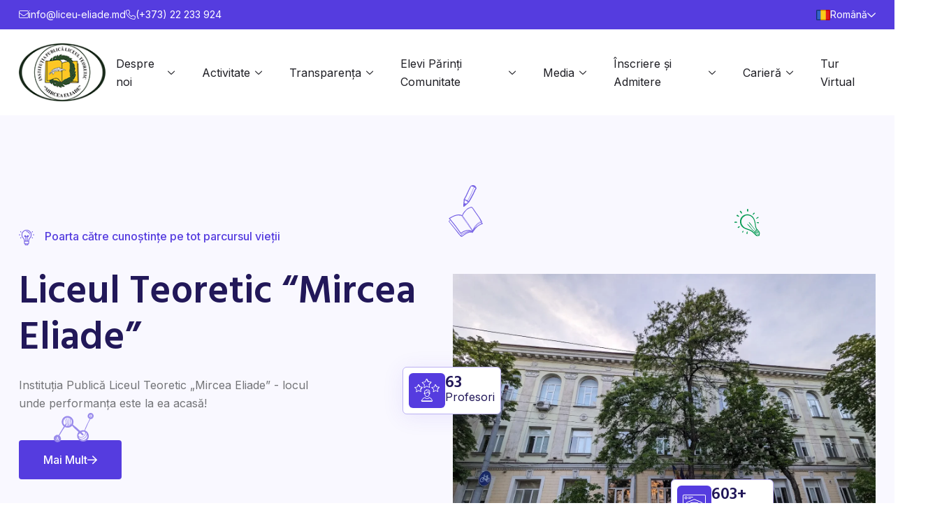

--- FILE ---
content_type: text/html; charset=UTF-8
request_url: https://www.liceu-eliade.md/
body_size: 10167
content:
<!DOCTYPE html>
<html lang="en">
<head>
    <meta charset="UTF-8">
<meta name="viewport" content="width=device-width, initial-scale=1.0">
<meta name="keyword" content="">
<meta name="description" content="">
<title> Liceu Eliade </title>
<link rel="shortcut icon" type="image/x-icon" href="https://www.liceu-eliade.md/frontend_assets/images/logo/favicon.ico">

<meta property="og:image" content="https://www.liceu-eliade.md/frontend_assets/images/logo/logo.png">
<meta property="og:image:secure_url" content="https://www.liceu-eliade.md/frontend_assets/images/logo/logo.png">
<meta property="og:image:type" content="image/png">
<!-- fontawesome 6.4.2 -->
<link rel="stylesheet" href="https://www.liceu-eliade.md/frontend_assets/css/plugins/fontawesome-6.css">
<!-- swiper Css 10.2.0 -->
<link rel="stylesheet" href="https://www.liceu-eliade.md/frontend_assets/css/plugins/swiper.min.css">
<!-- magnific popup css -->
<link rel="stylesheet" href="https://www.liceu-eliade.md/frontend_assets/css/vendor/magnific-popup.css">
<!-- Bootstrap 5.0.2 -->
<link rel="stylesheet" href="https://www.liceu-eliade.md/frontend_assets/css/vendor/bootstrap.min.css">
<!-- jquery ui css -->
<link rel="stylesheet" href="https://www.liceu-eliade.md/frontend_assets/css/vendor/jquery-ui.css">
<!-- metismenu scss -->
<link rel="stylesheet" href="https://www.liceu-eliade.md/frontend_assets/css/vendor/metismenu.css">
<!-- custom style css -->
<link rel="stylesheet" href="https://www.liceu-eliade.md/frontend_assets/css/style.css">
<link rel="stylesheet" href="https://www.liceu-eliade.md/frontend_assets/css/simplelightbox.min.css">
</head>
<body>
<header class="header-one header--sticky">
    <div class="header-top-one-wrapper">
        <div class="container">
            <div class="row">
                <div class="col-lg-12">
                    <div class="header-top-one">
                        <div class="left-information">
                            <a href="mailto:info@liceu-eliade.md" class="email"><i class="fa-light fa-envelope"></i>info@liceu-eliade.md</a>
                            <a href="tel:(+373) 22 233 924" class="email"><i class="fa-light fa-phone"></i>(+373) 22 233 924</a>
                        </div>
                        <div class="right-information">
                            <ul class="rts-dropdown-menu switcher-language">
                                <li class="has-child-menu">
                                    <a href="#">
                                        <img class="left-image" src=" https://www.liceu-eliade.md/frontend_assets/images/ro.png " alt="Language Images">
                                        <span class="menu-item">  Română </span>
                                        <i class="fa-regular fa-chevron-down"></i>
                                    </a>
                                    <ul class="sub-menu">
                                                                                    <li>
                                                <a href="/locale/en">
                                                    <img class="left-image" src="https://www.liceu-eliade.md/frontend_assets/images/en.png" alt="Language Images">
                                                    <span class="menu-item">English</span>
                                                </a>
                                            </li>
                                                                                                                            <li>
                                                <a href="/locale/ru">
                                                    <img class="left-image" src="https://www.liceu-eliade.md/frontend_assets/images/ru.png" alt="Language Images">
                                                    <span class="menu-item">Русский</span>
                                                </a>
                                            </li>
                                                                                                                    </ul>
                                </li>
                            </ul>
                        </div>
                    </div>
                </div>
            </div>
        </div>
    </div>
    <div class="container">
        <div class="row">
            <div class="col-lg-12">
                <div class="header-one-wrapper">
                    <div class="left-side-header">
                        <a href="https://www.liceu-eliade.md" class="logo-area">
                            <img src="https://www.liceu-eliade.md/frontend_assets/images/logo/logo.png" alt="logo">
                        </a>
                    </div>
                    <div class="main-nav-one">
                        <nav>
                            <ul>
                                                                    <li class="  has-dropdown ">
    <a class="nav-link" href="https://www.liceu-eliade.md/despre-noi">Despre noi</a>
            <ul class="submenu">
                            <li class=" ">
                    <a class="submenu-link" href="https://www.liceu-eliade.md/regulament">Regulamente interne</a>
                                    </li>
                            <li class=" ">
                    <a class="submenu-link" href="https://www.liceu-eliade.md/plan-de-dezvoltare-strategica">Plan de dezvoltare strategică</a>
                                    </li>
                            <li class=" ">
                    <a class="submenu-link" href="https://www.liceu-eliade.md/plan-managerial-anual">Plan managerial anual</a>
                                    </li>
                            <li class=" ">
                    <a class="submenu-link" href="https://www.liceu-eliade.md/audiente">Audiențe</a>
                                    </li>
                            <li class=" ">
                    <a class="submenu-link" href="https://www.liceu-eliade.md/constituire">File din istoria liceului</a>
                                    </li>
                            <li class=" ">
                    <a class="submenu-link" href="https://www.liceu-eliade.md/contacts">Contacte</a>
                                    </li>
                    </ul>
    </li>
                                                                    <li class="  has-dropdown ">
    <a class="nav-link" href="https://www.liceu-eliade.md/activitate">Activitate</a>
            <ul class="submenu">
                            <li class="  sub-dropdown ">
                    <a class="submenu-link" href="https://www.liceu-eliade.md/echipa">Echipa</a>
                                            <ul class="submenu third-lvl base">
                                                            <li>
                                    <a class="mobile-menu-link" href="https://www.liceu-eliade.md/echipa-manageriala">Echipa managerială</a>
                                </li>
                                                            <li>
                                    <a class="mobile-menu-link" href="https://www.liceu-eliade.md/consiliulprof">Profesori</a>
                                </li>
                                                            <li>
                                    <a class="mobile-menu-link" href="https://www.liceu-eliade.md/serviciul-psihologic">Serviciul psihologic</a>
                                </li>
                                                            <li>
                                    <a class="mobile-menu-link" href="https://www.liceu-eliade.md/medical-service">Serviciul medical</a>
                                </li>
                                                            <li>
                                    <a class="mobile-menu-link" href="https://www.liceu-eliade.md/biblioteca">Biblioteca</a>
                                </li>
                                                            <li>
                                    <a class="mobile-menu-link" href="https://www.liceu-eliade.md/grupul-financiar">Grupul financiar</a>
                                </li>
                                                    </ul>
                                    </li>
                            <li class=" ">
                    <a class="submenu-link" href="https://www.liceu-eliade.md/regim-de-activitate">Regim de activitate</a>
                                    </li>
                            <li class=" ">
                    <a class="submenu-link" href="https://www.liceu-eliade.md/consilii-si-comisii">Consilii și comisii</a>
                                    </li>
                            <li class=" ">
                    <a class="submenu-link" href="https://www.liceu-eliade.md/petitii">Petiții</a>
                                    </li>
                            <li class=" ">
                    <a class="submenu-link" href="https://www.liceu-eliade.md/orar-clase-primare">Orarul sunetelor</a>
                                    </li>
                            <li class=" ">
                    <a class="submenu-link" href="https://www.liceu-eliade.md/orarul-lectiilor">Orarul lecțiilor</a>
                                    </li>
                            <li class=" ">
                    <a class="submenu-link" href="https://www.liceu-eliade.md/activitati-extra">Orarul activităților extracurriculare</a>
                                    </li>
                            <li class=" ">
                    <a class="submenu-link" href="https://www.liceu-eliade.md/rapoarte">Rapoarte</a>
                                    </li>
                    </ul>
    </li>
                                                                    <li class="  has-dropdown ">
    <a class="nav-link" href="https://www.liceu-eliade.md/transparence">Transparența</a>
            <ul class="submenu">
                            <li class=" ">
                    <a class="submenu-link" href="https://www.liceu-eliade.md/transparenta-decizionala">Transparență decizională</a>
                                    </li>
                            <li class=" ">
                    <a class="submenu-link" href="https://www.liceu-eliade.md/transparenta-bugetara">Transparență financiară</a>
                                    </li>
                            <li class=" ">
                    <a class="submenu-link" href="https://www.liceu-eliade.md/donatii-oferite-institutiei">Donații oferite instituției</a>
                                    </li>
                            <li class=" ">
                    <a class="submenu-link" href="https://www.liceu-eliade.md/deplasari">Deplasări</a>
                                    </li>
                            <li class=" ">
                    <a class="submenu-link" href="https://www.liceu-eliade.md/control-intern-managerial">Control intern managerial</a>
                                    </li>
                    </ul>
    </li>
                                                                    <li class="  has-dropdown ">
    <a class="nav-link" href="https://www.liceu-eliade.md/parinti-elevi">Elevi Părinți Comunitate</a>
            <ul class="submenu">
                            <li class=" ">
                    <a class="submenu-link" href="https://www.liceu-eliade.md/senat">Senatul Elevilor</a>
                                    </li>
                            <li class=" ">
                    <a class="submenu-link" href="https://www.liceu-eliade.md/parinti">Comitetul părintesc</a>
                                    </li>
                            <li class="  sub-dropdown ">
                    <a class="submenu-link" href="https://www.liceu-eliade.md/parteneriate">Parteneriate</a>
                                            <ul class="submenu third-lvl base">
                                                            <li>
                                    <a class="mobile-menu-link" href="https://www.liceu-eliade.md/parteneriate-interne">Parteneriate interne</a>
                                </li>
                                                            <li>
                                    <a class="mobile-menu-link" href="https://www.liceu-eliade.md/parteneriate-externe">Parteneriate externe</a>
                                </li>
                                                    </ul>
                                    </li>
                    </ul>
    </li>
                                                                    <li class="  has-dropdown ">
    <a class="nav-link" href="https://www.liceu-eliade.md/media">Media</a>
            <ul class="submenu">
                            <li class=" ">
                    <a class="submenu-link" href="https://www.liceu-eliade.md/news">Noutăți</a>
                                    </li>
                            <li class=" ">
                    <a class="submenu-link" href="https://www.liceu-eliade.md/comunicate">Comunicate</a>
                                    </li>
                            <li class=" ">
                    <a class="submenu-link" href="https://www.liceu-eliade.md/galerie-foto">Galerie foto</a>
                                    </li>
                            <li class=" ">
                    <a class="submenu-link" href="https://www.liceu-eliade.md/galerie-video">Galerie video</a>
                                    </li>
                            <li class=" ">
                    <a class="submenu-link" href="https://www.liceu-eliade.md/galery">Galerie</a>
                                    </li>
                    </ul>
    </li>
                                                                    <li class="  has-dropdown ">
    <a class="nav-link" href="https://www.liceu-eliade.md/admitere">Înscriere și Admitere</a>
            <ul class="submenu">
                            <li class=" ">
                    <a class="submenu-link" href="https://www.liceu-eliade.md/planuri-admitere">Înscrierea în clasa I</a>
                                    </li>
                            <li class=" ">
                    <a class="submenu-link" href="https://www.liceu-eliade.md/inscriere-in-clasele-a-ii-a-a-ix-a">Înscriere în clasele a II-a - a IX-a</a>
                                    </li>
                            <li class=" ">
                    <a class="submenu-link" href="https://www.liceu-eliade.md/raport-admitere">Admiterea în clasa a X-a</a>
                                    </li>
                    </ul>
    </li>
                                                                    <li class="  has-dropdown ">
    <a class="nav-link" href="https://www.liceu-eliade.md/cariera">Carieră</a>
            <ul class="submenu">
                            <li class=" ">
                    <a class="submenu-link" href="https://www.liceu-eliade.md/concurs-la-functia-de-director-adjunct">Concurs la funcția de director adjunct</a>
                                    </li>
                            <li class=" ">
                    <a class="submenu-link" href="https://www.liceu-eliade.md/functii-didactice-vacante">Funcții didactice vacante</a>
                                    </li>
                            <li class=" ">
                    <a class="submenu-link" href="https://www.liceu-eliade.md/alte-functii-vacante">Alte funcții vacante</a>
                                    </li>
                    </ul>
    </li>
                                                                    <li class=" ">
    <a class="nav-link" href="https://eliade-experience.vercel.app/">Tur Virtual</a>
    </li>
                                                            </ul>
                        </nav>
                    </div>
                    <div class="main-nav-one">
                    </div>
                    <div class="header-right-area-one">
                        <div class="menu-btn" id="menu-btn">
                            <svg width="20" height="16" viewBox="0 0 20 16" fill="none" xmlns="http://www.w3.org/2000/svg">
                                <rect y="14" width="20" height="2" fill="#1F1F25"></rect>
                                <rect y="7" width="20" height="2" fill="#1F1F25"></rect>
                                <rect width="20" height="2" fill="#1F1F25"></rect>
                            </svg>
                        </div>
                    </div>
                </div>
            </div>
        </div>
    </div>
</header>

    <div class="banner-area-one shape-move">
        <div class="container">

                            <div class="row">
                    <div class="col-lg-6 order-xl-1 order-lg-1 order-sm-2 order-2">
                        <div class="banner-content-one">
                            <div class="inner">
                                <div class="pre-title-banner">
                                    <img src="https://www.liceu-eliade.md/frontend_assets/images/banner/bulb.png" width="22" alt="icon">
                                    <span>Poarta către cunoștințe pe tot parcursul vieții</span>
                                </div>
                                <h1 class="title-banner">
                                    Liceul Teoretic “Mircea Eliade”
                                </h1>
                                <p class="disc">Instituția Publică Liceul Teoretic „Mircea Eliade” - locul unde performanța este la ea acasă!</p>
                                <div class="banner-btn-author-wrapper">
                                    <a href="" class="rts-btn btn-primary with-arrow">Mai Mult <i class="fa-regular fa-arrow-right"></i></a>
                                </div>
                            </div>
                        </div>
                    </div>
                    <div class="col-lg-6 order--xl-2 order-lg-2 order-sm-1 order-1">
                        <div class="banner-right-img">
                            <img src="https://www.liceu-eliade.md/storage//posters/1752265678.webp" alt="banner">
                        </div>
                    </div>
                </div>
                    </div>
        <div class="review-thumb">
            <!-- single review -->
            <div class="review-single">
                <img src="https://www.liceu-eliade.md/frontend_assets/images/banner/03.png" alt="banner">
                <div class="info-right">
                    <h6 class="title">63</h6>
                    <span>Profesori</span>
                </div>
            </div>
            <div class="review-single two">
                <img src="https://www.liceu-eliade.md/frontend_assets/images/banner/04.png" alt="banner">
                <div class="info-right">
                    <h6 class="title">603+
                    </h6>
                    <span>Absolventi</span>
                </div>
            </div>
        </div>
        <div class="shape-image">
            <div class="shape one" data-speed="0.04" data-revert="true"><img src="https://www.liceu-eliade.md/frontend_assets/images/banner/shape/banner-shape01.svg" alt="shape_image"></div>
            <div class="shape two" data-speed="0.04"><img src="https://www.liceu-eliade.md/frontend_assets/images/banner/shape/banner-shape02.svg" alt="shape_image"></div>
            <div class="shape three" data-speed="0.04"><img src="https://www.liceu-eliade.md/frontend_assets/images/banner/shape/banner-shape03.svg" alt="shape_image"></div>
        </div>
    </div>

    <div class="rts-section-gap rts-blog-area">
        <div class="container pb--50">
            <div class="row">
                <div class="col-lg-12">
                    <div class="title-area-center-style">
                        <div class="pre-title">
                            <img src="https://www.liceu-eliade.md/frontend_assets/images/banner/bulb.png" alt="icon">
                            <span>Noutăți &amp; Evenimente</span>
                        </div>
                        <h2 class="title">Noutăți</h2>
                    </div>
                </div>
            </div>
            <div class="row g-5 mt--20">
                                    <div class="col-lg-4 col-md-6 col-sm-12">
                        <div class="single-blog-style-one d-flex flex-column h-100">
                            <a href="https://www.liceu-eliade.md/news/161" class="thumbnail">
                                                                    <img src="https://www.liceu-eliade.md/storage//small_news/1763712770.jpg" alt="Tur Virtual al Liceului „Mircea Eliade” – Descoperă instituția noastră din câteva clicuri!">
                                                            </a>
                            <div class="blog-top-area">
                                <div class="single">
                                    <i class="fa-light fa-calendar-days"></i>
                                    <p>2025-11-21</p>
                                </div>
                            </div>
                            <a href="https://www.liceu-eliade.md/news/161">
                                <h5 class="title">Tur Virtual al Liceului „Mircea Eliade” – Descoperă instituția noastră din câteva clicuri!</h5>
                            </a>
                            <div class="button-area mt-auto">
                                <a href="https://www.liceu-eliade.md/news/161" class="rts-btn btn-primary readmore-btn">Mai Mult <i class="fa-regular fa-arrow-right"></i></a>
                            </div>
                        </div>
                    </div>
                                    <div class="col-lg-4 col-md-6 col-sm-12">
                        <div class="single-blog-style-one d-flex flex-column h-100">
                            <a href="https://www.liceu-eliade.md/news/158" class="thumbnail">
                                                                    <img src="https://www.liceu-eliade.md/frontend_assets/no_picture.jpg" alt="Cheltuielile lunii  OCTOMBRIE 2025">
                                                            </a>
                            <div class="blog-top-area">
                                <div class="single">
                                    <i class="fa-light fa-calendar-days"></i>
                                    <p>2025-11-04</p>
                                </div>
                            </div>
                            <a href="https://www.liceu-eliade.md/news/158">
                                <h5 class="title">Cheltuielile lunii  OCTOMBRIE 2025</h5>
                            </a>
                            <div class="button-area mt-auto">
                                <a href="https://www.liceu-eliade.md/news/158" class="rts-btn btn-primary readmore-btn">Mai Mult <i class="fa-regular fa-arrow-right"></i></a>
                            </div>
                        </div>
                    </div>
                                    <div class="col-lg-4 col-md-6 col-sm-12">
                        <div class="single-blog-style-one d-flex flex-column h-100">
                            <a href="https://www.liceu-eliade.md/news/159" class="thumbnail">
                                                                    <img src="https://www.liceu-eliade.md/frontend_assets/no_picture.jpg" alt="Cheltuielile lunii  SEPTEMBRIE 2025">
                                                            </a>
                            <div class="blog-top-area">
                                <div class="single">
                                    <i class="fa-light fa-calendar-days"></i>
                                    <p>2025-10-03</p>
                                </div>
                            </div>
                            <a href="https://www.liceu-eliade.md/news/159">
                                <h5 class="title">Cheltuielile lunii  SEPTEMBRIE 2025</h5>
                            </a>
                            <div class="button-area mt-auto">
                                <a href="https://www.liceu-eliade.md/news/159" class="rts-btn btn-primary readmore-btn">Mai Mult <i class="fa-regular fa-arrow-right"></i></a>
                            </div>
                        </div>
                    </div>
                                    <div class="col-lg-4 col-md-6 col-sm-12">
                        <div class="single-blog-style-one d-flex flex-column h-100">
                            <a href="https://www.liceu-eliade.md/news/160" class="thumbnail">
                                                                    <img src="https://www.liceu-eliade.md/frontend_assets/no_picture.jpg" alt="Cheltuielile lunii  AUGUST 2025">
                                                            </a>
                            <div class="blog-top-area">
                                <div class="single">
                                    <i class="fa-light fa-calendar-days"></i>
                                    <p>2025-09-01</p>
                                </div>
                            </div>
                            <a href="https://www.liceu-eliade.md/news/160">
                                <h5 class="title">Cheltuielile lunii  AUGUST 2025</h5>
                            </a>
                            <div class="button-area mt-auto">
                                <a href="https://www.liceu-eliade.md/news/160" class="rts-btn btn-primary readmore-btn">Mai Mult <i class="fa-regular fa-arrow-right"></i></a>
                            </div>
                        </div>
                    </div>
                                    <div class="col-lg-4 col-md-6 col-sm-12">
                        <div class="single-blog-style-one d-flex flex-column h-100">
                            <a href="https://www.liceu-eliade.md/news/154" class="thumbnail">
                                                                    <img src="https://www.liceu-eliade.md/frontend_assets/no_picture.jpg" alt="Desfășurarea probei suplimentare de admitere">
                                                            </a>
                            <div class="blog-top-area">
                                <div class="single">
                                    <i class="fa-light fa-calendar-days"></i>
                                    <p>2025-07-23</p>
                                </div>
                            </div>
                            <a href="https://www.liceu-eliade.md/news/154">
                                <h5 class="title">Desfășurarea probei suplimentare de admitere</h5>
                            </a>
                            <div class="button-area mt-auto">
                                <a href="https://www.liceu-eliade.md/news/154" class="rts-btn btn-primary readmore-btn">Mai Mult <i class="fa-regular fa-arrow-right"></i></a>
                            </div>
                        </div>
                    </div>
                                    <div class="col-lg-4 col-md-6 col-sm-12">
                        <div class="single-blog-style-one d-flex flex-column h-100">
                            <a href="https://www.liceu-eliade.md/news/151" class="thumbnail">
                                                                    <img src="https://www.liceu-eliade.md/frontend_assets/no_picture.jpg" alt="Start Admitere 2025!">
                                                            </a>
                            <div class="blog-top-area">
                                <div class="single">
                                    <i class="fa-light fa-calendar-days"></i>
                                    <p>2025-07-11</p>
                                </div>
                            </div>
                            <a href="https://www.liceu-eliade.md/news/151">
                                <h5 class="title">Start Admitere 2025!</h5>
                            </a>
                            <div class="button-area mt-auto">
                                <a href="https://www.liceu-eliade.md/news/151" class="rts-btn btn-primary readmore-btn">Mai Mult <i class="fa-regular fa-arrow-right"></i></a>
                            </div>
                        </div>
                    </div>
                            </div>
        </div>
    </div>
    <!-- about area start -->

    <div class="category-area-style-one shape-move rts-section-gap bg_image">
        <div class="container">
            <div class="row">
                <div class="col-lg-12">
                    <div class="title-area-center-style">
                        <div class="pre-title">
                            <img src="https://www.liceu-eliade.md/frontend_assets/images/banner/bulb.png" alt="icon">
                            <span>Linkuri utile</span>
                        </div>
                        <h2 class="title">Linkuri utile</h2>
                    </div>
                </div>
            </div>
            <div class="row mt--50">
                <div class="col-lg-12">
                    <div class="category-swiper-wrapper">
                        <div class="swiper mySwiper-category-1">
                            <div class="swiper-wrapper">
                                                                <div class="swiper-slide">
                                    <a href="https://www.liceu-eliade.md/regim-de-activitate" class="category-style-one">
                                        <div class="icon">
                                            <img src="https://www.liceu-eliade.md/storage//homelinks/1745926207.png" alt="brand">
                                        </div>
                                        <h5 class="title">Regim de activitate</h5>
                                    </a>
                                </div>
                                                                <div class="swiper-slide">
                                    <a href="" class="category-style-one">
                                        <div class="icon">
                                            <img src="https://www.liceu-eliade.md/storage//homelinks/1745926379.png" alt="brand">
                                        </div>
                                        <h5 class="title">Echipa didactica si manageriala</h5>
                                    </a>
                                </div>
                                                                <div class="swiper-slide">
                                    <a href="https://www.liceu-eliade.md/transparenta-decizionala" class="category-style-one">
                                        <div class="icon">
                                            <img src="https://www.liceu-eliade.md/storage//homelinks/1745926404.png" alt="brand">
                                        </div>
                                        <h5 class="title">Transparenta decizională</h5>
                                    </a>
                                </div>
                                                                <div class="swiper-slide">
                                    <a href="news" class="category-style-one">
                                        <div class="icon">
                                            <img src="https://www.liceu-eliade.md/storage//homelinks/1752269509.webp" alt="brand">
                                        </div>
                                        <h5 class="title">Noutăți</h5>
                                    </a>
                                </div>
                                                            </div>
                            <div class="swiper-button-next"><i class="fa-solid fa-chevron-right"></i></div>
                            <div class="swiper-button-prev"><i class="fa-solid fa-chevron-left"></i></div>
                        </div>
                    </div>
                </div>
            </div>
        </div>
        <div class="shape-image">
            <div class="shape one" data-speed="0.04" data-revert="true"><img src="https://www.liceu-eliade.md/frontend_assets/images/banner/15.png" alt=""></div>
            <div class="shape two" data-speed="0.04"><img src="https://www.liceu-eliade.md/frontend_assets/images/banner/shape/banner-shape02.svg" alt=""></div>
            <div class="shape three" data-speed="0.04"><img src="https://www.liceu-eliade.md/frontend_assets/images/banner/shape/banner-shape03.svg" alt=""></div>
        </div>
    </div>
    <!-- category area end -->

    <div class="about-area-start rts-section-gapBottom mt-5">
        <div class="container">
            <div class="row align-items-center">
                <div class="col-xl-6 col-lg-12">
                    <!-- about-one-imagearea -->
                    <div class="about-one-left-image">
                        <div class="first-order">
                            <div class="thumb-one">
                                <img src="https://www.liceu-eliade.md/frontend_assets/images/about/03.jpg" alt="about">
                                <div class="information">
                                    <div class="left">
                                        <h3 class="title"><span class="counter animated fadeInDownBig">56</span></h3>
                                        <span class="review">Cadre didactice</span>
                                    </div>
                                    <div class="right">
                                        <svg xmlns="http://www.w3.org/2000/svg" width="49" height="45" viewBox="0 0 49 45" fill="none">
                                            <path d="M48.8274 16.6142C48.9437 16.2489 48.6895 15.9121 48.347 15.8791L43.9873 15.4516C43.2272 14.0595 42.4698 12.6582 41.709 11.2689C41.5065 11.1576 41.2882 11.0795 41.0652 11.0189C40.7736 10.7695 40.3334 10.8874 40.1849 11.2263L38.2501 15.6537L33.5064 16.5701C33.0455 16.6585 32.8859 17.2398 33.237 17.5515L36.8497 20.7596L36.2555 25.5544C36.2134 25.8934 36.478 26.1914 36.8187 26.1914C37.1004 26.1914 36.9733 26.1592 41.2735 23.6691L45.6495 25.7162C46.0788 25.9151 46.545 25.5367 46.4444 25.0799L45.5377 20.9545C46.6626 19.6901 47.7911 18.4053 49 17.2246C48.9425 17.0212 48.8849 16.8177 48.8274 16.6142ZM41.4841 22.5141C41.3152 22.4357 41.1175 22.4431 40.9564 22.5392L37.5233 24.5523L38.0129 20.603C38.0362 20.4182 37.9663 20.2334 37.8267 20.1093L34.8506 17.4666L38.7582 16.7113C38.9419 16.6758 39.0959 16.5524 39.1706 16.3817L40.7643 12.7346L42.6898 16.2184C42.7799 16.3817 42.9451 16.4903 43.131 16.5081L47.0914 16.8968L44.374 19.8041C44.2465 19.9401 44.1941 20.1307 44.2343 20.3133L45.089 24.2005L41.4841 22.5141Z" fill="white" />
                                            <path d="M13.5127 43.6945C13.7226 44.09 13.9886 44.5051 14.2119 44.9073L34.4773 44.996C34.7177 44.6152 34.975 44.1581 35.2263 43.7281C35.6251 43.6329 35.7421 43.2581 35.6236 42.9743C35.2068 41.9737 34.1408 39.9902 33.3038 39.0198C32.0198 37.5315 30.8133 36.6313 29.2695 36.0098C29.0481 35.9208 28.7272 36.0088 28.5856 36.2204C27.7723 37.4376 26.2 38.2875 24.7623 38.2875C23.2957 38.2875 21.8878 37.5366 20.9962 36.2781C20.866 36.0945 20.5556 35.9924 20.3341 36.0748C19.4047 36.4229 18.5926 36.8161 17.9851 37.2115C15.9561 38.5299 14.4023 40.809 13.1497 42.8642C12.9682 43.1629 13.0779 43.5944 13.5127 43.6945ZM18.604 38.1633C19.0606 37.8662 19.6638 37.5677 20.3537 37.2886C21.4618 38.6279 23.0749 39.4226 24.7623 39.4226C26.4002 39.4226 28.1676 38.5368 29.2346 37.2323C31.6115 38.3184 33.0432 40.2861 34.211 42.6233L14.6562 42.5937C15.7392 40.9014 17.0336 39.1839 18.604 38.1633Z" fill="white" />
                                            <path d="M19.756 30.1313C19.9121 31.2014 20.2411 32.3617 20.9415 33.3687C23.2636 36.7061 28.2059 36.3779 29.2731 31.0068C29.3286 30.7913 29.3773 30.5797 29.4202 30.3691C30.9482 30.0657 31.047 27.9821 30.196 27.3302C31.2172 23.3953 27.9328 20.0259 24.4208 21.5083C24.5621 21.2392 24.4702 20.9047 24.2043 20.7529C23.9319 20.597 23.5857 20.6916 23.4294 20.9628C23.3404 21.1184 23.2721 21.2828 23.2136 21.4503C22.7494 21.2134 22.2332 21.6644 22.4455 22.1672C20.6248 22.2992 19.0325 24.0625 19.3937 27.0238C18.0892 27.4481 18.1645 29.458 19.756 30.1313ZM21.8734 32.7198C21.2197 31.7807 20.8677 30.5504 20.7771 28.8879C22.6569 28.9417 25.3019 27.7461 26.6844 26.1086C26.9802 27.206 27.4758 28.2307 28.3977 28.8893C28.3216 29.9825 28.2012 31.1223 27.7656 32.1427C27.3004 33.2335 26.4801 34.0427 25.5718 34.3065C24.1566 34.7196 22.6387 33.8202 21.8734 32.7198ZM20.4929 25.7383C20.6798 23.8314 22.1208 22.9441 23.2059 23.3957C23.4298 23.491 23.6892 23.4304 23.8503 23.2486C24.5808 22.4231 26.0156 22.0595 27.0458 22.4386C28.9851 23.1516 29.8257 25.6421 28.8327 27.7838C28.0116 27.0339 27.7037 25.7493 27.5055 24.4443C27.4135 23.8434 26.5697 23.7934 26.3995 24.3689C25.8715 26.1642 22.5556 27.8878 20.6781 27.7578C20.4984 26.9618 20.4358 26.3207 20.4929 25.7383Z" fill="white" />
                                            <path d="M32.7133 6.03677L28.0902 5.58264C26.927 3.95966 25.856 2.24302 24.9835 0.449742C24.6327 0.313532 24.2646 0.229653 23.8923 0.175012C23.6066 -0.120622 23.1245 -0.0259308 22.9645 0.340414L20.6004 5.75003L14.8036 6.86964C14.3427 6.95796 14.183 7.53929 14.5342 7.85106L18.9487 11.7715L18.2226 17.6312C18.1647 18.0979 18.6696 18.4285 19.0729 18.1899L24.1658 15.2028L29.5133 17.7044C29.9416 17.9032 30.409 17.5258 30.3082 17.0681L29.1998 12.0238C30.5803 10.5656 31.9653 9.05626 33.345 7.60783C33.2833 7.35989 33.2216 7.11199 33.1599 6.8641C33.348 6.50531 33.111 6.07503 32.7133 6.03677ZM24.3764 14.0477C24.2076 13.9694 24.0099 13.9768 23.8488 14.0729L19.4904 16.6291L20.1119 11.6149C20.1352 11.4301 20.0654 11.2454 19.9257 11.1212L16.1478 7.76607L21.1085 6.8083C21.2921 6.77283 21.4462 6.64941 21.5212 6.47796L23.5439 1.84801L25.9882 6.2703C26.0784 6.43362 26.2436 6.54225 26.4294 6.55999L31.4581 7.05366L28.008 10.7451C27.8805 10.881 27.828 11.0717 27.8683 11.2542L28.9528 16.1887L24.3764 14.0477Z" fill="white" />
                                            <path d="M3.20913 25.5542C3.1512 26.021 3.65611 26.3515 4.05937 26.1129L8.22707 23.669L12.6032 25.7161C13.0324 25.915 13.4986 25.5366 13.398 25.0798L12.6382 21.6227C13.7118 20.162 14.8738 18.6499 16.1916 17.426C16.0123 17.1823 15.8814 16.908 15.7777 16.6237C15.9023 16.2557 15.6466 15.9123 15.3006 15.879L11.3639 15.493C10.632 14.1393 9.93623 12.8115 9.19689 11.4525C8.80498 11.2269 8.37884 11.0633 7.93903 10.9583C7.65691 10.7944 7.27552 10.9135 7.13849 11.2262L5.20374 15.6536L0.459984 16.57C-0.000908753 16.6583 -0.160524 17.2397 0.190612 17.5514L3.8033 20.7595L3.20913 25.5542ZM1.80426 17.4664L5.71182 16.7112C5.89546 16.6757 6.04955 16.5523 6.12419 16.3816L7.71788 12.7345L9.6434 16.2182C9.73356 16.3816 9.89873 16.4902 10.0846 16.5079L14.045 16.8966L11.3276 19.8039C11.2001 19.9399 11.1477 20.1306 11.1879 20.3131L12.0426 24.2004L8.43769 22.5139C8.26882 22.4356 8.07113 22.443 7.91003 22.5391L4.47692 24.5521L4.96652 20.6028C4.9898 20.4181 4.91996 20.2333 4.78029 20.1092L1.80426 17.4664Z" fill="white" />
                                        </svg>
                                    </div>
                                </div>
                            </div>
                            <div class="thumb-bottom">
                                <img src="https://www.liceu-eliade.md/frontend_assets/images/about/02.jpg" alt="about">
                            </div>
                        </div>
                        <div class="second-order">
                            <img src="https://www.liceu-eliade.md/frontend_assets/images/about/01.jpg" alt="about">

                        </div>
                    </div>
                    <!-- about-one-imagearea end -->
                </div>
                <div class="col-xl-6 col-lg-12 pl--60 pl_lg--15 pl_md--10 pl_sm--10 pt_lg--50 pt_md--50 pt_sm--50">
                    <div class="title-area-left-style">
                        <div class="pre-title">
                            <img src="https://www.liceu-eliade.md/frontend_assets/images/banner/bulb.png" alt="icon">
                        </div>
                        <h2 class="title">Despre noi</h2>
                        <p class="post-title"><p>&Icirc;ncep&acirc;nd cu anul 1990, anul fondării, p&acirc;nă &icirc;n prezent Liceul Teoretic &bdquo;Mircea Eliade&rdquo; a demonstrat prin prestaţia elevilor, dar şi prin realizările absolvenţilor noştri &ndash; absolvenţilor LICEULUI&nbsp;PERSONALITĂŢILOR &ndash; că este o instituţie care formează t&acirc;năra generaţie &icirc;n spiritul valorilor general-umane și a competitivității &icirc;n domeniul studiilor de calitate...</p>
                    </div>
                    <div class="about-inner-right-one">
                        <div class="what-you-get">
                            <div class="single-facilityes">
                                <div class="information">
                                    <h5 class="title">Promovarea unei Mentalități Moderne și Eficiente</h5>
                                    <p>Încurajarea unei mentalități noi, bazată pe libertatea de gândire și acțiune, pragmatism și eficiență în viață.</p>
                                </div>
                            </div>
                            <div class="single-facilityes">
                                <div class="information">
                                    <h5 class="title">Dezvoltarea Competențelor și Personalității Elevului</h5>
                                    <p>Formarea unui elev competent care aplică eficient cunoștințele în dezvoltarea personalității proprii.</p>
                                </div>
                            </div>
                            <!-- single-facilities end -->
                        </div>
                        <div class="author-area">
                            <a href="#" class="rts-btn btn-primary" style="width: 100%">Mai Mult</a>
                        </div>
                    </div>
                </div>
            </div>
        </div>
    </div>


    <!-- fun facts area start -->
    <div class="fun-facts-area-1 shape-move bg_image ptb--50">
        <div class="container">
            <div class="row">
                <div class="col-lg-12">
                    <div class="fun-facts-main-wrapper-1">
                        <!-- single  -->
                        <div class="single-fun-facts">
                            <div class="icon">
                                <img src="https://www.liceu-eliade.md/frontend_assets/images/fun-facts/01.svg" alt="icon">
                            </div>
                            <h5 class="title"><span class="counter">1201</span></h5>
                            <span class="enr">Elevi</span>
                        </div>
                        <!-- single end -->
                        <!-- single  -->
                        <div class="single-fun-facts">
                            <div class="icon">
                                <img src="https://www.liceu-eliade.md/frontend_assets/images/fun-facts/02.svg" alt="icon">
                            </div>
                            <h5 class="title"><span class="counter">63</span></h5>
                            <span class="enr">Profesori</span>
                        </div>
                        <!-- single end -->
                        <!-- single  -->
                        <div class="single-fun-facts">
                            <div class="icon">
                                <img src="https://www.liceu-eliade.md/frontend_assets/images/fun-facts/03.svg" alt="icon">
                            </div>
                            <h5 class="title"><span class="counter">603</span></h5>
                            <span class="enr">Absolventi</span>
                        </div>
                        <!-- single end -->
                        <!-- single  -->
                        <div class="single-fun-facts">
                            <div class="icon">
                                <img src="https://www.liceu-eliade.md/frontend_assets/images/fun-facts/04.svg" alt="icon">
                            </div>
                            <h5 class="title"><span class="counter">35</span></h5>
                            <span class="enr">Ani de experienta</span>
                        </div>
                        <!-- single end -->
                    </div>
                </div>
            </div>
        </div>
        <div class="shape-image">
            <div class="shape one" data-speed="0.04" data-revert="true"><img src="https://www.liceu-eliade.md/frontend_assets/images/banner/15.png" alt=""></div>
            <div class="shape three" data-speed="0.04"><img src="https://www.liceu-eliade.md/frontend_assets/images/banner/16.png" alt=""></div>
        </div>
    </div>
    <!-- fun facts area end -->
    <div class="course-area-two rts-section-gapBottom" style="padding-bottom: unset">
        <div class="container">

            <div class="row g-5 mt--20">
                <div class="swiper mySwiper-category-1 swiper-float-right-course swiper-data" data-swiper='{
                    "spaceBetween":30,
                    "slidesPerView":4,
                    "loop": true,
                    "autoplay":{
                        "delay":"2000"
                    },
                    "navigation":{
                        "nextEl":".swiper-button-next",
                        "prevEl":".swiper-button-prev"
                    },
                    "pagination":{
                        "el": ".swiper-pagination",
                        "clickable": "true"
                    },
                    "breakpoints":{
                    "320":{
                        "slidesPerView":1,
                        "spaceBetween":30},
                    "420":{
                        "slidesPerView":1,
                        "spaceBetween":30},
                    "500":{
                        "slidesPerView":2,
                        "spaceBetween":30},
                    "740":{
                        "slidesPerView":2,
                        "spaceBetween":30},
                    "940":{
                        "slidesPerView":3,
                        "spaceBetween":30},
                    "1240":{
                        "slidesPerView":4,
                        "spaceBetween":30}
                    }
                }'>
                    <div class="swiper-wrapper">

                                                <div class="swiper-slide">
                            <!-- rts single course -->
                            <div class="rts-single-course gallery-grid" style="padding: unset">
                                <a href="https://www.liceu-eliade.md/storage//gallery/2020/06/30/news1.jpg" class="lightbox-item thumbnail"
                                   data-fancybox-group="gall-1">
                                    <img src="https://www.liceu-eliade.md/storage//gallery/2020/06/30/news1.jpg"  class="img-fluid rounded-lg shadow" style="border-radius: 5px !important;">
                                </a>
                            </div>
                        </div>
                                                <div class="swiper-slide">
                            <!-- rts single course -->
                            <div class="rts-single-course gallery-grid" style="padding: unset">
                                <a href="https://www.liceu-eliade.md/storage//gallery/2020/06/30/news2.jpg" class="lightbox-item thumbnail"
                                   data-fancybox-group="gall-1">
                                    <img src="https://www.liceu-eliade.md/storage//gallery/2020/06/30/news2.jpg"  class="img-fluid rounded-lg shadow" style="border-radius: 5px !important;">
                                </a>
                            </div>
                        </div>
                                                <div class="swiper-slide">
                            <!-- rts single course -->
                            <div class="rts-single-course gallery-grid" style="padding: unset">
                                <a href="https://www.liceu-eliade.md/storage//gallery/2020/06/30/news3.jpg" class="lightbox-item thumbnail"
                                   data-fancybox-group="gall-1">
                                    <img src="https://www.liceu-eliade.md/storage//gallery/2020/06/30/news3.jpg"  class="img-fluid rounded-lg shadow" style="border-radius: 5px !important;">
                                </a>
                            </div>
                        </div>
                                                <div class="swiper-slide">
                            <!-- rts single course -->
                            <div class="rts-single-course gallery-grid" style="padding: unset">
                                <a href="https://www.liceu-eliade.md/storage//gallery/2020/06/30/news4.jpg" class="lightbox-item thumbnail"
                                   data-fancybox-group="gall-1">
                                    <img src="https://www.liceu-eliade.md/storage//gallery/2020/06/30/news4.jpg"  class="img-fluid rounded-lg shadow" style="border-radius: 5px !important;">
                                </a>
                            </div>
                        </div>
                                                <div class="swiper-slide">
                            <!-- rts single course -->
                            <div class="rts-single-course gallery-grid" style="padding: unset">
                                <a href="https://www.liceu-eliade.md/storage//gallery/2020/06/30/news6.jpg" class="lightbox-item thumbnail"
                                   data-fancybox-group="gall-1">
                                    <img src="https://www.liceu-eliade.md/storage//gallery/2020/06/30/news6.jpg"  class="img-fluid rounded-lg shadow" style="border-radius: 5px !important;">
                                </a>
                            </div>
                        </div>
                                                <div class="swiper-slide">
                            <!-- rts single course -->
                            <div class="rts-single-course gallery-grid" style="padding: unset">
                                <a href="https://www.liceu-eliade.md/storage//gallery/2020/06/30/news7.jpg" class="lightbox-item thumbnail"
                                   data-fancybox-group="gall-1">
                                    <img src="https://www.liceu-eliade.md/storage//gallery/2020/06/30/news7.jpg"  class="img-fluid rounded-lg shadow" style="border-radius: 5px !important;">
                                </a>
                            </div>
                        </div>
                                                <div class="swiper-slide">
                            <!-- rts single course -->
                            <div class="rts-single-course gallery-grid" style="padding: unset">
                                <a href="https://www.liceu-eliade.md/storage//gallery/2020/06/30/news8.jpg" class="lightbox-item thumbnail"
                                   data-fancybox-group="gall-1">
                                    <img src="https://www.liceu-eliade.md/storage//gallery/2020/06/30/news8.jpg"  class="img-fluid rounded-lg shadow" style="border-radius: 5px !important;">
                                </a>
                            </div>
                        </div>
                                                <div class="swiper-slide">
                            <!-- rts single course -->
                            <div class="rts-single-course gallery-grid" style="padding: unset">
                                <a href="https://www.liceu-eliade.md/storage//gallery/2020/06/30/news9.jpg" class="lightbox-item thumbnail"
                                   data-fancybox-group="gall-1">
                                    <img src="https://www.liceu-eliade.md/storage//gallery/2020/06/30/news9.jpg"  class="img-fluid rounded-lg shadow" style="border-radius: 5px !important;">
                                </a>
                            </div>
                        </div>
                                                <div class="swiper-slide">
                            <!-- rts single course -->
                            <div class="rts-single-course gallery-grid" style="padding: unset">
                                <a href="https://www.liceu-eliade.md/storage//gallery/2020/07/02/news1.jpg" class="lightbox-item thumbnail"
                                   data-fancybox-group="gall-1">
                                    <img src="https://www.liceu-eliade.md/storage//gallery/2020/07/02/news1.jpg"  class="img-fluid rounded-lg shadow" style="border-radius: 5px !important;">
                                </a>
                            </div>
                        </div>
                                                <div class="swiper-slide">
                            <!-- rts single course -->
                            <div class="rts-single-course gallery-grid" style="padding: unset">
                                <a href="https://www.liceu-eliade.md/storage//gallery/2020/07/02/news2.jpg" class="lightbox-item thumbnail"
                                   data-fancybox-group="gall-1">
                                    <img src="https://www.liceu-eliade.md/storage//gallery/2020/07/02/news2.jpg"  class="img-fluid rounded-lg shadow" style="border-radius: 5px !important;">
                                </a>
                            </div>
                        </div>
                                                <div class="swiper-slide">
                            <!-- rts single course -->
                            <div class="rts-single-course gallery-grid" style="padding: unset">
                                <a href="https://www.liceu-eliade.md/storage//gallery/2020/07/02/news3.jpg" class="lightbox-item thumbnail"
                                   data-fancybox-group="gall-1">
                                    <img src="https://www.liceu-eliade.md/storage//gallery/2020/07/02/news3.jpg"  class="img-fluid rounded-lg shadow" style="border-radius: 5px !important;">
                                </a>
                            </div>
                        </div>
                                                <div class="swiper-slide">
                            <!-- rts single course -->
                            <div class="rts-single-course gallery-grid" style="padding: unset">
                                <a href="https://www.liceu-eliade.md/storage//gallery/2020/07/02/news4.jpg" class="lightbox-item thumbnail"
                                   data-fancybox-group="gall-1">
                                    <img src="https://www.liceu-eliade.md/storage//gallery/2020/07/02/news4.jpg"  class="img-fluid rounded-lg shadow" style="border-radius: 5px !important;">
                                </a>
                            </div>
                        </div>
                                                <div class="swiper-slide">
                            <!-- rts single course -->
                            <div class="rts-single-course gallery-grid" style="padding: unset">
                                <a href="https://www.liceu-eliade.md/storage//gallery/2020/07/02/news5.jpg" class="lightbox-item thumbnail"
                                   data-fancybox-group="gall-1">
                                    <img src="https://www.liceu-eliade.md/storage//gallery/2020/07/02/news5.jpg"  class="img-fluid rounded-lg shadow" style="border-radius: 5px !important;">
                                </a>
                            </div>
                        </div>
                                                <div class="swiper-slide">
                            <!-- rts single course -->
                            <div class="rts-single-course gallery-grid" style="padding: unset">
                                <a href="https://www.liceu-eliade.md/storage//gallery/2020/07/10/news0.jpg" class="lightbox-item thumbnail"
                                   data-fancybox-group="gall-1">
                                    <img src="https://www.liceu-eliade.md/storage//gallery/2020/07/10/news0.jpg"  class="img-fluid rounded-lg shadow" style="border-radius: 5px !important;">
                                </a>
                            </div>
                        </div>
                                                <div class="swiper-slide">
                            <!-- rts single course -->
                            <div class="rts-single-course gallery-grid" style="padding: unset">
                                <a href="https://www.liceu-eliade.md/storage//gallery/2020/07/22/news0.jpg" class="lightbox-item thumbnail"
                                   data-fancybox-group="gall-1">
                                    <img src="https://www.liceu-eliade.md/storage//gallery/2020/07/22/news0.jpg"  class="img-fluid rounded-lg shadow" style="border-radius: 5px !important;">
                                </a>
                            </div>
                        </div>
                                                <div class="swiper-slide">
                            <!-- rts single course -->
                            <div class="rts-single-course gallery-grid" style="padding: unset">
                                <a href="https://www.liceu-eliade.md/storage//gallery/2020/07/31/news0.jpg" class="lightbox-item thumbnail"
                                   data-fancybox-group="gall-1">
                                    <img src="https://www.liceu-eliade.md/storage//gallery/2020/07/31/news0.jpg"  class="img-fluid rounded-lg shadow" style="border-radius: 5px !important;">
                                </a>
                            </div>
                        </div>
                                                <div class="swiper-slide">
                            <!-- rts single course -->
                            <div class="rts-single-course gallery-grid" style="padding: unset">
                                <a href="https://www.liceu-eliade.md/storage//gallery/2020/07/31/news1.jpg" class="lightbox-item thumbnail"
                                   data-fancybox-group="gall-1">
                                    <img src="https://www.liceu-eliade.md/storage//gallery/2020/07/31/news1.jpg"  class="img-fluid rounded-lg shadow" style="border-radius: 5px !important;">
                                </a>
                            </div>
                        </div>
                                                <div class="swiper-slide">
                            <!-- rts single course -->
                            <div class="rts-single-course gallery-grid" style="padding: unset">
                                <a href="https://www.liceu-eliade.md/storage//gallery/2020/09/01/news0.jpg" class="lightbox-item thumbnail"
                                   data-fancybox-group="gall-1">
                                    <img src="https://www.liceu-eliade.md/storage//gallery/2020/09/01/news0.jpg"  class="img-fluid rounded-lg shadow" style="border-radius: 5px !important;">
                                </a>
                            </div>
                        </div>
                                                <div class="swiper-slide">
                            <!-- rts single course -->
                            <div class="rts-single-course gallery-grid" style="padding: unset">
                                <a href="https://www.liceu-eliade.md/storage//gallery/2020/10/06/news0.jpg" class="lightbox-item thumbnail"
                                   data-fancybox-group="gall-1">
                                    <img src="https://www.liceu-eliade.md/storage//gallery/2020/10/06/news0.jpg"  class="img-fluid rounded-lg shadow" style="border-radius: 5px !important;">
                                </a>
                            </div>
                        </div>
                                                <div class="swiper-slide">
                            <!-- rts single course -->
                            <div class="rts-single-course gallery-grid" style="padding: unset">
                                <a href="https://www.liceu-eliade.md/storage//gallery/2020/10/13/news0.jpg" class="lightbox-item thumbnail"
                                   data-fancybox-group="gall-1">
                                    <img src="https://www.liceu-eliade.md/storage//gallery/2020/10/13/news0.jpg"  class="img-fluid rounded-lg shadow" style="border-radius: 5px !important;">
                                </a>
                            </div>
                        </div>
                                                <div class="swiper-slide">
                            <!-- rts single course -->
                            <div class="rts-single-course gallery-grid" style="padding: unset">
                                <a href="https://www.liceu-eliade.md/storage//gallery/2020/10/13/news1.jpg" class="lightbox-item thumbnail"
                                   data-fancybox-group="gall-1">
                                    <img src="https://www.liceu-eliade.md/storage//gallery/2020/10/13/news1.jpg"  class="img-fluid rounded-lg shadow" style="border-radius: 5px !important;">
                                </a>
                            </div>
                        </div>
                                                <div class="swiper-slide">
                            <!-- rts single course -->
                            <div class="rts-single-course gallery-grid" style="padding: unset">
                                <a href="https://www.liceu-eliade.md/storage//gallery/2020/10/13/news2.jpg" class="lightbox-item thumbnail"
                                   data-fancybox-group="gall-1">
                                    <img src="https://www.liceu-eliade.md/storage//gallery/2020/10/13/news2.jpg"  class="img-fluid rounded-lg shadow" style="border-radius: 5px !important;">
                                </a>
                            </div>
                        </div>
                                                <div class="swiper-slide">
                            <!-- rts single course -->
                            <div class="rts-single-course gallery-grid" style="padding: unset">
                                <a href="https://www.liceu-eliade.md/storage//gallery/2020/10/13/news3.jpg" class="lightbox-item thumbnail"
                                   data-fancybox-group="gall-1">
                                    <img src="https://www.liceu-eliade.md/storage//gallery/2020/10/13/news3.jpg"  class="img-fluid rounded-lg shadow" style="border-radius: 5px !important;">
                                </a>
                            </div>
                        </div>
                                                <div class="swiper-slide">
                            <!-- rts single course -->
                            <div class="rts-single-course gallery-grid" style="padding: unset">
                                <a href="https://www.liceu-eliade.md/storage//gallery/2020/10/17/news1.jpg" class="lightbox-item thumbnail"
                                   data-fancybox-group="gall-1">
                                    <img src="https://www.liceu-eliade.md/storage//gallery/2020/10/17/news1.jpg"  class="img-fluid rounded-lg shadow" style="border-radius: 5px !important;">
                                </a>
                            </div>
                        </div>
                                                <div class="swiper-slide">
                            <!-- rts single course -->
                            <div class="rts-single-course gallery-grid" style="padding: unset">
                                <a href="https://www.liceu-eliade.md/storage//gallery/2020/10/17/news5.jpg" class="lightbox-item thumbnail"
                                   data-fancybox-group="gall-1">
                                    <img src="https://www.liceu-eliade.md/storage//gallery/2020/10/17/news5.jpg"  class="img-fluid rounded-lg shadow" style="border-radius: 5px !important;">
                                </a>
                            </div>
                        </div>
                                                <div class="swiper-slide">
                            <!-- rts single course -->
                            <div class="rts-single-course gallery-grid" style="padding: unset">
                                <a href="https://www.liceu-eliade.md/storage//gallery/2020/10/17/news6.jpg" class="lightbox-item thumbnail"
                                   data-fancybox-group="gall-1">
                                    <img src="https://www.liceu-eliade.md/storage//gallery/2020/10/17/news6.jpg"  class="img-fluid rounded-lg shadow" style="border-radius: 5px !important;">
                                </a>
                            </div>
                        </div>
                                                <div class="swiper-slide">
                            <!-- rts single course -->
                            <div class="rts-single-course gallery-grid" style="padding: unset">
                                <a href="https://www.liceu-eliade.md/storage//gallery/2020/11/29/news0.jpg" class="lightbox-item thumbnail"
                                   data-fancybox-group="gall-1">
                                    <img src="https://www.liceu-eliade.md/storage//gallery/2020/11/29/news0.jpg"  class="img-fluid rounded-lg shadow" style="border-radius: 5px !important;">
                                </a>
                            </div>
                        </div>
                                                <div class="swiper-slide">
                            <!-- rts single course -->
                            <div class="rts-single-course gallery-grid" style="padding: unset">
                                <a href="https://www.liceu-eliade.md/storage//gallery/2021/08/30/news0.jpg" class="lightbox-item thumbnail"
                                   data-fancybox-group="gall-1">
                                    <img src="https://www.liceu-eliade.md/storage//gallery/2021/08/30/news0.jpg"  class="img-fluid rounded-lg shadow" style="border-radius: 5px !important;">
                                </a>
                            </div>
                        </div>
                                                <div class="swiper-slide">
                            <!-- rts single course -->
                            <div class="rts-single-course gallery-grid" style="padding: unset">
                                <a href="https://www.liceu-eliade.md/storage//gallery/2021/10/21/news0.jpg" class="lightbox-item thumbnail"
                                   data-fancybox-group="gall-1">
                                    <img src="https://www.liceu-eliade.md/storage//gallery/2021/10/21/news0.jpg"  class="img-fluid rounded-lg shadow" style="border-radius: 5px !important;">
                                </a>
                            </div>
                        </div>
                                                <div class="swiper-slide">
                            <!-- rts single course -->
                            <div class="rts-single-course gallery-grid" style="padding: unset">
                                <a href="https://www.liceu-eliade.md/storage//gallery/2023/03/28/news0.jpg" class="lightbox-item thumbnail"
                                   data-fancybox-group="gall-1">
                                    <img src="https://www.liceu-eliade.md/storage//gallery/2023/03/28/news0.jpg"  class="img-fluid rounded-lg shadow" style="border-radius: 5px !important;">
                                </a>
                            </div>
                        </div>
                                            </div>
                    <div class="swiper-button-next"><i class="fa-solid fa-chevron-right"></i></div>
                    <div class="swiper-button-prev"><i class="fa-solid fa-chevron-left"></i></div>

                </div>
            </div>
        </div>
    </div>
    <!-- instructor area start -->
    



<div class="rts-section-gap" style="padding: 80px 0">
</div>
<div class="footer-callto-action-area bg-light-1">
    <div class="container">
        <div class="row">
            <div class="col-lg-12">
                <div class="call-to-sction style-three bg_image">
                    <h2 class="title">Abonare la Newsletter<br>
                        Fiți primul care va fi la curent cu evenimentele noastre.</h2>
                    <form action="https://www.liceu-eliade.md/subscribe" class="cta-form" method="POST" >
                        <input type="hidden" name="_token" value="xAz50TsYbpWBYEodQr2O7DQD8g8WyPirnBIdagm3">                        <input type="email" name="subscribe_email" id="subscribe_email" placeholder="Introduceți adresa de e-mail" required>
                        <button class="rts-btn btn-primary" onclick="subscribeNewsletter()">Abonare</button>
                    </form>
                    <p id="succes_subscribe" style="color: #3BB77E;font-weight: 700;display: none;">newsletter.subscribe_success</p>
                    <p id="exist_subscribe" style="color: #3BB77E;font-weight: 700;display: none;">newsletter.subscribe_exist</p>
                </div>
            </div>
        </div>
    </div>
    <div class="container">
        <div class="row  ptb--100">
            <div class="col-lg-12">
                <!-- footer main wrapper -->
                <div class="footer-one-main-wrapper">
                    <!-- single sized  footer  -->
                    <div class="footer-singl-wized left-logo">
                        <div class="head">
                            <a href="https://www.liceu-eliade.md">
                                <img src="https://www.liceu-eliade.md/frontend_assets/images/logo/logo.png" alt="logo" loading="lazy">
                            </a>
                        </div>
                        <div class="body">
                            <p class="dsic">
                                Fiind unul din primele licee fondate în Republica Moldova, a rămas primul la mai multe compartimente.Conform Hotărârii prezidiului Consiliului municipal Chişinău de deputaţi ai poporului, instituţiei i s-a conferit numele Liceul Academic Român - Englez „M. Eliade
                            </p>
                        </div>
                    </div>
                    <!-- single sized  footer end -->
                    <!-- single sized  footer  -->
                    <div class="footer-singl-wized">
                        <div class="head">
                            <h6 class="title">Meniu Rapid</h6>
                        </div>
                        <div class="body">
                            <ul class="menu">
                                                                    <li><a href="https://www.liceu-eliade.md/despre-noi">Despre noi</a></li>
                                                                    <li><a href="https://www.liceu-eliade.md/activitate">Activitate</a></li>
                                                            </ul>
                        </div>
                    </div>
                    <!-- single sized  footer end -->
                    <!-- single sized  footer  -->
                    <div class="footer-singl-wized">
                        <div class="head">
                            <h6 class="title">Linkuri utile</h6>
                        </div>
                        <div class="body">
                            <ul class="menu">
                                                                    <li><a href="https://www.liceu-eliade.md/regim-de-activitate">Regim de activitate</a></li>
                                                                    <li><a href="">Echipa didactica si manageriala</a></li>
                                                                    <li><a href="https://www.liceu-eliade.md/transparenta-decizionala">Transparenta decizională</a></li>
                                                                    <li><a href="news">Noutăți</a></li>
                                                            </ul>
                        </div>
                    </div>
                    <!-- single sized  footer end -->
                    <!-- single sized  footer  -->
                    <div class="footer-singl-wized input-area">
                        <div class="head">
                            <h6 class="title">Contacte</h6>
                        </div>
                        <div class="body">

                            <ul class="wrapper-list">
                                <li><i class="fa-regular fa-location-dot"></i>Chișinău, str. Mitropolit Bănulescu Bodoni 33 </li>
                                <li><i class="fa-regular fa-phone"></i><a href="tel:(+373) 22 233 924">(+373) 22 233 924</a></li>
                                <li><i class="fa-regular fa-envelope"></i><a href="mailto:info@liceu-eliade.md">info@liceu-eliade.md</a></li>
                            </ul>
                        </div>
                    </div>
                    <!-- single sized  footer end -->
                </div>
                <!-- footer main wrapper end -->
            </div>
        </div>
    </div>
    <div class="copyright-area-one-border">
        <div class="container">
            <div class="row">
                <div class="col-lg-12">
                    <div class="copyright-area-one">
                        <p>Copyright © 2025 LiceuEliade All Rights Reserved. Developed by <a target="_blank" href="https://moldahost.com/">MoldaHost</a></p>
                        <div class="social-copyright">
                            <ul>
                                <li><a href="https://www.facebook.com/profile.php?id=61578163853950"><i class="fa-brands fa-facebook-f"></i></a></li>
                                <li><a href="link.instagram"><i class="fa-brands fa-instagram"></i></a></li>
                                <li><a href="link.linkedin"><i class="fa-brands fa-linkedin"></i></a></li>
                                <li><a href="#"><i class="fa-brands fa-pinterest"></i></a></li>
                                <li><a href="#"><i class="fa-brands fa-youtube"></i></a></li>
                            </ul>
                        </div>
                    </div>
                </div>
            </div>
        </div>
    </div>
</div>


<script>
    function subscribeNewsletter(){
        var email = $('#subscribe_email').val();

        $.ajax({
            url: "https://www.liceu-eliade.md/subscribe",
            type:"POST",
            data: {
                '_token': 'xAz50TsYbpWBYEodQr2O7DQD8g8WyPirnBIdagm3',
                'email': email
            },
            success:function(response) {
                if(response == true){
                    $('#subscribe_email').val('');
                    $('#exist_subscribe').hide();
                    $('#succes_subscribe').show();
                }else{
                    $('#succes_subscribe').hide();
                    $('#exist_subscribe').show();
                }
            },
        });
    }
</script>
<script src="https://www.liceu-eliade.md/frontend_assets/js/vendor/jquery.min.js"></script>
<!-- jquery ui js -->
<script src="https://www.liceu-eliade.md/frontend_assets/js/vendor/jquery-ui.js"></script>
<!-- metismenu js -->
<script src="https://www.liceu-eliade.md/frontend_assets/js/vendor/metismenu.js"></script>
<!-- magnific popup js-->
<script src="https://www.liceu-eliade.md/frontend_assets/js/vendor/magnifying-popup.js"></script>
<!-- swiper JS 10.2.0 -->
<script src="https://www.liceu-eliade.md/frontend_assets/js/plugins/swiper.js"></script>
<!-- counterup js -->
<script src="https://www.liceu-eliade.md/frontend_assets/js/plugins/counterup.js"></script>
<!-- waypoint js -->
<script src="https://www.liceu-eliade.md/frontend_assets/js/vendor/waypoint.js"></script>
<!-- wow js -->
<script src="https://www.liceu-eliade.md/frontend_assets/js/vendor/waw.js"></script>
<!-- isotop mesonary -->
<script src="https://www.liceu-eliade.md/frontend_assets/js/plugins/isotop.js"></script>
<!-- jquery imageloaded -->
<script src="https://www.liceu-eliade.md/frontend_assets/js/plugins/imagesloaded.pkgd.min.js"></script>
<!-- resize sensor js -->
<script src="https://www.liceu-eliade.md/frontend_assets/js/plugins/resizer-sensor.js"></script>
<!-- sticky sidebar -->
<script src="https://www.liceu-eliade.md/frontend_assets/js/plugins/sticky-sidebar.js"></script>
<!-- gsap twinmax js -->
<script src="https://www.liceu-eliade.md/frontend_assets/js/plugins/twinmax.js"></script>
<!-- chroma js -->
<script src="https://www.liceu-eliade.md/frontend_assets/js/vendor/chroma.min.js"></script>
<!-- bootstrap 5.0.2 -->
<script src="https://www.liceu-eliade.md/frontend_assets/js/plugins/bootstrap.min.js"></script>
<!-- dymanic Contact Form -->
<script src="https://www.liceu-eliade.md/frontend_assets/js/plugins/contact.form.js"></script>
<!-- calender js -->
<script src="https://www.liceu-eliade.md/frontend_assets/js/plugins/calender.js"></script>
<!-- main Js -->
<script src="https://www.liceu-eliade.md/frontend_assets/js/simple-lightbox.min.js"></script>
<script src="https://www.liceu-eliade.md/frontend_assets/js/custom.js"></script>
<script src="https://www.liceu-eliade.md/frontend_assets/js/main.js"></script>



</body>
</html>


--- FILE ---
content_type: text/css
request_url: https://www.liceu-eliade.md/frontend_assets/css/style.css
body_size: 71110
content:
/*=== Scss File indexing Here===========

1. variables
2.typography
3.spacing
4.reset
5.forms
6.mixins
7.shortcode
8.animations
9.text-animation'
10.header
11.nav
12.button
13.banner-one
14.breadcrumb
15.brand
16.about
17.category
18.course
19.why-choose-us
20.events
21.fun-facts
22.instructor
23.testimonials
24.blog
25.cta
26.footer
27.filter
28.search-input
29.cart-bar
30.nice-select
31.backto-top
32.benefits
33.common
34.zoom
35.lession-details
36.course-single
37.dashboard
38.modal-over
39calender
40.side-bar
41.mobile-menu.scss
42.create-course
43.date-picker
44.contact
45.pricing
46.shop

========================================*/
/* Default  */
@import url("https://fonts.googleapis.com/css2?family=Hind:wght@300;400;500;600;700&display=swap");
@import url("https://fonts.googleapis.com/css2?family=Inter:wght@100;200;300;400;500;600;700;800;900&display=swap");
@import url("https://fonts.googleapis.com/css2?family=Teko:wght@300;400;500;600;700&display=swap");
:root {
  --color-primary: #553CDF;
  --color-primary-gym: #B10D00;
  --color-primary-kitchen: #ff6d1c;
  --color-secondary: #1F1F25;
  --color-secondary-2: #110C2D;
  --color-body: #737477;
  --color-body-2: #F9F8FF;
  --color-secondary: #1F1F25;
  --color-heading-1: #110C2D;
  --color-heading-2: #262626;
  --color-white:#fff;
  --color-success: #3EB75E;
  --color-danger: #FF0003;
  --color-warning: #FF8F3C;
  --color-info: #1BA2DB;
  --color-facebook: #3B5997;
  --color-twitter: #1BA1F2;
  --color-youtube: #ED4141;
  --color-linkedin: #0077B5;
  --color-pinterest: #E60022;
  --color-instagram: #C231A1;
  --color-vimeo: #00ADEF;
  --color-twitch: #6441A3;
  --color-discord: #7289da;
  --p-light: 300;
  --p-regular: 400;
  --p-medium: 500;
  --p-semi-bold: 600;
  --p-bold: 700;
  --p-extra-bold: 800;
  --p-black: 900;
  --s-light: 300;
  --s-regular: 400;
  --s-medium: 500;
  --s-semi-bold: 600;
  --s-bold: 700;
  --s-extra-bold: 800;
  --s-black: 900;
  --transition: 0.3s;
  --font-primary: "Inter", sans-serif;
  --font-secondary: "Hind", sans-serif;
  --font-3: "fontawesome", sans-serif;
  --font-size-b1: 18px;
  --font-size-b2: 16px;
  --font-size-b3: 12px;
  --font-size-b4: 10px;
  --line-height-b1: 26px;
  --line-height-b2: 26px;
  --line-height-b3: 1.7;
  --h1: 60px;
  --h2: 40px;
  --h3: 30px;
  --h4: 26px;
  --h5: 24px;
  --h6: 18px;
}

* {
  box-sizing: border-box;
}

html {
  margin: 0;
  padding: 0;
  font-size: 10px;
  overflow: hidden;
  overflow-y: auto;
  scroll-behavior: auto !important;
}

body {
  font-size: var(--font-size-b2);
  line-height: var(--line-height-b2);
  -webkit-font-smoothing: antialiased;
  -moz-osx-font-smoothing: grayscale;
  font-family: var(--font-primary);
  color: var(--color-body);
  font-weight: var(--p-regular);
  position: relative;
  overflow-x: hidden;
}
@media only screen and (min-width: 992px) and (max-width: 1199px) {
  body {
    overflow: hidden;
  }
}
@media only screen and (min-width: 768px) and (max-width: 991px) {
  body {
    overflow: hidden;
  }
}
@media only screen and (max-width: 767px) {
  body {
    overflow: hidden;
  }
}
body::before {
  content: "";
  width: 100%;
  height: 100%;
  position: absolute;
  left: 0;
  top: 0;
  z-index: -1;
  opacity: 0.05;
}

h1,
h2,
h3,
h4,
h5,
h6,
.h1,
.h2,
.h3,
.h4,
.h5,
.h6,
address,
p,
pre,
blockquote,
menu,
ol,
ul,
table,
hr {
  margin: 0;
  margin-bottom: 20px;
}

h1,
h2,
h3,
h4,
h5,
h6,
.h1,
.h2,
.h3,
.h4,
.h5,
.h6 {
  word-break: break-word;
  font-family: var(--font-secondary);
  line-height: 1.4074;
  color: var(--color-heading-1);
}

h1,
.h1 {
  font-size: var(--h1);
  line-height: 91px;
  font-weight: 700;
}

h2,
.h2 {
  font-size: var(--h2);
  line-height: 1.23;
}

h3,
.h3 {
  font-size: var(--h3);
  line-height: 35px;
}

h4,
.h4 {
  font-size: var(--h4);
  line-height: 1.25;
}

h5,
.h5 {
  font-size: var(--h5);
  line-height: 1.24;
}

h6,
.h6 {
  font-size: var(--h6);
  line-height: 1.25;
}

h1 a,
h2 a,
h3 a,
h4 a,
h5 a,
h6 a,
.h1 a,
.h2 a,
.h3 a,
.h4 a,
.h5 a,
.h6 a {
  color: inherit;
}

.bg-color-tertiary h1,
.bg-color-tertiary h2,
.bg-color-tertiary h3,
.bg-color-tertiary h4,
.bg-color-tertiary h5,
.bg-color-tertiary h6,
.bg-color-tertiary .h1,
.bg-color-tertiary .h2,
.bg-color-tertiary .h3,
.bg-color-tertiary .h4,
.bg-color-tertiary .h5,
.bg-color-tertiary .h6 {
  color: #fff;
}
.bg-color-tertiary p {
  color: #6c7279;
}
.bg-color-tertiary a {
  color: #6c7279;
}

@media only screen and (min-width: 768px) and (max-width: 991px) {
  h1,
.h1 {
    font-size: 38px;
  }

  h2,
.h2 {
    font-size: 32px;
  }

  h3,
.h3 {
    font-size: 28px;
  }

  h4,
.h4 {
    font-size: 24px;
  }

  h5,
.h5 {
    font-size: 18px;
  }
}
@media only screen and (max-width: 767px) {
  h1,
.h1 {
    font-size: 34px;
  }

  h2,
.h2 {
    font-size: 28px;
  }

  h3,
.h3 {
    font-size: 24px;
  }

  h4,
.h4 {
    font-size: 20px;
  }

  h5,
.h5 {
    font-size: 20px;
  }
}
h1,
.h1,
h2,
.h2,
h3,
.h3 {
  font-weight: var(--s-bold);
}

h4,
.h4,
h5,
.h5 {
  font-weight: var(--s-bold);
}

h6,
.h6 {
  font-weight: var(--s-bold);
}

p {
  font-size: var(--font-size-b2);
  line-height: var(--line-height-b2);
  font-weight: var(--p-regular);
  color: var(--color-body);
  margin: 0 0 40px;
}
@media only screen and (max-width: 767px) {
  p {
    margin: 0 0 20px;
    font-size: 16px;
    line-height: 28px;
  }
}
p.b1 {
  font-size: var(--font-size-b1);
  line-height: var(--line-height-b1);
}
p.b3 {
  font-size: var(--font-size-b3);
  line-height: var(--line-height-b3);
}
p.has-large-font-size {
  line-height: 1.5;
  font-size: 36px;
}
p.has-medium-font-size {
  font-size: 24px;
  line-height: 36px;
}
p.has-small-font-size {
  font-size: 13px;
}
p.has-very-light-gray-color {
  color: var(--color-white);
}
p.has-background {
  padding: 20px 30px;
}
p.b1 {
  font-size: var(--font-size-b1);
  line-height: var(--line-height-b1);
}
p.b2 {
  font-size: var(--font-size-b2);
  line-height: var(--line-height-b2);
}
p.b3 {
  font-size: var(--font-size-b3);
  line-height: var(--line-height-b3);
}
p:last-child {
  margin-bottom: 0;
}

.b1 {
  font-size: var(--font-size-b1);
  line-height: var(--line-height-b1);
}

.b2 {
  font-size: var(--font-size-b2);
  line-height: var(--line-height-b2);
}

.b3 {
  font-size: var(--font-size-b3);
  line-height: var(--line-height-b3);
}

.b4 {
  font-size: var(--font-size-b4);
  line-height: var(--line-height-b4);
}

table {
  border-collapse: collapse;
  border-spacing: 0;
  margin: 0 0 20px;
  width: 100%;
}

table a,
table a:link,
table a:visited {
  text-decoration: none;
}

cite,
.wp-block-pullquote cite,
.wp-block-pullquote.is-style-solid-color blockquote cite,
.wp-block-quote cite {
  color: var(--color-heading);
}

var {
  font-family: "Overpass", sans-serif;
}

/*---------------------------
	List Style 
---------------------------*/
ul,
ol {
  padding-left: 18px;
}

ul {
  list-style: square;
  margin-bottom: 30px;
  padding-left: 20px;
}
ul.liststyle.bullet li {
  font-size: 18px;
  line-height: 30px;
  color: var(--color-body);
  position: relative;
  padding-left: 30px;
}
@media only screen and (max-width: 767px) {
  ul.liststyle.bullet li {
    padding-left: 19px;
  }
}
ul.liststyle.bullet li::before {
  position: absolute;
  content: "";
  width: 6px;
  height: 6px;
  border-radius: 100%;
  background: var(--color-body);
  left: 0;
  top: 10px;
}
ul.liststyle.bullet li + li {
  margin-top: 8px;
}
ul li {
  font-size: var(--font-size-b1);
  line-height: var(--line-height-b1);
  margin-top: 10px;
  margin-bottom: 10px;
  color: var(--color-body);
}
ul li a {
  text-decoration: none;
  color: var(--color-gray);
}
ul li a:hover {
  color: var(--color-primary);
}
ul ul {
  margin-bottom: 0;
}

ol {
  margin-bottom: 30px;
}
ol li {
  font-size: var(--font-size-b1);
  line-height: var(--line-height-b1);
  color: var(--color-body);
  margin-top: 10px;
  margin-bottom: 10px;
}
ol li a {
  color: var(--color-heading);
  text-decoration: none;
}
ol li a:hover {
  color: var(--color-primary);
}
ol ul {
  padding-left: 30px;
}

.typo-title-area .title {
  margin-top: 0;
}

.paragraph-area p.disc {
  margin-bottom: 20px;
  color: #fff;
}

@media only screen and (max-width: 1199px) {
  h1 {
    font-size: 64px;
  }
}
@media only screen and (min-width: 992px) and (max-width: 1199px) {
  h1 {
    font-size: 54px;
  }
}
@media only screen and (min-width: 768px) and (max-width: 991px) {
  h1 {
    font-size: 40px;
    line-height: 56px;
  }
}
@media only screen and (max-width: 767px) {
  h1 {
    font-size: 30px;
    line-height: 45px;
  }
}
@media only screen and (max-width: 575px) {
  h1 {
    font-size: 28px;
    line-height: 36px;
  }
}
@media only screen and (max-width: 479px) {
  h1 {
    font-size: 26px;
    line-height: 30px;
  }
}

@media only screen and (max-width: 1199px) {
  h2 {
    font-size: 54px;
  }
}
@media only screen and (min-width: 992px) and (max-width: 1199px) {
  h2 {
    font-size: 44px;
  }
}
@media only screen and (min-width: 768px) and (max-width: 991px) {
  h2 {
    font-size: 36px;
    line-height: 56px;
  }
}
@media only screen and (max-width: 767px) {
  h2 {
    font-size: 30px;
    line-height: 45px;
  }
}
@media only screen and (max-width: 575px) {
  h2 {
    font-size: 26px;
    line-height: 36px;
  }
}
@media only screen and (max-width: 479px) {
  h2 {
    font-size: 24px;
    line-height: 30px;
  }
}

@media only screen and (max-width: 1199px) {
  h3 {
    font-size: 40px;
  }
}
@media only screen and (min-width: 992px) and (max-width: 1199px) {
  h3 {
    font-size: 36px;
  }
}
@media only screen and (min-width: 768px) and (max-width: 991px) {
  h3 {
    font-size: 30px;
    line-height: 56px;
  }
}
@media only screen and (max-width: 767px) {
  h3 {
    font-size: 30px;
    line-height: 45px;
  }
}
@media only screen and (max-width: 575px) {
  h3 {
    font-size: 24px;
    line-height: 36px;
  }
}
@media only screen and (max-width: 479px) {
  h3 {
    font-size: 22px;
    line-height: 30px;
  }
}

/*=========================
    Section Separation 
==========================*/
.slick-dotted.slick-slider {
  margin-bottom: 0;
}

.mb_dec--25 {
  margin-bottom: -25px;
}

.mb_dec--30 {
  margin-bottom: -30px;
}

.m--0 {
  margin: 0;
}

.rts-section-gap {
  padding: 80px 0;
}
@media only screen and (min-width: 768px) and (max-width: 991px) {
  .rts-section-gap {
    padding: 80px 0;
  }
}
@media only screen and (max-width: 767px) {
  .rts-section-gap {
    padding: 60px 0;
  }
}

.rts-section-gapBottom {
  padding-bottom: 120px;
}
@media only screen and (min-width: 768px) and (max-width: 991px) {
  .rts-section-gapBottom {
    padding-bottom: 80px;
  }
}
@media only screen and (max-width: 767px) {
  .rts-section-gapBottom {
    padding-bottom: 60px;
  }
}

.rts-section-gapTop {
  padding-top: 120px;
}
@media only screen and (min-width: 768px) and (max-width: 991px) {
  .rts-section-gapTop {
    padding-top: 70px;
  }
}
@media only screen and (max-width: 767px) {
  .rts-section-gapTop {
    padding-top: 60px;
  }
}

.rts-section-gap2 {
  padding: 160px 0;
}
@media only screen and (min-width: 768px) and (max-width: 991px) {
  .rts-section-gap2 {
    padding: 80px 0;
  }
}
@media only screen and (max-width: 767px) {
  .rts-section-gap2 {
    padding: 60px 0;
  }
}

.rts-section-gap2Bottom {
  padding-bottom: 160px;
}
@media only screen and (min-width: 768px) and (max-width: 991px) {
  .rts-section-gap2Bottom {
    padding-bottom: 80px;
  }
}
@media only screen and (max-width: 767px) {
  .rts-section-gap2Bottom {
    padding-bottom: 60px;
  }
}

.rts-section-gap2Top {
  padding-top: 160px;
}
@media only screen and (min-width: 768px) and (max-width: 991px) {
  .rts-section-gap2Top {
    padding-top: 70px;
  }
}
@media only screen and (max-width: 767px) {
  .rts-section-gap2Top {
    padding-top: 60px;
  }
}

.pl--0 {
  padding-left: 0 !important;
}

.pr--0 {
  padding-right: 0 !important;
}

.pt--0 {
  padding-top: 0 !important;
}

.pb--0 {
  padding-bottom: 0 !important;
}

.mr--0 {
  margin-right: 0 !important;
}

.ml--0 {
  margin-left: 0 !important;
}

.mt--0 {
  margin-top: 0 !important;
}

.mb--0 {
  margin-bottom: 0 !important;
}

.ptb--5 {
  padding: 5px 0;
}

.plr--5 {
  padding: 0 5px !important;
}

.pt--5 {
  padding-top: 5px !important;
}

.pb--5 {
  padding-bottom: 5px !important;
}

.pl--5 {
  padding-left: 5px !important;
}

.pr--5 {
  padding-right: 5px !important;
}

.mt--5 {
  margin-top: 5px !important;
}

.mb--5 {
  margin-bottom: 5px !important;
}

.mr--5 {
  margin-right: 5px !important;
}

.ml--5 {
  margin-left: 5px !important;
}

.ptb--10 {
  padding: 10px 0;
}

.plr--10 {
  padding: 0 10px !important;
}

.pt--10 {
  padding-top: 10px !important;
}

.pb--10 {
  padding-bottom: 10px !important;
}

.pl--10 {
  padding-left: 10px !important;
}

.pr--10 {
  padding-right: 10px !important;
}

.mt--10 {
  margin-top: 10px !important;
}

.mb--10 {
  margin-bottom: 10px !important;
}

.mr--10 {
  margin-right: 10px !important;
}

.ml--10 {
  margin-left: 10px !important;
}

.ptb--15 {
  padding: 15px 0;
}

.plr--15 {
  padding: 0 15px !important;
}

.pt--15 {
  padding-top: 15px !important;
}

.pb--15 {
  padding-bottom: 15px !important;
}

.pl--15 {
  padding-left: 15px !important;
}

.pr--15 {
  padding-right: 15px !important;
}

.mt--15 {
  margin-top: 15px !important;
}

.mb--15 {
  margin-bottom: 15px !important;
}

.mr--15 {
  margin-right: 15px !important;
}

.ml--15 {
  margin-left: 15px !important;
}

.ptb--20 {
  padding: 20px 0;
}

.plr--20 {
  padding: 0 20px !important;
}

.pt--20 {
  padding-top: 20px !important;
}

.pb--20 {
  padding-bottom: 20px !important;
}

.pl--20 {
  padding-left: 20px !important;
}

.pr--20 {
  padding-right: 20px !important;
}

.mt--20 {
  margin-top: 20px !important;
}

.mb--20 {
  margin-bottom: 20px !important;
}

.mr--20 {
  margin-right: 20px !important;
}

.ml--20 {
  margin-left: 20px !important;
}

.ptb--25 {
  padding: 25px 0;
}

.plr--25 {
  padding: 0 25px !important;
}

.pt--25 {
  padding-top: 25px !important;
}

.pb--25 {
  padding-bottom: 25px !important;
}

.pl--25 {
  padding-left: 25px !important;
}

.pr--25 {
  padding-right: 25px !important;
}

.mt--25 {
  margin-top: 25px !important;
}

.mb--25 {
  margin-bottom: 25px !important;
}

.mr--25 {
  margin-right: 25px !important;
}

.ml--25 {
  margin-left: 25px !important;
}

.ptb--30 {
  padding: 30px 0;
}

.plr--30 {
  padding: 0 30px !important;
}

.pt--30 {
  padding-top: 30px !important;
}

.pb--30 {
  padding-bottom: 30px !important;
}

.pl--30 {
  padding-left: 30px !important;
}

.pr--30 {
  padding-right: 30px !important;
}

.mt--30 {
  margin-top: 30px !important;
}

.mb--30 {
  margin-bottom: 30px !important;
}

.mr--30 {
  margin-right: 30px !important;
}

.ml--30 {
  margin-left: 30px !important;
}

.ptb--35 {
  padding: 35px 0;
}

.plr--35 {
  padding: 0 35px !important;
}

.pt--35 {
  padding-top: 35px !important;
}

.pb--35 {
  padding-bottom: 35px !important;
}

.pl--35 {
  padding-left: 35px !important;
}

.pr--35 {
  padding-right: 35px !important;
}

.mt--35 {
  margin-top: 35px !important;
}

.mb--35 {
  margin-bottom: 35px !important;
}

.mr--35 {
  margin-right: 35px !important;
}

.ml--35 {
  margin-left: 35px !important;
}

.ptb--40 {
  padding: 40px 0;
}

.plr--40 {
  padding: 0 40px !important;
}

.pt--40 {
  padding-top: 40px !important;
}

.pb--40 {
  padding-bottom: 40px !important;
}

.pl--40 {
  padding-left: 40px !important;
}

.pr--40 {
  padding-right: 40px !important;
}

.mt--40 {
  margin-top: 40px !important;
}

.mb--40 {
  margin-bottom: 40px !important;
}

.mr--40 {
  margin-right: 40px !important;
}

.ml--40 {
  margin-left: 40px !important;
}

.ptb--45 {
  padding: 45px 0;
}

.plr--45 {
  padding: 0 45px !important;
}

.pt--45 {
  padding-top: 45px !important;
}

.pb--45 {
  padding-bottom: 45px !important;
}

.pl--45 {
  padding-left: 45px !important;
}

.pr--45 {
  padding-right: 45px !important;
}

.mt--45 {
  margin-top: 45px !important;
}

.mb--45 {
  margin-bottom: 45px !important;
}

.mr--45 {
  margin-right: 45px !important;
}

.ml--45 {
  margin-left: 45px !important;
}

.ptb--50 {
  padding: 50px 0;
}

.plr--50 {
  padding: 0 50px !important;
}

.pt--50 {
  padding-top: 50px !important;
}

.pb--50 {
  padding-bottom: 50px !important;
}

.pl--50 {
  padding-left: 50px !important;
}

.pr--50 {
  padding-right: 50px !important;
}

.mt--50 {
  margin-top: 50px !important;
}

.mb--50 {
  margin-bottom: 50px !important;
}

.mr--50 {
  margin-right: 50px !important;
}

.ml--50 {
  margin-left: 50px !important;
}

.ptb--55 {
  padding: 55px 0;
}

.plr--55 {
  padding: 0 55px !important;
}

.pt--55 {
  padding-top: 55px !important;
}

.pb--55 {
  padding-bottom: 55px !important;
}

.pl--55 {
  padding-left: 55px !important;
}

.pr--55 {
  padding-right: 55px !important;
}

.mt--55 {
  margin-top: 55px !important;
}

.mb--55 {
  margin-bottom: 55px !important;
}

.mr--55 {
  margin-right: 55px !important;
}

.ml--55 {
  margin-left: 55px !important;
}

.ptb--60 {
  padding: 60px 0;
}

.plr--60 {
  padding: 0 60px !important;
}

.pt--60 {
  padding-top: 60px !important;
}

.pb--60 {
  padding-bottom: 60px !important;
}

.pl--60 {
  padding-left: 60px !important;
}

.pr--60 {
  padding-right: 60px !important;
}

.mt--60 {
  margin-top: 60px !important;
}

.mb--60 {
  margin-bottom: 60px !important;
}

.mr--60 {
  margin-right: 60px !important;
}

.ml--60 {
  margin-left: 60px !important;
}

.ptb--65 {
  padding: 65px 0;
}

.plr--65 {
  padding: 0 65px !important;
}

.pt--65 {
  padding-top: 65px !important;
}

.pb--65 {
  padding-bottom: 65px !important;
}

.pl--65 {
  padding-left: 65px !important;
}

.pr--65 {
  padding-right: 65px !important;
}

.mt--65 {
  margin-top: 65px !important;
}

.mb--65 {
  margin-bottom: 65px !important;
}

.mr--65 {
  margin-right: 65px !important;
}

.ml--65 {
  margin-left: 65px !important;
}

.ptb--70 {
  padding: 70px 0;
}

.plr--70 {
  padding: 0 70px !important;
}

.pt--70 {
  padding-top: 70px !important;
}

.pb--70 {
  padding-bottom: 70px !important;
}

.pl--70 {
  padding-left: 70px !important;
}

.pr--70 {
  padding-right: 70px !important;
}

.mt--70 {
  margin-top: 70px !important;
}

.mb--70 {
  margin-bottom: 70px !important;
}

.mr--70 {
  margin-right: 70px !important;
}

.ml--70 {
  margin-left: 70px !important;
}

.ptb--75 {
  padding: 75px 0;
}

.plr--75 {
  padding: 0 75px !important;
}

.pt--75 {
  padding-top: 75px !important;
}

.pb--75 {
  padding-bottom: 75px !important;
}

.pl--75 {
  padding-left: 75px !important;
}

.pr--75 {
  padding-right: 75px !important;
}

.mt--75 {
  margin-top: 75px !important;
}

.mb--75 {
  margin-bottom: 75px !important;
}

.mr--75 {
  margin-right: 75px !important;
}

.ml--75 {
  margin-left: 75px !important;
}

.ptb--80 {
  padding: 80px 0;
}

.plr--80 {
  padding: 0 80px !important;
}

.pt--80 {
  padding-top: 80px !important;
}

.pb--80 {
  padding-bottom: 80px !important;
}

.pl--80 {
  padding-left: 80px !important;
}

.pr--80 {
  padding-right: 80px !important;
}

.mt--80 {
  margin-top: 80px !important;
}

.mb--80 {
  margin-bottom: 80px !important;
}

.mr--80 {
  margin-right: 80px !important;
}

.ml--80 {
  margin-left: 80px !important;
}

.ptb--85 {
  padding: 85px 0;
}

.plr--85 {
  padding: 0 85px !important;
}

.pt--85 {
  padding-top: 85px !important;
}

.pb--85 {
  padding-bottom: 85px !important;
}

.pl--85 {
  padding-left: 85px !important;
}

.pr--85 {
  padding-right: 85px !important;
}

.mt--85 {
  margin-top: 85px !important;
}

.mb--85 {
  margin-bottom: 85px !important;
}

.mr--85 {
  margin-right: 85px !important;
}

.ml--85 {
  margin-left: 85px !important;
}

.ptb--90 {
  padding: 90px 0;
}

.plr--90 {
  padding: 0 90px !important;
}

.pt--90 {
  padding-top: 90px !important;
}

.pb--90 {
  padding-bottom: 90px !important;
}

.pl--90 {
  padding-left: 90px !important;
}

.pr--90 {
  padding-right: 90px !important;
}

.mt--90 {
  margin-top: 90px !important;
}

.mb--90 {
  margin-bottom: 90px !important;
}

.mr--90 {
  margin-right: 90px !important;
}

.ml--90 {
  margin-left: 90px !important;
}

.ptb--95 {
  padding: 95px 0;
}

.plr--95 {
  padding: 0 95px !important;
}

.pt--95 {
  padding-top: 95px !important;
}

.pb--95 {
  padding-bottom: 95px !important;
}

.pl--95 {
  padding-left: 95px !important;
}

.pr--95 {
  padding-right: 95px !important;
}

.mt--95 {
  margin-top: 95px !important;
}

.mb--95 {
  margin-bottom: 95px !important;
}

.mr--95 {
  margin-right: 95px !important;
}

.ml--95 {
  margin-left: 95px !important;
}

.ptb--100 {
  padding: 100px 0;
}

.plr--100 {
  padding: 0 100px !important;
}

.pt--100 {
  padding-top: 100px !important;
}

.pb--100 {
  padding-bottom: 100px !important;
}

.pl--100 {
  padding-left: 100px !important;
}

.pr--100 {
  padding-right: 100px !important;
}

.mt--100 {
  margin-top: 100px !important;
}

.mb--100 {
  margin-bottom: 100px !important;
}

.mr--100 {
  margin-right: 100px !important;
}

.ml--100 {
  margin-left: 100px !important;
}

.ptb--105 {
  padding: 105px 0;
}

.plr--105 {
  padding: 0 105px !important;
}

.pt--105 {
  padding-top: 105px !important;
}

.pb--105 {
  padding-bottom: 105px !important;
}

.pl--105 {
  padding-left: 105px !important;
}

.pr--105 {
  padding-right: 105px !important;
}

.mt--105 {
  margin-top: 105px !important;
}

.mb--105 {
  margin-bottom: 105px !important;
}

.mr--105 {
  margin-right: 105px !important;
}

.ml--105 {
  margin-left: 105px !important;
}

.ptb--110 {
  padding: 110px 0;
}

.plr--110 {
  padding: 0 110px !important;
}

.pt--110 {
  padding-top: 110px !important;
}

.pb--110 {
  padding-bottom: 110px !important;
}

.pl--110 {
  padding-left: 110px !important;
}

.pr--110 {
  padding-right: 110px !important;
}

.mt--110 {
  margin-top: 110px !important;
}

.mb--110 {
  margin-bottom: 110px !important;
}

.mr--110 {
  margin-right: 110px !important;
}

.ml--110 {
  margin-left: 110px !important;
}

.ptb--115 {
  padding: 115px 0;
}

.plr--115 {
  padding: 0 115px !important;
}

.pt--115 {
  padding-top: 115px !important;
}

.pb--115 {
  padding-bottom: 115px !important;
}

.pl--115 {
  padding-left: 115px !important;
}

.pr--115 {
  padding-right: 115px !important;
}

.mt--115 {
  margin-top: 115px !important;
}

.mb--115 {
  margin-bottom: 115px !important;
}

.mr--115 {
  margin-right: 115px !important;
}

.ml--115 {
  margin-left: 115px !important;
}

.ptb--120 {
  padding: 120px 0;
}

.plr--120 {
  padding: 0 120px !important;
}

.pt--120 {
  padding-top: 120px !important;
}

.pb--120 {
  padding-bottom: 120px !important;
}

.pl--120 {
  padding-left: 120px !important;
}

.pr--120 {
  padding-right: 120px !important;
}

.mt--120 {
  margin-top: 120px !important;
}

.mb--120 {
  margin-bottom: 120px !important;
}

.mr--120 {
  margin-right: 120px !important;
}

.ml--120 {
  margin-left: 120px !important;
}

.ptb--125 {
  padding: 125px 0;
}

.plr--125 {
  padding: 0 125px !important;
}

.pt--125 {
  padding-top: 125px !important;
}

.pb--125 {
  padding-bottom: 125px !important;
}

.pl--125 {
  padding-left: 125px !important;
}

.pr--125 {
  padding-right: 125px !important;
}

.mt--125 {
  margin-top: 125px !important;
}

.mb--125 {
  margin-bottom: 125px !important;
}

.mr--125 {
  margin-right: 125px !important;
}

.ml--125 {
  margin-left: 125px !important;
}

.ptb--130 {
  padding: 130px 0;
}

.plr--130 {
  padding: 0 130px !important;
}

.pt--130 {
  padding-top: 130px !important;
}

.pb--130 {
  padding-bottom: 130px !important;
}

.pl--130 {
  padding-left: 130px !important;
}

.pr--130 {
  padding-right: 130px !important;
}

.mt--130 {
  margin-top: 130px !important;
}

.mb--130 {
  margin-bottom: 130px !important;
}

.mr--130 {
  margin-right: 130px !important;
}

.ml--130 {
  margin-left: 130px !important;
}

.ptb--135 {
  padding: 135px 0;
}

.plr--135 {
  padding: 0 135px !important;
}

.pt--135 {
  padding-top: 135px !important;
}

.pb--135 {
  padding-bottom: 135px !important;
}

.pl--135 {
  padding-left: 135px !important;
}

.pr--135 {
  padding-right: 135px !important;
}

.mt--135 {
  margin-top: 135px !important;
}

.mb--135 {
  margin-bottom: 135px !important;
}

.mr--135 {
  margin-right: 135px !important;
}

.ml--135 {
  margin-left: 135px !important;
}

.ptb--140 {
  padding: 140px 0;
}

.plr--140 {
  padding: 0 140px !important;
}

.pt--140 {
  padding-top: 140px !important;
}

.pb--140 {
  padding-bottom: 140px !important;
}

.pl--140 {
  padding-left: 140px !important;
}

.pr--140 {
  padding-right: 140px !important;
}

.mt--140 {
  margin-top: 140px !important;
}

.mb--140 {
  margin-bottom: 140px !important;
}

.mr--140 {
  margin-right: 140px !important;
}

.ml--140 {
  margin-left: 140px !important;
}

.ptb--145 {
  padding: 145px 0;
}

.plr--145 {
  padding: 0 145px !important;
}

.pt--145 {
  padding-top: 145px !important;
}

.pb--145 {
  padding-bottom: 145px !important;
}

.pl--145 {
  padding-left: 145px !important;
}

.pr--145 {
  padding-right: 145px !important;
}

.mt--145 {
  margin-top: 145px !important;
}

.mb--145 {
  margin-bottom: 145px !important;
}

.mr--145 {
  margin-right: 145px !important;
}

.ml--145 {
  margin-left: 145px !important;
}

.ptb--150 {
  padding: 150px 0;
}

.plr--150 {
  padding: 0 150px !important;
}

.pt--150 {
  padding-top: 150px !important;
}

.pb--150 {
  padding-bottom: 150px !important;
}

.pl--150 {
  padding-left: 150px !important;
}

.pr--150 {
  padding-right: 150px !important;
}

.mt--150 {
  margin-top: 150px !important;
}

.mb--150 {
  margin-bottom: 150px !important;
}

.mr--150 {
  margin-right: 150px !important;
}

.ml--150 {
  margin-left: 150px !important;
}

.ptb--155 {
  padding: 155px 0;
}

.plr--155 {
  padding: 0 155px !important;
}

.pt--155 {
  padding-top: 155px !important;
}

.pb--155 {
  padding-bottom: 155px !important;
}

.pl--155 {
  padding-left: 155px !important;
}

.pr--155 {
  padding-right: 155px !important;
}

.mt--155 {
  margin-top: 155px !important;
}

.mb--155 {
  margin-bottom: 155px !important;
}

.mr--155 {
  margin-right: 155px !important;
}

.ml--155 {
  margin-left: 155px !important;
}

.ptb--160 {
  padding: 160px 0;
}

.plr--160 {
  padding: 0 160px !important;
}

.pt--160 {
  padding-top: 160px !important;
}

.pb--160 {
  padding-bottom: 160px !important;
}

.pl--160 {
  padding-left: 160px !important;
}

.pr--160 {
  padding-right: 160px !important;
}

.mt--160 {
  margin-top: 160px !important;
}

.mb--160 {
  margin-bottom: 160px !important;
}

.mr--160 {
  margin-right: 160px !important;
}

.ml--160 {
  margin-left: 160px !important;
}

.ptb--165 {
  padding: 165px 0;
}

.plr--165 {
  padding: 0 165px !important;
}

.pt--165 {
  padding-top: 165px !important;
}

.pb--165 {
  padding-bottom: 165px !important;
}

.pl--165 {
  padding-left: 165px !important;
}

.pr--165 {
  padding-right: 165px !important;
}

.mt--165 {
  margin-top: 165px !important;
}

.mb--165 {
  margin-bottom: 165px !important;
}

.mr--165 {
  margin-right: 165px !important;
}

.ml--165 {
  margin-left: 165px !important;
}

.ptb--170 {
  padding: 170px 0;
}

.plr--170 {
  padding: 0 170px !important;
}

.pt--170 {
  padding-top: 170px !important;
}

.pb--170 {
  padding-bottom: 170px !important;
}

.pl--170 {
  padding-left: 170px !important;
}

.pr--170 {
  padding-right: 170px !important;
}

.mt--170 {
  margin-top: 170px !important;
}

.mb--170 {
  margin-bottom: 170px !important;
}

.mr--170 {
  margin-right: 170px !important;
}

.ml--170 {
  margin-left: 170px !important;
}

.ptb--175 {
  padding: 175px 0;
}

.plr--175 {
  padding: 0 175px !important;
}

.pt--175 {
  padding-top: 175px !important;
}

.pb--175 {
  padding-bottom: 175px !important;
}

.pl--175 {
  padding-left: 175px !important;
}

.pr--175 {
  padding-right: 175px !important;
}

.mt--175 {
  margin-top: 175px !important;
}

.mb--175 {
  margin-bottom: 175px !important;
}

.mr--175 {
  margin-right: 175px !important;
}

.ml--175 {
  margin-left: 175px !important;
}

.ptb--180 {
  padding: 180px 0;
}

.plr--180 {
  padding: 0 180px !important;
}

.pt--180 {
  padding-top: 180px !important;
}

.pb--180 {
  padding-bottom: 180px !important;
}

.pl--180 {
  padding-left: 180px !important;
}

.pr--180 {
  padding-right: 180px !important;
}

.mt--180 {
  margin-top: 180px !important;
}

.mb--180 {
  margin-bottom: 180px !important;
}

.mr--180 {
  margin-right: 180px !important;
}

.ml--180 {
  margin-left: 180px !important;
}

.ptb--185 {
  padding: 185px 0;
}

.plr--185 {
  padding: 0 185px !important;
}

.pt--185 {
  padding-top: 185px !important;
}

.pb--185 {
  padding-bottom: 185px !important;
}

.pl--185 {
  padding-left: 185px !important;
}

.pr--185 {
  padding-right: 185px !important;
}

.mt--185 {
  margin-top: 185px !important;
}

.mb--185 {
  margin-bottom: 185px !important;
}

.mr--185 {
  margin-right: 185px !important;
}

.ml--185 {
  margin-left: 185px !important;
}

.ptb--190 {
  padding: 190px 0;
}

.plr--190 {
  padding: 0 190px !important;
}

.pt--190 {
  padding-top: 190px !important;
}

.pb--190 {
  padding-bottom: 190px !important;
}

.pl--190 {
  padding-left: 190px !important;
}

.pr--190 {
  padding-right: 190px !important;
}

.mt--190 {
  margin-top: 190px !important;
}

.mb--190 {
  margin-bottom: 190px !important;
}

.mr--190 {
  margin-right: 190px !important;
}

.ml--190 {
  margin-left: 190px !important;
}

.ptb--195 {
  padding: 195px 0;
}

.plr--195 {
  padding: 0 195px !important;
}

.pt--195 {
  padding-top: 195px !important;
}

.pb--195 {
  padding-bottom: 195px !important;
}

.pl--195 {
  padding-left: 195px !important;
}

.pr--195 {
  padding-right: 195px !important;
}

.mt--195 {
  margin-top: 195px !important;
}

.mb--195 {
  margin-bottom: 195px !important;
}

.mr--195 {
  margin-right: 195px !important;
}

.ml--195 {
  margin-left: 195px !important;
}

.ptb--200 {
  padding: 200px 0;
}

.plr--200 {
  padding: 0 200px !important;
}

.pt--200 {
  padding-top: 200px !important;
}

.pb--200 {
  padding-bottom: 200px !important;
}

.pl--200 {
  padding-left: 200px !important;
}

.pr--200 {
  padding-right: 200px !important;
}

.mt--200 {
  margin-top: 200px !important;
}

.mb--200 {
  margin-bottom: 200px !important;
}

.mr--200 {
  margin-right: 200px !important;
}

.ml--200 {
  margin-left: 200px !important;
}

@media only screen and (min-width: 1200px) and (max-width: 1599px) {
  .ptb_lp--5 {
    padding: 5px 0;
  }

  .plr_lp--5 {
    padding: 0 5px !important;
  }

  .pt_lp--5 {
    padding-top: 5px !important;
  }

  .pb_lp--5 {
    padding-bottom: 5px !important;
  }

  .pl_lp--5 {
    padding-left: 5px !important;
  }

  .pr_lp--5 {
    padding-right: 5px !important;
  }

  .mt_lp--5 {
    margin-top: 5px !important;
  }

  .mb_lp--5 {
    margin-bottom: 5px !important;
  }

  .ptb_lp--10 {
    padding: 10px 0;
  }

  .plr_lp--10 {
    padding: 0 10px !important;
  }

  .pt_lp--10 {
    padding-top: 10px !important;
  }

  .pb_lp--10 {
    padding-bottom: 10px !important;
  }

  .pl_lp--10 {
    padding-left: 10px !important;
  }

  .pr_lp--10 {
    padding-right: 10px !important;
  }

  .mt_lp--10 {
    margin-top: 10px !important;
  }

  .mb_lp--10 {
    margin-bottom: 10px !important;
  }

  .ptb_lp--15 {
    padding: 15px 0;
  }

  .plr_lp--15 {
    padding: 0 15px !important;
  }

  .pt_lp--15 {
    padding-top: 15px !important;
  }

  .pb_lp--15 {
    padding-bottom: 15px !important;
  }

  .pl_lp--15 {
    padding-left: 15px !important;
  }

  .pr_lp--15 {
    padding-right: 15px !important;
  }

  .mt_lp--15 {
    margin-top: 15px !important;
  }

  .mb_lp--15 {
    margin-bottom: 15px !important;
  }

  .ptb_lp--20 {
    padding: 20px 0;
  }

  .plr_lp--20 {
    padding: 0 20px !important;
  }

  .pt_lp--20 {
    padding-top: 20px !important;
  }

  .pb_lp--20 {
    padding-bottom: 20px !important;
  }

  .pl_lp--20 {
    padding-left: 20px !important;
  }

  .pr_lp--20 {
    padding-right: 20px !important;
  }

  .mt_lp--20 {
    margin-top: 20px !important;
  }

  .mb_lp--20 {
    margin-bottom: 20px !important;
  }

  .ptb_lp--25 {
    padding: 25px 0;
  }

  .plr_lp--25 {
    padding: 0 25px !important;
  }

  .pt_lp--25 {
    padding-top: 25px !important;
  }

  .pb_lp--25 {
    padding-bottom: 25px !important;
  }

  .pl_lp--25 {
    padding-left: 25px !important;
  }

  .pr_lp--25 {
    padding-right: 25px !important;
  }

  .mt_lp--25 {
    margin-top: 25px !important;
  }

  .mb_lp--25 {
    margin-bottom: 25px !important;
  }

  .ptb_lp--30 {
    padding: 30px 0;
  }

  .plr_lp--30 {
    padding: 0 30px !important;
  }

  .pt_lp--30 {
    padding-top: 30px !important;
  }

  .pb_lp--30 {
    padding-bottom: 30px !important;
  }

  .pl_lp--30 {
    padding-left: 30px !important;
  }

  .pr_lp--30 {
    padding-right: 30px !important;
  }

  .mt_lp--30 {
    margin-top: 30px !important;
  }

  .mb_lp--30 {
    margin-bottom: 30px !important;
  }

  .ptb_lp--35 {
    padding: 35px 0;
  }

  .plr_lp--35 {
    padding: 0 35px !important;
  }

  .pt_lp--35 {
    padding-top: 35px !important;
  }

  .pb_lp--35 {
    padding-bottom: 35px !important;
  }

  .pl_lp--35 {
    padding-left: 35px !important;
  }

  .pr_lp--35 {
    padding-right: 35px !important;
  }

  .mt_lp--35 {
    margin-top: 35px !important;
  }

  .mb_lp--35 {
    margin-bottom: 35px !important;
  }

  .ptb_lp--40 {
    padding: 40px 0;
  }

  .plr_lp--40 {
    padding: 0 40px !important;
  }

  .pt_lp--40 {
    padding-top: 40px !important;
  }

  .pb_lp--40 {
    padding-bottom: 40px !important;
  }

  .pl_lp--40 {
    padding-left: 40px !important;
  }

  .pr_lp--40 {
    padding-right: 40px !important;
  }

  .mt_lp--40 {
    margin-top: 40px !important;
  }

  .mb_lp--40 {
    margin-bottom: 40px !important;
  }

  .ptb_lp--45 {
    padding: 45px 0;
  }

  .plr_lp--45 {
    padding: 0 45px !important;
  }

  .pt_lp--45 {
    padding-top: 45px !important;
  }

  .pb_lp--45 {
    padding-bottom: 45px !important;
  }

  .pl_lp--45 {
    padding-left: 45px !important;
  }

  .pr_lp--45 {
    padding-right: 45px !important;
  }

  .mt_lp--45 {
    margin-top: 45px !important;
  }

  .mb_lp--45 {
    margin-bottom: 45px !important;
  }

  .ptb_lp--50 {
    padding: 50px 0;
  }

  .plr_lp--50 {
    padding: 0 50px !important;
  }

  .pt_lp--50 {
    padding-top: 50px !important;
  }

  .pb_lp--50 {
    padding-bottom: 50px !important;
  }

  .pl_lp--50 {
    padding-left: 50px !important;
  }

  .pr_lp--50 {
    padding-right: 50px !important;
  }

  .mt_lp--50 {
    margin-top: 50px !important;
  }

  .mb_lp--50 {
    margin-bottom: 50px !important;
  }

  .ptb_lp--55 {
    padding: 55px 0;
  }

  .plr_lp--55 {
    padding: 0 55px !important;
  }

  .pt_lp--55 {
    padding-top: 55px !important;
  }

  .pb_lp--55 {
    padding-bottom: 55px !important;
  }

  .pl_lp--55 {
    padding-left: 55px !important;
  }

  .pr_lp--55 {
    padding-right: 55px !important;
  }

  .mt_lp--55 {
    margin-top: 55px !important;
  }

  .mb_lp--55 {
    margin-bottom: 55px !important;
  }

  .ptb_lp--60 {
    padding: 60px 0;
  }

  .plr_lp--60 {
    padding: 0 60px !important;
  }

  .pt_lp--60 {
    padding-top: 60px !important;
  }

  .pb_lp--60 {
    padding-bottom: 60px !important;
  }

  .pl_lp--60 {
    padding-left: 60px !important;
  }

  .pr_lp--60 {
    padding-right: 60px !important;
  }

  .mt_lp--60 {
    margin-top: 60px !important;
  }

  .mb_lp--60 {
    margin-bottom: 60px !important;
  }

  .ptb_lp--65 {
    padding: 65px 0;
  }

  .plr_lp--65 {
    padding: 0 65px !important;
  }

  .pt_lp--65 {
    padding-top: 65px !important;
  }

  .pb_lp--65 {
    padding-bottom: 65px !important;
  }

  .pl_lp--65 {
    padding-left: 65px !important;
  }

  .pr_lp--65 {
    padding-right: 65px !important;
  }

  .mt_lp--65 {
    margin-top: 65px !important;
  }

  .mb_lp--65 {
    margin-bottom: 65px !important;
  }

  .ptb_lp--70 {
    padding: 70px 0;
  }

  .plr_lp--70 {
    padding: 0 70px !important;
  }

  .pt_lp--70 {
    padding-top: 70px !important;
  }

  .pb_lp--70 {
    padding-bottom: 70px !important;
  }

  .pl_lp--70 {
    padding-left: 70px !important;
  }

  .pr_lp--70 {
    padding-right: 70px !important;
  }

  .mt_lp--70 {
    margin-top: 70px !important;
  }

  .mb_lp--70 {
    margin-bottom: 70px !important;
  }

  .ptb_lp--75 {
    padding: 75px 0;
  }

  .plr_lp--75 {
    padding: 0 75px !important;
  }

  .pt_lp--75 {
    padding-top: 75px !important;
  }

  .pb_lp--75 {
    padding-bottom: 75px !important;
  }

  .pl_lp--75 {
    padding-left: 75px !important;
  }

  .pr_lp--75 {
    padding-right: 75px !important;
  }

  .mt_lp--75 {
    margin-top: 75px !important;
  }

  .mb_lp--75 {
    margin-bottom: 75px !important;
  }

  .ptb_lp--80 {
    padding: 80px 0;
  }

  .plr_lp--80 {
    padding: 0 80px !important;
  }

  .pt_lp--80 {
    padding-top: 80px !important;
  }

  .pb_lp--80 {
    padding-bottom: 80px !important;
  }

  .pl_lp--80 {
    padding-left: 80px !important;
  }

  .pr_lp--80 {
    padding-right: 80px !important;
  }

  .mt_lp--80 {
    margin-top: 80px !important;
  }

  .mb_lp--80 {
    margin-bottom: 80px !important;
  }

  .ptb_lp--85 {
    padding: 85px 0;
  }

  .plr_lp--85 {
    padding: 0 85px !important;
  }

  .pt_lp--85 {
    padding-top: 85px !important;
  }

  .pb_lp--85 {
    padding-bottom: 85px !important;
  }

  .pl_lp--85 {
    padding-left: 85px !important;
  }

  .pr_lp--85 {
    padding-right: 85px !important;
  }

  .mt_lp--85 {
    margin-top: 85px !important;
  }

  .mb_lp--85 {
    margin-bottom: 85px !important;
  }

  .ptb_lp--90 {
    padding: 90px 0;
  }

  .plr_lp--90 {
    padding: 0 90px !important;
  }

  .pt_lp--90 {
    padding-top: 90px !important;
  }

  .pb_lp--90 {
    padding-bottom: 90px !important;
  }

  .pl_lp--90 {
    padding-left: 90px !important;
  }

  .pr_lp--90 {
    padding-right: 90px !important;
  }

  .mt_lp--90 {
    margin-top: 90px !important;
  }

  .mb_lp--90 {
    margin-bottom: 90px !important;
  }

  .ptb_lp--95 {
    padding: 95px 0;
  }

  .plr_lp--95 {
    padding: 0 95px !important;
  }

  .pt_lp--95 {
    padding-top: 95px !important;
  }

  .pb_lp--95 {
    padding-bottom: 95px !important;
  }

  .pl_lp--95 {
    padding-left: 95px !important;
  }

  .pr_lp--95 {
    padding-right: 95px !important;
  }

  .mt_lp--95 {
    margin-top: 95px !important;
  }

  .mb_lp--95 {
    margin-bottom: 95px !important;
  }

  .ptb_lp--100 {
    padding: 100px 0;
  }

  .plr_lp--100 {
    padding: 0 100px !important;
  }

  .pt_lp--100 {
    padding-top: 100px !important;
  }

  .pb_lp--100 {
    padding-bottom: 100px !important;
  }

  .pl_lp--100 {
    padding-left: 100px !important;
  }

  .pr_lp--100 {
    padding-right: 100px !important;
  }

  .mt_lp--100 {
    margin-top: 100px !important;
  }

  .mb_lp--100 {
    margin-bottom: 100px !important;
  }

  .ptb_lp--105 {
    padding: 105px 0;
  }

  .plr_lp--105 {
    padding: 0 105px !important;
  }

  .pt_lp--105 {
    padding-top: 105px !important;
  }

  .pb_lp--105 {
    padding-bottom: 105px !important;
  }

  .pl_lp--105 {
    padding-left: 105px !important;
  }

  .pr_lp--105 {
    padding-right: 105px !important;
  }

  .mt_lp--105 {
    margin-top: 105px !important;
  }

  .mb_lp--105 {
    margin-bottom: 105px !important;
  }

  .ptb_lp--110 {
    padding: 110px 0;
  }

  .plr_lp--110 {
    padding: 0 110px !important;
  }

  .pt_lp--110 {
    padding-top: 110px !important;
  }

  .pb_lp--110 {
    padding-bottom: 110px !important;
  }

  .pl_lp--110 {
    padding-left: 110px !important;
  }

  .pr_lp--110 {
    padding-right: 110px !important;
  }

  .mt_lp--110 {
    margin-top: 110px !important;
  }

  .mb_lp--110 {
    margin-bottom: 110px !important;
  }

  .ptb_lp--115 {
    padding: 115px 0;
  }

  .plr_lp--115 {
    padding: 0 115px !important;
  }

  .pt_lp--115 {
    padding-top: 115px !important;
  }

  .pb_lp--115 {
    padding-bottom: 115px !important;
  }

  .pl_lp--115 {
    padding-left: 115px !important;
  }

  .pr_lp--115 {
    padding-right: 115px !important;
  }

  .mt_lp--115 {
    margin-top: 115px !important;
  }

  .mb_lp--115 {
    margin-bottom: 115px !important;
  }

  .ptb_lp--120 {
    padding: 120px 0;
  }

  .plr_lp--120 {
    padding: 0 120px !important;
  }

  .pt_lp--120 {
    padding-top: 120px !important;
  }

  .pb_lp--120 {
    padding-bottom: 120px !important;
  }

  .pl_lp--120 {
    padding-left: 120px !important;
  }

  .pr_lp--120 {
    padding-right: 120px !important;
  }

  .mt_lp--120 {
    margin-top: 120px !important;
  }

  .mb_lp--120 {
    margin-bottom: 120px !important;
  }

  .ptb_lp--125 {
    padding: 125px 0;
  }

  .plr_lp--125 {
    padding: 0 125px !important;
  }

  .pt_lp--125 {
    padding-top: 125px !important;
  }

  .pb_lp--125 {
    padding-bottom: 125px !important;
  }

  .pl_lp--125 {
    padding-left: 125px !important;
  }

  .pr_lp--125 {
    padding-right: 125px !important;
  }

  .mt_lp--125 {
    margin-top: 125px !important;
  }

  .mb_lp--125 {
    margin-bottom: 125px !important;
  }

  .ptb_lp--130 {
    padding: 130px 0;
  }

  .plr_lp--130 {
    padding: 0 130px !important;
  }

  .pt_lp--130 {
    padding-top: 130px !important;
  }

  .pb_lp--130 {
    padding-bottom: 130px !important;
  }

  .pl_lp--130 {
    padding-left: 130px !important;
  }

  .pr_lp--130 {
    padding-right: 130px !important;
  }

  .mt_lp--130 {
    margin-top: 130px !important;
  }

  .mb_lp--130 {
    margin-bottom: 130px !important;
  }

  .ptb_lp--135 {
    padding: 135px 0;
  }

  .plr_lp--135 {
    padding: 0 135px !important;
  }

  .pt_lp--135 {
    padding-top: 135px !important;
  }

  .pb_lp--135 {
    padding-bottom: 135px !important;
  }

  .pl_lp--135 {
    padding-left: 135px !important;
  }

  .pr_lp--135 {
    padding-right: 135px !important;
  }

  .mt_lp--135 {
    margin-top: 135px !important;
  }

  .mb_lp--135 {
    margin-bottom: 135px !important;
  }

  .ptb_lp--140 {
    padding: 140px 0;
  }

  .plr_lp--140 {
    padding: 0 140px !important;
  }

  .pt_lp--140 {
    padding-top: 140px !important;
  }

  .pb_lp--140 {
    padding-bottom: 140px !important;
  }

  .pl_lp--140 {
    padding-left: 140px !important;
  }

  .pr_lp--140 {
    padding-right: 140px !important;
  }

  .mt_lp--140 {
    margin-top: 140px !important;
  }

  .mb_lp--140 {
    margin-bottom: 140px !important;
  }

  .ptb_lp--145 {
    padding: 145px 0;
  }

  .plr_lp--145 {
    padding: 0 145px !important;
  }

  .pt_lp--145 {
    padding-top: 145px !important;
  }

  .pb_lp--145 {
    padding-bottom: 145px !important;
  }

  .pl_lp--145 {
    padding-left: 145px !important;
  }

  .pr_lp--145 {
    padding-right: 145px !important;
  }

  .mt_lp--145 {
    margin-top: 145px !important;
  }

  .mb_lp--145 {
    margin-bottom: 145px !important;
  }

  .ptb_lp--150 {
    padding: 150px 0;
  }

  .plr_lp--150 {
    padding: 0 150px !important;
  }

  .pt_lp--150 {
    padding-top: 150px !important;
  }

  .pb_lp--150 {
    padding-bottom: 150px !important;
  }

  .pl_lp--150 {
    padding-left: 150px !important;
  }

  .pr_lp--150 {
    padding-right: 150px !important;
  }

  .mt_lp--150 {
    margin-top: 150px !important;
  }

  .mb_lp--150 {
    margin-bottom: 150px !important;
  }

  .ptb_lp--155 {
    padding: 155px 0;
  }

  .plr_lp--155 {
    padding: 0 155px !important;
  }

  .pt_lp--155 {
    padding-top: 155px !important;
  }

  .pb_lp--155 {
    padding-bottom: 155px !important;
  }

  .pl_lp--155 {
    padding-left: 155px !important;
  }

  .pr_lp--155 {
    padding-right: 155px !important;
  }

  .mt_lp--155 {
    margin-top: 155px !important;
  }

  .mb_lp--155 {
    margin-bottom: 155px !important;
  }

  .ptb_lp--160 {
    padding: 160px 0;
  }

  .plr_lp--160 {
    padding: 0 160px !important;
  }

  .pt_lp--160 {
    padding-top: 160px !important;
  }

  .pb_lp--160 {
    padding-bottom: 160px !important;
  }

  .pl_lp--160 {
    padding-left: 160px !important;
  }

  .pr_lp--160 {
    padding-right: 160px !important;
  }

  .mt_lp--160 {
    margin-top: 160px !important;
  }

  .mb_lp--160 {
    margin-bottom: 160px !important;
  }

  .ptb_lp--165 {
    padding: 165px 0;
  }

  .plr_lp--165 {
    padding: 0 165px !important;
  }

  .pt_lp--165 {
    padding-top: 165px !important;
  }

  .pb_lp--165 {
    padding-bottom: 165px !important;
  }

  .pl_lp--165 {
    padding-left: 165px !important;
  }

  .pr_lp--165 {
    padding-right: 165px !important;
  }

  .mt_lp--165 {
    margin-top: 165px !important;
  }

  .mb_lp--165 {
    margin-bottom: 165px !important;
  }

  .ptb_lp--170 {
    padding: 170px 0;
  }

  .plr_lp--170 {
    padding: 0 170px !important;
  }

  .pt_lp--170 {
    padding-top: 170px !important;
  }

  .pb_lp--170 {
    padding-bottom: 170px !important;
  }

  .pl_lp--170 {
    padding-left: 170px !important;
  }

  .pr_lp--170 {
    padding-right: 170px !important;
  }

  .mt_lp--170 {
    margin-top: 170px !important;
  }

  .mb_lp--170 {
    margin-bottom: 170px !important;
  }

  .ptb_lp--175 {
    padding: 175px 0;
  }

  .plr_lp--175 {
    padding: 0 175px !important;
  }

  .pt_lp--175 {
    padding-top: 175px !important;
  }

  .pb_lp--175 {
    padding-bottom: 175px !important;
  }

  .pl_lp--175 {
    padding-left: 175px !important;
  }

  .pr_lp--175 {
    padding-right: 175px !important;
  }

  .mt_lp--175 {
    margin-top: 175px !important;
  }

  .mb_lp--175 {
    margin-bottom: 175px !important;
  }

  .ptb_lp--180 {
    padding: 180px 0;
  }

  .plr_lp--180 {
    padding: 0 180px !important;
  }

  .pt_lp--180 {
    padding-top: 180px !important;
  }

  .pb_lp--180 {
    padding-bottom: 180px !important;
  }

  .pl_lp--180 {
    padding-left: 180px !important;
  }

  .pr_lp--180 {
    padding-right: 180px !important;
  }

  .mt_lp--180 {
    margin-top: 180px !important;
  }

  .mb_lp--180 {
    margin-bottom: 180px !important;
  }

  .ptb_lp--185 {
    padding: 185px 0;
  }

  .plr_lp--185 {
    padding: 0 185px !important;
  }

  .pt_lp--185 {
    padding-top: 185px !important;
  }

  .pb_lp--185 {
    padding-bottom: 185px !important;
  }

  .pl_lp--185 {
    padding-left: 185px !important;
  }

  .pr_lp--185 {
    padding-right: 185px !important;
  }

  .mt_lp--185 {
    margin-top: 185px !important;
  }

  .mb_lp--185 {
    margin-bottom: 185px !important;
  }

  .ptb_lp--190 {
    padding: 190px 0;
  }

  .plr_lp--190 {
    padding: 0 190px !important;
  }

  .pt_lp--190 {
    padding-top: 190px !important;
  }

  .pb_lp--190 {
    padding-bottom: 190px !important;
  }

  .pl_lp--190 {
    padding-left: 190px !important;
  }

  .pr_lp--190 {
    padding-right: 190px !important;
  }

  .mt_lp--190 {
    margin-top: 190px !important;
  }

  .mb_lp--190 {
    margin-bottom: 190px !important;
  }

  .ptb_lp--195 {
    padding: 195px 0;
  }

  .plr_lp--195 {
    padding: 0 195px !important;
  }

  .pt_lp--195 {
    padding-top: 195px !important;
  }

  .pb_lp--195 {
    padding-bottom: 195px !important;
  }

  .pl_lp--195 {
    padding-left: 195px !important;
  }

  .pr_lp--195 {
    padding-right: 195px !important;
  }

  .mt_lp--195 {
    margin-top: 195px !important;
  }

  .mb_lp--195 {
    margin-bottom: 195px !important;
  }

  .ptb_lp--200 {
    padding: 200px 0;
  }

  .plr_lp--200 {
    padding: 0 200px !important;
  }

  .pt_lp--200 {
    padding-top: 200px !important;
  }

  .pb_lp--200 {
    padding-bottom: 200px !important;
  }

  .pl_lp--200 {
    padding-left: 200px !important;
  }

  .pr_lp--200 {
    padding-right: 200px !important;
  }

  .mt_lp--200 {
    margin-top: 200px !important;
  }

  .mb_lp--200 {
    margin-bottom: 200px !important;
  }
}
@media only screen and (min-width: 992px) and (max-width: 1199px) {
  .ptb_lg--5 {
    padding: 5px 0;
  }

  .plr_lg--5 {
    padding: 0 5px !important;
  }

  .pt_lg--5 {
    padding-top: 5px !important;
  }

  .pb_lg--5 {
    padding-bottom: 5px !important;
  }

  .pl_lg--5 {
    padding-left: 5px !important;
  }

  .pr_lg--5 {
    padding-right: 5px !important;
  }

  .mt_lg--5 {
    margin-top: 5px !important;
  }

  .mb_lg--5 {
    margin-bottom: 5px !important;
  }

  .ml_lg--5 {
    margin-left: 5px !important;
  }

  .ptb_lg--10 {
    padding: 10px 0;
  }

  .plr_lg--10 {
    padding: 0 10px !important;
  }

  .pt_lg--10 {
    padding-top: 10px !important;
  }

  .pb_lg--10 {
    padding-bottom: 10px !important;
  }

  .pl_lg--10 {
    padding-left: 10px !important;
  }

  .pr_lg--10 {
    padding-right: 10px !important;
  }

  .mt_lg--10 {
    margin-top: 10px !important;
  }

  .mb_lg--10 {
    margin-bottom: 10px !important;
  }

  .ml_lg--10 {
    margin-left: 10px !important;
  }

  .ptb_lg--15 {
    padding: 15px 0;
  }

  .plr_lg--15 {
    padding: 0 15px !important;
  }

  .pt_lg--15 {
    padding-top: 15px !important;
  }

  .pb_lg--15 {
    padding-bottom: 15px !important;
  }

  .pl_lg--15 {
    padding-left: 15px !important;
  }

  .pr_lg--15 {
    padding-right: 15px !important;
  }

  .mt_lg--15 {
    margin-top: 15px !important;
  }

  .mb_lg--15 {
    margin-bottom: 15px !important;
  }

  .ml_lg--15 {
    margin-left: 15px !important;
  }

  .ptb_lg--20 {
    padding: 20px 0;
  }

  .plr_lg--20 {
    padding: 0 20px !important;
  }

  .pt_lg--20 {
    padding-top: 20px !important;
  }

  .pb_lg--20 {
    padding-bottom: 20px !important;
  }

  .pl_lg--20 {
    padding-left: 20px !important;
  }

  .pr_lg--20 {
    padding-right: 20px !important;
  }

  .mt_lg--20 {
    margin-top: 20px !important;
  }

  .mb_lg--20 {
    margin-bottom: 20px !important;
  }

  .ml_lg--20 {
    margin-left: 20px !important;
  }

  .ptb_lg--25 {
    padding: 25px 0;
  }

  .plr_lg--25 {
    padding: 0 25px !important;
  }

  .pt_lg--25 {
    padding-top: 25px !important;
  }

  .pb_lg--25 {
    padding-bottom: 25px !important;
  }

  .pl_lg--25 {
    padding-left: 25px !important;
  }

  .pr_lg--25 {
    padding-right: 25px !important;
  }

  .mt_lg--25 {
    margin-top: 25px !important;
  }

  .mb_lg--25 {
    margin-bottom: 25px !important;
  }

  .ml_lg--25 {
    margin-left: 25px !important;
  }

  .ptb_lg--30 {
    padding: 30px 0;
  }

  .plr_lg--30 {
    padding: 0 30px !important;
  }

  .pt_lg--30 {
    padding-top: 30px !important;
  }

  .pb_lg--30 {
    padding-bottom: 30px !important;
  }

  .pl_lg--30 {
    padding-left: 30px !important;
  }

  .pr_lg--30 {
    padding-right: 30px !important;
  }

  .mt_lg--30 {
    margin-top: 30px !important;
  }

  .mb_lg--30 {
    margin-bottom: 30px !important;
  }

  .ml_lg--30 {
    margin-left: 30px !important;
  }

  .ptb_lg--35 {
    padding: 35px 0;
  }

  .plr_lg--35 {
    padding: 0 35px !important;
  }

  .pt_lg--35 {
    padding-top: 35px !important;
  }

  .pb_lg--35 {
    padding-bottom: 35px !important;
  }

  .pl_lg--35 {
    padding-left: 35px !important;
  }

  .pr_lg--35 {
    padding-right: 35px !important;
  }

  .mt_lg--35 {
    margin-top: 35px !important;
  }

  .mb_lg--35 {
    margin-bottom: 35px !important;
  }

  .ml_lg--35 {
    margin-left: 35px !important;
  }

  .ptb_lg--40 {
    padding: 40px 0;
  }

  .plr_lg--40 {
    padding: 0 40px !important;
  }

  .pt_lg--40 {
    padding-top: 40px !important;
  }

  .pb_lg--40 {
    padding-bottom: 40px !important;
  }

  .pl_lg--40 {
    padding-left: 40px !important;
  }

  .pr_lg--40 {
    padding-right: 40px !important;
  }

  .mt_lg--40 {
    margin-top: 40px !important;
  }

  .mb_lg--40 {
    margin-bottom: 40px !important;
  }

  .ml_lg--40 {
    margin-left: 40px !important;
  }

  .ptb_lg--45 {
    padding: 45px 0;
  }

  .plr_lg--45 {
    padding: 0 45px !important;
  }

  .pt_lg--45 {
    padding-top: 45px !important;
  }

  .pb_lg--45 {
    padding-bottom: 45px !important;
  }

  .pl_lg--45 {
    padding-left: 45px !important;
  }

  .pr_lg--45 {
    padding-right: 45px !important;
  }

  .mt_lg--45 {
    margin-top: 45px !important;
  }

  .mb_lg--45 {
    margin-bottom: 45px !important;
  }

  .ml_lg--45 {
    margin-left: 45px !important;
  }

  .ptb_lg--50 {
    padding: 50px 0;
  }

  .plr_lg--50 {
    padding: 0 50px !important;
  }

  .pt_lg--50 {
    padding-top: 50px !important;
  }

  .pb_lg--50 {
    padding-bottom: 50px !important;
  }

  .pl_lg--50 {
    padding-left: 50px !important;
  }

  .pr_lg--50 {
    padding-right: 50px !important;
  }

  .mt_lg--50 {
    margin-top: 50px !important;
  }

  .mb_lg--50 {
    margin-bottom: 50px !important;
  }

  .ml_lg--50 {
    margin-left: 50px !important;
  }

  .ptb_lg--55 {
    padding: 55px 0;
  }

  .plr_lg--55 {
    padding: 0 55px !important;
  }

  .pt_lg--55 {
    padding-top: 55px !important;
  }

  .pb_lg--55 {
    padding-bottom: 55px !important;
  }

  .pl_lg--55 {
    padding-left: 55px !important;
  }

  .pr_lg--55 {
    padding-right: 55px !important;
  }

  .mt_lg--55 {
    margin-top: 55px !important;
  }

  .mb_lg--55 {
    margin-bottom: 55px !important;
  }

  .ml_lg--55 {
    margin-left: 55px !important;
  }

  .ptb_lg--60 {
    padding: 60px 0;
  }

  .plr_lg--60 {
    padding: 0 60px !important;
  }

  .pt_lg--60 {
    padding-top: 60px !important;
  }

  .pb_lg--60 {
    padding-bottom: 60px !important;
  }

  .pl_lg--60 {
    padding-left: 60px !important;
  }

  .pr_lg--60 {
    padding-right: 60px !important;
  }

  .mt_lg--60 {
    margin-top: 60px !important;
  }

  .mb_lg--60 {
    margin-bottom: 60px !important;
  }

  .ml_lg--60 {
    margin-left: 60px !important;
  }

  .ptb_lg--65 {
    padding: 65px 0;
  }

  .plr_lg--65 {
    padding: 0 65px !important;
  }

  .pt_lg--65 {
    padding-top: 65px !important;
  }

  .pb_lg--65 {
    padding-bottom: 65px !important;
  }

  .pl_lg--65 {
    padding-left: 65px !important;
  }

  .pr_lg--65 {
    padding-right: 65px !important;
  }

  .mt_lg--65 {
    margin-top: 65px !important;
  }

  .mb_lg--65 {
    margin-bottom: 65px !important;
  }

  .ml_lg--65 {
    margin-left: 65px !important;
  }

  .ptb_lg--70 {
    padding: 70px 0;
  }

  .plr_lg--70 {
    padding: 0 70px !important;
  }

  .pt_lg--70 {
    padding-top: 70px !important;
  }

  .pb_lg--70 {
    padding-bottom: 70px !important;
  }

  .pl_lg--70 {
    padding-left: 70px !important;
  }

  .pr_lg--70 {
    padding-right: 70px !important;
  }

  .mt_lg--70 {
    margin-top: 70px !important;
  }

  .mb_lg--70 {
    margin-bottom: 70px !important;
  }

  .ml_lg--70 {
    margin-left: 70px !important;
  }

  .ptb_lg--75 {
    padding: 75px 0;
  }

  .plr_lg--75 {
    padding: 0 75px !important;
  }

  .pt_lg--75 {
    padding-top: 75px !important;
  }

  .pb_lg--75 {
    padding-bottom: 75px !important;
  }

  .pl_lg--75 {
    padding-left: 75px !important;
  }

  .pr_lg--75 {
    padding-right: 75px !important;
  }

  .mt_lg--75 {
    margin-top: 75px !important;
  }

  .mb_lg--75 {
    margin-bottom: 75px !important;
  }

  .ml_lg--75 {
    margin-left: 75px !important;
  }

  .ptb_lg--80 {
    padding: 80px 0;
  }

  .plr_lg--80 {
    padding: 0 80px !important;
  }

  .pt_lg--80 {
    padding-top: 80px !important;
  }

  .pb_lg--80 {
    padding-bottom: 80px !important;
  }

  .pl_lg--80 {
    padding-left: 80px !important;
  }

  .pr_lg--80 {
    padding-right: 80px !important;
  }

  .mt_lg--80 {
    margin-top: 80px !important;
  }

  .mb_lg--80 {
    margin-bottom: 80px !important;
  }

  .ml_lg--80 {
    margin-left: 80px !important;
  }

  .ptb_lg--85 {
    padding: 85px 0;
  }

  .plr_lg--85 {
    padding: 0 85px !important;
  }

  .pt_lg--85 {
    padding-top: 85px !important;
  }

  .pb_lg--85 {
    padding-bottom: 85px !important;
  }

  .pl_lg--85 {
    padding-left: 85px !important;
  }

  .pr_lg--85 {
    padding-right: 85px !important;
  }

  .mt_lg--85 {
    margin-top: 85px !important;
  }

  .mb_lg--85 {
    margin-bottom: 85px !important;
  }

  .ml_lg--85 {
    margin-left: 85px !important;
  }

  .ptb_lg--90 {
    padding: 90px 0;
  }

  .plr_lg--90 {
    padding: 0 90px !important;
  }

  .pt_lg--90 {
    padding-top: 90px !important;
  }

  .pb_lg--90 {
    padding-bottom: 90px !important;
  }

  .pl_lg--90 {
    padding-left: 90px !important;
  }

  .pr_lg--90 {
    padding-right: 90px !important;
  }

  .mt_lg--90 {
    margin-top: 90px !important;
  }

  .mb_lg--90 {
    margin-bottom: 90px !important;
  }

  .ml_lg--90 {
    margin-left: 90px !important;
  }

  .ptb_lg--95 {
    padding: 95px 0;
  }

  .plr_lg--95 {
    padding: 0 95px !important;
  }

  .pt_lg--95 {
    padding-top: 95px !important;
  }

  .pb_lg--95 {
    padding-bottom: 95px !important;
  }

  .pl_lg--95 {
    padding-left: 95px !important;
  }

  .pr_lg--95 {
    padding-right: 95px !important;
  }

  .mt_lg--95 {
    margin-top: 95px !important;
  }

  .mb_lg--95 {
    margin-bottom: 95px !important;
  }

  .ml_lg--95 {
    margin-left: 95px !important;
  }

  .ptb_lg--100 {
    padding: 100px 0;
  }

  .plr_lg--100 {
    padding: 0 100px !important;
  }

  .pt_lg--100 {
    padding-top: 100px !important;
  }

  .pb_lg--100 {
    padding-bottom: 100px !important;
  }

  .pl_lg--100 {
    padding-left: 100px !important;
  }

  .pr_lg--100 {
    padding-right: 100px !important;
  }

  .mt_lg--100 {
    margin-top: 100px !important;
  }

  .mb_lg--100 {
    margin-bottom: 100px !important;
  }

  .ml_lg--100 {
    margin-left: 100px !important;
  }

  .ptb_lg--105 {
    padding: 105px 0;
  }

  .plr_lg--105 {
    padding: 0 105px !important;
  }

  .pt_lg--105 {
    padding-top: 105px !important;
  }

  .pb_lg--105 {
    padding-bottom: 105px !important;
  }

  .pl_lg--105 {
    padding-left: 105px !important;
  }

  .pr_lg--105 {
    padding-right: 105px !important;
  }

  .mt_lg--105 {
    margin-top: 105px !important;
  }

  .mb_lg--105 {
    margin-bottom: 105px !important;
  }

  .ml_lg--105 {
    margin-left: 105px !important;
  }

  .ptb_lg--110 {
    padding: 110px 0;
  }

  .plr_lg--110 {
    padding: 0 110px !important;
  }

  .pt_lg--110 {
    padding-top: 110px !important;
  }

  .pb_lg--110 {
    padding-bottom: 110px !important;
  }

  .pl_lg--110 {
    padding-left: 110px !important;
  }

  .pr_lg--110 {
    padding-right: 110px !important;
  }

  .mt_lg--110 {
    margin-top: 110px !important;
  }

  .mb_lg--110 {
    margin-bottom: 110px !important;
  }

  .ml_lg--110 {
    margin-left: 110px !important;
  }

  .ptb_lg--115 {
    padding: 115px 0;
  }

  .plr_lg--115 {
    padding: 0 115px !important;
  }

  .pt_lg--115 {
    padding-top: 115px !important;
  }

  .pb_lg--115 {
    padding-bottom: 115px !important;
  }

  .pl_lg--115 {
    padding-left: 115px !important;
  }

  .pr_lg--115 {
    padding-right: 115px !important;
  }

  .mt_lg--115 {
    margin-top: 115px !important;
  }

  .mb_lg--115 {
    margin-bottom: 115px !important;
  }

  .ml_lg--115 {
    margin-left: 115px !important;
  }

  .ptb_lg--120 {
    padding: 120px 0;
  }

  .plr_lg--120 {
    padding: 0 120px !important;
  }

  .pt_lg--120 {
    padding-top: 120px !important;
  }

  .pb_lg--120 {
    padding-bottom: 120px !important;
  }

  .pl_lg--120 {
    padding-left: 120px !important;
  }

  .pr_lg--120 {
    padding-right: 120px !important;
  }

  .mt_lg--120 {
    margin-top: 120px !important;
  }

  .mb_lg--120 {
    margin-bottom: 120px !important;
  }

  .ml_lg--120 {
    margin-left: 120px !important;
  }

  .ptb_lg--125 {
    padding: 125px 0;
  }

  .plr_lg--125 {
    padding: 0 125px !important;
  }

  .pt_lg--125 {
    padding-top: 125px !important;
  }

  .pb_lg--125 {
    padding-bottom: 125px !important;
  }

  .pl_lg--125 {
    padding-left: 125px !important;
  }

  .pr_lg--125 {
    padding-right: 125px !important;
  }

  .mt_lg--125 {
    margin-top: 125px !important;
  }

  .mb_lg--125 {
    margin-bottom: 125px !important;
  }

  .ml_lg--125 {
    margin-left: 125px !important;
  }

  .ptb_lg--130 {
    padding: 130px 0;
  }

  .plr_lg--130 {
    padding: 0 130px !important;
  }

  .pt_lg--130 {
    padding-top: 130px !important;
  }

  .pb_lg--130 {
    padding-bottom: 130px !important;
  }

  .pl_lg--130 {
    padding-left: 130px !important;
  }

  .pr_lg--130 {
    padding-right: 130px !important;
  }

  .mt_lg--130 {
    margin-top: 130px !important;
  }

  .mb_lg--130 {
    margin-bottom: 130px !important;
  }

  .ml_lg--130 {
    margin-left: 130px !important;
  }

  .ptb_lg--135 {
    padding: 135px 0;
  }

  .plr_lg--135 {
    padding: 0 135px !important;
  }

  .pt_lg--135 {
    padding-top: 135px !important;
  }

  .pb_lg--135 {
    padding-bottom: 135px !important;
  }

  .pl_lg--135 {
    padding-left: 135px !important;
  }

  .pr_lg--135 {
    padding-right: 135px !important;
  }

  .mt_lg--135 {
    margin-top: 135px !important;
  }

  .mb_lg--135 {
    margin-bottom: 135px !important;
  }

  .ml_lg--135 {
    margin-left: 135px !important;
  }

  .ptb_lg--140 {
    padding: 140px 0;
  }

  .plr_lg--140 {
    padding: 0 140px !important;
  }

  .pt_lg--140 {
    padding-top: 140px !important;
  }

  .pb_lg--140 {
    padding-bottom: 140px !important;
  }

  .pl_lg--140 {
    padding-left: 140px !important;
  }

  .pr_lg--140 {
    padding-right: 140px !important;
  }

  .mt_lg--140 {
    margin-top: 140px !important;
  }

  .mb_lg--140 {
    margin-bottom: 140px !important;
  }

  .ml_lg--140 {
    margin-left: 140px !important;
  }

  .ptb_lg--145 {
    padding: 145px 0;
  }

  .plr_lg--145 {
    padding: 0 145px !important;
  }

  .pt_lg--145 {
    padding-top: 145px !important;
  }

  .pb_lg--145 {
    padding-bottom: 145px !important;
  }

  .pl_lg--145 {
    padding-left: 145px !important;
  }

  .pr_lg--145 {
    padding-right: 145px !important;
  }

  .mt_lg--145 {
    margin-top: 145px !important;
  }

  .mb_lg--145 {
    margin-bottom: 145px !important;
  }

  .ml_lg--145 {
    margin-left: 145px !important;
  }

  .ptb_lg--150 {
    padding: 150px 0;
  }

  .plr_lg--150 {
    padding: 0 150px !important;
  }

  .pt_lg--150 {
    padding-top: 150px !important;
  }

  .pb_lg--150 {
    padding-bottom: 150px !important;
  }

  .pl_lg--150 {
    padding-left: 150px !important;
  }

  .pr_lg--150 {
    padding-right: 150px !important;
  }

  .mt_lg--150 {
    margin-top: 150px !important;
  }

  .mb_lg--150 {
    margin-bottom: 150px !important;
  }

  .ml_lg--150 {
    margin-left: 150px !important;
  }

  .ptb_lg--155 {
    padding: 155px 0;
  }

  .plr_lg--155 {
    padding: 0 155px !important;
  }

  .pt_lg--155 {
    padding-top: 155px !important;
  }

  .pb_lg--155 {
    padding-bottom: 155px !important;
  }

  .pl_lg--155 {
    padding-left: 155px !important;
  }

  .pr_lg--155 {
    padding-right: 155px !important;
  }

  .mt_lg--155 {
    margin-top: 155px !important;
  }

  .mb_lg--155 {
    margin-bottom: 155px !important;
  }

  .ml_lg--155 {
    margin-left: 155px !important;
  }

  .ptb_lg--160 {
    padding: 160px 0;
  }

  .plr_lg--160 {
    padding: 0 160px !important;
  }

  .pt_lg--160 {
    padding-top: 160px !important;
  }

  .pb_lg--160 {
    padding-bottom: 160px !important;
  }

  .pl_lg--160 {
    padding-left: 160px !important;
  }

  .pr_lg--160 {
    padding-right: 160px !important;
  }

  .mt_lg--160 {
    margin-top: 160px !important;
  }

  .mb_lg--160 {
    margin-bottom: 160px !important;
  }

  .ml_lg--160 {
    margin-left: 160px !important;
  }

  .ptb_lg--165 {
    padding: 165px 0;
  }

  .plr_lg--165 {
    padding: 0 165px !important;
  }

  .pt_lg--165 {
    padding-top: 165px !important;
  }

  .pb_lg--165 {
    padding-bottom: 165px !important;
  }

  .pl_lg--165 {
    padding-left: 165px !important;
  }

  .pr_lg--165 {
    padding-right: 165px !important;
  }

  .mt_lg--165 {
    margin-top: 165px !important;
  }

  .mb_lg--165 {
    margin-bottom: 165px !important;
  }

  .ml_lg--165 {
    margin-left: 165px !important;
  }

  .ptb_lg--170 {
    padding: 170px 0;
  }

  .plr_lg--170 {
    padding: 0 170px !important;
  }

  .pt_lg--170 {
    padding-top: 170px !important;
  }

  .pb_lg--170 {
    padding-bottom: 170px !important;
  }

  .pl_lg--170 {
    padding-left: 170px !important;
  }

  .pr_lg--170 {
    padding-right: 170px !important;
  }

  .mt_lg--170 {
    margin-top: 170px !important;
  }

  .mb_lg--170 {
    margin-bottom: 170px !important;
  }

  .ml_lg--170 {
    margin-left: 170px !important;
  }

  .ptb_lg--175 {
    padding: 175px 0;
  }

  .plr_lg--175 {
    padding: 0 175px !important;
  }

  .pt_lg--175 {
    padding-top: 175px !important;
  }

  .pb_lg--175 {
    padding-bottom: 175px !important;
  }

  .pl_lg--175 {
    padding-left: 175px !important;
  }

  .pr_lg--175 {
    padding-right: 175px !important;
  }

  .mt_lg--175 {
    margin-top: 175px !important;
  }

  .mb_lg--175 {
    margin-bottom: 175px !important;
  }

  .ml_lg--175 {
    margin-left: 175px !important;
  }

  .ptb_lg--180 {
    padding: 180px 0;
  }

  .plr_lg--180 {
    padding: 0 180px !important;
  }

  .pt_lg--180 {
    padding-top: 180px !important;
  }

  .pb_lg--180 {
    padding-bottom: 180px !important;
  }

  .pl_lg--180 {
    padding-left: 180px !important;
  }

  .pr_lg--180 {
    padding-right: 180px !important;
  }

  .mt_lg--180 {
    margin-top: 180px !important;
  }

  .mb_lg--180 {
    margin-bottom: 180px !important;
  }

  .ml_lg--180 {
    margin-left: 180px !important;
  }

  .ptb_lg--185 {
    padding: 185px 0;
  }

  .plr_lg--185 {
    padding: 0 185px !important;
  }

  .pt_lg--185 {
    padding-top: 185px !important;
  }

  .pb_lg--185 {
    padding-bottom: 185px !important;
  }

  .pl_lg--185 {
    padding-left: 185px !important;
  }

  .pr_lg--185 {
    padding-right: 185px !important;
  }

  .mt_lg--185 {
    margin-top: 185px !important;
  }

  .mb_lg--185 {
    margin-bottom: 185px !important;
  }

  .ml_lg--185 {
    margin-left: 185px !important;
  }

  .ptb_lg--190 {
    padding: 190px 0;
  }

  .plr_lg--190 {
    padding: 0 190px !important;
  }

  .pt_lg--190 {
    padding-top: 190px !important;
  }

  .pb_lg--190 {
    padding-bottom: 190px !important;
  }

  .pl_lg--190 {
    padding-left: 190px !important;
  }

  .pr_lg--190 {
    padding-right: 190px !important;
  }

  .mt_lg--190 {
    margin-top: 190px !important;
  }

  .mb_lg--190 {
    margin-bottom: 190px !important;
  }

  .ml_lg--190 {
    margin-left: 190px !important;
  }

  .ptb_lg--195 {
    padding: 195px 0;
  }

  .plr_lg--195 {
    padding: 0 195px !important;
  }

  .pt_lg--195 {
    padding-top: 195px !important;
  }

  .pb_lg--195 {
    padding-bottom: 195px !important;
  }

  .pl_lg--195 {
    padding-left: 195px !important;
  }

  .pr_lg--195 {
    padding-right: 195px !important;
  }

  .mt_lg--195 {
    margin-top: 195px !important;
  }

  .mb_lg--195 {
    margin-bottom: 195px !important;
  }

  .ml_lg--195 {
    margin-left: 195px !important;
  }

  .ptb_lg--200 {
    padding: 200px 0;
  }

  .plr_lg--200 {
    padding: 0 200px !important;
  }

  .pt_lg--200 {
    padding-top: 200px !important;
  }

  .pb_lg--200 {
    padding-bottom: 200px !important;
  }

  .pl_lg--200 {
    padding-left: 200px !important;
  }

  .pr_lg--200 {
    padding-right: 200px !important;
  }

  .mt_lg--200 {
    margin-top: 200px !important;
  }

  .mb_lg--200 {
    margin-bottom: 200px !important;
  }

  .ml_lg--200 {
    margin-left: 200px !important;
  }
}
@media only screen and (min-width: 768px) and (max-width: 991px) {
  .ptb_md--0 {
    padding: 0 !important;
  }

  .pl_md--0 {
    padding-left: 0 !important;
  }

  .pr_md--0 {
    padding-right: 0 !important;
  }

  .pt_md--0 {
    padding-top: 0 !important;
  }

  .pb_md--0 {
    padding-bottom: 0 !important;
  }

  .mr_md--0 {
    margin-right: 0 !important;
  }

  .ml_md--0 {
    margin-left: 0 !important;
  }

  .mt_md--0 {
    margin-top: 0 !important;
  }

  .mb_md--0 {
    margin-bottom: 0 !important;
  }

  .ptb_md--250 {
    padding: 250px 0 !important;
  }

  .ptb_md--5 {
    padding: 5px 0;
  }

  .plr_md--5 {
    padding: 0 5px !important;
  }

  .pt_md--5 {
    padding-top: 5px !important;
  }

  .pb_md--5 {
    padding-bottom: 5px !important;
  }

  .pl_md--5 {
    padding-left: 5px !important;
  }

  .pr_md--5 {
    padding-right: 5px !important;
  }

  .mt_md--5 {
    margin-top: 5px !important;
  }

  .mb_md--5 {
    margin-bottom: 5px !important;
  }

  .ptb_md--10 {
    padding: 10px 0;
  }

  .plr_md--10 {
    padding: 0 10px !important;
  }

  .pt_md--10 {
    padding-top: 10px !important;
  }

  .pb_md--10 {
    padding-bottom: 10px !important;
  }

  .pl_md--10 {
    padding-left: 10px !important;
  }

  .pr_md--10 {
    padding-right: 10px !important;
  }

  .mt_md--10 {
    margin-top: 10px !important;
  }

  .mb_md--10 {
    margin-bottom: 10px !important;
  }

  .ptb_md--15 {
    padding: 15px 0;
  }

  .plr_md--15 {
    padding: 0 15px !important;
  }

  .pt_md--15 {
    padding-top: 15px !important;
  }

  .pb_md--15 {
    padding-bottom: 15px !important;
  }

  .pl_md--15 {
    padding-left: 15px !important;
  }

  .pr_md--15 {
    padding-right: 15px !important;
  }

  .mt_md--15 {
    margin-top: 15px !important;
  }

  .mb_md--15 {
    margin-bottom: 15px !important;
  }

  .ptb_md--20 {
    padding: 20px 0;
  }

  .plr_md--20 {
    padding: 0 20px !important;
  }

  .pt_md--20 {
    padding-top: 20px !important;
  }

  .pb_md--20 {
    padding-bottom: 20px !important;
  }

  .pl_md--20 {
    padding-left: 20px !important;
  }

  .pr_md--20 {
    padding-right: 20px !important;
  }

  .mt_md--20 {
    margin-top: 20px !important;
  }

  .mb_md--20 {
    margin-bottom: 20px !important;
  }

  .ptb_md--25 {
    padding: 25px 0;
  }

  .plr_md--25 {
    padding: 0 25px !important;
  }

  .pt_md--25 {
    padding-top: 25px !important;
  }

  .pb_md--25 {
    padding-bottom: 25px !important;
  }

  .pl_md--25 {
    padding-left: 25px !important;
  }

  .pr_md--25 {
    padding-right: 25px !important;
  }

  .mt_md--25 {
    margin-top: 25px !important;
  }

  .mb_md--25 {
    margin-bottom: 25px !important;
  }

  .ptb_md--30 {
    padding: 30px 0;
  }

  .plr_md--30 {
    padding: 0 30px !important;
  }

  .pt_md--30 {
    padding-top: 30px !important;
  }

  .pb_md--30 {
    padding-bottom: 30px !important;
  }

  .pl_md--30 {
    padding-left: 30px !important;
  }

  .pr_md--30 {
    padding-right: 30px !important;
  }

  .mt_md--30 {
    margin-top: 30px !important;
  }

  .mb_md--30 {
    margin-bottom: 30px !important;
  }

  .ptb_md--35 {
    padding: 35px 0;
  }

  .plr_md--35 {
    padding: 0 35px !important;
  }

  .pt_md--35 {
    padding-top: 35px !important;
  }

  .pb_md--35 {
    padding-bottom: 35px !important;
  }

  .pl_md--35 {
    padding-left: 35px !important;
  }

  .pr_md--35 {
    padding-right: 35px !important;
  }

  .mt_md--35 {
    margin-top: 35px !important;
  }

  .mb_md--35 {
    margin-bottom: 35px !important;
  }

  .ptb_md--40 {
    padding: 40px 0;
  }

  .plr_md--40 {
    padding: 0 40px !important;
  }

  .pt_md--40 {
    padding-top: 40px !important;
  }

  .pb_md--40 {
    padding-bottom: 40px !important;
  }

  .pl_md--40 {
    padding-left: 40px !important;
  }

  .pr_md--40 {
    padding-right: 40px !important;
  }

  .mt_md--40 {
    margin-top: 40px !important;
  }

  .mb_md--40 {
    margin-bottom: 40px !important;
  }

  .ptb_md--45 {
    padding: 45px 0;
  }

  .plr_md--45 {
    padding: 0 45px !important;
  }

  .pt_md--45 {
    padding-top: 45px !important;
  }

  .pb_md--45 {
    padding-bottom: 45px !important;
  }

  .pl_md--45 {
    padding-left: 45px !important;
  }

  .pr_md--45 {
    padding-right: 45px !important;
  }

  .mt_md--45 {
    margin-top: 45px !important;
  }

  .mb_md--45 {
    margin-bottom: 45px !important;
  }

  .ptb_md--50 {
    padding: 50px 0;
  }

  .plr_md--50 {
    padding: 0 50px !important;
  }

  .pt_md--50 {
    padding-top: 50px !important;
  }

  .pb_md--50 {
    padding-bottom: 50px !important;
  }

  .pl_md--50 {
    padding-left: 50px !important;
  }

  .pr_md--50 {
    padding-right: 50px !important;
  }

  .mt_md--50 {
    margin-top: 50px !important;
  }

  .mb_md--50 {
    margin-bottom: 50px !important;
  }

  .ptb_md--55 {
    padding: 55px 0;
  }

  .plr_md--55 {
    padding: 0 55px !important;
  }

  .pt_md--55 {
    padding-top: 55px !important;
  }

  .pb_md--55 {
    padding-bottom: 55px !important;
  }

  .pl_md--55 {
    padding-left: 55px !important;
  }

  .pr_md--55 {
    padding-right: 55px !important;
  }

  .mt_md--55 {
    margin-top: 55px !important;
  }

  .mb_md--55 {
    margin-bottom: 55px !important;
  }

  .ptb_md--60 {
    padding: 60px 0;
  }

  .plr_md--60 {
    padding: 0 60px !important;
  }

  .pt_md--60 {
    padding-top: 60px !important;
  }

  .pb_md--60 {
    padding-bottom: 60px !important;
  }

  .pl_md--60 {
    padding-left: 60px !important;
  }

  .pr_md--60 {
    padding-right: 60px !important;
  }

  .mt_md--60 {
    margin-top: 60px !important;
  }

  .mb_md--60 {
    margin-bottom: 60px !important;
  }

  .ptb_md--65 {
    padding: 65px 0;
  }

  .plr_md--65 {
    padding: 0 65px !important;
  }

  .pt_md--65 {
    padding-top: 65px !important;
  }

  .pb_md--65 {
    padding-bottom: 65px !important;
  }

  .pl_md--65 {
    padding-left: 65px !important;
  }

  .pr_md--65 {
    padding-right: 65px !important;
  }

  .mt_md--65 {
    margin-top: 65px !important;
  }

  .mb_md--65 {
    margin-bottom: 65px !important;
  }

  .ptb_md--70 {
    padding: 70px 0;
  }

  .plr_md--70 {
    padding: 0 70px !important;
  }

  .pt_md--70 {
    padding-top: 70px !important;
  }

  .pb_md--70 {
    padding-bottom: 70px !important;
  }

  .pl_md--70 {
    padding-left: 70px !important;
  }

  .pr_md--70 {
    padding-right: 70px !important;
  }

  .mt_md--70 {
    margin-top: 70px !important;
  }

  .mb_md--70 {
    margin-bottom: 70px !important;
  }

  .ptb_md--75 {
    padding: 75px 0;
  }

  .plr_md--75 {
    padding: 0 75px !important;
  }

  .pt_md--75 {
    padding-top: 75px !important;
  }

  .pb_md--75 {
    padding-bottom: 75px !important;
  }

  .pl_md--75 {
    padding-left: 75px !important;
  }

  .pr_md--75 {
    padding-right: 75px !important;
  }

  .mt_md--75 {
    margin-top: 75px !important;
  }

  .mb_md--75 {
    margin-bottom: 75px !important;
  }

  .ptb_md--80 {
    padding: 80px 0;
  }

  .plr_md--80 {
    padding: 0 80px !important;
  }

  .pt_md--80 {
    padding-top: 80px !important;
  }

  .pb_md--80 {
    padding-bottom: 80px !important;
  }

  .pl_md--80 {
    padding-left: 80px !important;
  }

  .pr_md--80 {
    padding-right: 80px !important;
  }

  .mt_md--80 {
    margin-top: 80px !important;
  }

  .mb_md--80 {
    margin-bottom: 80px !important;
  }

  .ptb_md--85 {
    padding: 85px 0;
  }

  .plr_md--85 {
    padding: 0 85px !important;
  }

  .pt_md--85 {
    padding-top: 85px !important;
  }

  .pb_md--85 {
    padding-bottom: 85px !important;
  }

  .pl_md--85 {
    padding-left: 85px !important;
  }

  .pr_md--85 {
    padding-right: 85px !important;
  }

  .mt_md--85 {
    margin-top: 85px !important;
  }

  .mb_md--85 {
    margin-bottom: 85px !important;
  }

  .ptb_md--90 {
    padding: 90px 0;
  }

  .plr_md--90 {
    padding: 0 90px !important;
  }

  .pt_md--90 {
    padding-top: 90px !important;
  }

  .pb_md--90 {
    padding-bottom: 90px !important;
  }

  .pl_md--90 {
    padding-left: 90px !important;
  }

  .pr_md--90 {
    padding-right: 90px !important;
  }

  .mt_md--90 {
    margin-top: 90px !important;
  }

  .mb_md--90 {
    margin-bottom: 90px !important;
  }

  .ptb_md--95 {
    padding: 95px 0;
  }

  .plr_md--95 {
    padding: 0 95px !important;
  }

  .pt_md--95 {
    padding-top: 95px !important;
  }

  .pb_md--95 {
    padding-bottom: 95px !important;
  }

  .pl_md--95 {
    padding-left: 95px !important;
  }

  .pr_md--95 {
    padding-right: 95px !important;
  }

  .mt_md--95 {
    margin-top: 95px !important;
  }

  .mb_md--95 {
    margin-bottom: 95px !important;
  }

  .ptb_md--100 {
    padding: 100px 0;
  }

  .plr_md--100 {
    padding: 0 100px !important;
  }

  .pt_md--100 {
    padding-top: 100px !important;
  }

  .pb_md--100 {
    padding-bottom: 100px !important;
  }

  .pl_md--100 {
    padding-left: 100px !important;
  }

  .pr_md--100 {
    padding-right: 100px !important;
  }

  .mt_md--100 {
    margin-top: 100px !important;
  }

  .mb_md--100 {
    margin-bottom: 100px !important;
  }

  .ptb_md--105 {
    padding: 105px 0;
  }

  .plr_md--105 {
    padding: 0 105px !important;
  }

  .pt_md--105 {
    padding-top: 105px !important;
  }

  .pb_md--105 {
    padding-bottom: 105px !important;
  }

  .pl_md--105 {
    padding-left: 105px !important;
  }

  .pr_md--105 {
    padding-right: 105px !important;
  }

  .mt_md--105 {
    margin-top: 105px !important;
  }

  .mb_md--105 {
    margin-bottom: 105px !important;
  }

  .ptb_md--110 {
    padding: 110px 0;
  }

  .plr_md--110 {
    padding: 0 110px !important;
  }

  .pt_md--110 {
    padding-top: 110px !important;
  }

  .pb_md--110 {
    padding-bottom: 110px !important;
  }

  .pl_md--110 {
    padding-left: 110px !important;
  }

  .pr_md--110 {
    padding-right: 110px !important;
  }

  .mt_md--110 {
    margin-top: 110px !important;
  }

  .mb_md--110 {
    margin-bottom: 110px !important;
  }

  .ptb_md--115 {
    padding: 115px 0;
  }

  .plr_md--115 {
    padding: 0 115px !important;
  }

  .pt_md--115 {
    padding-top: 115px !important;
  }

  .pb_md--115 {
    padding-bottom: 115px !important;
  }

  .pl_md--115 {
    padding-left: 115px !important;
  }

  .pr_md--115 {
    padding-right: 115px !important;
  }

  .mt_md--115 {
    margin-top: 115px !important;
  }

  .mb_md--115 {
    margin-bottom: 115px !important;
  }

  .ptb_md--120 {
    padding: 120px 0;
  }

  .plr_md--120 {
    padding: 0 120px !important;
  }

  .pt_md--120 {
    padding-top: 120px !important;
  }

  .pb_md--120 {
    padding-bottom: 120px !important;
  }

  .pl_md--120 {
    padding-left: 120px !important;
  }

  .pr_md--120 {
    padding-right: 120px !important;
  }

  .mt_md--120 {
    margin-top: 120px !important;
  }

  .mb_md--120 {
    margin-bottom: 120px !important;
  }

  .ptb_md--125 {
    padding: 125px 0;
  }

  .plr_md--125 {
    padding: 0 125px !important;
  }

  .pt_md--125 {
    padding-top: 125px !important;
  }

  .pb_md--125 {
    padding-bottom: 125px !important;
  }

  .pl_md--125 {
    padding-left: 125px !important;
  }

  .pr_md--125 {
    padding-right: 125px !important;
  }

  .mt_md--125 {
    margin-top: 125px !important;
  }

  .mb_md--125 {
    margin-bottom: 125px !important;
  }

  .ptb_md--130 {
    padding: 130px 0;
  }

  .plr_md--130 {
    padding: 0 130px !important;
  }

  .pt_md--130 {
    padding-top: 130px !important;
  }

  .pb_md--130 {
    padding-bottom: 130px !important;
  }

  .pl_md--130 {
    padding-left: 130px !important;
  }

  .pr_md--130 {
    padding-right: 130px !important;
  }

  .mt_md--130 {
    margin-top: 130px !important;
  }

  .mb_md--130 {
    margin-bottom: 130px !important;
  }

  .ptb_md--135 {
    padding: 135px 0;
  }

  .plr_md--135 {
    padding: 0 135px !important;
  }

  .pt_md--135 {
    padding-top: 135px !important;
  }

  .pb_md--135 {
    padding-bottom: 135px !important;
  }

  .pl_md--135 {
    padding-left: 135px !important;
  }

  .pr_md--135 {
    padding-right: 135px !important;
  }

  .mt_md--135 {
    margin-top: 135px !important;
  }

  .mb_md--135 {
    margin-bottom: 135px !important;
  }

  .ptb_md--140 {
    padding: 140px 0;
  }

  .plr_md--140 {
    padding: 0 140px !important;
  }

  .pt_md--140 {
    padding-top: 140px !important;
  }

  .pb_md--140 {
    padding-bottom: 140px !important;
  }

  .pl_md--140 {
    padding-left: 140px !important;
  }

  .pr_md--140 {
    padding-right: 140px !important;
  }

  .mt_md--140 {
    margin-top: 140px !important;
  }

  .mb_md--140 {
    margin-bottom: 140px !important;
  }

  .ptb_md--145 {
    padding: 145px 0;
  }

  .plr_md--145 {
    padding: 0 145px !important;
  }

  .pt_md--145 {
    padding-top: 145px !important;
  }

  .pb_md--145 {
    padding-bottom: 145px !important;
  }

  .pl_md--145 {
    padding-left: 145px !important;
  }

  .pr_md--145 {
    padding-right: 145px !important;
  }

  .mt_md--145 {
    margin-top: 145px !important;
  }

  .mb_md--145 {
    margin-bottom: 145px !important;
  }

  .ptb_md--150 {
    padding: 150px 0;
  }

  .plr_md--150 {
    padding: 0 150px !important;
  }

  .pt_md--150 {
    padding-top: 150px !important;
  }

  .pb_md--150 {
    padding-bottom: 150px !important;
  }

  .pl_md--150 {
    padding-left: 150px !important;
  }

  .pr_md--150 {
    padding-right: 150px !important;
  }

  .mt_md--150 {
    margin-top: 150px !important;
  }

  .mb_md--150 {
    margin-bottom: 150px !important;
  }

  .ptb_md--155 {
    padding: 155px 0;
  }

  .plr_md--155 {
    padding: 0 155px !important;
  }

  .pt_md--155 {
    padding-top: 155px !important;
  }

  .pb_md--155 {
    padding-bottom: 155px !important;
  }

  .pl_md--155 {
    padding-left: 155px !important;
  }

  .pr_md--155 {
    padding-right: 155px !important;
  }

  .mt_md--155 {
    margin-top: 155px !important;
  }

  .mb_md--155 {
    margin-bottom: 155px !important;
  }

  .ptb_md--160 {
    padding: 160px 0;
  }

  .plr_md--160 {
    padding: 0 160px !important;
  }

  .pt_md--160 {
    padding-top: 160px !important;
  }

  .pb_md--160 {
    padding-bottom: 160px !important;
  }

  .pl_md--160 {
    padding-left: 160px !important;
  }

  .pr_md--160 {
    padding-right: 160px !important;
  }

  .mt_md--160 {
    margin-top: 160px !important;
  }

  .mb_md--160 {
    margin-bottom: 160px !important;
  }

  .ptb_md--165 {
    padding: 165px 0;
  }

  .plr_md--165 {
    padding: 0 165px !important;
  }

  .pt_md--165 {
    padding-top: 165px !important;
  }

  .pb_md--165 {
    padding-bottom: 165px !important;
  }

  .pl_md--165 {
    padding-left: 165px !important;
  }

  .pr_md--165 {
    padding-right: 165px !important;
  }

  .mt_md--165 {
    margin-top: 165px !important;
  }

  .mb_md--165 {
    margin-bottom: 165px !important;
  }

  .ptb_md--170 {
    padding: 170px 0;
  }

  .plr_md--170 {
    padding: 0 170px !important;
  }

  .pt_md--170 {
    padding-top: 170px !important;
  }

  .pb_md--170 {
    padding-bottom: 170px !important;
  }

  .pl_md--170 {
    padding-left: 170px !important;
  }

  .pr_md--170 {
    padding-right: 170px !important;
  }

  .mt_md--170 {
    margin-top: 170px !important;
  }

  .mb_md--170 {
    margin-bottom: 170px !important;
  }

  .ptb_md--175 {
    padding: 175px 0;
  }

  .plr_md--175 {
    padding: 0 175px !important;
  }

  .pt_md--175 {
    padding-top: 175px !important;
  }

  .pb_md--175 {
    padding-bottom: 175px !important;
  }

  .pl_md--175 {
    padding-left: 175px !important;
  }

  .pr_md--175 {
    padding-right: 175px !important;
  }

  .mt_md--175 {
    margin-top: 175px !important;
  }

  .mb_md--175 {
    margin-bottom: 175px !important;
  }

  .ptb_md--180 {
    padding: 180px 0;
  }

  .plr_md--180 {
    padding: 0 180px !important;
  }

  .pt_md--180 {
    padding-top: 180px !important;
  }

  .pb_md--180 {
    padding-bottom: 180px !important;
  }

  .pl_md--180 {
    padding-left: 180px !important;
  }

  .pr_md--180 {
    padding-right: 180px !important;
  }

  .mt_md--180 {
    margin-top: 180px !important;
  }

  .mb_md--180 {
    margin-bottom: 180px !important;
  }

  .ptb_md--185 {
    padding: 185px 0;
  }

  .plr_md--185 {
    padding: 0 185px !important;
  }

  .pt_md--185 {
    padding-top: 185px !important;
  }

  .pb_md--185 {
    padding-bottom: 185px !important;
  }

  .pl_md--185 {
    padding-left: 185px !important;
  }

  .pr_md--185 {
    padding-right: 185px !important;
  }

  .mt_md--185 {
    margin-top: 185px !important;
  }

  .mb_md--185 {
    margin-bottom: 185px !important;
  }

  .ptb_md--190 {
    padding: 190px 0;
  }

  .plr_md--190 {
    padding: 0 190px !important;
  }

  .pt_md--190 {
    padding-top: 190px !important;
  }

  .pb_md--190 {
    padding-bottom: 190px !important;
  }

  .pl_md--190 {
    padding-left: 190px !important;
  }

  .pr_md--190 {
    padding-right: 190px !important;
  }

  .mt_md--190 {
    margin-top: 190px !important;
  }

  .mb_md--190 {
    margin-bottom: 190px !important;
  }

  .ptb_md--195 {
    padding: 195px 0;
  }

  .plr_md--195 {
    padding: 0 195px !important;
  }

  .pt_md--195 {
    padding-top: 195px !important;
  }

  .pb_md--195 {
    padding-bottom: 195px !important;
  }

  .pl_md--195 {
    padding-left: 195px !important;
  }

  .pr_md--195 {
    padding-right: 195px !important;
  }

  .mt_md--195 {
    margin-top: 195px !important;
  }

  .mb_md--195 {
    margin-bottom: 195px !important;
  }

  .ptb_md--200 {
    padding: 200px 0;
  }

  .plr_md--200 {
    padding: 0 200px !important;
  }

  .pt_md--200 {
    padding-top: 200px !important;
  }

  .pb_md--200 {
    padding-bottom: 200px !important;
  }

  .pl_md--200 {
    padding-left: 200px !important;
  }

  .pr_md--200 {
    padding-right: 200px !important;
  }

  .mt_md--200 {
    margin-top: 200px !important;
  }

  .mb_md--200 {
    margin-bottom: 200px !important;
  }
}
@media only screen and (max-width: 767px) {
  .ptb_sm--250 {
    padding: 250px 0;
  }

  .ptb_sm--0 {
    padding: 0;
  }

  .pl_sm--0 {
    padding-left: 0 !important;
  }

  .pr_sm--0 {
    padding-right: 0;
  }

  .pt_sm--0 {
    padding-top: 0;
  }

  .pb_sm--0 {
    padding-bottom: 0;
  }

  .mr_sm--0 {
    margin-right: 0;
  }

  .ml_sm--0 {
    margin-left: 0;
  }

  .mt_sm--0 {
    margin-top: 0;
  }

  .mb_sm--0 {
    margin-bottom: 0;
  }

  .pt_sm--150 {
    padding-top: 150px;
  }

  .pb_sm--110 {
    padding-bottom: 110px;
  }

  .ptb_sm--5 {
    padding: 5px 0 !important;
  }

  .plr_sm--5 {
    padding: 0 5px !important;
  }

  .pt_sm--5 {
    padding-top: 5px !important;
  }

  .pb_sm--5 {
    padding-bottom: 5px !important;
  }

  .pl_sm--5 {
    padding-left: 5px !important;
  }

  .pr_sm--5 {
    padding-right: 5px !important;
  }

  .mt_sm--5 {
    margin-top: 5px !important;
  }

  .ml_sm--5 {
    margin-left: 5px !important;
  }

  .mr_sm--5 {
    margin-right: 5px !important;
  }

  .mb_sm--5 {
    margin-bottom: 5px !important;
  }

  .ptb_sm--10 {
    padding: 10px 0 !important;
  }

  .plr_sm--10 {
    padding: 0 10px !important;
  }

  .pt_sm--10 {
    padding-top: 10px !important;
  }

  .pb_sm--10 {
    padding-bottom: 10px !important;
  }

  .pl_sm--10 {
    padding-left: 10px !important;
  }

  .pr_sm--10 {
    padding-right: 10px !important;
  }

  .mt_sm--10 {
    margin-top: 10px !important;
  }

  .ml_sm--10 {
    margin-left: 10px !important;
  }

  .mr_sm--10 {
    margin-right: 10px !important;
  }

  .mb_sm--10 {
    margin-bottom: 10px !important;
  }

  .ptb_sm--15 {
    padding: 15px 0 !important;
  }

  .plr_sm--15 {
    padding: 0 15px !important;
  }

  .pt_sm--15 {
    padding-top: 15px !important;
  }

  .pb_sm--15 {
    padding-bottom: 15px !important;
  }

  .pl_sm--15 {
    padding-left: 15px !important;
  }

  .pr_sm--15 {
    padding-right: 15px !important;
  }

  .mt_sm--15 {
    margin-top: 15px !important;
  }

  .ml_sm--15 {
    margin-left: 15px !important;
  }

  .mr_sm--15 {
    margin-right: 15px !important;
  }

  .mb_sm--15 {
    margin-bottom: 15px !important;
  }

  .ptb_sm--20 {
    padding: 20px 0 !important;
  }

  .plr_sm--20 {
    padding: 0 20px !important;
  }

  .pt_sm--20 {
    padding-top: 20px !important;
  }

  .pb_sm--20 {
    padding-bottom: 20px !important;
  }

  .pl_sm--20 {
    padding-left: 20px !important;
  }

  .pr_sm--20 {
    padding-right: 20px !important;
  }

  .mt_sm--20 {
    margin-top: 20px !important;
  }

  .ml_sm--20 {
    margin-left: 20px !important;
  }

  .mr_sm--20 {
    margin-right: 20px !important;
  }

  .mb_sm--20 {
    margin-bottom: 20px !important;
  }

  .ptb_sm--25 {
    padding: 25px 0 !important;
  }

  .plr_sm--25 {
    padding: 0 25px !important;
  }

  .pt_sm--25 {
    padding-top: 25px !important;
  }

  .pb_sm--25 {
    padding-bottom: 25px !important;
  }

  .pl_sm--25 {
    padding-left: 25px !important;
  }

  .pr_sm--25 {
    padding-right: 25px !important;
  }

  .mt_sm--25 {
    margin-top: 25px !important;
  }

  .ml_sm--25 {
    margin-left: 25px !important;
  }

  .mr_sm--25 {
    margin-right: 25px !important;
  }

  .mb_sm--25 {
    margin-bottom: 25px !important;
  }

  .ptb_sm--30 {
    padding: 30px 0 !important;
  }

  .plr_sm--30 {
    padding: 0 30px !important;
  }

  .pt_sm--30 {
    padding-top: 30px !important;
  }

  .pb_sm--30 {
    padding-bottom: 30px !important;
  }

  .pl_sm--30 {
    padding-left: 30px !important;
  }

  .pr_sm--30 {
    padding-right: 30px !important;
  }

  .mt_sm--30 {
    margin-top: 30px !important;
  }

  .ml_sm--30 {
    margin-left: 30px !important;
  }

  .mr_sm--30 {
    margin-right: 30px !important;
  }

  .mb_sm--30 {
    margin-bottom: 30px !important;
  }

  .ptb_sm--35 {
    padding: 35px 0 !important;
  }

  .plr_sm--35 {
    padding: 0 35px !important;
  }

  .pt_sm--35 {
    padding-top: 35px !important;
  }

  .pb_sm--35 {
    padding-bottom: 35px !important;
  }

  .pl_sm--35 {
    padding-left: 35px !important;
  }

  .pr_sm--35 {
    padding-right: 35px !important;
  }

  .mt_sm--35 {
    margin-top: 35px !important;
  }

  .ml_sm--35 {
    margin-left: 35px !important;
  }

  .mr_sm--35 {
    margin-right: 35px !important;
  }

  .mb_sm--35 {
    margin-bottom: 35px !important;
  }

  .ptb_sm--40 {
    padding: 40px 0 !important;
  }

  .plr_sm--40 {
    padding: 0 40px !important;
  }

  .pt_sm--40 {
    padding-top: 40px !important;
  }

  .pb_sm--40 {
    padding-bottom: 40px !important;
  }

  .pl_sm--40 {
    padding-left: 40px !important;
  }

  .pr_sm--40 {
    padding-right: 40px !important;
  }

  .mt_sm--40 {
    margin-top: 40px !important;
  }

  .ml_sm--40 {
    margin-left: 40px !important;
  }

  .mr_sm--40 {
    margin-right: 40px !important;
  }

  .mb_sm--40 {
    margin-bottom: 40px !important;
  }

  .ptb_sm--45 {
    padding: 45px 0 !important;
  }

  .plr_sm--45 {
    padding: 0 45px !important;
  }

  .pt_sm--45 {
    padding-top: 45px !important;
  }

  .pb_sm--45 {
    padding-bottom: 45px !important;
  }

  .pl_sm--45 {
    padding-left: 45px !important;
  }

  .pr_sm--45 {
    padding-right: 45px !important;
  }

  .mt_sm--45 {
    margin-top: 45px !important;
  }

  .ml_sm--45 {
    margin-left: 45px !important;
  }

  .mr_sm--45 {
    margin-right: 45px !important;
  }

  .mb_sm--45 {
    margin-bottom: 45px !important;
  }

  .ptb_sm--50 {
    padding: 50px 0 !important;
  }

  .plr_sm--50 {
    padding: 0 50px !important;
  }

  .pt_sm--50 {
    padding-top: 50px !important;
  }

  .pb_sm--50 {
    padding-bottom: 50px !important;
  }

  .pl_sm--50 {
    padding-left: 50px !important;
  }

  .pr_sm--50 {
    padding-right: 50px !important;
  }

  .mt_sm--50 {
    margin-top: 50px !important;
  }

  .ml_sm--50 {
    margin-left: 50px !important;
  }

  .mr_sm--50 {
    margin-right: 50px !important;
  }

  .mb_sm--50 {
    margin-bottom: 50px !important;
  }

  .ptb_sm--55 {
    padding: 55px 0 !important;
  }

  .plr_sm--55 {
    padding: 0 55px !important;
  }

  .pt_sm--55 {
    padding-top: 55px !important;
  }

  .pb_sm--55 {
    padding-bottom: 55px !important;
  }

  .pl_sm--55 {
    padding-left: 55px !important;
  }

  .pr_sm--55 {
    padding-right: 55px !important;
  }

  .mt_sm--55 {
    margin-top: 55px !important;
  }

  .ml_sm--55 {
    margin-left: 55px !important;
  }

  .mr_sm--55 {
    margin-right: 55px !important;
  }

  .mb_sm--55 {
    margin-bottom: 55px !important;
  }

  .ptb_sm--60 {
    padding: 60px 0 !important;
  }

  .plr_sm--60 {
    padding: 0 60px !important;
  }

  .pt_sm--60 {
    padding-top: 60px !important;
  }

  .pb_sm--60 {
    padding-bottom: 60px !important;
  }

  .pl_sm--60 {
    padding-left: 60px !important;
  }

  .pr_sm--60 {
    padding-right: 60px !important;
  }

  .mt_sm--60 {
    margin-top: 60px !important;
  }

  .ml_sm--60 {
    margin-left: 60px !important;
  }

  .mr_sm--60 {
    margin-right: 60px !important;
  }

  .mb_sm--60 {
    margin-bottom: 60px !important;
  }

  .ptb_sm--65 {
    padding: 65px 0 !important;
  }

  .plr_sm--65 {
    padding: 0 65px !important;
  }

  .pt_sm--65 {
    padding-top: 65px !important;
  }

  .pb_sm--65 {
    padding-bottom: 65px !important;
  }

  .pl_sm--65 {
    padding-left: 65px !important;
  }

  .pr_sm--65 {
    padding-right: 65px !important;
  }

  .mt_sm--65 {
    margin-top: 65px !important;
  }

  .ml_sm--65 {
    margin-left: 65px !important;
  }

  .mr_sm--65 {
    margin-right: 65px !important;
  }

  .mb_sm--65 {
    margin-bottom: 65px !important;
  }

  .ptb_sm--70 {
    padding: 70px 0 !important;
  }

  .plr_sm--70 {
    padding: 0 70px !important;
  }

  .pt_sm--70 {
    padding-top: 70px !important;
  }

  .pb_sm--70 {
    padding-bottom: 70px !important;
  }

  .pl_sm--70 {
    padding-left: 70px !important;
  }

  .pr_sm--70 {
    padding-right: 70px !important;
  }

  .mt_sm--70 {
    margin-top: 70px !important;
  }

  .ml_sm--70 {
    margin-left: 70px !important;
  }

  .mr_sm--70 {
    margin-right: 70px !important;
  }

  .mb_sm--70 {
    margin-bottom: 70px !important;
  }

  .ptb_sm--75 {
    padding: 75px 0 !important;
  }

  .plr_sm--75 {
    padding: 0 75px !important;
  }

  .pt_sm--75 {
    padding-top: 75px !important;
  }

  .pb_sm--75 {
    padding-bottom: 75px !important;
  }

  .pl_sm--75 {
    padding-left: 75px !important;
  }

  .pr_sm--75 {
    padding-right: 75px !important;
  }

  .mt_sm--75 {
    margin-top: 75px !important;
  }

  .ml_sm--75 {
    margin-left: 75px !important;
  }

  .mr_sm--75 {
    margin-right: 75px !important;
  }

  .mb_sm--75 {
    margin-bottom: 75px !important;
  }

  .ptb_sm--80 {
    padding: 80px 0 !important;
  }

  .plr_sm--80 {
    padding: 0 80px !important;
  }

  .pt_sm--80 {
    padding-top: 80px !important;
  }

  .pb_sm--80 {
    padding-bottom: 80px !important;
  }

  .pl_sm--80 {
    padding-left: 80px !important;
  }

  .pr_sm--80 {
    padding-right: 80px !important;
  }

  .mt_sm--80 {
    margin-top: 80px !important;
  }

  .ml_sm--80 {
    margin-left: 80px !important;
  }

  .mr_sm--80 {
    margin-right: 80px !important;
  }

  .mb_sm--80 {
    margin-bottom: 80px !important;
  }

  .ptb_sm--85 {
    padding: 85px 0 !important;
  }

  .plr_sm--85 {
    padding: 0 85px !important;
  }

  .pt_sm--85 {
    padding-top: 85px !important;
  }

  .pb_sm--85 {
    padding-bottom: 85px !important;
  }

  .pl_sm--85 {
    padding-left: 85px !important;
  }

  .pr_sm--85 {
    padding-right: 85px !important;
  }

  .mt_sm--85 {
    margin-top: 85px !important;
  }

  .ml_sm--85 {
    margin-left: 85px !important;
  }

  .mr_sm--85 {
    margin-right: 85px !important;
  }

  .mb_sm--85 {
    margin-bottom: 85px !important;
  }

  .ptb_sm--90 {
    padding: 90px 0 !important;
  }

  .plr_sm--90 {
    padding: 0 90px !important;
  }

  .pt_sm--90 {
    padding-top: 90px !important;
  }

  .pb_sm--90 {
    padding-bottom: 90px !important;
  }

  .pl_sm--90 {
    padding-left: 90px !important;
  }

  .pr_sm--90 {
    padding-right: 90px !important;
  }

  .mt_sm--90 {
    margin-top: 90px !important;
  }

  .ml_sm--90 {
    margin-left: 90px !important;
  }

  .mr_sm--90 {
    margin-right: 90px !important;
  }

  .mb_sm--90 {
    margin-bottom: 90px !important;
  }

  .ptb_sm--95 {
    padding: 95px 0 !important;
  }

  .plr_sm--95 {
    padding: 0 95px !important;
  }

  .pt_sm--95 {
    padding-top: 95px !important;
  }

  .pb_sm--95 {
    padding-bottom: 95px !important;
  }

  .pl_sm--95 {
    padding-left: 95px !important;
  }

  .pr_sm--95 {
    padding-right: 95px !important;
  }

  .mt_sm--95 {
    margin-top: 95px !important;
  }

  .ml_sm--95 {
    margin-left: 95px !important;
  }

  .mr_sm--95 {
    margin-right: 95px !important;
  }

  .mb_sm--95 {
    margin-bottom: 95px !important;
  }

  .ptb_sm--100 {
    padding: 100px 0 !important;
  }

  .plr_sm--100 {
    padding: 0 100px !important;
  }

  .pt_sm--100 {
    padding-top: 100px !important;
  }

  .pb_sm--100 {
    padding-bottom: 100px !important;
  }

  .pl_sm--100 {
    padding-left: 100px !important;
  }

  .pr_sm--100 {
    padding-right: 100px !important;
  }

  .mt_sm--100 {
    margin-top: 100px !important;
  }

  .ml_sm--100 {
    margin-left: 100px !important;
  }

  .mr_sm--100 {
    margin-right: 100px !important;
  }

  .mb_sm--100 {
    margin-bottom: 100px !important;
  }

  .ptb_sm--105 {
    padding: 105px 0 !important;
  }

  .plr_sm--105 {
    padding: 0 105px !important;
  }

  .pt_sm--105 {
    padding-top: 105px !important;
  }

  .pb_sm--105 {
    padding-bottom: 105px !important;
  }

  .pl_sm--105 {
    padding-left: 105px !important;
  }

  .pr_sm--105 {
    padding-right: 105px !important;
  }

  .mt_sm--105 {
    margin-top: 105px !important;
  }

  .ml_sm--105 {
    margin-left: 105px !important;
  }

  .mr_sm--105 {
    margin-right: 105px !important;
  }

  .mb_sm--105 {
    margin-bottom: 105px !important;
  }

  .ptb_sm--110 {
    padding: 110px 0 !important;
  }

  .plr_sm--110 {
    padding: 0 110px !important;
  }

  .pt_sm--110 {
    padding-top: 110px !important;
  }

  .pb_sm--110 {
    padding-bottom: 110px !important;
  }

  .pl_sm--110 {
    padding-left: 110px !important;
  }

  .pr_sm--110 {
    padding-right: 110px !important;
  }

  .mt_sm--110 {
    margin-top: 110px !important;
  }

  .ml_sm--110 {
    margin-left: 110px !important;
  }

  .mr_sm--110 {
    margin-right: 110px !important;
  }

  .mb_sm--110 {
    margin-bottom: 110px !important;
  }

  .ptb_sm--115 {
    padding: 115px 0 !important;
  }

  .plr_sm--115 {
    padding: 0 115px !important;
  }

  .pt_sm--115 {
    padding-top: 115px !important;
  }

  .pb_sm--115 {
    padding-bottom: 115px !important;
  }

  .pl_sm--115 {
    padding-left: 115px !important;
  }

  .pr_sm--115 {
    padding-right: 115px !important;
  }

  .mt_sm--115 {
    margin-top: 115px !important;
  }

  .ml_sm--115 {
    margin-left: 115px !important;
  }

  .mr_sm--115 {
    margin-right: 115px !important;
  }

  .mb_sm--115 {
    margin-bottom: 115px !important;
  }

  .ptb_sm--120 {
    padding: 120px 0 !important;
  }

  .plr_sm--120 {
    padding: 0 120px !important;
  }

  .pt_sm--120 {
    padding-top: 120px !important;
  }

  .pb_sm--120 {
    padding-bottom: 120px !important;
  }

  .pl_sm--120 {
    padding-left: 120px !important;
  }

  .pr_sm--120 {
    padding-right: 120px !important;
  }

  .mt_sm--120 {
    margin-top: 120px !important;
  }

  .ml_sm--120 {
    margin-left: 120px !important;
  }

  .mr_sm--120 {
    margin-right: 120px !important;
  }

  .mb_sm--120 {
    margin-bottom: 120px !important;
  }

  .ptb_sm--125 {
    padding: 125px 0 !important;
  }

  .plr_sm--125 {
    padding: 0 125px !important;
  }

  .pt_sm--125 {
    padding-top: 125px !important;
  }

  .pb_sm--125 {
    padding-bottom: 125px !important;
  }

  .pl_sm--125 {
    padding-left: 125px !important;
  }

  .pr_sm--125 {
    padding-right: 125px !important;
  }

  .mt_sm--125 {
    margin-top: 125px !important;
  }

  .ml_sm--125 {
    margin-left: 125px !important;
  }

  .mr_sm--125 {
    margin-right: 125px !important;
  }

  .mb_sm--125 {
    margin-bottom: 125px !important;
  }

  .ptb_sm--130 {
    padding: 130px 0 !important;
  }

  .plr_sm--130 {
    padding: 0 130px !important;
  }

  .pt_sm--130 {
    padding-top: 130px !important;
  }

  .pb_sm--130 {
    padding-bottom: 130px !important;
  }

  .pl_sm--130 {
    padding-left: 130px !important;
  }

  .pr_sm--130 {
    padding-right: 130px !important;
  }

  .mt_sm--130 {
    margin-top: 130px !important;
  }

  .ml_sm--130 {
    margin-left: 130px !important;
  }

  .mr_sm--130 {
    margin-right: 130px !important;
  }

  .mb_sm--130 {
    margin-bottom: 130px !important;
  }

  .ptb_sm--135 {
    padding: 135px 0 !important;
  }

  .plr_sm--135 {
    padding: 0 135px !important;
  }

  .pt_sm--135 {
    padding-top: 135px !important;
  }

  .pb_sm--135 {
    padding-bottom: 135px !important;
  }

  .pl_sm--135 {
    padding-left: 135px !important;
  }

  .pr_sm--135 {
    padding-right: 135px !important;
  }

  .mt_sm--135 {
    margin-top: 135px !important;
  }

  .ml_sm--135 {
    margin-left: 135px !important;
  }

  .mr_sm--135 {
    margin-right: 135px !important;
  }

  .mb_sm--135 {
    margin-bottom: 135px !important;
  }

  .ptb_sm--140 {
    padding: 140px 0 !important;
  }

  .plr_sm--140 {
    padding: 0 140px !important;
  }

  .pt_sm--140 {
    padding-top: 140px !important;
  }

  .pb_sm--140 {
    padding-bottom: 140px !important;
  }

  .pl_sm--140 {
    padding-left: 140px !important;
  }

  .pr_sm--140 {
    padding-right: 140px !important;
  }

  .mt_sm--140 {
    margin-top: 140px !important;
  }

  .ml_sm--140 {
    margin-left: 140px !important;
  }

  .mr_sm--140 {
    margin-right: 140px !important;
  }

  .mb_sm--140 {
    margin-bottom: 140px !important;
  }

  .ptb_sm--145 {
    padding: 145px 0 !important;
  }

  .plr_sm--145 {
    padding: 0 145px !important;
  }

  .pt_sm--145 {
    padding-top: 145px !important;
  }

  .pb_sm--145 {
    padding-bottom: 145px !important;
  }

  .pl_sm--145 {
    padding-left: 145px !important;
  }

  .pr_sm--145 {
    padding-right: 145px !important;
  }

  .mt_sm--145 {
    margin-top: 145px !important;
  }

  .ml_sm--145 {
    margin-left: 145px !important;
  }

  .mr_sm--145 {
    margin-right: 145px !important;
  }

  .mb_sm--145 {
    margin-bottom: 145px !important;
  }

  .ptb_sm--150 {
    padding: 150px 0 !important;
  }

  .plr_sm--150 {
    padding: 0 150px !important;
  }

  .pt_sm--150 {
    padding-top: 150px !important;
  }

  .pb_sm--150 {
    padding-bottom: 150px !important;
  }

  .pl_sm--150 {
    padding-left: 150px !important;
  }

  .pr_sm--150 {
    padding-right: 150px !important;
  }

  .mt_sm--150 {
    margin-top: 150px !important;
  }

  .ml_sm--150 {
    margin-left: 150px !important;
  }

  .mr_sm--150 {
    margin-right: 150px !important;
  }

  .mb_sm--150 {
    margin-bottom: 150px !important;
  }

  .ptb_sm--155 {
    padding: 155px 0 !important;
  }

  .plr_sm--155 {
    padding: 0 155px !important;
  }

  .pt_sm--155 {
    padding-top: 155px !important;
  }

  .pb_sm--155 {
    padding-bottom: 155px !important;
  }

  .pl_sm--155 {
    padding-left: 155px !important;
  }

  .pr_sm--155 {
    padding-right: 155px !important;
  }

  .mt_sm--155 {
    margin-top: 155px !important;
  }

  .ml_sm--155 {
    margin-left: 155px !important;
  }

  .mr_sm--155 {
    margin-right: 155px !important;
  }

  .mb_sm--155 {
    margin-bottom: 155px !important;
  }

  .ptb_sm--160 {
    padding: 160px 0 !important;
  }

  .plr_sm--160 {
    padding: 0 160px !important;
  }

  .pt_sm--160 {
    padding-top: 160px !important;
  }

  .pb_sm--160 {
    padding-bottom: 160px !important;
  }

  .pl_sm--160 {
    padding-left: 160px !important;
  }

  .pr_sm--160 {
    padding-right: 160px !important;
  }

  .mt_sm--160 {
    margin-top: 160px !important;
  }

  .ml_sm--160 {
    margin-left: 160px !important;
  }

  .mr_sm--160 {
    margin-right: 160px !important;
  }

  .mb_sm--160 {
    margin-bottom: 160px !important;
  }

  .ptb_sm--165 {
    padding: 165px 0 !important;
  }

  .plr_sm--165 {
    padding: 0 165px !important;
  }

  .pt_sm--165 {
    padding-top: 165px !important;
  }

  .pb_sm--165 {
    padding-bottom: 165px !important;
  }

  .pl_sm--165 {
    padding-left: 165px !important;
  }

  .pr_sm--165 {
    padding-right: 165px !important;
  }

  .mt_sm--165 {
    margin-top: 165px !important;
  }

  .ml_sm--165 {
    margin-left: 165px !important;
  }

  .mr_sm--165 {
    margin-right: 165px !important;
  }

  .mb_sm--165 {
    margin-bottom: 165px !important;
  }

  .ptb_sm--170 {
    padding: 170px 0 !important;
  }

  .plr_sm--170 {
    padding: 0 170px !important;
  }

  .pt_sm--170 {
    padding-top: 170px !important;
  }

  .pb_sm--170 {
    padding-bottom: 170px !important;
  }

  .pl_sm--170 {
    padding-left: 170px !important;
  }

  .pr_sm--170 {
    padding-right: 170px !important;
  }

  .mt_sm--170 {
    margin-top: 170px !important;
  }

  .ml_sm--170 {
    margin-left: 170px !important;
  }

  .mr_sm--170 {
    margin-right: 170px !important;
  }

  .mb_sm--170 {
    margin-bottom: 170px !important;
  }

  .ptb_sm--175 {
    padding: 175px 0 !important;
  }

  .plr_sm--175 {
    padding: 0 175px !important;
  }

  .pt_sm--175 {
    padding-top: 175px !important;
  }

  .pb_sm--175 {
    padding-bottom: 175px !important;
  }

  .pl_sm--175 {
    padding-left: 175px !important;
  }

  .pr_sm--175 {
    padding-right: 175px !important;
  }

  .mt_sm--175 {
    margin-top: 175px !important;
  }

  .ml_sm--175 {
    margin-left: 175px !important;
  }

  .mr_sm--175 {
    margin-right: 175px !important;
  }

  .mb_sm--175 {
    margin-bottom: 175px !important;
  }

  .ptb_sm--180 {
    padding: 180px 0 !important;
  }

  .plr_sm--180 {
    padding: 0 180px !important;
  }

  .pt_sm--180 {
    padding-top: 180px !important;
  }

  .pb_sm--180 {
    padding-bottom: 180px !important;
  }

  .pl_sm--180 {
    padding-left: 180px !important;
  }

  .pr_sm--180 {
    padding-right: 180px !important;
  }

  .mt_sm--180 {
    margin-top: 180px !important;
  }

  .ml_sm--180 {
    margin-left: 180px !important;
  }

  .mr_sm--180 {
    margin-right: 180px !important;
  }

  .mb_sm--180 {
    margin-bottom: 180px !important;
  }

  .ptb_sm--185 {
    padding: 185px 0 !important;
  }

  .plr_sm--185 {
    padding: 0 185px !important;
  }

  .pt_sm--185 {
    padding-top: 185px !important;
  }

  .pb_sm--185 {
    padding-bottom: 185px !important;
  }

  .pl_sm--185 {
    padding-left: 185px !important;
  }

  .pr_sm--185 {
    padding-right: 185px !important;
  }

  .mt_sm--185 {
    margin-top: 185px !important;
  }

  .ml_sm--185 {
    margin-left: 185px !important;
  }

  .mr_sm--185 {
    margin-right: 185px !important;
  }

  .mb_sm--185 {
    margin-bottom: 185px !important;
  }

  .ptb_sm--190 {
    padding: 190px 0 !important;
  }

  .plr_sm--190 {
    padding: 0 190px !important;
  }

  .pt_sm--190 {
    padding-top: 190px !important;
  }

  .pb_sm--190 {
    padding-bottom: 190px !important;
  }

  .pl_sm--190 {
    padding-left: 190px !important;
  }

  .pr_sm--190 {
    padding-right: 190px !important;
  }

  .mt_sm--190 {
    margin-top: 190px !important;
  }

  .ml_sm--190 {
    margin-left: 190px !important;
  }

  .mr_sm--190 {
    margin-right: 190px !important;
  }

  .mb_sm--190 {
    margin-bottom: 190px !important;
  }

  .ptb_sm--195 {
    padding: 195px 0 !important;
  }

  .plr_sm--195 {
    padding: 0 195px !important;
  }

  .pt_sm--195 {
    padding-top: 195px !important;
  }

  .pb_sm--195 {
    padding-bottom: 195px !important;
  }

  .pl_sm--195 {
    padding-left: 195px !important;
  }

  .pr_sm--195 {
    padding-right: 195px !important;
  }

  .mt_sm--195 {
    margin-top: 195px !important;
  }

  .ml_sm--195 {
    margin-left: 195px !important;
  }

  .mr_sm--195 {
    margin-right: 195px !important;
  }

  .mb_sm--195 {
    margin-bottom: 195px !important;
  }

  .ptb_sm--200 {
    padding: 200px 0 !important;
  }

  .plr_sm--200 {
    padding: 0 200px !important;
  }

  .pt_sm--200 {
    padding-top: 200px !important;
  }

  .pb_sm--200 {
    padding-bottom: 200px !important;
  }

  .pl_sm--200 {
    padding-left: 200px !important;
  }

  .pr_sm--200 {
    padding-right: 200px !important;
  }

  .mt_sm--200 {
    margin-top: 200px !important;
  }

  .ml_sm--200 {
    margin-left: 200px !important;
  }

  .mr_sm--200 {
    margin-right: 200px !important;
  }

  .mb_sm--200 {
    margin-bottom: 200px !important;
  }

  .pl_sm--0 {
    padding-left: 0 !important;
  }

  .pr_sm--0 {
    padding-right: 0 !important;
  }

  .pt_sm--0 {
    padding-top: 0 !important;
  }

  .pb_sm--0 {
    padding-bottom: 0 !important;
  }

  .mr_sm--0 {
    margin-right: 0 !important;
  }

  .ml_sm--0 {
    margin-left: 0 !important;
  }

  .mt_sm--0 {
    margin-top: 0 !important;
  }

  .mb_sm--0 {
    margin-bottom: 0 !important;
  }
}
@media only screen and (max-width: 575px) {
  .ptb_mobile--5 {
    padding: 5px 0;
  }

  .plr_mobile--5 {
    padding: 0 5px !important;
  }

  .pt_mobile--5 {
    padding-top: 5px !important;
  }

  .pb_mobile--5 {
    padding-bottom: 5px !important;
  }

  .pl_mobile--5 {
    padding-left: 5px !important;
  }

  .pr_mobile--5 {
    padding-right: 5px !important;
  }

  .mt_mobile--5 {
    margin-top: 5px !important;
  }

  .mb_mobile--5 {
    margin-bottom: 5px !important;
  }

  .ptb_mobile--10 {
    padding: 10px 0;
  }

  .plr_mobile--10 {
    padding: 0 10px !important;
  }

  .pt_mobile--10 {
    padding-top: 10px !important;
  }

  .pb_mobile--10 {
    padding-bottom: 10px !important;
  }

  .pl_mobile--10 {
    padding-left: 10px !important;
  }

  .pr_mobile--10 {
    padding-right: 10px !important;
  }

  .mt_mobile--10 {
    margin-top: 10px !important;
  }

  .mb_mobile--10 {
    margin-bottom: 10px !important;
  }

  .ptb_mobile--15 {
    padding: 15px 0;
  }

  .plr_mobile--15 {
    padding: 0 15px !important;
  }

  .pt_mobile--15 {
    padding-top: 15px !important;
  }

  .pb_mobile--15 {
    padding-bottom: 15px !important;
  }

  .pl_mobile--15 {
    padding-left: 15px !important;
  }

  .pr_mobile--15 {
    padding-right: 15px !important;
  }

  .mt_mobile--15 {
    margin-top: 15px !important;
  }

  .mb_mobile--15 {
    margin-bottom: 15px !important;
  }

  .ptb_mobile--20 {
    padding: 20px 0;
  }

  .plr_mobile--20 {
    padding: 0 20px !important;
  }

  .pt_mobile--20 {
    padding-top: 20px !important;
  }

  .pb_mobile--20 {
    padding-bottom: 20px !important;
  }

  .pl_mobile--20 {
    padding-left: 20px !important;
  }

  .pr_mobile--20 {
    padding-right: 20px !important;
  }

  .mt_mobile--20 {
    margin-top: 20px !important;
  }

  .mb_mobile--20 {
    margin-bottom: 20px !important;
  }

  .ptb_mobile--25 {
    padding: 25px 0;
  }

  .plr_mobile--25 {
    padding: 0 25px !important;
  }

  .pt_mobile--25 {
    padding-top: 25px !important;
  }

  .pb_mobile--25 {
    padding-bottom: 25px !important;
  }

  .pl_mobile--25 {
    padding-left: 25px !important;
  }

  .pr_mobile--25 {
    padding-right: 25px !important;
  }

  .mt_mobile--25 {
    margin-top: 25px !important;
  }

  .mb_mobile--25 {
    margin-bottom: 25px !important;
  }

  .ptb_mobile--30 {
    padding: 30px 0;
  }

  .plr_mobile--30 {
    padding: 0 30px !important;
  }

  .pt_mobile--30 {
    padding-top: 30px !important;
  }

  .pb_mobile--30 {
    padding-bottom: 30px !important;
  }

  .pl_mobile--30 {
    padding-left: 30px !important;
  }

  .pr_mobile--30 {
    padding-right: 30px !important;
  }

  .mt_mobile--30 {
    margin-top: 30px !important;
  }

  .mb_mobile--30 {
    margin-bottom: 30px !important;
  }

  .ptb_mobile--35 {
    padding: 35px 0;
  }

  .plr_mobile--35 {
    padding: 0 35px !important;
  }

  .pt_mobile--35 {
    padding-top: 35px !important;
  }

  .pb_mobile--35 {
    padding-bottom: 35px !important;
  }

  .pl_mobile--35 {
    padding-left: 35px !important;
  }

  .pr_mobile--35 {
    padding-right: 35px !important;
  }

  .mt_mobile--35 {
    margin-top: 35px !important;
  }

  .mb_mobile--35 {
    margin-bottom: 35px !important;
  }

  .ptb_mobile--40 {
    padding: 40px 0;
  }

  .plr_mobile--40 {
    padding: 0 40px !important;
  }

  .pt_mobile--40 {
    padding-top: 40px !important;
  }

  .pb_mobile--40 {
    padding-bottom: 40px !important;
  }

  .pl_mobile--40 {
    padding-left: 40px !important;
  }

  .pr_mobile--40 {
    padding-right: 40px !important;
  }

  .mt_mobile--40 {
    margin-top: 40px !important;
  }

  .mb_mobile--40 {
    margin-bottom: 40px !important;
  }

  .ptb_mobile--45 {
    padding: 45px 0;
  }

  .plr_mobile--45 {
    padding: 0 45px !important;
  }

  .pt_mobile--45 {
    padding-top: 45px !important;
  }

  .pb_mobile--45 {
    padding-bottom: 45px !important;
  }

  .pl_mobile--45 {
    padding-left: 45px !important;
  }

  .pr_mobile--45 {
    padding-right: 45px !important;
  }

  .mt_mobile--45 {
    margin-top: 45px !important;
  }

  .mb_mobile--45 {
    margin-bottom: 45px !important;
  }

  .ptb_mobile--50 {
    padding: 50px 0;
  }

  .plr_mobile--50 {
    padding: 0 50px !important;
  }

  .pt_mobile--50 {
    padding-top: 50px !important;
  }

  .pb_mobile--50 {
    padding-bottom: 50px !important;
  }

  .pl_mobile--50 {
    padding-left: 50px !important;
  }

  .pr_mobile--50 {
    padding-right: 50px !important;
  }

  .mt_mobile--50 {
    margin-top: 50px !important;
  }

  .mb_mobile--50 {
    margin-bottom: 50px !important;
  }

  .ptb_mobile--55 {
    padding: 55px 0;
  }

  .plr_mobile--55 {
    padding: 0 55px !important;
  }

  .pt_mobile--55 {
    padding-top: 55px !important;
  }

  .pb_mobile--55 {
    padding-bottom: 55px !important;
  }

  .pl_mobile--55 {
    padding-left: 55px !important;
  }

  .pr_mobile--55 {
    padding-right: 55px !important;
  }

  .mt_mobile--55 {
    margin-top: 55px !important;
  }

  .mb_mobile--55 {
    margin-bottom: 55px !important;
  }

  .ptb_mobile--60 {
    padding: 60px 0;
  }

  .plr_mobile--60 {
    padding: 0 60px !important;
  }

  .pt_mobile--60 {
    padding-top: 60px !important;
  }

  .pb_mobile--60 {
    padding-bottom: 60px !important;
  }

  .pl_mobile--60 {
    padding-left: 60px !important;
  }

  .pr_mobile--60 {
    padding-right: 60px !important;
  }

  .mt_mobile--60 {
    margin-top: 60px !important;
  }

  .mb_mobile--60 {
    margin-bottom: 60px !important;
  }

  .ptb_mobile--65 {
    padding: 65px 0;
  }

  .plr_mobile--65 {
    padding: 0 65px !important;
  }

  .pt_mobile--65 {
    padding-top: 65px !important;
  }

  .pb_mobile--65 {
    padding-bottom: 65px !important;
  }

  .pl_mobile--65 {
    padding-left: 65px !important;
  }

  .pr_mobile--65 {
    padding-right: 65px !important;
  }

  .mt_mobile--65 {
    margin-top: 65px !important;
  }

  .mb_mobile--65 {
    margin-bottom: 65px !important;
  }

  .ptb_mobile--70 {
    padding: 70px 0;
  }

  .plr_mobile--70 {
    padding: 0 70px !important;
  }

  .pt_mobile--70 {
    padding-top: 70px !important;
  }

  .pb_mobile--70 {
    padding-bottom: 70px !important;
  }

  .pl_mobile--70 {
    padding-left: 70px !important;
  }

  .pr_mobile--70 {
    padding-right: 70px !important;
  }

  .mt_mobile--70 {
    margin-top: 70px !important;
  }

  .mb_mobile--70 {
    margin-bottom: 70px !important;
  }

  .ptb_mobile--75 {
    padding: 75px 0;
  }

  .plr_mobile--75 {
    padding: 0 75px !important;
  }

  .pt_mobile--75 {
    padding-top: 75px !important;
  }

  .pb_mobile--75 {
    padding-bottom: 75px !important;
  }

  .pl_mobile--75 {
    padding-left: 75px !important;
  }

  .pr_mobile--75 {
    padding-right: 75px !important;
  }

  .mt_mobile--75 {
    margin-top: 75px !important;
  }

  .mb_mobile--75 {
    margin-bottom: 75px !important;
  }

  .ptb_mobile--80 {
    padding: 80px 0;
  }

  .plr_mobile--80 {
    padding: 0 80px !important;
  }

  .pt_mobile--80 {
    padding-top: 80px !important;
  }

  .pb_mobile--80 {
    padding-bottom: 80px !important;
  }

  .pl_mobile--80 {
    padding-left: 80px !important;
  }

  .pr_mobile--80 {
    padding-right: 80px !important;
  }

  .mt_mobile--80 {
    margin-top: 80px !important;
  }

  .mb_mobile--80 {
    margin-bottom: 80px !important;
  }

  .ptb_mobile--85 {
    padding: 85px 0;
  }

  .plr_mobile--85 {
    padding: 0 85px !important;
  }

  .pt_mobile--85 {
    padding-top: 85px !important;
  }

  .pb_mobile--85 {
    padding-bottom: 85px !important;
  }

  .pl_mobile--85 {
    padding-left: 85px !important;
  }

  .pr_mobile--85 {
    padding-right: 85px !important;
  }

  .mt_mobile--85 {
    margin-top: 85px !important;
  }

  .mb_mobile--85 {
    margin-bottom: 85px !important;
  }

  .ptb_mobile--90 {
    padding: 90px 0;
  }

  .plr_mobile--90 {
    padding: 0 90px !important;
  }

  .pt_mobile--90 {
    padding-top: 90px !important;
  }

  .pb_mobile--90 {
    padding-bottom: 90px !important;
  }

  .pl_mobile--90 {
    padding-left: 90px !important;
  }

  .pr_mobile--90 {
    padding-right: 90px !important;
  }

  .mt_mobile--90 {
    margin-top: 90px !important;
  }

  .mb_mobile--90 {
    margin-bottom: 90px !important;
  }

  .ptb_mobile--95 {
    padding: 95px 0;
  }

  .plr_mobile--95 {
    padding: 0 95px !important;
  }

  .pt_mobile--95 {
    padding-top: 95px !important;
  }

  .pb_mobile--95 {
    padding-bottom: 95px !important;
  }

  .pl_mobile--95 {
    padding-left: 95px !important;
  }

  .pr_mobile--95 {
    padding-right: 95px !important;
  }

  .mt_mobile--95 {
    margin-top: 95px !important;
  }

  .mb_mobile--95 {
    margin-bottom: 95px !important;
  }

  .ptb_mobile--100 {
    padding: 100px 0;
  }

  .plr_mobile--100 {
    padding: 0 100px !important;
  }

  .pt_mobile--100 {
    padding-top: 100px !important;
  }

  .pb_mobile--100 {
    padding-bottom: 100px !important;
  }

  .pl_mobile--100 {
    padding-left: 100px !important;
  }

  .pr_mobile--100 {
    padding-right: 100px !important;
  }

  .mt_mobile--100 {
    margin-top: 100px !important;
  }

  .mb_mobile--100 {
    margin-bottom: 100px !important;
  }
}
.slick-gutter-5 {
  margin-left: -5px;
  margin-right: -5px;
}
.slick-gutter-5 .slick-slide {
  padding-left: 5px;
  padding-right: 5px;
}

.slick-gutter-10 {
  margin-left: -10px;
  margin-right: -10px;
}
.slick-gutter-10 .slick-slide {
  padding-left: 10px;
  padding-right: 10px;
}

.slick-gutter-15 {
  margin-left: -15px;
  margin-right: -15px;
}
.slick-gutter-15 .slick-slide {
  padding-left: 15px;
  padding-right: 15px;
}

.slick-gutter-20 {
  margin-left: -20px;
  margin-right: -20px;
}
.slick-gutter-20 .slick-slide {
  padding-left: 20px;
  padding-right: 20px;
}

.slick-gutter-25 {
  margin-left: -25px;
  margin-right: -25px;
}
.slick-gutter-25 .slick-slide {
  padding-left: 25px;
  padding-right: 25px;
}

.slick-gutter-30 {
  margin-left: -30px;
  margin-right: -30px;
}
.slick-gutter-30 .slick-slide {
  padding-left: 30px;
  padding-right: 30px;
}

.slick-gutter-35 {
  margin-left: -35px;
  margin-right: -35px;
}
.slick-gutter-35 .slick-slide {
  padding-left: 35px;
  padding-right: 35px;
}

.slick-gutter-40 {
  margin-left: -40px;
  margin-right: -40px;
}
.slick-gutter-40 .slick-slide {
  padding-left: 40px;
  padding-right: 40px;
}

.slick-gutter-45 {
  margin-left: -45px;
  margin-right: -45px;
}
.slick-gutter-45 .slick-slide {
  padding-left: 45px;
  padding-right: 45px;
}

.slick-gutter-50 {
  margin-left: -50px;
  margin-right: -50px;
}
.slick-gutter-50 .slick-slide {
  padding-left: 50px;
  padding-right: 50px;
}

.slick-gutter-55 {
  margin-left: -55px;
  margin-right: -55px;
}
.slick-gutter-55 .slick-slide {
  padding-left: 55px;
  padding-right: 55px;
}

.slick-gutter-60 {
  margin-left: -60px;
  margin-right: -60px;
}
.slick-gutter-60 .slick-slide {
  padding-left: 60px;
  padding-right: 60px;
}

.slick-gutter-65 {
  margin-left: -65px;
  margin-right: -65px;
}
.slick-gutter-65 .slick-slide {
  padding-left: 65px;
  padding-right: 65px;
}

.slick-gutter-70 {
  margin-left: -70px;
  margin-right: -70px;
}
.slick-gutter-70 .slick-slide {
  padding-left: 70px;
  padding-right: 70px;
}

.slick-gutter-75 {
  margin-left: -75px;
  margin-right: -75px;
}
.slick-gutter-75 .slick-slide {
  padding-left: 75px;
  padding-right: 75px;
}

.slick-gutter-80 {
  margin-left: -80px;
  margin-right: -80px;
}
.slick-gutter-80 .slick-slide {
  padding-left: 80px;
  padding-right: 80px;
}

.slick-gutter-85 {
  margin-left: -85px;
  margin-right: -85px;
}
.slick-gutter-85 .slick-slide {
  padding-left: 85px;
  padding-right: 85px;
}

.slick-gutter-90 {
  margin-left: -90px;
  margin-right: -90px;
}
.slick-gutter-90 .slick-slide {
  padding-left: 90px;
  padding-right: 90px;
}

.slick-gutter-95 {
  margin-left: -95px;
  margin-right: -95px;
}
.slick-gutter-95 .slick-slide {
  padding-left: 95px;
  padding-right: 95px;
}

.slick-gutter-100 {
  margin-left: -100px;
  margin-right: -100px;
}
.slick-gutter-100 .slick-slide {
  padding-left: 100px;
  padding-right: 100px;
}

.mt-dec-30 {
  margin-top: -30px;
}

.mt_dec--30 {
  margin-top: -30px;
}

.mt-dec-100 {
  margin-top: -100px;
}

@media only screen and (max-width: 479px) {
  .small-margin-pricing {
    margin-bottom: 25px;
  }
}

@media only screen and (max-width: 479px) {
  .contact-input {
    margin-bottom: 35px;
  }
}

@media only screen and (min-width: 768px) and (max-width: 991px) {
  .mb_dec--35 {
    margin-bottom: -50px;
  }
}

@media only screen and (max-width: 767px) {
  .mb_dec--35 {
    margin-bottom: -75px;
  }
}
@media only screen and (max-width: 575px) {
  .mb_dec--35 {
    margin-bottom: 0;
  }
}

@media only screen and (max-width: 575px) {
  .mt-contact-sm {
    margin-top: 30px;
  }
}

@media only screen and (min-width: 992px) and (max-width: 1199px) {
  .testimonial-pb {
    padding-bottom: 35px;
  }
}

@media only screen and (min-width: 768px) and (max-width: 991px) {
  .contact-input {
    padding-bottom: 30px;
  }
}
@media only screen and (max-width: 767px) {
  .contact-input {
    padding-bottom: 30px;
  }
}

.pb_xl--130 {
  padding-bottom: 130px;
}
@media only screen and (max-width: 1199px) {
  .pb_xl--130 {
    padding-bottom: 110px;
  }
}

@media only screen and (max-width: 1199px) {
  .mt_experience {
    margin-top: -10px;
  }
}

.mt_dec--120 {
  margin-top: -120px;
}

@media only screen and (min-width: 768px) and (max-width: 991px) {
  .plr_md--0 {
    padding-left: 0;
    padding-right: 0;
  }
}

.padding-contorler-am-slide {
  padding-left: 246px;
}
@media only screen and (min-width: 1200px) and (max-width: 1599px) {
  .padding-contorler-am-slide {
    padding-left: 100px;
  }
}
@media only screen and (max-width: 1199px) {
  .padding-contorler-am-slide {
    padding-left: 100px;
  }
}
@media only screen and (min-width: 768px) and (max-width: 991px) {
  .padding-contorler-am-slide {
    padding-left: 50px;
  }
}
@media only screen and (max-width: 767px) {
  .padding-contorler-am-slide {
    padding-left: 15px;
  }
}

.padding-contorler-am-slide-11 {
  padding-left: 246px;
}
@media only screen and (min-width: 1200px) and (max-width: 1599px) {
  .padding-contorler-am-slide-11 {
    padding-left: 100px;
  }
}
@media only screen and (max-width: 1199px) {
  .padding-contorler-am-slide-11 {
    padding-left: 0;
  }
}

.padding-contorler-am-slide-right {
  padding-right: 200px;
}
@media only screen and (min-width: 1200px) and (max-width: 1599px) {
  .padding-contorler-am-slide-right {
    padding-right: 30px;
  }
}
@media only screen and (max-width: 1199px) {
  .padding-contorler-am-slide-right {
    padding-right: 30px;
    padding-top: 50px;
  }
}
@media only screen and (max-width: 767px) {
  .padding-contorler-am-slide-right {
    padding-right: 30px;
    padding-top: 50px;
  }
}

.g-24 {
  --bs-gutter-x: 24px;
  --bs-gutter-y: 24px;
}

* {
  -webkit-box-sizing: border-box;
  -moz-box-sizing: border-box;
  box-sizing: border-box;
}

article,
aside,
details,
figcaption,
figure,
footer,
header,
nav,
section,
summary {
  display: block;
}

audio,
canvas,
video {
  display: inline-block;
}

audio:not([controls]) {
  display: none;
  height: 0;
}

[hidden] {
  display: none;
}

a {
  color: var(--color-heading);
  text-decoration: none;
  outline: none;
}

a:hover,
a:focus,
a:active {
  text-decoration: none;
  outline: none;
  color: var(--color-primary);
}

a:focus {
  outline: none;
}

address {
  margin: 0 0 24px;
}

abbr[title] {
  border-bottom: 1px dotted;
}

b,
strong {
  font-weight: bold;
}

mark {
  background: var(--color-primary);
  color: #ffffff;
}

code,
kbd,
pre,
samp {
  font-size: var(--font-size-b3);
  -webkit-hyphens: none;
  -moz-hyphens: none;
  -ms-hyphens: none;
  hyphens: none;
  color: var(--color-primary);
}

kbd,
ins {
  color: #ffffff;
}

pre {
  font-family: "Raleway", sans-serif;
  font-size: var(--font-size-b3);
  margin: 10px 0;
  overflow: auto;
  padding: 20px;
  white-space: pre;
  white-space: pre-wrap;
  word-wrap: break-word;
  color: var(--color-body);
  background: var(--color-lighter);
}

small {
  font-size: smaller;
}

sub,
sup {
  font-size: 75%;
  line-height: 0;
  position: relative;
  vertical-align: baseline;
}

sup {
  top: -0.5em;
}

sub {
  bottom: -0.25em;
}

dl {
  margin-top: 0;
  margin-bottom: 10px;
}

dd {
  margin: 0 15px 15px;
}

dt {
  font-weight: bold;
  color: var(--color-heading);
}

menu,
ol,
ul {
  margin: 16px 0;
  padding: 0 0 0 40px;
}

nav ul,
nav ol {
  list-style: none;
  list-style-image: none;
}

li > ul,
li > ol {
  margin: 0;
}

ol ul {
  margin-bottom: 0;
}

img {
  -ms-interpolation-mode: bicubic;
  border: 0;
  vertical-align: middle;
  max-width: 100%;
  height: auto;
}

svg:not(:root) {
  overflow: hidden;
}

figure {
  margin: 0;
}

form {
  margin: 0;
}

fieldset {
  border: 1px solid var(--color-border);
  margin: 0 2px;
  min-width: inherit;
  padding: 0.35em 0.625em 0.75em;
}

legend {
  border: 0;
  padding: 0;
  white-space: normal;
}

button,
input,
select,
textarea {
  font-size: 100%;
  margin: 0;
  max-width: 100%;
  vertical-align: baseline;
}

button,
input {
  line-height: normal;
}

button,
html input[type=button],
input[type=reset],
input[type=submit] {
  -webkit-appearance: button;
  -moz-appearance: button;
  appearance: button;
  cursor: pointer;
}

button[disabled],
input[disabled] {
  cursor: default;
}

input[type=checkbox],
input[type=radio] {
  padding: 0;
}

input[type=search] {
  -webkit-appearance: textfield;
  -moz-appearance: textfield;
  appearance: textfield;
  appearance: textfield;
  padding-right: 2px;
  width: 270px;
}

input[type=search]::-webkit-search-decoration {
  -webkit-appearance: none;
  appearance: none;
}

button::-moz-focus-inner,
input::-moz-focus-inner {
  border: 0;
  padding: 0;
}

textarea {
  overflow: auto;
  vertical-align: top;
}

caption,
th,
td {
  font-weight: normal;
}

th {
  font-weight: 500;
  text-transform: uppercase;
}

td,
.wp-block-calendar tfoot td {
  border: 1px solid var(--color-border);
  padding: 7px 10px;
}

del {
  color: #333;
}

ins {
  background: rgba(255, 47, 47, 0.4);
  text-decoration: none;
}

hr {
  background-size: 4px 4px;
  border: 0;
  height: 1px;
  margin: 0 0 24px;
}

table a,
table a:link,
table a:visited {
  text-decoration: underline;
}

dt {
  font-weight: bold;
  margin-bottom: 10px;
}

dd {
  margin: 0 15px 15px;
}

caption {
  caption-side: top;
}

kbd {
  background: var(--heading-color);
}

dfn,
cite,
em {
  font-style: italic;
}

/* BlockQuote  */
blockquote,
q {
  -webkit-hyphens: none;
  -moz-hyphens: none;
  -ms-hyphens: none;
  hyphens: none;
  quotes: none;
}

blockquote:before,
blockquote:after,
q:before,
q:after {
  content: "";
  content: none;
}

blockquote {
  font-size: var(--font-size-b1);
  font-style: italic;
  font-weight: var(--p-light);
  margin: 24px 40px;
}

blockquote blockquote {
  margin-right: 0;
}

blockquote cite,
blockquote small {
  font-size: var(--font-size-b3);
  font-weight: normal;
}

blockquote strong,
blockquote b {
  font-weight: 700;
}

/* ========= Forms Styles ========= */
input,
button,
select,
textarea {
  background: transparent;
  border: 1px solid var(--color-border);
  transition: all 0.4s ease-out 0s;
  color: var(--color-body);
  width: 100%;
}
input:focus, input:active,
button:focus,
button:active,
select:focus,
select:active,
textarea:focus,
textarea:active {
  outline: none;
  border-color: var(--color-primary);
}

button,
[type=button],
[type=reset],
[type=submit] {
  -webkit-appearance: button;
}

input {
  height: 40px;
  padding: 0 15px;
}

input[type=text],
input[type=password],
input[type=email],
input[type=number],
input[type=tel],
textarea {
  font-size: var(--font-size-b2);
  font-weight: 400;
  height: auto;
  line-height: 28px;
  background: transparent;
  -webkit-box-shadow: none;
  box-shadow: none;
  padding: 0 15px;
  outline: none;
  border: var(--border-width) solid var(--color-border);
  border-radius: var(--radius);
  /* -- Placeholder -- */
}
input[type=text]::placeholder,
input[type=password]::placeholder,
input[type=email]::placeholder,
input[type=number]::placeholder,
input[type=tel]::placeholder,
textarea::placeholder {
  color: var(--body-color);
  /* Firefox */
  opacity: 1;
}
input[type=text]:-ms-input-placeholder,
input[type=password]:-ms-input-placeholder,
input[type=email]:-ms-input-placeholder,
input[type=number]:-ms-input-placeholder,
input[type=tel]:-ms-input-placeholder,
textarea:-ms-input-placeholder {
  /* Internet Explorer 10-11 */
  color: var(--body-color);
}
input[type=text]::-ms-input-placeholder,
input[type=password]::-ms-input-placeholder,
input[type=email]::-ms-input-placeholder,
input[type=number]::-ms-input-placeholder,
input[type=tel]::-ms-input-placeholder,
textarea::-ms-input-placeholder {
  /* Microsoft Edge */
  color: var(--body-color);
}
input[type=text].p-holder__active, .input-active input[type=text], input[type=text].input-active,
input[type=password].p-holder__active,
.input-active input[type=password],
input[type=password].input-active,
input[type=email].p-holder__active,
.input-active input[type=email],
input[type=email].input-active,
input[type=number].p-holder__active,
.input-active input[type=number],
input[type=number].input-active,
input[type=tel].p-holder__active,
.input-active input[type=tel],
input[type=tel].input-active,
textarea.p-holder__active,
textarea.input-active {
  border-color: var(--color-primary);
  /* -- Placeholder -- */
}
input[type=text].p-holder__active::placeholder, .input-active input[type=text]::placeholder, input[type=text].input-active::placeholder,
input[type=password].p-holder__active::placeholder,
.input-active input[type=password]::placeholder,
input[type=password].input-active::placeholder,
input[type=email].p-holder__active::placeholder,
.input-active input[type=email]::placeholder,
input[type=email].input-active::placeholder,
input[type=number].p-holder__active::placeholder,
.input-active input[type=number]::placeholder,
input[type=number].input-active::placeholder,
input[type=tel].p-holder__active::placeholder,
.input-active input[type=tel]::placeholder,
input[type=tel].input-active::placeholder,
textarea.p-holder__active::placeholder,
textarea.input-active::placeholder {
  color: var(--color-primary);
  /* Firefox */
  opacity: 1;
}
input[type=text].p-holder__active:-ms-input-placeholder, .input-active input[type=text]:-ms-input-placeholder, input[type=text].input-active:-ms-input-placeholder,
input[type=password].p-holder__active:-ms-input-placeholder,
.input-active input[type=password]:-ms-input-placeholder,
input[type=password].input-active:-ms-input-placeholder,
input[type=email].p-holder__active:-ms-input-placeholder,
.input-active input[type=email]:-ms-input-placeholder,
input[type=email].input-active:-ms-input-placeholder,
input[type=number].p-holder__active:-ms-input-placeholder,
.input-active input[type=number]:-ms-input-placeholder,
input[type=number].input-active:-ms-input-placeholder,
input[type=tel].p-holder__active:-ms-input-placeholder,
.input-active input[type=tel]:-ms-input-placeholder,
input[type=tel].input-active:-ms-input-placeholder,
textarea.p-holder__active:-ms-input-placeholder,
textarea.input-active:-ms-input-placeholder {
  /* Internet Explorer 10-11 */
  color: var(--color-primary);
}
input[type=text].p-holder__active::-ms-input-placeholder, .input-active input[type=text]::-ms-input-placeholder, input[type=text].input-active::-ms-input-placeholder,
input[type=password].p-holder__active::-ms-input-placeholder,
.input-active input[type=password]::-ms-input-placeholder,
input[type=password].input-active::-ms-input-placeholder,
input[type=email].p-holder__active::-ms-input-placeholder,
.input-active input[type=email]::-ms-input-placeholder,
input[type=email].input-active::-ms-input-placeholder,
input[type=number].p-holder__active::-ms-input-placeholder,
.input-active input[type=number]::-ms-input-placeholder,
input[type=number].input-active::-ms-input-placeholder,
input[type=tel].p-holder__active::-ms-input-placeholder,
.input-active input[type=tel]::-ms-input-placeholder,
input[type=tel].input-active::-ms-input-placeholder,
textarea.p-holder__active::-ms-input-placeholder,
textarea.input-active::-ms-input-placeholder {
  /* Microsoft Edge */
  color: var(--color-primary);
}
input[type=text].p-holder__error, .input-error input[type=text], input[type=text].input-error,
input[type=password].p-holder__error,
.input-error input[type=password],
input[type=password].input-error,
input[type=email].p-holder__error,
.input-error input[type=email],
input[type=email].input-error,
input[type=number].p-holder__error,
.input-error input[type=number],
input[type=number].input-error,
input[type=tel].p-holder__error,
.input-error input[type=tel],
input[type=tel].input-error,
textarea.p-holder__error,
textarea.input-error {
  border-color: #f4282d;
  /* -- Placeholder -- */
}
input[type=text].p-holder__error::placeholder, .input-error input[type=text]::placeholder, input[type=text].input-error::placeholder,
input[type=password].p-holder__error::placeholder,
.input-error input[type=password]::placeholder,
input[type=password].input-error::placeholder,
input[type=email].p-holder__error::placeholder,
.input-error input[type=email]::placeholder,
input[type=email].input-error::placeholder,
input[type=number].p-holder__error::placeholder,
.input-error input[type=number]::placeholder,
input[type=number].input-error::placeholder,
input[type=tel].p-holder__error::placeholder,
.input-error input[type=tel]::placeholder,
input[type=tel].input-error::placeholder,
textarea.p-holder__error::placeholder,
textarea.input-error::placeholder {
  color: #f4282d;
  /* Firefox */
  opacity: 1;
}
input[type=text].p-holder__error:-ms-input-placeholder, .input-error input[type=text]:-ms-input-placeholder, input[type=text].input-error:-ms-input-placeholder,
input[type=password].p-holder__error:-ms-input-placeholder,
.input-error input[type=password]:-ms-input-placeholder,
input[type=password].input-error:-ms-input-placeholder,
input[type=email].p-holder__error:-ms-input-placeholder,
.input-error input[type=email]:-ms-input-placeholder,
input[type=email].input-error:-ms-input-placeholder,
input[type=number].p-holder__error:-ms-input-placeholder,
.input-error input[type=number]:-ms-input-placeholder,
input[type=number].input-error:-ms-input-placeholder,
input[type=tel].p-holder__error:-ms-input-placeholder,
.input-error input[type=tel]:-ms-input-placeholder,
input[type=tel].input-error:-ms-input-placeholder,
textarea.p-holder__error:-ms-input-placeholder,
textarea.input-error:-ms-input-placeholder {
  /* Internet Explorer 10-11 */
  color: #f4282d;
}
input[type=text].p-holder__error::-ms-input-placeholder, .input-error input[type=text]::-ms-input-placeholder, input[type=text].input-error::-ms-input-placeholder,
input[type=password].p-holder__error::-ms-input-placeholder,
.input-error input[type=password]::-ms-input-placeholder,
input[type=password].input-error::-ms-input-placeholder,
input[type=email].p-holder__error::-ms-input-placeholder,
.input-error input[type=email]::-ms-input-placeholder,
input[type=email].input-error::-ms-input-placeholder,
input[type=number].p-holder__error::-ms-input-placeholder,
.input-error input[type=number]::-ms-input-placeholder,
input[type=number].input-error::-ms-input-placeholder,
input[type=tel].p-holder__error::-ms-input-placeholder,
.input-error input[type=tel]::-ms-input-placeholder,
input[type=tel].input-error::-ms-input-placeholder,
textarea.p-holder__error::-ms-input-placeholder,
textarea.input-error::-ms-input-placeholder {
  /* Microsoft Edge */
  color: #f4282d;
}
input[type=text].p-holder__error:focus, .input-error input[type=text]:focus, input[type=text].input-error:focus,
input[type=password].p-holder__error:focus,
.input-error input[type=password]:focus,
input[type=password].input-error:focus,
input[type=email].p-holder__error:focus,
.input-error input[type=email]:focus,
input[type=email].input-error:focus,
input[type=number].p-holder__error:focus,
.input-error input[type=number]:focus,
input[type=number].input-error:focus,
input[type=tel].p-holder__error:focus,
.input-error input[type=tel]:focus,
input[type=tel].input-error:focus,
textarea.p-holder__error:focus,
textarea.input-error:focus {
  border-color: #f4282d;
}
input[type=text]:focus,
input[type=password]:focus,
input[type=email]:focus,
input[type=number]:focus,
input[type=tel]:focus,
textarea:focus {
  border-color: var(--color-primary);
}

input[type=checkbox],
input[type=radio] {
  opacity: 0;
  position: absolute;
}
input[type=checkbox] ~ label,
input[type=radio] ~ label {
  position: relative;
  font-size: 12px;
  line-height: 17px;
  color: var(--color-body);
  font-weight: 400;
  padding-left: 25px;
  cursor: pointer;
}
input[type=checkbox] ~ label::before,
input[type=radio] ~ label::before {
  content: " ";
  position: absolute;
  top: 1 px;
  left: 0;
  width: 15px;
  height: 15px;
  background-color: #5d5d7e;
  border-radius: 2px;
  transition: all 0.3s;
  border-radius: 2px;
}
input[type=checkbox] ~ label::after,
input[type=radio] ~ label::after {
  content: " ";
  position: absolute;
  top: 16%;
  left: 2px;
  width: 10px;
  height: 6px;
  background-color: transparent;
  border-bottom: 2px solid #ffffff;
  border-left: 2px solid #ffffff;
  border-radius: 2px;
  transform: rotate(-45deg);
  opacity: 0;
  transition: all 0.3s;
}
input[type=checkbox]:checked ~ label::after,
input[type=radio]:checked ~ label::after {
  opacity: 1;
}

input:checked ~ .rn-check-box-label::before {
  background: var(--color-primary) !important;
}

input[type=radio] ~ label::before {
  border-radius: 50%;
}
input[type=radio] ~ label::after {
  width: 8px;
  height: 8px;
  left: 3px;
  background: #fff;
  border-radius: 50%;
}

.form-group {
  margin-bottom: 20px;
}
.form-group label {
  margin-bottom: 6px;
  font-size: 14px;
  line-height: 22px;
  font-weight: 500;
}
.form-group input {
  border: 0 none;
  border-radius: 4px;
  height: 50px;
  font-size: var(--font-size-b2);
  transition: var(--transition);
  padding: 0 20px;
  background-color: var(--color-lightest);
  border: 1px solid transparent;
  transition: var(--transition);
}
.form-group input:focus {
  border-color: var(--color-primary);
  box-shadow: none;
}
.form-group textarea {
  min-height: 160px;
  border: 0 none;
  border-radius: 4px;
  resize: none;
  padding: 15px;
  font-size: var(--font-size-b2);
  transition: var(--transition);
  background-color: var(--color-lightest);
  border: 1px solid transparent;
}
.form-group textarea:focus {
  border-color: var(--color-primary);
}

input[type=submit] {
  width: auto;
  padding: 0 30px;
  border-radius: 500px;
  display: inline-block;
  font-weight: 500;
  transition: 0.3s;
  height: 60px;
  background: var(--color-primary);
  color: var(--color-white);
  font-weight: var(--p-medium);
  font-size: var(--font-size-b2);
  line-height: var(--line-height-b3);
  height: 50px;
  border: 2px solid var(--color-primary);
  transition: var(--transition);
}
input[type=submit]:hover {
  background: transparent;
  color: var(--color-primary);
  transform: translateY(-5px);
}

/*==============================
 *  Utilities
=================================*/
.clearfix:before,
.clearfix:after {
  content: " ";
  display: table;
}

.clearfix:after {
  clear: both;
}

.fix {
  overflow: hidden;
}

.slick-initialized .slick-slide {
  margin-bottom: -10px;
}

.slick-gutter-15 {
  margin: -30px -15px;
}
.slick-gutter-15 .slick-slide {
  padding: 30px 15px;
}

iframe {
  width: 100%;
}

/*===============================
    Background Color 
=================================*/
.bg-color-primary {
  background: var(--color-primary);
}

.bg-color-secondary {
  background: var(--color-secondary);
}

.bg-color-tertiary {
  background: var(--color-tertiary);
}

.bg-color-gray {
  background: var(--color-gray);
}

.bg-color-white {
  background: #FFFFFF;
}

.bg-color-black {
  background: #1A1A1A;
}

.bg-color-extra03 {
  background: var(--color-extra03);
}

/*===========================
Background Image 
=============================*/
.bg_image {
  background-repeat: no-repeat;
  background-size: cover;
  background-position: center center;
}

.bg_image--1 {
  background-image: url(../images/bg/bg-image-1.jpg);
}

.bg_image--2 {
  background-image: url(../images/bg/bg-image-2.jpg);
}

.bg_image--3 {
  background-image: url(../images/bg/bg-image-3.jpg);
}

.bg_image--4 {
  background-image: url(../images/bg/bg-image-4.jpg);
}

.bg_image--5 {
  background-image: url(../images/bg/bg-image-5.jpg);
}

.bg_image--6 {
  background-image: url(../images/bg/bg-image-6.jpg);
}

.bg_image--7 {
  background-image: url(../images/bg/bg-image-7.jpg);
}

.bg_image--8 {
  background-image: url(../images/bg/bg-image-8.jpg);
}

.bg_image--9 {
  background-image: url(../images/bg/bg-image-9.jpg);
}

.bg_image--10 {
  background-image: url(../images/bg/bg-image-10.jpg);
}

.bg_image--11 {
  background-image: url(../images/bg/bg-image-11.jpg);
}

.bg_image--12 {
  background-image: url(../images/bg/bg-image-12.jpg);
}

.bg_image--13 {
  background-image: url(../images/bg/bg-image-13.jpg);
}

.bg_image--14 {
  background-image: url(../images/bg/bg-image-14.jpg);
}

.bg_image--15 {
  background-image: url(../images/bg/bg-image-15.jpg);
}

.bg_image--16 {
  background-image: url(../images/bg/bg-image-16.jpg);
}

.bg_image--17 {
  background-image: url(../images/bg/bg-image-17.jpg);
}

.bg_image--18 {
  background-image: url(../images/bg/bg-image-18.jpg);
}

.bg_image--19 {
  background-image: url(../images/bg/bg-image-19.jpg);
}

.bg_image--20 {
  background-image: url(../images/bg/bg-image-20.jpg);
}

.bg_image--21 {
  background-image: url(../images/bg/bg-image-21.jpg);
}

.bg_image--22 {
  background-image: url(../images/bg/bg-image-22.jpg);
}

.bg_image--23 {
  background-image: url(../images/bg/bg-image-23.jpg);
}

.bg_image--24 {
  background-image: url(../images/bg/bg-image-24.jpg);
}

.bg_image--25 {
  background-image: url(../images/bg/bg-image-25.jpg);
}

.bg_image--26 {
  background-image: url(../images/bg/bg-image-26.jpg);
}

.bg_image--27 {
  background-image: url(../images/bg/bg-image-27.jpg);
}

.bg_image--28 {
  background-image: url(../images/bg/bg-image-28.jpg);
}

.bg_image--29 {
  background-image: url(../images/bg/bg-image-29.jpg);
}

.bg_image--30 {
  background-image: url(../images/bg/bg-image-30.jpg);
}

.bg_image--31 {
  background-image: url(../images/bg/bg-image-31.jpg);
}

.bg_image--32 {
  background-image: url(../images/bg/bg-image-32.jpg);
}

.bg_image--33 {
  background-image: url(../images/bg/bg-image-33.jpg);
}

.bg_image--34 {
  background-image: url(../images/bg/bg-image-34.jpg);
}

.bg_image--35 {
  background-image: url(../images/bg/bg-image-35.jpg);
}

.bg_image--36 {
  background-image: url(../images/bg/bg-image-36.jpg);
}

.bg_image--37 {
  background-image: url(../images/bg/bg-image-37.jpg);
}

.bg_image--38 {
  background-image: url(../images/bg/bg-image-38.jpg);
}

.bg_image--39 {
  background-image: url(../images/bg/bg-image-39.jpg);
}

.bg_image--40 {
  background-image: url(../images/bg/bg-image-40.jpg);
}

.bg_tr-image--1 {
  background-image: url(../images/bg/bg-image-1.png);
  background-size: cover;
}

.bg_tr-image--2 {
  background-image: url(../images/bg/bg-image-2.png);
  background-size: cover;
}

.bg_tr-image--3 {
  background-image: url(../images/bg/bg-image-3.png);
  background-size: cover;
}

.bg_tr-image--4 {
  background-image: url(../images/bg/bg-image-4.png);
  background-size: cover;
}

.bg_tr-image--5 {
  background-image: url(../images/bg/bg-image-5.png);
  background-size: cover;
}

.bg_tr-image--6 {
  background-image: url(../images/bg/bg-image-6.png);
  background-size: cover;
}

.bg_tr-image--7 {
  background-image: url(../images/bg/bg-image-7.png);
  background-size: cover;
}

.bg_tr-image--8 {
  background-image: url(../images/bg/bg-image-8.png);
  background-size: cover;
}

.bg_tr-image--9 {
  background-image: url(../images/bg/bg-image-9.png);
  background-size: cover;
}

.bg_tr-image--10 {
  background-image: url(../images/bg/bg-image-10.png);
  background-size: cover;
}

.bg_tr-image--11 {
  background-image: url(../images/bg/bg-image-11.png);
  background-size: cover;
}

.bg_tr-image--12 {
  background-image: url(../images/bg/bg-image-12.png);
  background-size: cover;
}

.bg_tr-image--13 {
  background-image: url(../images/bg/bg-image-13.png);
  background-size: cover;
}

.bg_tr-image--14 {
  background-image: url(../images/bg/bg-image-14.png);
  background-size: cover;
}

.bg_tr-image--15 {
  background-image: url(../images/bg/bg-image-15.png);
  background-size: cover;
}

.bg_tr-image--16 {
  background-image: url(../images/bg/bg-image-16.png);
  background-size: cover;
}

.bg_tr-image--17 {
  background-image: url(../images/bg/bg-image-17.png);
  background-size: cover;
}

.bg_tr-image--18 {
  background-image: url(../images/bg/bg-image-18.png);
  background-size: cover;
}

.bg_tr-image--19 {
  background-image: url(../images/bg/bg-image-19.png);
  background-size: cover;
}

.bg_tr-image--20 {
  background-image: url(../images/bg/bg-image-20.png);
  background-size: cover;
}

/* Height and width */
.fullscreen {
  min-height: 980px;
  width: 100%;
}

/*===================
Custom Row
======================*/
.row--0 {
  margin-left: 0px;
  margin-right: 0px;
}
.row--0 > [class*=col] {
  padding-left: 0px;
  padding-right: 0px;
}

.row--5 {
  margin-left: -5px;
  margin-right: -5px;
}
.row--5 > [class*=col] {
  padding-left: 5px;
  padding-right: 5px;
}

.row--10 {
  margin-left: -10px;
  margin-right: -10px;
}
.row--10 > [class*=col] {
  padding-left: 10px;
  padding-right: 10px;
}

.row--20 {
  margin-left: -20px;
  margin-right: -20px;
}
@media only screen and (min-width: 1200px) and (max-width: 1599px) {
  .row--20 {
    margin-left: -15px;
    margin-right: -15px;
  }
}
@media only screen and (min-width: 992px) and (max-width: 1199px) {
  .row--20 {
    margin-left: -15px;
    margin-right: -15px;
  }
}
@media only screen and (min-width: 768px) and (max-width: 991px) {
  .row--20 {
    margin-left: -15px;
    margin-right: -15px;
  }
}
@media only screen and (max-width: 767px) {
  .row--20 {
    margin-left: -15px !important;
    margin-right: -15px !important;
  }
}
.row--20 > [class*=col], .row--20 > [class*=col-] {
  padding-left: 20px;
  padding-right: 20px;
}
@media only screen and (min-width: 1200px) and (max-width: 1599px) {
  .row--20 > [class*=col], .row--20 > [class*=col-] {
    padding-left: 15px;
    padding-right: 15px;
  }
}
@media only screen and (min-width: 992px) and (max-width: 1199px) {
  .row--20 > [class*=col], .row--20 > [class*=col-] {
    padding-left: 15px;
    padding-right: 15px;
  }
}
@media only screen and (min-width: 768px) and (max-width: 991px) {
  .row--20 > [class*=col], .row--20 > [class*=col-] {
    padding-left: 15px !important;
    padding-right: 15px !important;
  }
}
@media only screen and (max-width: 767px) {
  .row--20 > [class*=col], .row--20 > [class*=col-] {
    padding-left: 15px !important;
    padding-right: 15px !important;
  }
}

.row--25 {
  margin-left: -25px;
  margin-right: -25px;
}
@media only screen and (min-width: 1200px) and (max-width: 1599px) {
  .row--25 {
    margin-left: -15px;
    margin-right: -15px;
  }
}
@media only screen and (min-width: 992px) and (max-width: 1199px) {
  .row--25 {
    margin-left: -15px;
    margin-right: -15px;
  }
}
@media only screen and (min-width: 768px) and (max-width: 991px) {
  .row--25 {
    margin-left: -15px;
    margin-right: -15px;
  }
}
@media only screen and (max-width: 767px) {
  .row--25 {
    margin-left: -15px !important;
    margin-right: -15px !important;
  }
}
.row--25 > [class*=col], .row--25 > [class*=col-] {
  padding-left: 25px;
  padding-right: 25px;
}
@media only screen and (min-width: 1200px) and (max-width: 1599px) {
  .row--25 > [class*=col], .row--25 > [class*=col-] {
    padding-left: 15px;
    padding-right: 15px;
  }
}
@media only screen and (min-width: 992px) and (max-width: 1199px) {
  .row--25 > [class*=col], .row--25 > [class*=col-] {
    padding-left: 15px;
    padding-right: 15px;
  }
}
@media only screen and (min-width: 768px) and (max-width: 991px) {
  .row--25 > [class*=col], .row--25 > [class*=col-] {
    padding-left: 15px !important;
    padding-right: 15px !important;
  }
}
@media only screen and (max-width: 767px) {
  .row--25 > [class*=col], .row--25 > [class*=col-] {
    padding-left: 15px !important;
    padding-right: 15px !important;
  }
}

.row--30 {
  margin-left: -30px;
  margin-right: -30px;
}
@media only screen and (min-width: 1200px) and (max-width: 1599px) {
  .row--30 {
    margin-left: -15px;
    margin-right: -15px;
  }
}
@media only screen and (min-width: 992px) and (max-width: 1199px) {
  .row--30 {
    margin-left: -15px;
    margin-right: -15px;
  }
}
@media only screen and (min-width: 768px) and (max-width: 991px) {
  .row--30 {
    margin-left: -15px;
    margin-right: -15px;
  }
}
@media only screen and (max-width: 767px) {
  .row--30 {
    margin-left: -15px !important;
    margin-right: -15px !important;
  }
}
.row--30 > [class*=col], .row--30 > [class*=col-] {
  padding-left: 30px;
  padding-right: 30px;
}
@media only screen and (min-width: 1200px) and (max-width: 1599px) {
  .row--30 > [class*=col], .row--30 > [class*=col-] {
    padding-left: 15px;
    padding-right: 15px;
  }
}
@media only screen and (min-width: 992px) and (max-width: 1199px) {
  .row--30 > [class*=col], .row--30 > [class*=col-] {
    padding-left: 15px;
    padding-right: 15px;
  }
}
@media only screen and (min-width: 768px) and (max-width: 991px) {
  .row--30 > [class*=col], .row--30 > [class*=col-] {
    padding-left: 15px !important;
    padding-right: 15px !important;
  }
}
@media only screen and (max-width: 767px) {
  .row--30 > [class*=col], .row--30 > [class*=col-] {
    padding-left: 15px !important;
    padding-right: 15px !important;
  }
}

.row--45 {
  margin-left: -45px;
  margin-right: -45px;
}
@media only screen and (min-width: 1200px) and (max-width: 1599px) {
  .row--45 {
    margin-left: -15px;
    margin-right: -15px;
  }
}
@media only screen and (min-width: 992px) and (max-width: 1199px) {
  .row--45 {
    margin-left: -15px;
    margin-right: -15px;
  }
}
@media only screen and (min-width: 768px) and (max-width: 991px) {
  .row--45 {
    margin-left: -15px;
    margin-right: -15px;
  }
}
@media only screen and (max-width: 767px) {
  .row--45 {
    margin-left: -15px !important;
    margin-right: -15px !important;
  }
}
.row--45 > [class*=col], .row--45 > [class*=col-] {
  padding-left: 45px;
  padding-right: 45px;
}
@media only screen and (min-width: 1200px) and (max-width: 1599px) {
  .row--45 > [class*=col], .row--45 > [class*=col-] {
    padding-left: 15px;
    padding-right: 15px;
  }
}
@media only screen and (min-width: 992px) and (max-width: 1199px) {
  .row--45 > [class*=col], .row--45 > [class*=col-] {
    padding-left: 15px;
    padding-right: 15px;
  }
}
@media only screen and (min-width: 768px) and (max-width: 991px) {
  .row--45 > [class*=col], .row--45 > [class*=col-] {
    padding-left: 15px !important;
    padding-right: 15px !important;
  }
}
@media only screen and (max-width: 767px) {
  .row--45 > [class*=col], .row--45 > [class*=col-] {
    padding-left: 15px !important;
    padding-right: 15px !important;
  }
}

.row--40 {
  margin-left: -40px;
  margin-right: -40px;
}
@media only screen and (min-width: 1200px) and (max-width: 1599px) {
  .row--40 {
    margin-left: -15px;
    margin-right: -15px;
  }
}
@media only screen and (min-width: 992px) and (max-width: 1199px) {
  .row--40 {
    margin-left: -15px;
    margin-right: -15px;
  }
}
@media only screen and (min-width: 768px) and (max-width: 991px) {
  .row--40 {
    margin-left: -15px;
    margin-right: -15px;
  }
}
@media only screen and (max-width: 767px) {
  .row--40 {
    margin-left: -15px !important;
    margin-right: -15px !important;
  }
}
.row--40 > [class*=col], .row--40 > [class*=col-] {
  padding-left: 40px;
  padding-right: 40px;
}
@media only screen and (min-width: 1200px) and (max-width: 1599px) {
  .row--40 > [class*=col], .row--40 > [class*=col-] {
    padding-left: 15px;
    padding-right: 15px;
  }
}
@media only screen and (min-width: 992px) and (max-width: 1199px) {
  .row--40 > [class*=col], .row--40 > [class*=col-] {
    padding-left: 15px;
    padding-right: 15px;
  }
}
@media only screen and (min-width: 768px) and (max-width: 991px) {
  .row--40 > [class*=col], .row--40 > [class*=col-] {
    padding-left: 15px !important;
    padding-right: 15px !important;
  }
}
@media only screen and (max-width: 767px) {
  .row--40 > [class*=col], .row--40 > [class*=col-] {
    padding-left: 15px !important;
    padding-right: 15px !important;
  }
}

.row--60 {
  margin-left: -60px;
  margin-right: -60px;
}
@media only screen and (min-width: 1200px) and (max-width: 1599px) {
  .row--60 {
    margin-left: -15px;
    margin-right: -15px;
  }
}
@media only screen and (min-width: 992px) and (max-width: 1199px) {
  .row--60 {
    margin-left: -15px;
    margin-right: -15px;
  }
}
@media only screen and (min-width: 768px) and (max-width: 991px) {
  .row--60 {
    margin-left: -15px;
    margin-right: -15px;
  }
}
@media only screen and (max-width: 767px) {
  .row--60 {
    margin-left: -15px !important;
    margin-right: -15px !important;
  }
}
.row--60 > [class*=col], .row--60 > [class*=col-] {
  padding-left: 60px;
  padding-right: 60px;
}
@media only screen and (min-width: 1200px) and (max-width: 1599px) {
  .row--60 > [class*=col], .row--60 > [class*=col-] {
    padding-left: 15px;
    padding-right: 15px;
  }
}
@media only screen and (min-width: 992px) and (max-width: 1199px) {
  .row--60 > [class*=col], .row--60 > [class*=col-] {
    padding-left: 15px;
    padding-right: 15px;
  }
}
@media only screen and (min-width: 768px) and (max-width: 991px) {
  .row--60 > [class*=col], .row--60 > [class*=col-] {
    padding-left: 15px !important;
    padding-right: 15px !important;
  }
}
@media only screen and (max-width: 767px) {
  .row--60 > [class*=col], .row--60 > [class*=col-] {
    padding-left: 15px !important;
    padding-right: 15px !important;
  }
}

/*===========================
    Input Placeholder
=============================*/
input:-moz-placeholder,
textarea:-moz-placeholder {
  opacity: 1;
  -ms-filter: "progid:DXImageTransform.Microsoft.Alpha(Opacity=100)";
}

input::-webkit-input-placeholder,
textarea::-webkit-input-placeholder {
  opacity: 1;
  -ms-filter: "progid:DXImageTransform.Microsoft.Alpha(Opacity=100)";
}

input::-moz-placeholder,
textarea::-moz-placeholder {
  opacity: 1;
  -ms-filter: "progid:DXImageTransform.Microsoft.Alpha(Opacity=100)";
}

input:-ms-input-placeholder,
textarea:-ms-input-placeholder {
  opacity: 1;
  -ms-filter: "progid:DXImageTransform.Microsoft.Alpha(Opacity=100)";
}

/*=============================
	Overlay styles 
==============================*/
[data-overlay],
[data-black-overlay],
[data-white-overlay] {
  position: relative;
  z-index: 2;
}

[data-overlay] > div,
[data-overlay] > *,
[data-black-overlay] > div,
[data-black-overlay] > *,
[data-white-overlay] > div,
[data-white-overlay] > * {
  position: relative;
  z-index: 2;
}

[data-overlay]:before,
[data-black-overlay]:before,
[data-white-overlay]:before {
  content: "";
  position: absolute;
  left: 0;
  top: 0;
  height: 100%;
  width: 100%;
  z-index: -1;
}

[data-overlay]:before {
  background: var(--color-primary);
}

[data-black-overlay]:before {
  background-color: #000000;
}

[data-white-overlay]:before {
  background-color: #ffffff;
}

[data-overlay="1"]:before,
[data-black-overlay="1"]:before,
[data-white-overlay="1"]:before {
  opacity: 0.1;
}

[data-overlay="2"]:before,
[data-black-overlay="2"]:before,
[data-white-overlay="2"]:before {
  opacity: 0.2;
}

[data-overlay="3"]:before,
[data-black-overlay="3"]:before,
[data-white-overlay="3"]:before {
  opacity: 0.3;
}

[data-overlay="4"]:before,
[data-black-overlay="4"]:before,
[data-white-overlay="4"]:before {
  opacity: 0.4;
}

[data-overlay="5"]:before,
[data-black-overlay="5"]:before,
[data-white-overlay="5"]:before {
  opacity: 0.5;
}

[data-overlay="6"]:before,
[data-black-overlay="6"]:before,
[data-white-overlay="6"]:before {
  opacity: 0.6;
}

[data-overlay="7"]:before,
[data-black-overlay="7"]:before,
[data-white-overlay="7"]:before {
  opacity: 0.7;
}

[data-overlay="8"]:before,
[data-black-overlay="8"]:before,
[data-white-overlay="8"]:before {
  opacity: 0.8;
}

[data-overlay="9"]:before,
[data-black-overlay="9"]:before,
[data-white-overlay="9"]:before {
  opacity: 0.9;
}

[data-overlay="10"]:before,
[data-black-overlay="10"]:before,
[data-white-overlay="10"]:before {
  opacity: 1;
}

/*------------------------------
    Scroll Up 
--------------------------------*/
#scrollUp {
  width: 70px;
  height: 80px;
  right: 100px;
  bottom: 60px;
  text-align: center;
  z-index: 9811 !important;
  text-decoration: none;
  background: #fff;
  line-height: 80px;
  color: #757589;
  font-size: 15px;
  font-weight: 400;
  transition: var(--transition);
  display: inline-block;
  background: #ffffff;
}
@media only screen and (min-width: 768px) and (max-width: 991px) {
  #scrollUp {
    right: 20px;
    bottom: 40px;
  }
}
@media only screen and (max-width: 767px) {
  #scrollUp {
    right: 20px;
    bottom: 40px;
  }
}
#scrollUp::before {
  width: 100%;
  height: 100%;
  left: 0;
  bottom: 0;
  background: rgba(0, 2, 72, 0.1);
  content: "";
  position: absolute;
  z-index: -1;
  transform-style: preserve-3d;
  transform: rotateY(-10deg);
  filter: blur(50px);
}
#scrollUp::after {
  background: #ffffff;
  position: absolute;
  content: "";
  top: 0;
  bottom: 0;
  left: 0;
  right: 0;
  width: 100%;
  height: 100%;
  z-index: -1;
  transform-style: preserve-3d;
  transform: rotateY(-10deg);
}
@media only screen and (max-width: 767px) {
  #scrollUp {
    right: 20px;
    bottom: 30px;
    width: 50px;
    height: 60px;
    line-height: 60px;
  }
}
#scrollUp span.text {
  position: relative;
  display: inline-block;
  margin-top: 7px;
}
@media only screen and (max-width: 767px) {
  #scrollUp span.text {
    margin-top: 3px;
  }
}
#scrollUp span.text::after {
  width: 0;
  height: 0;
  border-style: solid;
  border-width: 0 5px 7px 5px;
  border-color: transparent transparent var(--color-primary) transparent;
  position: absolute;
  content: "";
  left: 50%;
  top: 21%;
  transform: translateX(-50%);
}
#scrollUp:hover span.text {
  color: var(--color-primary);
}

/*!
Animate.css - http://daneden.me/animate
Version - 3.4.0
Licensed under the MIT license - http://opensource.org/licenses/MIT

Copyright (c) 2015 Daniel Eden
*/
.animated {
  -webkit-animation-duration: 1s;
  animation-duration: 1s;
  -webkit-animation-fill-mode: both;
  animation-fill-mode: both;
}

.animated.infinite {
  -webkit-animation-iteration-count: infinite;
  animation-iteration-count: infinite;
}

.animated.hinge {
  -webkit-animation-duration: 2s;
  animation-duration: 2s;
}

.animated.bounceIn,
.animated.bounceOut {
  -webkit-animation-duration: 0.75s;
  animation-duration: 0.75s;
}

.animated.flipOutX,
.animated.flipOutY {
  -webkit-animation-duration: 0.75s;
  animation-duration: 0.75s;
}

@-webkit-keyframes bounce {
  from, 20%, 53%, 80%, to {
    -webkit-animation-timing-function: cubic-bezier(0.215, 0.61, 0.355, 1);
    animation-timing-function: cubic-bezier(0.215, 0.61, 0.355, 1);
    -webkit-transform: translate3d(0, 0, 0);
    transform: translate3d(0, 0, 0);
  }
  40%, 43% {
    -webkit-animation-timing-function: cubic-bezier(0.755, 0.05, 0.855, 0.06);
    animation-timing-function: cubic-bezier(0.755, 0.05, 0.855, 0.06);
    -webkit-transform: translate3d(0, -30px, 0);
    transform: translate3d(0, -30px, 0);
  }
  70% {
    -webkit-animation-timing-function: cubic-bezier(0.755, 0.05, 0.855, 0.06);
    animation-timing-function: cubic-bezier(0.755, 0.05, 0.855, 0.06);
    -webkit-transform: translate3d(0, -15px, 0);
    transform: translate3d(0, -15px, 0);
  }
  90% {
    -webkit-transform: translate3d(0, -4px, 0);
    transform: translate3d(0, -4px, 0);
  }
}
@keyframes bounce {
  from, 20%, 53%, 80%, to {
    -webkit-animation-timing-function: cubic-bezier(0.215, 0.61, 0.355, 1);
    animation-timing-function: cubic-bezier(0.215, 0.61, 0.355, 1);
    -webkit-transform: translate3d(0, 0, 0);
    transform: translate3d(0, 0, 0);
  }
  40%, 43% {
    -webkit-animation-timing-function: cubic-bezier(0.755, 0.05, 0.855, 0.06);
    animation-timing-function: cubic-bezier(0.755, 0.05, 0.855, 0.06);
    -webkit-transform: translate3d(0, -30px, 0);
    transform: translate3d(0, -30px, 0);
  }
  70% {
    -webkit-animation-timing-function: cubic-bezier(0.755, 0.05, 0.855, 0.06);
    animation-timing-function: cubic-bezier(0.755, 0.05, 0.855, 0.06);
    -webkit-transform: translate3d(0, -15px, 0);
    transform: translate3d(0, -15px, 0);
  }
  90% {
    -webkit-transform: translate3d(0, -4px, 0);
    transform: translate3d(0, -4px, 0);
  }
}
.bounce {
  -webkit-animation-name: bounce;
  animation-name: bounce;
  -webkit-transform-origin: center bottom;
  transform-origin: center bottom;
}

/*jump animation */
@keyframes jump-1 {
  0% {
    -webkit-transform: translate3d(0, 0, 0);
    transform: translate3d(0, 0, 0);
  }
  40% {
    -webkit-transform: translate3d(0, 20px, 0);
    transform: translate3d(0, 20px, 0);
  }
  100% {
    -webkit-transform: translate3d(0, 0, 0);
    transform: translate3d(0, 0, 0);
  }
}
@keyframes jump-2 {
  0% {
    -webkit-transform: translate3d(0, 0, 0);
    transform: translate3d(0, 0, 0);
  }
  50% {
    -webkit-transform: translate3d(0, 30px, 0);
    transform: translate3d(0, 30px, 0);
  }
  100% {
    -webkit-transform: translate3d(0, 0, 0);
    transform: translate3d(0, 0, 0);
  }
}
@keyframes jump-3 {
  0% {
    -webkit-transform: translate3d(0, 0, 0);
    transform: translate3d(0, 0, 0);
  }
  40% {
    -webkit-transform: translate3d(0, 50px, 0) scale(0.7);
    transform: translate3d(0, 50px, 0) scale(0.7);
  }
  100% {
    -webkit-transform: translate3d(0, 0, 0);
    transform: translate3d(0, 0, 0);
  }
}
@keyframes jump-4 {
  0% {
    -webkit-transform: translate3d(0, 0, 0);
    transform: translate3d(0, 0, 0);
  }
  40% {
    -webkit-transform: translate3d(0, 20px, 0) scale(0.8);
    transform: translate3d(0, 20px, 0) scale(0.8);
  }
  100% {
    -webkit-transform: translate3d(0, 0, 0);
    transform: translate3d(0, 0, 0);
  }
}
@keyframes jump-5 {
  0% {
    -webkit-transform: translate3d(0, 0, 0);
    transform: translate3d(0, 0, 0);
  }
  40% {
    transform: translate3d(0, 10px, 0);
  }
  100% {
    -webkit-transform: translate3d(0, 0, 0);
    transform: translate3d(0, 0, 0);
  }
}
@-webkit-keyframes flash {
  from, 50%, to {
    opacity: 1;
  }
  25%, 75% {
    opacity: 0;
  }
}
@keyframes flash {
  from, 50%, to {
    opacity: 1;
  }
  25%, 75% {
    opacity: 0;
  }
}
.flash {
  -webkit-animation-name: flash;
  animation-name: flash;
}

@-webkit-keyframes pulse {
  from {
    -webkit-transform: scale3d(1, 1, 1);
    transform: scale3d(1, 1, 1);
  }
  50% {
    -webkit-transform: scale3d(1.05, 1.05, 1.05);
    transform: scale3d(1.05, 1.05, 1.05);
  }
  to {
    -webkit-transform: scale3d(1, 1, 1);
    transform: scale3d(1, 1, 1);
  }
}
@keyframes pulse {
  from {
    -webkit-transform: scale3d(1, 1, 1);
    transform: scale3d(1, 1, 1);
  }
  50% {
    -webkit-transform: scale3d(1.05, 1.05, 1.05);
    transform: scale3d(1.05, 1.05, 1.05);
  }
  to {
    -webkit-transform: scale3d(1, 1, 1);
    transform: scale3d(1, 1, 1);
  }
}
.pulse {
  -webkit-animation-name: pulse;
  animation-name: pulse;
}

@-webkit-keyframes rubberBand {
  from {
    -webkit-transform: scale3d(1, 1, 1);
    transform: scale3d(1, 1, 1);
  }
  30% {
    -webkit-transform: scale3d(1.25, 0.75, 1);
    transform: scale3d(1.25, 0.75, 1);
  }
  40% {
    -webkit-transform: scale3d(0.75, 1.25, 1);
    transform: scale3d(0.75, 1.25, 1);
  }
  50% {
    -webkit-transform: scale3d(1.15, 0.85, 1);
    transform: scale3d(1.15, 0.85, 1);
  }
  65% {
    -webkit-transform: scale3d(0.95, 1.05, 1);
    transform: scale3d(0.95, 1.05, 1);
  }
  75% {
    -webkit-transform: scale3d(1.05, 0.95, 1);
    transform: scale3d(1.05, 0.95, 1);
  }
  to {
    -webkit-transform: scale3d(1, 1, 1);
    transform: scale3d(1, 1, 1);
  }
}
@keyframes rubberBand {
  from {
    -webkit-transform: scale3d(1, 1, 1);
    transform: scale3d(1, 1, 1);
  }
  30% {
    -webkit-transform: scale3d(1.25, 0.75, 1);
    transform: scale3d(1.25, 0.75, 1);
  }
  40% {
    -webkit-transform: scale3d(0.75, 1.25, 1);
    transform: scale3d(0.75, 1.25, 1);
  }
  50% {
    -webkit-transform: scale3d(1.15, 0.85, 1);
    transform: scale3d(1.15, 0.85, 1);
  }
  65% {
    -webkit-transform: scale3d(0.95, 1.05, 1);
    transform: scale3d(0.95, 1.05, 1);
  }
  75% {
    -webkit-transform: scale3d(1.05, 0.95, 1);
    transform: scale3d(1.05, 0.95, 1);
  }
  to {
    -webkit-transform: scale3d(1, 1, 1);
    transform: scale3d(1, 1, 1);
  }
}
@keyframes rubberBand-2 {
  from {
    transform: scale3d(1, 1, 1);
  }
  0% {
    transform: scale3d(1, 0.95, 1);
  }
  50% {
    transform: scale3d(1, 0, 1);
  }
  100% {
    transform: scale3d(1, 0.95, 1);
  }
  to {
    transform: scale3d(1, 1, 1);
  }
}
.rubberBand {
  -webkit-animation-name: rubberBand;
  animation-name: rubberBand;
}

@-webkit-keyframes shake {
  from, to {
    -webkit-transform: translate3d(0, 0, 0);
    transform: translate3d(0, 0, 0);
  }
  10%, 30%, 50%, 70%, 90% {
    -webkit-transform: translate3d(-10px, 0, 0);
    transform: translate3d(-10px, 0, 0);
  }
  20%, 40%, 60%, 80% {
    -webkit-transform: translate3d(10px, 0, 0);
    transform: translate3d(10px, 0, 0);
  }
}
@keyframes shake {
  from, to {
    -webkit-transform: translate3d(0, 0, 0);
    transform: translate3d(0, 0, 0);
  }
  10%, 30%, 50%, 70%, 90% {
    -webkit-transform: translate3d(-10px, 0, 0);
    transform: translate3d(-10px, 0, 0);
  }
  20%, 40%, 60%, 80% {
    -webkit-transform: translate3d(10px, 0, 0);
    transform: translate3d(10px, 0, 0);
  }
}
.shake {
  -webkit-animation-name: shake;
  animation-name: shake;
}

@-webkit-keyframes swing {
  20% {
    -webkit-transform: rotate3d(0, 0, 1, 15deg);
    transform: rotate3d(0, 0, 1, 15deg);
  }
  40% {
    -webkit-transform: rotate3d(0, 0, 1, -10deg);
    transform: rotate3d(0, 0, 1, -10deg);
  }
  60% {
    -webkit-transform: rotate3d(0, 0, 1, 5deg);
    transform: rotate3d(0, 0, 1, 5deg);
  }
  80% {
    -webkit-transform: rotate3d(0, 0, 1, -5deg);
    transform: rotate3d(0, 0, 1, -5deg);
  }
  to {
    -webkit-transform: rotate3d(0, 0, 1, 0deg);
    transform: rotate3d(0, 0, 1, 0deg);
  }
}
@keyframes swing {
  20% {
    -webkit-transform: rotate3d(0, 0, 1, 15deg);
    transform: rotate3d(0, 0, 1, 15deg);
  }
  40% {
    -webkit-transform: rotate3d(0, 0, 1, -10deg);
    transform: rotate3d(0, 0, 1, -10deg);
  }
  60% {
    -webkit-transform: rotate3d(0, 0, 1, 5deg);
    transform: rotate3d(0, 0, 1, 5deg);
  }
  80% {
    -webkit-transform: rotate3d(0, 0, 1, -5deg);
    transform: rotate3d(0, 0, 1, -5deg);
  }
  to {
    -webkit-transform: rotate3d(0, 0, 1, 0deg);
    transform: rotate3d(0, 0, 1, 0deg);
  }
}
.swing {
  -webkit-transform-origin: top center;
  transform-origin: top center;
  -webkit-animation-name: swing;
  animation-name: swing;
}

@-webkit-keyframes tada {
  from {
    -webkit-transform: scale3d(1, 1, 1);
    transform: scale3d(1, 1, 1);
  }
  10%, 20% {
    -webkit-transform: scale3d(0.9, 0.9, 0.9) rotate3d(0, 0, 1, -3deg);
    transform: scale3d(0.9, 0.9, 0.9) rotate3d(0, 0, 1, -3deg);
  }
  30%, 50%, 70%, 90% {
    -webkit-transform: scale3d(1.1, 1.1, 1.1) rotate3d(0, 0, 1, 3deg);
    transform: scale3d(1.1, 1.1, 1.1) rotate3d(0, 0, 1, 3deg);
  }
  40%, 60%, 80% {
    -webkit-transform: scale3d(1.1, 1.1, 1.1) rotate3d(0, 0, 1, -3deg);
    transform: scale3d(1.1, 1.1, 1.1) rotate3d(0, 0, 1, -3deg);
  }
  to {
    -webkit-transform: scale3d(1, 1, 1);
    transform: scale3d(1, 1, 1);
  }
}
@keyframes tada {
  from {
    -webkit-transform: scale3d(1, 1, 1);
    transform: scale3d(1, 1, 1);
  }
  10%, 20% {
    -webkit-transform: scale3d(0.9, 0.9, 0.9) rotate3d(0, 0, 1, -3deg);
    transform: scale3d(0.9, 0.9, 0.9) rotate3d(0, 0, 1, -3deg);
  }
  30%, 50%, 70%, 90% {
    -webkit-transform: scale3d(1.1, 1.1, 1.1) rotate3d(0, 0, 1, 3deg);
    transform: scale3d(1.1, 1.1, 1.1) rotate3d(0, 0, 1, 3deg);
  }
  40%, 60%, 80% {
    -webkit-transform: scale3d(1.1, 1.1, 1.1) rotate3d(0, 0, 1, -3deg);
    transform: scale3d(1.1, 1.1, 1.1) rotate3d(0, 0, 1, -3deg);
  }
  to {
    -webkit-transform: scale3d(1, 1, 1);
    transform: scale3d(1, 1, 1);
  }
}
.tada {
  -webkit-animation-name: tada;
  animation-name: tada;
}

/* originally authored by Nick Pettit - https://github.com/nickpettit/glide */
@-webkit-keyframes wobble {
  from {
    -webkit-transform: none;
    transform: none;
  }
  15% {
    -webkit-transform: translate3d(-25%, 0, 0) rotate3d(0, 0, 1, -5deg);
    transform: translate3d(-25%, 0, 0) rotate3d(0, 0, 1, -5deg);
  }
  30% {
    -webkit-transform: translate3d(20%, 0, 0) rotate3d(0, 0, 1, 3deg);
    transform: translate3d(20%, 0, 0) rotate3d(0, 0, 1, 3deg);
  }
  45% {
    -webkit-transform: translate3d(-15%, 0, 0) rotate3d(0, 0, 1, -3deg);
    transform: translate3d(-15%, 0, 0) rotate3d(0, 0, 1, -3deg);
  }
  60% {
    -webkit-transform: translate3d(10%, 0, 0) rotate3d(0, 0, 1, 2deg);
    transform: translate3d(10%, 0, 0) rotate3d(0, 0, 1, 2deg);
  }
  75% {
    -webkit-transform: translate3d(-5%, 0, 0) rotate3d(0, 0, 1, -1deg);
    transform: translate3d(-5%, 0, 0) rotate3d(0, 0, 1, -1deg);
  }
  to {
    -webkit-transform: none;
    transform: none;
  }
}
@keyframes wobble {
  from {
    -webkit-transform: none;
    transform: none;
  }
  15% {
    -webkit-transform: translate3d(-25%, 0, 0) rotate3d(0, 0, 1, -5deg);
    transform: translate3d(-25%, 0, 0) rotate3d(0, 0, 1, -5deg);
  }
  30% {
    -webkit-transform: translate3d(20%, 0, 0) rotate3d(0, 0, 1, 3deg);
    transform: translate3d(20%, 0, 0) rotate3d(0, 0, 1, 3deg);
  }
  45% {
    -webkit-transform: translate3d(-15%, 0, 0) rotate3d(0, 0, 1, -3deg);
    transform: translate3d(-15%, 0, 0) rotate3d(0, 0, 1, -3deg);
  }
  60% {
    -webkit-transform: translate3d(10%, 0, 0) rotate3d(0, 0, 1, 2deg);
    transform: translate3d(10%, 0, 0) rotate3d(0, 0, 1, 2deg);
  }
  75% {
    -webkit-transform: translate3d(-5%, 0, 0) rotate3d(0, 0, 1, -1deg);
    transform: translate3d(-5%, 0, 0) rotate3d(0, 0, 1, -1deg);
  }
  to {
    -webkit-transform: none;
    transform: none;
  }
}
.wobble {
  -webkit-animation-name: wobble;
  animation-name: wobble;
}

@-webkit-keyframes jello {
  from, 11.1%, to {
    -webkit-transform: none;
    transform: none;
  }
  22.2% {
    -webkit-transform: skewX(-12.5deg) skewY(-12.5deg);
    transform: skewX(-12.5deg) skewY(-12.5deg);
  }
  33.3% {
    -webkit-transform: skewX(6.25deg) skewY(6.25deg);
    transform: skewX(6.25deg) skewY(6.25deg);
  }
  44.4% {
    -webkit-transform: skewX(-3.125deg) skewY(-3.125deg);
    transform: skewX(-3.125deg) skewY(-3.125deg);
  }
  55.5% {
    -webkit-transform: skewX(1.5625deg) skewY(1.5625deg);
    transform: skewX(1.5625deg) skewY(1.5625deg);
  }
  66.6% {
    -webkit-transform: skewX(-0.78125deg) skewY(-0.78125deg);
    transform: skewX(-0.78125deg) skewY(-0.78125deg);
  }
  77.7% {
    -webkit-transform: skewX(0.390625deg) skewY(0.390625deg);
    transform: skewX(0.390625deg) skewY(0.390625deg);
  }
  88.8% {
    -webkit-transform: skewX(-0.1953125deg) skewY(-0.1953125deg);
    transform: skewX(-0.1953125deg) skewY(-0.1953125deg);
  }
}
@keyframes jello {
  from, 11.1%, to {
    -webkit-transform: none;
    transform: none;
  }
  22.2% {
    -webkit-transform: skewX(-12.5deg) skewY(-12.5deg);
    transform: skewX(-12.5deg) skewY(-12.5deg);
  }
  33.3% {
    -webkit-transform: skewX(6.25deg) skewY(6.25deg);
    transform: skewX(6.25deg) skewY(6.25deg);
  }
  44.4% {
    -webkit-transform: skewX(-3.125deg) skewY(-3.125deg);
    transform: skewX(-3.125deg) skewY(-3.125deg);
  }
  55.5% {
    -webkit-transform: skewX(1.5625deg) skewY(1.5625deg);
    transform: skewX(1.5625deg) skewY(1.5625deg);
  }
  66.6% {
    -webkit-transform: skewX(-0.78125deg) skewY(-0.78125deg);
    transform: skewX(-0.78125deg) skewY(-0.78125deg);
  }
  77.7% {
    -webkit-transform: skewX(0.390625deg) skewY(0.390625deg);
    transform: skewX(0.390625deg) skewY(0.390625deg);
  }
  88.8% {
    -webkit-transform: skewX(-0.1953125deg) skewY(-0.1953125deg);
    transform: skewX(-0.1953125deg) skewY(-0.1953125deg);
  }
}
.jello {
  -webkit-animation-name: jello;
  animation-name: jello;
  -webkit-transform-origin: center;
  transform-origin: center;
}

@-webkit-keyframes bounceIn {
  from, 20%, 40%, 60%, 80%, to {
    -webkit-animation-timing-function: cubic-bezier(0.215, 0.61, 0.355, 1);
    animation-timing-function: cubic-bezier(0.215, 0.61, 0.355, 1);
  }
  0% {
    opacity: 0;
    -webkit-transform: scale3d(0.3, 0.3, 0.3);
    transform: scale3d(0.3, 0.3, 0.3);
  }
  20% {
    -webkit-transform: scale3d(1.1, 1.1, 1.1);
    transform: scale3d(1.1, 1.1, 1.1);
  }
  40% {
    -webkit-transform: scale3d(0.9, 0.9, 0.9);
    transform: scale3d(0.9, 0.9, 0.9);
  }
  60% {
    opacity: 1;
    -webkit-transform: scale3d(1.03, 1.03, 1.03);
    transform: scale3d(1.03, 1.03, 1.03);
  }
  80% {
    -webkit-transform: scale3d(0.97, 0.97, 0.97);
    transform: scale3d(0.97, 0.97, 0.97);
  }
  to {
    opacity: 1;
    -webkit-transform: scale3d(1, 1, 1);
    transform: scale3d(1, 1, 1);
  }
}
@keyframes bounceIn {
  from, 20%, 40%, 60%, 80%, to {
    -webkit-animation-timing-function: cubic-bezier(0.215, 0.61, 0.355, 1);
    animation-timing-function: cubic-bezier(0.215, 0.61, 0.355, 1);
  }
  0% {
    opacity: 0;
    -webkit-transform: scale3d(0.3, 0.3, 0.3);
    transform: scale3d(0.3, 0.3, 0.3);
  }
  20% {
    -webkit-transform: scale3d(1.1, 1.1, 1.1);
    transform: scale3d(1.1, 1.1, 1.1);
  }
  40% {
    -webkit-transform: scale3d(0.9, 0.9, 0.9);
    transform: scale3d(0.9, 0.9, 0.9);
  }
  60% {
    opacity: 1;
    -webkit-transform: scale3d(1.03, 1.03, 1.03);
    transform: scale3d(1.03, 1.03, 1.03);
  }
  80% {
    -webkit-transform: scale3d(0.97, 0.97, 0.97);
    transform: scale3d(0.97, 0.97, 0.97);
  }
  to {
    opacity: 1;
    -webkit-transform: scale3d(1, 1, 1);
    transform: scale3d(1, 1, 1);
  }
}
.bounceIn {
  -webkit-animation-name: bounceIn;
  animation-name: bounceIn;
}

@-webkit-keyframes bounceInDown {
  from, 60%, 75%, 90%, to {
    -webkit-animation-timing-function: cubic-bezier(0.215, 0.61, 0.355, 1);
    animation-timing-function: cubic-bezier(0.215, 0.61, 0.355, 1);
  }
  0% {
    opacity: 0;
    -webkit-transform: translate3d(0, -3000px, 0);
    transform: translate3d(0, -3000px, 0);
  }
  60% {
    opacity: 1;
    -webkit-transform: translate3d(0, 25px, 0);
    transform: translate3d(0, 25px, 0);
  }
  75% {
    -webkit-transform: translate3d(0, -10px, 0);
    transform: translate3d(0, -10px, 0);
  }
  90% {
    -webkit-transform: translate3d(0, 5px, 0);
    transform: translate3d(0, 5px, 0);
  }
  to {
    -webkit-transform: none;
    transform: none;
  }
}
@keyframes bounceInDown {
  from, 60%, 75%, 90%, to {
    -webkit-animation-timing-function: cubic-bezier(0.215, 0.61, 0.355, 1);
    animation-timing-function: cubic-bezier(0.215, 0.61, 0.355, 1);
  }
  0% {
    opacity: 0;
    -webkit-transform: translate3d(0, -3000px, 0);
    transform: translate3d(0, -3000px, 0);
  }
  60% {
    opacity: 1;
    -webkit-transform: translate3d(0, 25px, 0);
    transform: translate3d(0, 25px, 0);
  }
  75% {
    -webkit-transform: translate3d(0, -10px, 0);
    transform: translate3d(0, -10px, 0);
  }
  90% {
    -webkit-transform: translate3d(0, 5px, 0);
    transform: translate3d(0, 5px, 0);
  }
  to {
    -webkit-transform: none;
    transform: none;
  }
}
.bounceInDown {
  -webkit-animation-name: bounceInDown;
  animation-name: bounceInDown;
}

@-webkit-keyframes bounceInLeft {
  from, 60%, 75%, 90%, to {
    -webkit-animation-timing-function: cubic-bezier(0.215, 0.61, 0.355, 1);
    animation-timing-function: cubic-bezier(0.215, 0.61, 0.355, 1);
  }
  0% {
    opacity: 0;
    -webkit-transform: translate3d(-3000px, 0, 0);
    transform: translate3d(-3000px, 0, 0);
  }
  60% {
    opacity: 1;
    -webkit-transform: translate3d(25px, 0, 0);
    transform: translate3d(25px, 0, 0);
  }
  75% {
    -webkit-transform: translate3d(-10px, 0, 0);
    transform: translate3d(-10px, 0, 0);
  }
  90% {
    -webkit-transform: translate3d(5px, 0, 0);
    transform: translate3d(5px, 0, 0);
  }
  to {
    -webkit-transform: none;
    transform: none;
  }
}
@keyframes bounceInLeft {
  from, 60%, 75%, 90%, to {
    -webkit-animation-timing-function: cubic-bezier(0.215, 0.61, 0.355, 1);
    animation-timing-function: cubic-bezier(0.215, 0.61, 0.355, 1);
  }
  0% {
    opacity: 0;
    -webkit-transform: translate3d(-3000px, 0, 0);
    transform: translate3d(-3000px, 0, 0);
  }
  60% {
    opacity: 1;
    -webkit-transform: translate3d(25px, 0, 0);
    transform: translate3d(25px, 0, 0);
  }
  75% {
    -webkit-transform: translate3d(-10px, 0, 0);
    transform: translate3d(-10px, 0, 0);
  }
  90% {
    -webkit-transform: translate3d(5px, 0, 0);
    transform: translate3d(5px, 0, 0);
  }
  to {
    -webkit-transform: none;
    transform: none;
  }
}
.bounceInLeft {
  -webkit-animation-name: bounceInLeft;
  animation-name: bounceInLeft;
}

@-webkit-keyframes bounceInRight {
  from, 60%, 75%, 90%, to {
    -webkit-animation-timing-function: cubic-bezier(0.215, 0.61, 0.355, 1);
    animation-timing-function: cubic-bezier(0.215, 0.61, 0.355, 1);
  }
  from {
    opacity: 0;
    -webkit-transform: translate3d(3000px, 0, 0);
    transform: translate3d(3000px, 0, 0);
  }
  60% {
    opacity: 1;
    -webkit-transform: translate3d(-25px, 0, 0);
    transform: translate3d(-25px, 0, 0);
  }
  75% {
    -webkit-transform: translate3d(10px, 0, 0);
    transform: translate3d(10px, 0, 0);
  }
  90% {
    -webkit-transform: translate3d(-5px, 0, 0);
    transform: translate3d(-5px, 0, 0);
  }
  to {
    -webkit-transform: none;
    transform: none;
  }
}
@keyframes bounceInRight {
  from, 60%, 75%, 90%, to {
    -webkit-animation-timing-function: cubic-bezier(0.215, 0.61, 0.355, 1);
    animation-timing-function: cubic-bezier(0.215, 0.61, 0.355, 1);
  }
  from {
    opacity: 0;
    -webkit-transform: translate3d(3000px, 0, 0);
    transform: translate3d(3000px, 0, 0);
  }
  60% {
    opacity: 1;
    -webkit-transform: translate3d(-25px, 0, 0);
    transform: translate3d(-25px, 0, 0);
  }
  75% {
    -webkit-transform: translate3d(10px, 0, 0);
    transform: translate3d(10px, 0, 0);
  }
  90% {
    -webkit-transform: translate3d(-5px, 0, 0);
    transform: translate3d(-5px, 0, 0);
  }
  to {
    -webkit-transform: none;
    transform: none;
  }
}
.bounceInRight {
  -webkit-animation-name: bounceInRight;
  animation-name: bounceInRight;
}

@-webkit-keyframes bounceInUp {
  from, 60%, 75%, 90%, to {
    -webkit-animation-timing-function: cubic-bezier(0.215, 0.61, 0.355, 1);
    animation-timing-function: cubic-bezier(0.215, 0.61, 0.355, 1);
  }
  from {
    opacity: 0;
    -webkit-transform: translate3d(0, 3000px, 0);
    transform: translate3d(0, 3000px, 0);
  }
  60% {
    opacity: 1;
    -webkit-transform: translate3d(0, -20px, 0);
    transform: translate3d(0, -20px, 0);
  }
  75% {
    -webkit-transform: translate3d(0, 10px, 0);
    transform: translate3d(0, 10px, 0);
  }
  90% {
    -webkit-transform: translate3d(0, -5px, 0);
    transform: translate3d(0, -5px, 0);
  }
  to {
    -webkit-transform: translate3d(0, 0, 0);
    transform: translate3d(0, 0, 0);
  }
}
@keyframes bounceInUp {
  from, 60%, 75%, 90%, to {
    -webkit-animation-timing-function: cubic-bezier(0.215, 0.61, 0.355, 1);
    animation-timing-function: cubic-bezier(0.215, 0.61, 0.355, 1);
  }
  from {
    opacity: 0;
    -webkit-transform: translate3d(0, 3000px, 0);
    transform: translate3d(0, 3000px, 0);
  }
  60% {
    opacity: 1;
    -webkit-transform: translate3d(0, -20px, 0);
    transform: translate3d(0, -20px, 0);
  }
  75% {
    -webkit-transform: translate3d(0, 10px, 0);
    transform: translate3d(0, 10px, 0);
  }
  90% {
    -webkit-transform: translate3d(0, -5px, 0);
    transform: translate3d(0, -5px, 0);
  }
  to {
    -webkit-transform: translate3d(0, 0, 0);
    transform: translate3d(0, 0, 0);
  }
}
.bounceInUp {
  -webkit-animation-name: bounceInUp;
  animation-name: bounceInUp;
}

@-webkit-keyframes bounceOut {
  20% {
    -webkit-transform: scale3d(0.9, 0.9, 0.9);
    transform: scale3d(0.9, 0.9, 0.9);
  }
  50%, 55% {
    opacity: 1;
    -webkit-transform: scale3d(1.1, 1.1, 1.1);
    transform: scale3d(1.1, 1.1, 1.1);
  }
  to {
    opacity: 0;
    -webkit-transform: scale3d(0.3, 0.3, 0.3);
    transform: scale3d(0.3, 0.3, 0.3);
  }
}
@keyframes bounceOut {
  20% {
    -webkit-transform: scale3d(0.9, 0.9, 0.9);
    transform: scale3d(0.9, 0.9, 0.9);
  }
  50%, 55% {
    opacity: 1;
    -webkit-transform: scale3d(1.1, 1.1, 1.1);
    transform: scale3d(1.1, 1.1, 1.1);
  }
  to {
    opacity: 0;
    -webkit-transform: scale3d(0.3, 0.3, 0.3);
    transform: scale3d(0.3, 0.3, 0.3);
  }
}
.bounceOut {
  -webkit-animation-name: bounceOut;
  animation-name: bounceOut;
}

@-webkit-keyframes bounceOutDown {
  20% {
    -webkit-transform: translate3d(0, 10px, 0);
    transform: translate3d(0, 10px, 0);
  }
  40%, 45% {
    opacity: 1;
    -webkit-transform: translate3d(0, -20px, 0);
    transform: translate3d(0, -20px, 0);
  }
  to {
    opacity: 0;
    -webkit-transform: translate3d(0, 2000px, 0);
    transform: translate3d(0, 2000px, 0);
  }
}
@keyframes bounceOutDown {
  20% {
    -webkit-transform: translate3d(0, 10px, 0);
    transform: translate3d(0, 10px, 0);
  }
  40%, 45% {
    opacity: 1;
    -webkit-transform: translate3d(0, -20px, 0);
    transform: translate3d(0, -20px, 0);
  }
  to {
    opacity: 0;
    -webkit-transform: translate3d(0, 2000px, 0);
    transform: translate3d(0, 2000px, 0);
  }
}
.bounceOutDown {
  -webkit-animation-name: bounceOutDown;
  animation-name: bounceOutDown;
}

@-webkit-keyframes bounceOutLeft {
  20% {
    opacity: 1;
    -webkit-transform: translate3d(20px, 0, 0);
    transform: translate3d(20px, 0, 0);
  }
  to {
    opacity: 0;
    -webkit-transform: translate3d(-2000px, 0, 0);
    transform: translate3d(-2000px, 0, 0);
  }
}
@keyframes bounceOutLeft {
  20% {
    opacity: 1;
    -webkit-transform: translate3d(20px, 0, 0);
    transform: translate3d(20px, 0, 0);
  }
  to {
    opacity: 0;
    -webkit-transform: translate3d(-2000px, 0, 0);
    transform: translate3d(-2000px, 0, 0);
  }
}
.bounceOutLeft {
  -webkit-animation-name: bounceOutLeft;
  animation-name: bounceOutLeft;
}

@-webkit-keyframes bounceOutRight {
  20% {
    opacity: 1;
    -webkit-transform: translate3d(-20px, 0, 0);
    transform: translate3d(-20px, 0, 0);
  }
  to {
    opacity: 0;
    -webkit-transform: translate3d(2000px, 0, 0);
    transform: translate3d(2000px, 0, 0);
  }
}
@keyframes bounceOutRight {
  20% {
    opacity: 1;
    -webkit-transform: translate3d(-20px, 0, 0);
    transform: translate3d(-20px, 0, 0);
  }
  to {
    opacity: 0;
    -webkit-transform: translate3d(2000px, 0, 0);
    transform: translate3d(2000px, 0, 0);
  }
}
.bounceOutRight {
  -webkit-animation-name: bounceOutRight;
  animation-name: bounceOutRight;
}

@-webkit-keyframes bounceOutUp {
  20% {
    -webkit-transform: translate3d(0, -10px, 0);
    transform: translate3d(0, -10px, 0);
  }
  40%, 45% {
    opacity: 1;
    -webkit-transform: translate3d(0, 20px, 0);
    transform: translate3d(0, 20px, 0);
  }
  to {
    opacity: 0;
    -webkit-transform: translate3d(0, -2000px, 0);
    transform: translate3d(0, -2000px, 0);
  }
}
@keyframes bounceOutUp {
  20% {
    -webkit-transform: translate3d(0, -10px, 0);
    transform: translate3d(0, -10px, 0);
  }
  40%, 45% {
    opacity: 1;
    -webkit-transform: translate3d(0, 20px, 0);
    transform: translate3d(0, 20px, 0);
  }
  to {
    opacity: 0;
    -webkit-transform: translate3d(0, -2000px, 0);
    transform: translate3d(0, -2000px, 0);
  }
}
.bounceOutUp {
  -webkit-animation-name: bounceOutUp;
  animation-name: bounceOutUp;
}

@-webkit-keyframes fadeIn {
  from {
    opacity: 0;
  }
  to {
    opacity: 1;
  }
}
@keyframes fadeIn {
  from {
    opacity: 0;
  }
  to {
    opacity: 1;
  }
}
.fadeIn {
  -webkit-animation-name: fadeIn;
  animation-name: fadeIn;
}

@-webkit-keyframes fadeInDown {
  from {
    opacity: 0;
    -webkit-transform: translate3d(0, -100%, 0);
    transform: translate3d(0, -100%, 0);
  }
  to {
    opacity: 1;
    -webkit-transform: none;
    transform: none;
  }
}
@keyframes fadeInDown {
  from {
    opacity: 0;
    -webkit-transform: translate3d(0, -100%, 0);
    transform: translate3d(0, -100%, 0);
  }
  to {
    opacity: 1;
    -webkit-transform: none;
    transform: none;
  }
}
.fadeInDown {
  -webkit-animation-name: fadeInDown;
  animation-name: fadeInDown;
}

@-webkit-keyframes fadeInDownBig {
  from {
    opacity: 0;
    -webkit-transform: translate3d(0, -2000px, 0);
    transform: translate3d(0, -2000px, 0);
  }
  to {
    opacity: 1;
    -webkit-transform: none;
    transform: none;
  }
}
@keyframes fadeInDownBig {
  from {
    opacity: 0;
    -webkit-transform: translate3d(0, -2000px, 0);
    transform: translate3d(0, -2000px, 0);
  }
  to {
    opacity: 1;
    -webkit-transform: none;
    transform: none;
  }
}
.fadeInDownBig {
  -webkit-animation-name: fadeInDownBig;
  animation-name: fadeInDownBig;
}

@-webkit-keyframes fadeInLeft {
  from {
    opacity: 0;
    -webkit-transform: translate3d(-100%, 0, 0);
    transform: translate3d(-100%, 0, 0);
  }
  to {
    opacity: 1;
    -webkit-transform: none;
    transform: none;
  }
}
@keyframes fadeInLeft {
  from {
    opacity: 0;
    -webkit-transform: translate3d(-100%, 0, 0);
    transform: translate3d(-100%, 0, 0);
  }
  to {
    opacity: 1;
    -webkit-transform: none;
    transform: none;
  }
}
.fadeInLeft {
  -webkit-animation-name: fadeInLeft;
  animation-name: fadeInLeft;
}

@-webkit-keyframes fadeInLeftBig {
  from {
    opacity: 0;
    -webkit-transform: translate3d(-2000px, 0, 0);
    transform: translate3d(-2000px, 0, 0);
  }
  to {
    opacity: 1;
    -webkit-transform: none;
    transform: none;
  }
}
@keyframes fadeInLeftBig {
  from {
    opacity: 0;
    -webkit-transform: translate3d(-2000px, 0, 0);
    transform: translate3d(-2000px, 0, 0);
  }
  to {
    opacity: 1;
    -webkit-transform: none;
    transform: none;
  }
}
.fadeInLeftBig {
  -webkit-animation-name: fadeInLeftBig;
  animation-name: fadeInLeftBig;
}

@-webkit-keyframes fadeInRight {
  from {
    opacity: 0;
    -webkit-transform: translate3d(100%, 0, 0);
    transform: translate3d(100%, 0, 0);
  }
  to {
    opacity: 1;
    -webkit-transform: none;
    transform: none;
  }
}
@keyframes fadeInRight {
  from {
    opacity: 0;
    -webkit-transform: translate3d(100%, 0, 0);
    transform: translate3d(100%, 0, 0);
  }
  to {
    opacity: 1;
    -webkit-transform: none;
    transform: none;
  }
}
.fadeInRight {
  -webkit-animation-name: fadeInRight;
  animation-name: fadeInRight;
}

@-webkit-keyframes fadeInRightBig {
  from {
    opacity: 0;
    -webkit-transform: translate3d(2000px, 0, 0);
    transform: translate3d(2000px, 0, 0);
  }
  to {
    opacity: 1;
    -webkit-transform: none;
    transform: none;
  }
}
@keyframes fadeInRightBig {
  from {
    opacity: 0;
    -webkit-transform: translate3d(2000px, 0, 0);
    transform: translate3d(2000px, 0, 0);
  }
  to {
    opacity: 1;
    -webkit-transform: none;
    transform: none;
  }
}
.fadeInRightBig {
  -webkit-animation-name: fadeInRightBig;
  animation-name: fadeInRightBig;
}

@-webkit-keyframes fadeInUp {
  from {
    opacity: 0;
    -webkit-transform: translate3d(0, 100%, 0);
    transform: translate3d(0, 100%, 0);
  }
  to {
    opacity: 1;
    -webkit-transform: none;
    transform: none;
  }
}
@keyframes fadeInUp {
  from {
    opacity: 0;
    -webkit-transform: translate3d(0, 100%, 0);
    transform: translate3d(0, 100%, 0);
  }
  to {
    opacity: 1;
    -webkit-transform: none;
    transform: none;
  }
}
@keyframes fadeInUp2 {
  from {
    opacity: 0;
    -webkit-transform: translate3d(0, 40%, 0);
    transform: translate3d(0, 40%, 0);
  }
  to {
    opacity: 1;
    -webkit-transform: none;
    transform: none;
  }
}
.fadeInUp {
  -webkit-animation-name: fadeInUp;
  animation-name: fadeInUp;
}

@-webkit-keyframes fadeInUpBig {
  from {
    opacity: 0;
    -webkit-transform: translate3d(0, 2000px, 0);
    transform: translate3d(0, 2000px, 0);
  }
  to {
    opacity: 1;
    -webkit-transform: none;
    transform: none;
  }
}
@keyframes fadeInUpBig {
  from {
    opacity: 0;
    -webkit-transform: translate3d(0, 2000px, 0);
    transform: translate3d(0, 2000px, 0);
  }
  to {
    opacity: 1;
    -webkit-transform: none;
    transform: none;
  }
}
.fadeInUpBig {
  -webkit-animation-name: fadeInUpBig;
  animation-name: fadeInUpBig;
}

@-webkit-keyframes fadeOut {
  from {
    opacity: 1;
  }
  to {
    opacity: 0;
  }
}
@keyframes fadeOut {
  from {
    opacity: 1;
  }
  to {
    opacity: 0;
  }
}
.fadeOut {
  -webkit-animation-name: fadeOut;
  animation-name: fadeOut;
}

@-webkit-keyframes fadeOutDown {
  from {
    opacity: 1;
  }
  to {
    opacity: 0;
    -webkit-transform: translate3d(0, 100%, 0);
    transform: translate3d(0, 100%, 0);
  }
}
@keyframes fadeOutDown {
  from {
    opacity: 1;
  }
  to {
    opacity: 0;
    -webkit-transform: translate3d(0, 100%, 0);
    transform: translate3d(0, 100%, 0);
  }
}
.fadeOutDown {
  -webkit-animation-name: fadeOutDown;
  animation-name: fadeOutDown;
}

@-webkit-keyframes fadeOutDownBig {
  from {
    opacity: 1;
  }
  to {
    opacity: 0;
    -webkit-transform: translate3d(0, 2000px, 0);
    transform: translate3d(0, 2000px, 0);
  }
}
@keyframes fadeOutDownBig {
  from {
    opacity: 1;
  }
  to {
    opacity: 0;
    -webkit-transform: translate3d(0, 2000px, 0);
    transform: translate3d(0, 2000px, 0);
  }
}
.fadeOutDownBig {
  -webkit-animation-name: fadeOutDownBig;
  animation-name: fadeOutDownBig;
}

@-webkit-keyframes fadeOutLeft {
  from {
    opacity: 1;
  }
  to {
    opacity: 0;
    -webkit-transform: translate3d(-100%, 0, 0);
    transform: translate3d(-100%, 0, 0);
  }
}
@keyframes fadeOutLeft {
  from {
    opacity: 1;
  }
  to {
    opacity: 0;
    -webkit-transform: translate3d(-100%, 0, 0);
    transform: translate3d(-100%, 0, 0);
  }
}
.fadeOutLeft {
  -webkit-animation-name: fadeOutLeft;
  animation-name: fadeOutLeft;
}

@-webkit-keyframes fadeOutLeftBig {
  from {
    opacity: 1;
  }
  to {
    opacity: 0;
    -webkit-transform: translate3d(-2000px, 0, 0);
    transform: translate3d(-2000px, 0, 0);
  }
}
@keyframes fadeOutLeftBig {
  from {
    opacity: 1;
  }
  to {
    opacity: 0;
    -webkit-transform: translate3d(-2000px, 0, 0);
    transform: translate3d(-2000px, 0, 0);
  }
}
.fadeOutLeftBig {
  -webkit-animation-name: fadeOutLeftBig;
  animation-name: fadeOutLeftBig;
}

@-webkit-keyframes fadeOutRight {
  from {
    opacity: 1;
  }
  to {
    opacity: 0;
    -webkit-transform: translate3d(100%, 0, 0);
    transform: translate3d(100%, 0, 0);
  }
}
@keyframes fadeOutRight {
  from {
    opacity: 1;
  }
  to {
    opacity: 0;
    -webkit-transform: translate3d(100%, 0, 0);
    transform: translate3d(100%, 0, 0);
  }
}
.fadeOutRight {
  -webkit-animation-name: fadeOutRight;
  animation-name: fadeOutRight;
}

@-webkit-keyframes fadeOutRightBig {
  from {
    opacity: 1;
  }
  to {
    opacity: 0;
    -webkit-transform: translate3d(2000px, 0, 0);
    transform: translate3d(2000px, 0, 0);
  }
}
@keyframes fadeOutRightBig {
  from {
    opacity: 1;
  }
  to {
    opacity: 0;
    -webkit-transform: translate3d(2000px, 0, 0);
    transform: translate3d(2000px, 0, 0);
  }
}
.fadeOutRightBig {
  -webkit-animation-name: fadeOutRightBig;
  animation-name: fadeOutRightBig;
}

@-webkit-keyframes fadeOutUp {
  from {
    opacity: 1;
  }
  to {
    opacity: 0;
    -webkit-transform: translate3d(0, -100%, 0);
    transform: translate3d(0, -100%, 0);
  }
}
@keyframes fadeOutUp {
  from {
    opacity: 1;
  }
  to {
    opacity: 0;
    -webkit-transform: translate3d(0, -100%, 0);
    transform: translate3d(0, -100%, 0);
  }
}
.fadeOutUp {
  -webkit-animation-name: fadeOutUp;
  animation-name: fadeOutUp;
}

@-webkit-keyframes fadeOutUpBig {
  from {
    opacity: 1;
  }
  to {
    opacity: 0;
    -webkit-transform: translate3d(0, -2000px, 0);
    transform: translate3d(0, -2000px, 0);
  }
}
@keyframes fadeOutUpBig {
  from {
    opacity: 1;
  }
  to {
    opacity: 0;
    -webkit-transform: translate3d(0, -2000px, 0);
    transform: translate3d(0, -2000px, 0);
  }
}
.fadeOutUpBig {
  -webkit-animation-name: fadeOutUpBig;
  animation-name: fadeOutUpBig;
}

@-webkit-keyframes flip {
  from {
    -webkit-transform: perspective(400px) rotate3d(0, 1, 0, -360deg);
    transform: perspective(400px) rotate3d(0, 1, 0, -360deg);
    -webkit-animation-timing-function: ease-out;
    animation-timing-function: ease-out;
  }
  40% {
    -webkit-transform: perspective(400px) translate3d(0, 0, 150px) rotate3d(0, 1, 0, -190deg);
    transform: perspective(400px) translate3d(0, 0, 150px) rotate3d(0, 1, 0, -190deg);
    -webkit-animation-timing-function: ease-out;
    animation-timing-function: ease-out;
  }
  50% {
    -webkit-transform: perspective(400px) translate3d(0, 0, 150px) rotate3d(0, 1, 0, -170deg);
    transform: perspective(400px) translate3d(0, 0, 150px) rotate3d(0, 1, 0, -170deg);
    -webkit-animation-timing-function: ease-in;
    animation-timing-function: ease-in;
  }
  80% {
    -webkit-transform: perspective(400px) scale3d(0.95, 0.95, 0.95);
    transform: perspective(400px) scale3d(0.95, 0.95, 0.95);
    -webkit-animation-timing-function: ease-in;
    animation-timing-function: ease-in;
  }
  to {
    -webkit-transform: perspective(400px);
    transform: perspective(400px);
    -webkit-animation-timing-function: ease-in;
    animation-timing-function: ease-in;
  }
}
@keyframes flip {
  from {
    -webkit-transform: perspective(400px) rotate3d(0, 1, 0, -360deg);
    transform: perspective(400px) rotate3d(0, 1, 0, -360deg);
    -webkit-animation-timing-function: ease-out;
    animation-timing-function: ease-out;
  }
  40% {
    -webkit-transform: perspective(400px) translate3d(0, 0, 150px) rotate3d(0, 1, 0, -190deg);
    transform: perspective(400px) translate3d(0, 0, 150px) rotate3d(0, 1, 0, -190deg);
    -webkit-animation-timing-function: ease-out;
    animation-timing-function: ease-out;
  }
  50% {
    -webkit-transform: perspective(400px) translate3d(0, 0, 150px) rotate3d(0, 1, 0, -170deg);
    transform: perspective(400px) translate3d(0, 0, 150px) rotate3d(0, 1, 0, -170deg);
    -webkit-animation-timing-function: ease-in;
    animation-timing-function: ease-in;
  }
  80% {
    -webkit-transform: perspective(400px) scale3d(0.95, 0.95, 0.95);
    transform: perspective(400px) scale3d(0.95, 0.95, 0.95);
    -webkit-animation-timing-function: ease-in;
    animation-timing-function: ease-in;
  }
  to {
    -webkit-transform: perspective(400px);
    transform: perspective(400px);
    -webkit-animation-timing-function: ease-in;
    animation-timing-function: ease-in;
  }
}
.animated.flip {
  -webkit-backface-visibility: visible;
  backface-visibility: visible;
  -webkit-animation-name: flip;
  animation-name: flip;
}

@-webkit-keyframes flipInX {
  from {
    -webkit-transform: perspective(400px) rotate3d(1, 0, 0, 90deg);
    transform: perspective(400px) rotate3d(1, 0, 0, 90deg);
    -webkit-animation-timing-function: ease-in;
    animation-timing-function: ease-in;
    opacity: 0;
  }
  40% {
    -webkit-transform: perspective(400px) rotate3d(1, 0, 0, -20deg);
    transform: perspective(400px) rotate3d(1, 0, 0, -20deg);
    -webkit-animation-timing-function: ease-in;
    animation-timing-function: ease-in;
  }
  60% {
    -webkit-transform: perspective(400px) rotate3d(1, 0, 0, 10deg);
    transform: perspective(400px) rotate3d(1, 0, 0, 10deg);
    opacity: 1;
  }
  80% {
    -webkit-transform: perspective(400px) rotate3d(1, 0, 0, -5deg);
    transform: perspective(400px) rotate3d(1, 0, 0, -5deg);
  }
  to {
    -webkit-transform: perspective(400px);
    transform: perspective(400px);
  }
}
@keyframes flipInX {
  from {
    -webkit-transform: perspective(400px) rotate3d(1, 0, 0, 90deg);
    transform: perspective(400px) rotate3d(1, 0, 0, 90deg);
    -webkit-animation-timing-function: ease-in;
    animation-timing-function: ease-in;
    opacity: 0;
  }
  40% {
    -webkit-transform: perspective(400px) rotate3d(1, 0, 0, -20deg);
    transform: perspective(400px) rotate3d(1, 0, 0, -20deg);
    -webkit-animation-timing-function: ease-in;
    animation-timing-function: ease-in;
  }
  60% {
    -webkit-transform: perspective(400px) rotate3d(1, 0, 0, 10deg);
    transform: perspective(400px) rotate3d(1, 0, 0, 10deg);
    opacity: 1;
  }
  80% {
    -webkit-transform: perspective(400px) rotate3d(1, 0, 0, -5deg);
    transform: perspective(400px) rotate3d(1, 0, 0, -5deg);
  }
  to {
    -webkit-transform: perspective(400px);
    transform: perspective(400px);
  }
}
.flipInX {
  -webkit-backface-visibility: visible !important;
  backface-visibility: visible !important;
  -webkit-animation-name: flipInX;
  animation-name: flipInX;
}

@-webkit-keyframes flipInY {
  from {
    -webkit-transform: perspective(400px) rotate3d(0, 1, 0, 90deg);
    transform: perspective(400px) rotate3d(0, 1, 0, 90deg);
    -webkit-animation-timing-function: ease-in;
    animation-timing-function: ease-in;
    opacity: 0;
  }
  40% {
    -webkit-transform: perspective(400px) rotate3d(0, 1, 0, -20deg);
    transform: perspective(400px) rotate3d(0, 1, 0, -20deg);
    -webkit-animation-timing-function: ease-in;
    animation-timing-function: ease-in;
  }
  60% {
    -webkit-transform: perspective(400px) rotate3d(0, 1, 0, 10deg);
    transform: perspective(400px) rotate3d(0, 1, 0, 10deg);
    opacity: 1;
  }
  80% {
    -webkit-transform: perspective(400px) rotate3d(0, 1, 0, -5deg);
    transform: perspective(400px) rotate3d(0, 1, 0, -5deg);
  }
  to {
    -webkit-transform: perspective(400px);
    transform: perspective(400px);
  }
}
@keyframes flipInY {
  from {
    -webkit-transform: perspective(400px) rotate3d(0, 1, 0, 90deg);
    transform: perspective(400px) rotate3d(0, 1, 0, 90deg);
    -webkit-animation-timing-function: ease-in;
    animation-timing-function: ease-in;
    opacity: 0;
  }
  40% {
    -webkit-transform: perspective(400px) rotate3d(0, 1, 0, -20deg);
    transform: perspective(400px) rotate3d(0, 1, 0, -20deg);
    -webkit-animation-timing-function: ease-in;
    animation-timing-function: ease-in;
  }
  60% {
    -webkit-transform: perspective(400px) rotate3d(0, 1, 0, 10deg);
    transform: perspective(400px) rotate3d(0, 1, 0, 10deg);
    opacity: 1;
  }
  80% {
    -webkit-transform: perspective(400px) rotate3d(0, 1, 0, -5deg);
    transform: perspective(400px) rotate3d(0, 1, 0, -5deg);
  }
  to {
    -webkit-transform: perspective(400px);
    transform: perspective(400px);
  }
}
.flipInY {
  -webkit-backface-visibility: visible !important;
  backface-visibility: visible !important;
  -webkit-animation-name: flipInY;
  animation-name: flipInY;
}

@-webkit-keyframes flipOutX {
  from {
    -webkit-transform: perspective(400px);
    transform: perspective(400px);
  }
  30% {
    -webkit-transform: perspective(400px) rotate3d(1, 0, 0, -20deg);
    transform: perspective(400px) rotate3d(1, 0, 0, -20deg);
    opacity: 1;
  }
  to {
    -webkit-transform: perspective(400px) rotate3d(1, 0, 0, 90deg);
    transform: perspective(400px) rotate3d(1, 0, 0, 90deg);
    opacity: 0;
  }
}
@keyframes flipOutX {
  from {
    -webkit-transform: perspective(400px);
    transform: perspective(400px);
  }
  30% {
    -webkit-transform: perspective(400px) rotate3d(1, 0, 0, -20deg);
    transform: perspective(400px) rotate3d(1, 0, 0, -20deg);
    opacity: 1;
  }
  to {
    -webkit-transform: perspective(400px) rotate3d(1, 0, 0, 90deg);
    transform: perspective(400px) rotate3d(1, 0, 0, 90deg);
    opacity: 0;
  }
}
.flipOutX {
  -webkit-animation-name: flipOutX;
  animation-name: flipOutX;
  -webkit-backface-visibility: visible !important;
  backface-visibility: visible !important;
}

@-webkit-keyframes flipOutY {
  from {
    -webkit-transform: perspective(400px);
    transform: perspective(400px);
  }
  30% {
    -webkit-transform: perspective(400px) rotate3d(0, 1, 0, -15deg);
    transform: perspective(400px) rotate3d(0, 1, 0, -15deg);
    opacity: 1;
  }
  to {
    -webkit-transform: perspective(400px) rotate3d(0, 1, 0, 90deg);
    transform: perspective(400px) rotate3d(0, 1, 0, 90deg);
    opacity: 0;
  }
}
@keyframes flipOutY {
  from {
    -webkit-transform: perspective(400px);
    transform: perspective(400px);
  }
  30% {
    -webkit-transform: perspective(400px) rotate3d(0, 1, 0, -15deg);
    transform: perspective(400px) rotate3d(0, 1, 0, -15deg);
    opacity: 1;
  }
  to {
    -webkit-transform: perspective(400px) rotate3d(0, 1, 0, 90deg);
    transform: perspective(400px) rotate3d(0, 1, 0, 90deg);
    opacity: 0;
  }
}
.flipOutY {
  -webkit-backface-visibility: visible !important;
  backface-visibility: visible !important;
  -webkit-animation-name: flipOutY;
  animation-name: flipOutY;
}

@-webkit-keyframes lightSpeedIn {
  from {
    -webkit-transform: translate3d(100%, 0, 0) skewX(-30deg);
    transform: translate3d(100%, 0, 0) skewX(-30deg);
    opacity: 0;
  }
  60% {
    -webkit-transform: skewX(20deg);
    transform: skewX(20deg);
    opacity: 1;
  }
  80% {
    -webkit-transform: skewX(-5deg);
    transform: skewX(-5deg);
    opacity: 1;
  }
  to {
    -webkit-transform: none;
    transform: none;
    opacity: 1;
  }
}
@keyframes lightSpeedIn {
  from {
    -webkit-transform: translate3d(100%, 0, 0) skewX(-30deg);
    transform: translate3d(100%, 0, 0) skewX(-30deg);
    opacity: 0;
  }
  60% {
    -webkit-transform: skewX(20deg);
    transform: skewX(20deg);
    opacity: 1;
  }
  80% {
    -webkit-transform: skewX(-5deg);
    transform: skewX(-5deg);
    opacity: 1;
  }
  to {
    -webkit-transform: none;
    transform: none;
    opacity: 1;
  }
}
.lightSpeedIn {
  -webkit-animation-name: lightSpeedIn;
  animation-name: lightSpeedIn;
  -webkit-animation-timing-function: ease-out;
  animation-timing-function: ease-out;
}

@-webkit-keyframes lightSpeedOut {
  from {
    opacity: 1;
  }
  to {
    -webkit-transform: translate3d(100%, 0, 0) skewX(30deg);
    transform: translate3d(100%, 0, 0) skewX(30deg);
    opacity: 0;
  }
}
@keyframes lightSpeedOut {
  from {
    opacity: 1;
  }
  to {
    -webkit-transform: translate3d(100%, 0, 0) skewX(30deg);
    transform: translate3d(100%, 0, 0) skewX(30deg);
    opacity: 0;
  }
}
.lightSpeedOut {
  -webkit-animation-name: lightSpeedOut;
  animation-name: lightSpeedOut;
  -webkit-animation-timing-function: ease-in;
  animation-timing-function: ease-in;
}

@-webkit-keyframes rotateIn {
  from {
    -webkit-transform-origin: center;
    transform-origin: center;
    -webkit-transform: rotate3d(0, 0, 1, -200deg);
    transform: rotate3d(0, 0, 1, -200deg);
    opacity: 0;
  }
  to {
    -webkit-transform-origin: center;
    transform-origin: center;
    -webkit-transform: none;
    transform: none;
    opacity: 1;
  }
}
@keyframes rotateIn {
  from {
    -webkit-transform-origin: center;
    transform-origin: center;
    -webkit-transform: rotate3d(0, 0, 1, -200deg);
    transform: rotate3d(0, 0, 1, -200deg);
    opacity: 0;
  }
  to {
    -webkit-transform-origin: center;
    transform-origin: center;
    -webkit-transform: none;
    transform: none;
    opacity: 1;
  }
}
.rotateIn {
  -webkit-animation-name: rotateIn;
  animation-name: rotateIn;
}

@-webkit-keyframes rotateInDownLeft {
  from {
    -webkit-transform-origin: left bottom;
    transform-origin: left bottom;
    -webkit-transform: rotate3d(0, 0, 1, -45deg);
    transform: rotate3d(0, 0, 1, -45deg);
    opacity: 0;
  }
  to {
    -webkit-transform-origin: left bottom;
    transform-origin: left bottom;
    -webkit-transform: none;
    transform: none;
    opacity: 1;
  }
}
@keyframes rotateInDownLeft {
  from {
    -webkit-transform-origin: left bottom;
    transform-origin: left bottom;
    -webkit-transform: rotate3d(0, 0, 1, -45deg);
    transform: rotate3d(0, 0, 1, -45deg);
    opacity: 0;
  }
  to {
    -webkit-transform-origin: left bottom;
    transform-origin: left bottom;
    -webkit-transform: none;
    transform: none;
    opacity: 1;
  }
}
.rotateInDownLeft {
  -webkit-animation-name: rotateInDownLeft;
  animation-name: rotateInDownLeft;
}

@-webkit-keyframes rotateInDownRight {
  from {
    -webkit-transform-origin: right bottom;
    transform-origin: right bottom;
    -webkit-transform: rotate3d(0, 0, 1, 45deg);
    transform: rotate3d(0, 0, 1, 45deg);
    opacity: 0;
  }
  to {
    -webkit-transform-origin: right bottom;
    transform-origin: right bottom;
    -webkit-transform: none;
    transform: none;
    opacity: 1;
  }
}
@keyframes rotateInDownRight {
  from {
    -webkit-transform-origin: right bottom;
    transform-origin: right bottom;
    -webkit-transform: rotate3d(0, 0, 1, 45deg);
    transform: rotate3d(0, 0, 1, 45deg);
    opacity: 0;
  }
  to {
    -webkit-transform-origin: right bottom;
    transform-origin: right bottom;
    -webkit-transform: none;
    transform: none;
    opacity: 1;
  }
}
.rotateInDownRight {
  -webkit-animation-name: rotateInDownRight;
  animation-name: rotateInDownRight;
}

@-webkit-keyframes rotateInUpLeft {
  from {
    -webkit-transform-origin: left bottom;
    transform-origin: left bottom;
    -webkit-transform: rotate3d(0, 0, 1, 45deg);
    transform: rotate3d(0, 0, 1, 45deg);
    opacity: 0;
  }
  to {
    -webkit-transform-origin: left bottom;
    transform-origin: left bottom;
    -webkit-transform: none;
    transform: none;
    opacity: 1;
  }
}
@keyframes rotateInUpLeft {
  from {
    -webkit-transform-origin: left bottom;
    transform-origin: left bottom;
    -webkit-transform: rotate3d(0, 0, 1, 45deg);
    transform: rotate3d(0, 0, 1, 45deg);
    opacity: 0;
  }
  to {
    -webkit-transform-origin: left bottom;
    transform-origin: left bottom;
    -webkit-transform: none;
    transform: none;
    opacity: 1;
  }
}
.rotateInUpLeft {
  -webkit-animation-name: rotateInUpLeft;
  animation-name: rotateInUpLeft;
}

@-webkit-keyframes rotateInUpRight {
  from {
    -webkit-transform-origin: right bottom;
    transform-origin: right bottom;
    -webkit-transform: rotate3d(0, 0, 1, -90deg);
    transform: rotate3d(0, 0, 1, -90deg);
    opacity: 0;
  }
  to {
    -webkit-transform-origin: right bottom;
    transform-origin: right bottom;
    -webkit-transform: none;
    transform: none;
    opacity: 1;
  }
}
@keyframes rotateInUpRight {
  from {
    -webkit-transform-origin: right bottom;
    transform-origin: right bottom;
    -webkit-transform: rotate3d(0, 0, 1, -90deg);
    transform: rotate3d(0, 0, 1, -90deg);
    opacity: 0;
  }
  to {
    -webkit-transform-origin: right bottom;
    transform-origin: right bottom;
    -webkit-transform: none;
    transform: none;
    opacity: 1;
  }
}
.rotateInUpRight {
  -webkit-animation-name: rotateInUpRight;
  animation-name: rotateInUpRight;
}

@-webkit-keyframes rotateOut {
  from {
    -webkit-transform-origin: center;
    transform-origin: center;
    opacity: 1;
  }
  to {
    -webkit-transform-origin: center;
    transform-origin: center;
    -webkit-transform: rotate3d(0, 0, 1, 200deg);
    transform: rotate3d(0, 0, 1, 200deg);
    opacity: 0;
  }
}
@keyframes rotateOut {
  from {
    -webkit-transform-origin: center;
    transform-origin: center;
    opacity: 1;
  }
  to {
    -webkit-transform-origin: center;
    transform-origin: center;
    -webkit-transform: rotate3d(0, 0, 1, 200deg);
    transform: rotate3d(0, 0, 1, 200deg);
    opacity: 0;
  }
}
.rotateOut {
  -webkit-animation-name: rotateOut;
  animation-name: rotateOut;
}

@-webkit-keyframes rotateOutDownLeft {
  from {
    -webkit-transform-origin: left bottom;
    transform-origin: left bottom;
    opacity: 1;
  }
  to {
    -webkit-transform-origin: left bottom;
    transform-origin: left bottom;
    -webkit-transform: rotate3d(0, 0, 1, 45deg);
    transform: rotate3d(0, 0, 1, 45deg);
    opacity: 0;
  }
}
@keyframes rotateOutDownLeft {
  from {
    -webkit-transform-origin: left bottom;
    transform-origin: left bottom;
    opacity: 1;
  }
  to {
    -webkit-transform-origin: left bottom;
    transform-origin: left bottom;
    -webkit-transform: rotate3d(0, 0, 1, 45deg);
    transform: rotate3d(0, 0, 1, 45deg);
    opacity: 0;
  }
}
.rotateOutDownLeft {
  -webkit-animation-name: rotateOutDownLeft;
  animation-name: rotateOutDownLeft;
}

@-webkit-keyframes rotateOutDownRight {
  from {
    -webkit-transform-origin: right bottom;
    transform-origin: right bottom;
    opacity: 1;
  }
  to {
    -webkit-transform-origin: right bottom;
    transform-origin: right bottom;
    -webkit-transform: rotate3d(0, 0, 1, -45deg);
    transform: rotate3d(0, 0, 1, -45deg);
    opacity: 0;
  }
}
@keyframes rotateOutDownRight {
  from {
    -webkit-transform-origin: right bottom;
    transform-origin: right bottom;
    opacity: 1;
  }
  to {
    -webkit-transform-origin: right bottom;
    transform-origin: right bottom;
    -webkit-transform: rotate3d(0, 0, 1, -45deg);
    transform: rotate3d(0, 0, 1, -45deg);
    opacity: 0;
  }
}
.rotateOutDownRight {
  -webkit-animation-name: rotateOutDownRight;
  animation-name: rotateOutDownRight;
}

@-webkit-keyframes rotateOutUpLeft {
  from {
    -webkit-transform-origin: left bottom;
    transform-origin: left bottom;
    opacity: 1;
  }
  to {
    -webkit-transform-origin: left bottom;
    transform-origin: left bottom;
    -webkit-transform: rotate3d(0, 0, 1, -45deg);
    transform: rotate3d(0, 0, 1, -45deg);
    opacity: 0;
  }
}
@keyframes rotateOutUpLeft {
  from {
    -webkit-transform-origin: left bottom;
    transform-origin: left bottom;
    opacity: 1;
  }
  to {
    -webkit-transform-origin: left bottom;
    transform-origin: left bottom;
    -webkit-transform: rotate3d(0, 0, 1, -45deg);
    transform: rotate3d(0, 0, 1, -45deg);
    opacity: 0;
  }
}
.rotateOutUpLeft {
  -webkit-animation-name: rotateOutUpLeft;
  animation-name: rotateOutUpLeft;
}

@-webkit-keyframes rotateOutUpRight {
  from {
    -webkit-transform-origin: right bottom;
    transform-origin: right bottom;
    opacity: 1;
  }
  to {
    -webkit-transform-origin: right bottom;
    transform-origin: right bottom;
    -webkit-transform: rotate3d(0, 0, 1, 90deg);
    transform: rotate3d(0, 0, 1, 90deg);
    opacity: 0;
  }
}
@keyframes rotateOutUpRight {
  from {
    -webkit-transform-origin: right bottom;
    transform-origin: right bottom;
    opacity: 1;
  }
  to {
    -webkit-transform-origin: right bottom;
    transform-origin: right bottom;
    -webkit-transform: rotate3d(0, 0, 1, 90deg);
    transform: rotate3d(0, 0, 1, 90deg);
    opacity: 0;
  }
}
.rotateOutUpRight {
  -webkit-animation-name: rotateOutUpRight;
  animation-name: rotateOutUpRight;
}

@-webkit-keyframes hinge {
  0% {
    -webkit-transform-origin: top left;
    transform-origin: top left;
    -webkit-animation-timing-function: ease-in-out;
    animation-timing-function: ease-in-out;
  }
  20%, 60% {
    -webkit-transform: rotate3d(0, 0, 1, 80deg);
    transform: rotate3d(0, 0, 1, 80deg);
    -webkit-transform-origin: top left;
    transform-origin: top left;
    -webkit-animation-timing-function: ease-in-out;
    animation-timing-function: ease-in-out;
  }
  40%, 80% {
    -webkit-transform: rotate3d(0, 0, 1, 60deg);
    transform: rotate3d(0, 0, 1, 60deg);
    -webkit-transform-origin: top left;
    transform-origin: top left;
    -webkit-animation-timing-function: ease-in-out;
    animation-timing-function: ease-in-out;
    opacity: 1;
  }
  to {
    -webkit-transform: translate3d(0, 700px, 0);
    transform: translate3d(0, 700px, 0);
    opacity: 0;
  }
}
@keyframes hinge {
  0% {
    -webkit-transform-origin: top left;
    transform-origin: top left;
    -webkit-animation-timing-function: ease-in-out;
    animation-timing-function: ease-in-out;
  }
  20%, 60% {
    -webkit-transform: rotate3d(0, 0, 1, 80deg);
    transform: rotate3d(0, 0, 1, 80deg);
    -webkit-transform-origin: top left;
    transform-origin: top left;
    -webkit-animation-timing-function: ease-in-out;
    animation-timing-function: ease-in-out;
  }
  40%, 80% {
    -webkit-transform: rotate3d(0, 0, 1, 60deg);
    transform: rotate3d(0, 0, 1, 60deg);
    -webkit-transform-origin: top left;
    transform-origin: top left;
    -webkit-animation-timing-function: ease-in-out;
    animation-timing-function: ease-in-out;
    opacity: 1;
  }
  to {
    -webkit-transform: translate3d(0, 700px, 0);
    transform: translate3d(0, 700px, 0);
    opacity: 0;
  }
}
.hinge {
  -webkit-animation-name: hinge;
  animation-name: hinge;
}

/* originally authored by Nick Pettit - https://github.com/nickpettit/glide */
@-webkit-keyframes rollIn {
  from {
    opacity: 0;
    -webkit-transform: translate3d(-100%, 0, 0) rotate3d(0, 0, 1, -120deg);
    transform: translate3d(-100%, 0, 0) rotate3d(0, 0, 1, -120deg);
  }
  to {
    opacity: 1;
    -webkit-transform: none;
    transform: none;
  }
}
@keyframes rollIn {
  from {
    opacity: 0;
    -webkit-transform: translate3d(-100%, 0, 0) rotate3d(0, 0, 1, -120deg);
    transform: translate3d(-100%, 0, 0) rotate3d(0, 0, 1, -120deg);
  }
  to {
    opacity: 1;
    -webkit-transform: none;
    transform: none;
  }
}
.rollIn {
  -webkit-animation-name: rollIn;
  animation-name: rollIn;
}

/* originally authored by Nick Pettit - https://github.com/nickpettit/glide */
@-webkit-keyframes rollOut {
  from {
    opacity: 1;
  }
  to {
    opacity: 0;
    -webkit-transform: translate3d(100%, 0, 0) rotate3d(0, 0, 1, 120deg);
    transform: translate3d(100%, 0, 0) rotate3d(0, 0, 1, 120deg);
  }
}
@keyframes rollOut {
  from {
    opacity: 1;
  }
  to {
    opacity: 0;
    -webkit-transform: translate3d(100%, 0, 0) rotate3d(0, 0, 1, 120deg);
    transform: translate3d(100%, 0, 0) rotate3d(0, 0, 1, 120deg);
  }
}
.rollOut {
  -webkit-animation-name: rollOut;
  animation-name: rollOut;
}

@-webkit-keyframes zoomIn {
  from {
    opacity: 0;
    -webkit-transform: scale3d(0.3, 0.3, 0.3);
    transform: scale3d(0.3, 0.3, 0.3);
  }
  50% {
    opacity: 1;
  }
}
@keyframes zoomIn {
  from {
    opacity: 0;
    -webkit-transform: scale3d(0.3, 0.3, 0.3);
    transform: scale3d(0.3, 0.3, 0.3);
  }
  50% {
    opacity: 1;
  }
}
.zoomIn {
  -webkit-animation-name: zoomIn;
  animation-name: zoomIn;
}

@-webkit-keyframes zoomInDown {
  from {
    opacity: 0;
    -webkit-transform: scale3d(0.1, 0.1, 0.1) translate3d(0, -1000px, 0);
    transform: scale3d(0.1, 0.1, 0.1) translate3d(0, -1000px, 0);
    -webkit-animation-timing-function: cubic-bezier(0.55, 0.055, 0.675, 0.19);
    animation-timing-function: cubic-bezier(0.55, 0.055, 0.675, 0.19);
  }
  60% {
    opacity: 1;
    -webkit-transform: scale3d(0.475, 0.475, 0.475) translate3d(0, 60px, 0);
    transform: scale3d(0.475, 0.475, 0.475) translate3d(0, 60px, 0);
    -webkit-animation-timing-function: cubic-bezier(0.175, 0.885, 0.32, 1);
    animation-timing-function: cubic-bezier(0.175, 0.885, 0.32, 1);
  }
}
@keyframes zoomInDown {
  from {
    opacity: 0;
    -webkit-transform: scale3d(0.1, 0.1, 0.1) translate3d(0, -1000px, 0);
    transform: scale3d(0.1, 0.1, 0.1) translate3d(0, -1000px, 0);
    -webkit-animation-timing-function: cubic-bezier(0.55, 0.055, 0.675, 0.19);
    animation-timing-function: cubic-bezier(0.55, 0.055, 0.675, 0.19);
  }
  60% {
    opacity: 1;
    -webkit-transform: scale3d(0.475, 0.475, 0.475) translate3d(0, 60px, 0);
    transform: scale3d(0.475, 0.475, 0.475) translate3d(0, 60px, 0);
    -webkit-animation-timing-function: cubic-bezier(0.175, 0.885, 0.32, 1);
    animation-timing-function: cubic-bezier(0.175, 0.885, 0.32, 1);
  }
}
.zoomInDown {
  -webkit-animation-name: zoomInDown;
  animation-name: zoomInDown;
}

@-webkit-keyframes zoomInLeft {
  from {
    opacity: 0;
    -webkit-transform: scale3d(0.1, 0.1, 0.1) translate3d(-1000px, 0, 0);
    transform: scale3d(0.1, 0.1, 0.1) translate3d(-1000px, 0, 0);
    -webkit-animation-timing-function: cubic-bezier(0.55, 0.055, 0.675, 0.19);
    animation-timing-function: cubic-bezier(0.55, 0.055, 0.675, 0.19);
  }
  60% {
    opacity: 1;
    -webkit-transform: scale3d(0.475, 0.475, 0.475) translate3d(10px, 0, 0);
    transform: scale3d(0.475, 0.475, 0.475) translate3d(10px, 0, 0);
    -webkit-animation-timing-function: cubic-bezier(0.175, 0.885, 0.32, 1);
    animation-timing-function: cubic-bezier(0.175, 0.885, 0.32, 1);
  }
}
@keyframes zoomInLeft {
  from {
    opacity: 0;
    -webkit-transform: scale3d(0.1, 0.1, 0.1) translate3d(-1000px, 0, 0);
    transform: scale3d(0.1, 0.1, 0.1) translate3d(-1000px, 0, 0);
    -webkit-animation-timing-function: cubic-bezier(0.55, 0.055, 0.675, 0.19);
    animation-timing-function: cubic-bezier(0.55, 0.055, 0.675, 0.19);
  }
  60% {
    opacity: 1;
    -webkit-transform: scale3d(0.475, 0.475, 0.475) translate3d(10px, 0, 0);
    transform: scale3d(0.475, 0.475, 0.475) translate3d(10px, 0, 0);
    -webkit-animation-timing-function: cubic-bezier(0.175, 0.885, 0.32, 1);
    animation-timing-function: cubic-bezier(0.175, 0.885, 0.32, 1);
  }
}
.zoomInLeft {
  -webkit-animation-name: zoomInLeft;
  animation-name: zoomInLeft;
}

@-webkit-keyframes zoomInRight {
  from {
    opacity: 0;
    -webkit-transform: scale3d(0.1, 0.1, 0.1) translate3d(1000px, 0, 0);
    transform: scale3d(0.1, 0.1, 0.1) translate3d(1000px, 0, 0);
    -webkit-animation-timing-function: cubic-bezier(0.55, 0.055, 0.675, 0.19);
    animation-timing-function: cubic-bezier(0.55, 0.055, 0.675, 0.19);
  }
  60% {
    opacity: 1;
    -webkit-transform: scale3d(0.475, 0.475, 0.475) translate3d(-10px, 0, 0);
    transform: scale3d(0.475, 0.475, 0.475) translate3d(-10px, 0, 0);
    -webkit-animation-timing-function: cubic-bezier(0.175, 0.885, 0.32, 1);
    animation-timing-function: cubic-bezier(0.175, 0.885, 0.32, 1);
  }
}
@keyframes zoomInRight {
  from {
    opacity: 0;
    -webkit-transform: scale3d(0.1, 0.1, 0.1) translate3d(1000px, 0, 0);
    transform: scale3d(0.1, 0.1, 0.1) translate3d(1000px, 0, 0);
    -webkit-animation-timing-function: cubic-bezier(0.55, 0.055, 0.675, 0.19);
    animation-timing-function: cubic-bezier(0.55, 0.055, 0.675, 0.19);
  }
  60% {
    opacity: 1;
    -webkit-transform: scale3d(0.475, 0.475, 0.475) translate3d(-10px, 0, 0);
    transform: scale3d(0.475, 0.475, 0.475) translate3d(-10px, 0, 0);
    -webkit-animation-timing-function: cubic-bezier(0.175, 0.885, 0.32, 1);
    animation-timing-function: cubic-bezier(0.175, 0.885, 0.32, 1);
  }
}
.zoomInRight {
  -webkit-animation-name: zoomInRight;
  animation-name: zoomInRight;
}

@-webkit-keyframes zoomInUp {
  from {
    opacity: 0;
    -webkit-transform: scale3d(0.1, 0.1, 0.1) translate3d(0, 1000px, 0);
    transform: scale3d(0.1, 0.1, 0.1) translate3d(0, 1000px, 0);
    -webkit-animation-timing-function: cubic-bezier(0.55, 0.055, 0.675, 0.19);
    animation-timing-function: cubic-bezier(0.55, 0.055, 0.675, 0.19);
  }
  60% {
    opacity: 1;
    -webkit-transform: scale3d(0.475, 0.475, 0.475) translate3d(0, -60px, 0);
    transform: scale3d(0.475, 0.475, 0.475) translate3d(0, -60px, 0);
    -webkit-animation-timing-function: cubic-bezier(0.175, 0.885, 0.32, 1);
    animation-timing-function: cubic-bezier(0.175, 0.885, 0.32, 1);
  }
}
@keyframes zoomInUp {
  from {
    opacity: 0;
    -webkit-transform: scale3d(0.1, 0.1, 0.1) translate3d(0, 1000px, 0);
    transform: scale3d(0.1, 0.1, 0.1) translate3d(0, 1000px, 0);
    -webkit-animation-timing-function: cubic-bezier(0.55, 0.055, 0.675, 0.19);
    animation-timing-function: cubic-bezier(0.55, 0.055, 0.675, 0.19);
  }
  60% {
    opacity: 1;
    -webkit-transform: scale3d(0.475, 0.475, 0.475) translate3d(0, -60px, 0);
    transform: scale3d(0.475, 0.475, 0.475) translate3d(0, -60px, 0);
    -webkit-animation-timing-function: cubic-bezier(0.175, 0.885, 0.32, 1);
    animation-timing-function: cubic-bezier(0.175, 0.885, 0.32, 1);
  }
}
.zoomInUp {
  -webkit-animation-name: zoomInUp;
  animation-name: zoomInUp;
}

@-webkit-keyframes zoomOut {
  from {
    opacity: 1;
  }
  50% {
    opacity: 0;
    -webkit-transform: scale3d(0.3, 0.3, 0.3);
    transform: scale3d(0.3, 0.3, 0.3);
  }
  to {
    opacity: 0;
  }
}
@keyframes zoomOut {
  from {
    opacity: 1;
  }
  50% {
    opacity: 0;
    -webkit-transform: scale3d(0.3, 0.3, 0.3);
    transform: scale3d(0.3, 0.3, 0.3);
  }
  to {
    opacity: 0;
  }
}
.zoomOut {
  -webkit-animation-name: zoomOut;
  animation-name: zoomOut;
}

@-webkit-keyframes zoomOutDown {
  40% {
    opacity: 1;
    -webkit-transform: scale3d(0.475, 0.475, 0.475) translate3d(0, -60px, 0);
    transform: scale3d(0.475, 0.475, 0.475) translate3d(0, -60px, 0);
    -webkit-animation-timing-function: cubic-bezier(0.55, 0.055, 0.675, 0.19);
    animation-timing-function: cubic-bezier(0.55, 0.055, 0.675, 0.19);
  }
  to {
    opacity: 0;
    -webkit-transform: scale3d(0.1, 0.1, 0.1) translate3d(0, 2000px, 0);
    transform: scale3d(0.1, 0.1, 0.1) translate3d(0, 2000px, 0);
    -webkit-transform-origin: center bottom;
    transform-origin: center bottom;
    -webkit-animation-timing-function: cubic-bezier(0.175, 0.885, 0.32, 1);
    animation-timing-function: cubic-bezier(0.175, 0.885, 0.32, 1);
  }
}
@keyframes zoomOutDown {
  40% {
    opacity: 1;
    -webkit-transform: scale3d(0.475, 0.475, 0.475) translate3d(0, -60px, 0);
    transform: scale3d(0.475, 0.475, 0.475) translate3d(0, -60px, 0);
    -webkit-animation-timing-function: cubic-bezier(0.55, 0.055, 0.675, 0.19);
    animation-timing-function: cubic-bezier(0.55, 0.055, 0.675, 0.19);
  }
  to {
    opacity: 0;
    -webkit-transform: scale3d(0.1, 0.1, 0.1) translate3d(0, 2000px, 0);
    transform: scale3d(0.1, 0.1, 0.1) translate3d(0, 2000px, 0);
    -webkit-transform-origin: center bottom;
    transform-origin: center bottom;
    -webkit-animation-timing-function: cubic-bezier(0.175, 0.885, 0.32, 1);
    animation-timing-function: cubic-bezier(0.175, 0.885, 0.32, 1);
  }
}
.zoomOutDown {
  -webkit-animation-name: zoomOutDown;
  animation-name: zoomOutDown;
}

@-webkit-keyframes zoomOutLeft {
  40% {
    opacity: 1;
    -webkit-transform: scale3d(0.475, 0.475, 0.475) translate3d(42px, 0, 0);
    transform: scale3d(0.475, 0.475, 0.475) translate3d(42px, 0, 0);
  }
  to {
    opacity: 0;
    -webkit-transform: scale(0.1) translate3d(-2000px, 0, 0);
    transform: scale(0.1) translate3d(-2000px, 0, 0);
    -webkit-transform-origin: left center;
    transform-origin: left center;
  }
}
@keyframes zoomOutLeft {
  40% {
    opacity: 1;
    -webkit-transform: scale3d(0.475, 0.475, 0.475) translate3d(42px, 0, 0);
    transform: scale3d(0.475, 0.475, 0.475) translate3d(42px, 0, 0);
  }
  to {
    opacity: 0;
    -webkit-transform: scale(0.1) translate3d(-2000px, 0, 0);
    transform: scale(0.1) translate3d(-2000px, 0, 0);
    -webkit-transform-origin: left center;
    transform-origin: left center;
  }
}
.zoomOutLeft {
  -webkit-animation-name: zoomOutLeft;
  animation-name: zoomOutLeft;
}

@-webkit-keyframes zoomOutRight {
  40% {
    opacity: 1;
    -webkit-transform: scale3d(0.475, 0.475, 0.475) translate3d(-42px, 0, 0);
    transform: scale3d(0.475, 0.475, 0.475) translate3d(-42px, 0, 0);
  }
  to {
    opacity: 0;
    -webkit-transform: scale(0.1) translate3d(2000px, 0, 0);
    transform: scale(0.1) translate3d(2000px, 0, 0);
    -webkit-transform-origin: right center;
    transform-origin: right center;
  }
}
@keyframes zoomOutRight {
  40% {
    opacity: 1;
    -webkit-transform: scale3d(0.475, 0.475, 0.475) translate3d(-42px, 0, 0);
    transform: scale3d(0.475, 0.475, 0.475) translate3d(-42px, 0, 0);
  }
  to {
    opacity: 0;
    -webkit-transform: scale(0.1) translate3d(2000px, 0, 0);
    transform: scale(0.1) translate3d(2000px, 0, 0);
    -webkit-transform-origin: right center;
    transform-origin: right center;
  }
}
.zoomOutRight {
  -webkit-animation-name: zoomOutRight;
  animation-name: zoomOutRight;
}

@-webkit-keyframes zoomOutUp {
  40% {
    opacity: 1;
    -webkit-transform: scale3d(0.475, 0.475, 0.475) translate3d(0, 60px, 0);
    transform: scale3d(0.475, 0.475, 0.475) translate3d(0, 60px, 0);
    -webkit-animation-timing-function: cubic-bezier(0.55, 0.055, 0.675, 0.19);
    animation-timing-function: cubic-bezier(0.55, 0.055, 0.675, 0.19);
  }
  to {
    opacity: 0;
    -webkit-transform: scale3d(0.1, 0.1, 0.1) translate3d(0, -2000px, 0);
    transform: scale3d(0.1, 0.1, 0.1) translate3d(0, -2000px, 0);
    -webkit-transform-origin: center bottom;
    transform-origin: center bottom;
    -webkit-animation-timing-function: cubic-bezier(0.175, 0.885, 0.32, 1);
    animation-timing-function: cubic-bezier(0.175, 0.885, 0.32, 1);
  }
}
@keyframes zoomOutUp {
  40% {
    opacity: 1;
    -webkit-transform: scale3d(0.475, 0.475, 0.475) translate3d(0, 60px, 0);
    transform: scale3d(0.475, 0.475, 0.475) translate3d(0, 60px, 0);
    -webkit-animation-timing-function: cubic-bezier(0.55, 0.055, 0.675, 0.19);
    animation-timing-function: cubic-bezier(0.55, 0.055, 0.675, 0.19);
  }
  to {
    opacity: 0;
    -webkit-transform: scale3d(0.1, 0.1, 0.1) translate3d(0, -2000px, 0);
    transform: scale3d(0.1, 0.1, 0.1) translate3d(0, -2000px, 0);
    -webkit-transform-origin: center bottom;
    transform-origin: center bottom;
    -webkit-animation-timing-function: cubic-bezier(0.175, 0.885, 0.32, 1);
    animation-timing-function: cubic-bezier(0.175, 0.885, 0.32, 1);
  }
}
.zoomOutUp {
  -webkit-animation-name: zoomOutUp;
  animation-name: zoomOutUp;
}

@-webkit-keyframes slideInDown {
  from {
    -webkit-transform: translate3d(0, -100%, 0);
    transform: translate3d(0, -100%, 0);
    visibility: visible;
  }
  to {
    -webkit-transform: translate3d(0, 0, 0);
    transform: translate3d(0, 0, 0);
  }
}
@keyframes slideInDown {
  from {
    -webkit-transform: translate3d(0, -100%, 0);
    transform: translate3d(0, -100%, 0);
    visibility: visible;
  }
  to {
    -webkit-transform: translate3d(0, 0, 0);
    transform: translate3d(0, 0, 0);
  }
}
.slideInDown {
  -webkit-animation-name: slideInDown;
  animation-name: slideInDown;
}

@-webkit-keyframes slideInLeft {
  from {
    -webkit-transform: translate3d(-100%, 0, 0);
    transform: translate3d(-100%, 0, 0);
    visibility: visible;
  }
  to {
    -webkit-transform: translate3d(0, 0, 0);
    transform: translate3d(0, 0, 0);
  }
}
@keyframes slideInLeft {
  from {
    -webkit-transform: translate3d(-100%, 0, 0);
    transform: translate3d(-100%, 0, 0);
    visibility: visible;
  }
  to {
    -webkit-transform: translate3d(0, 0, 0);
    transform: translate3d(0, 0, 0);
  }
}
@keyframes slideInLeft2 {
  from {
    -webkit-transform: translate3d(-10%, 0, 0);
    transform: translate3d(-10%, 0, 0);
    visibility: visible;
  }
  to {
    -webkit-transform: translate3d(0, 0, 0);
    transform: translate3d(0, 0, 0);
  }
}
.slideInLeft {
  -webkit-animation-name: slideInLeft;
  animation-name: slideInLeft;
}

@-webkit-keyframes slideInRight {
  from {
    -webkit-transform: translate3d(100%, 0, 0);
    transform: translate3d(100%, 0, 0);
    visibility: visible;
  }
  to {
    -webkit-transform: translate3d(0, 0, 0);
    transform: translate3d(0, 0, 0);
  }
}
@keyframes slideInRight {
  from {
    -webkit-transform: translate3d(100%, 0, 0);
    transform: translate3d(100%, 0, 0);
    visibility: visible;
  }
  to {
    -webkit-transform: translate3d(0, 0, 0);
    transform: translate3d(0, 0, 0);
  }
}
@keyframes slideInRight-2 {
  from {
    transform: translate3d(30%, 0, 0);
    opacity: 0;
  }
  to {
    transform: translate3d(0, 0, 0);
    opacity: 1;
  }
}
.slideInRight {
  -webkit-animation-name: slideInRight;
  animation-name: slideInRight;
}

@-webkit-keyframes slideInUp {
  from {
    -webkit-transform: translate3d(0, 100%, 0);
    transform: translate3d(0, 100%, 0);
    visibility: visible;
  }
  to {
    -webkit-transform: translate3d(0, 0, 0);
    transform: translate3d(0, 0, 0);
  }
}
@keyframes slideInUp {
  from {
    -webkit-transform: translate3d(0, 100%, 0);
    transform: translate3d(0, 100%, 0);
    visibility: visible;
  }
  to {
    -webkit-transform: translate3d(0, 0, 0);
    transform: translate3d(0, 0, 0);
  }
}
@keyframes slideInUp2 {
  from {
    -webkit-transform: translate3d(0, 20%, 0);
    transform: translate3d(0, 20%, 0);
    visibility: hidden;
  }
  to {
    -webkit-transform: translate3d(0, 0, 0);
    transform: translate3d(0, 0, 0);
    visibility: visible;
  }
}
@keyframes slideInUp3 {
  from {
    -webkit-transform: translate3d(0, 20px, 0);
    transform: translate3d(0, 20px, 0);
    visibility: hidden;
  }
  to {
    -webkit-transform: translate3d(0, 0, 0);
    transform: translate3d(0, 0, 0);
    visibility: visible;
  }
}
[data-aos=slideInUp2] {
  opacity: 0;
  transition-property: transform, opacity;
}
[data-aos=slideInUp2].aos-animate {
  opacity: 1;
}
@media screen and (min-width: 768px) {
  [data-aos=slideInUp2] {
    transform: translateY(30px);
  }
  [data-aos=slideInUp2].aos-animate {
    transform: translateY(0);
  }
}

.slideInUp {
  -webkit-animation-name: slideInUp;
  animation-name: slideInUp;
}

@-webkit-keyframes slideOutDown {
  from {
    -webkit-transform: translate3d(0, 0, 0);
    transform: translate3d(0, 0, 0);
  }
  to {
    visibility: hidden;
    -webkit-transform: translate3d(0, 100%, 0);
    transform: translate3d(0, 100%, 0);
  }
}
@keyframes slideOutDown {
  from {
    -webkit-transform: translate3d(0, 0, 0);
    transform: translate3d(0, 0, 0);
  }
  to {
    visibility: hidden;
    -webkit-transform: translate3d(0, 100%, 0);
    transform: translate3d(0, 100%, 0);
  }
}
.slideOutDown {
  -webkit-animation-name: slideOutDown;
  animation-name: slideOutDown;
}

@-webkit-keyframes slideOutLeft {
  from {
    -webkit-transform: translate3d(0, 0, 0);
    transform: translate3d(0, 0, 0);
  }
  to {
    visibility: hidden;
    -webkit-transform: translate3d(-100%, 0, 0);
    transform: translate3d(-100%, 0, 0);
  }
}
@keyframes slideOutLeft {
  from {
    -webkit-transform: translate3d(0, 0, 0);
    transform: translate3d(0, 0, 0);
  }
  to {
    visibility: hidden;
    -webkit-transform: translate3d(-100%, 0, 0);
    transform: translate3d(-100%, 0, 0);
  }
}
.slideOutLeft {
  -webkit-animation-name: slideOutLeft;
  animation-name: slideOutLeft;
}

@-webkit-keyframes slideOutRight {
  from {
    -webkit-transform: translate3d(0, 0, 0);
    transform: translate3d(0, 0, 0);
  }
  to {
    visibility: hidden;
    -webkit-transform: translate3d(100%, 0, 0);
    transform: translate3d(100%, 0, 0);
  }
}
@keyframes slideOutRight {
  from {
    -webkit-transform: translate3d(0, 0, 0);
    transform: translate3d(0, 0, 0);
  }
  to {
    visibility: hidden;
    -webkit-transform: translate3d(100%, 0, 0);
    transform: translate3d(100%, 0, 0);
  }
}
.slideOutRight {
  -webkit-animation-name: slideOutRight;
  animation-name: slideOutRight;
}

@-webkit-keyframes slideOutUp {
  from {
    -webkit-transform: translate3d(0, 0, 0);
    transform: translate3d(0, 0, 0);
  }
  to {
    visibility: hidden;
    -webkit-transform: translate3d(0, -100%, 0);
    transform: translate3d(0, -100%, 0);
  }
}
@keyframes slideOutUp {
  from {
    -webkit-transform: translate3d(0, 0, 0);
    transform: translate3d(0, 0, 0);
  }
  to {
    visibility: hidden;
    -webkit-transform: translate3d(0, -100%, 0);
    transform: translate3d(0, -100%, 0);
  }
}
.slideOutUp {
  -webkit-animation-name: slideOutUp;
  animation-name: slideOutUp;
}

@keyframes jump-1 {
  0% {
    -webkit-transform: translate3d(0, 0, 0);
    transform: translate3d(0, 0, 0);
  }
  40% {
    -webkit-transform: translate3d(0, 20px, 0);
    transform: translate3d(0, 20px, 0);
  }
  100% {
    -webkit-transform: translate3d(0, 0, 0);
    transform: translate3d(0, 0, 0);
  }
}
@keyframes jump-2 {
  0% {
    -webkit-transform: translate3d(0, 0, 0);
    transform: translate3d(0, 0, 0);
  }
  50% {
    -webkit-transform: translate3d(0, 30px, 0);
    transform: translate3d(0, 30px, 0);
  }
  100% {
    -webkit-transform: translate3d(0, 0, 0);
    transform: translate3d(0, 0, 0);
  }
}
@keyframes rotateIt {
  to {
    transform: rotate(-360deg);
  }
}
@keyframes rotateIt2 {
  to {
    transform: rotate(360deg);
  }
}
@keyframes shape-service-1 {
  0% {
    right: -40%;
    top: 30%;
  }
  100% {
    right: -23%;
    top: 0;
  }
}
@keyframes animate-floting {
  0% {
    transform: translateX(50%);
  }
  50% {
    transform: translateX(-40%);
  }
  100% {
    transform: translateX(40%);
  }
}
@keyframes animate-floting-2 {
  0% {
    transform: translateX(-50%);
  }
  50% {
    transform: translateX(40%);
  }
  100% {
    transform: translateX(-40%);
  }
}
@keyframes animate-floting-3 {
  0% {
    transform: translateX(-20%);
  }
  50% {
    transform: translateX(0%);
  }
  100% {
    transform: translateX(-20%);
  }
}
@keyframes stickyanimations {
  0% {
    -webkit-transform: translateY(-100px);
    transform: translateY(-100px);
  }
  100% {
    -webkit-transform: translateY(0px);
    transform: translateY(0px);
  }
}
.floting-line {
  animation: animate-floting 15s linear infinite;
}
.floting-line:hover {
  animation-play-state: paused;
}

.floting-line-2 {
  animation: animate-floting-2 15s linear infinite;
}
.floting-line-2:hover {
  animation-play-state: paused;
}

@keyframes waves {
  0% {
    -webkit-transform: scale(0.2, 0.2);
    transform: scale(0.2, 0.2);
    opacity: 0;
    -ms-filter: "progid:DXImageTransform.Microsoft.Alpha(Opacity=0)";
  }
  50% {
    opacity: 0.9;
    -ms-filter: "progid:DXImageTransform.Microsoft.Alpha(Opacity=90)";
  }
  100% {
    -webkit-transform: scale(1.4, 1.4);
    transform: scale(1.4, 1.4);
    opacity: 0;
    -ms-filter: "progid:DXImageTransform.Microsoft.Alpha(Opacity=0)";
  }
}
@keyframes vsmorph {
  0% {
    border-radius: var(--morp-value);
  }
  50% {
    border-radius: var(--morp-md-value);
  }
  100% {
    border-radius: 40% 60%;
  }
}
@keyframes morpspin {
  to {
    -webkit-transform: rotate(1turn);
    transform: rotate(1turn);
  }
}
.reveal-item {
  position: relative;
  display: block;
  overflow: hidden;
}

.reveal-item .reveal-animation {
  position: absolute;
  top: 0;
  width: 100%;
  height: 101%;
  background: var(--color-primary);
}

.reveal-item .reveal-animation::before {
  position: absolute;
  content: "";
  top: 0;
  left: 0;
  right: 0;
  bottom: 0;
  background-color: var(--bs-gray-400);
  -webkit-transition-property: -webkit-transform;
  transition-property: -webkit-transform;
  transition-property: transform;
  transition-property: transform, -webkit-transform;
  -webkit-transition-duration: 1s;
  transition-duration: 1s;
}

.reveal-animation.reveal-primary::before {
  background: #0c0c0a;
}

.reveal-animation.reveal-dark::before {
  background: #000;
}

.reveal-animation.reveal-white::before {
  background: #000;
}

.reveal-animation.reveal-top.aos-animate::before,
.reveal-animation.reveal-bottom.aos-animate::before {
  -webkit-transform: scaleY(1);
  transform: scaleY(1);
}

.reveal-animation.reveal-start.aos-animate::before,
.reveal-animation.reveal-end.aos-animate::before {
  -webkit-transform: scaleX(1);
  transform: scaleX(1);
}

.reveal-animation.reveal-top::before {
  -webkit-transform: scaleY(0);
  transform: scaleY(0);
  -webkit-transform-origin: 0% 100%;
  transform-origin: 0% 100%;
}

.reveal-animation.reveal-start::before {
  -webkit-transform: scaleX(0);
  transform: scaleX(0);
  -webkit-transform-origin: 100% 0%;
  transform-origin: 100% 0%;
}

.reveal-animation.reveal-end::before {
  -webkit-transform: scaleX(0);
  transform: scaleX(0);
  -webkit-transform-origin: 0% 100%;
  transform-origin: 0% 100%;
}

.reveal-animation.reveal-bottom::before {
  -webkit-transform: scaleY(0);
  transform: scaleY(0);
  -webkit-transform-origin: 100% 0%;
  transform-origin: 100% 0%;
}

[data-aos=reveal-top],
[data-aos=reveal-start],
[data-aos=reveal-end],
[data-aos=reveal-bottom] {
  -webkit-transition-property: -webkit-transform;
  transition-property: -webkit-transform;
  transition-property: transform;
  transition-property: transform, -webkit-transform;
  -webkit-transition-delay: 1s;
  transition-delay: 1s;
}

[data-aos=reveal-top] {
  -webkit-transform: scaleY(1);
  transform: scaleY(1);
}

[data-aos=reveal-top].aos-animate {
  -webkit-transform: scaleY(0);
  transform: scaleY(0);
  -webkit-transform-origin: 100% 0%;
  transform-origin: 100% 0%;
}

[data-aos=reveal-start] {
  -webkit-transform: scaleX(1);
  transform: scaleX(1);
}

[data-aos=reveal-start].aos-animate {
  -webkit-transform: scaleX(0);
  transform: scaleX(0);
  -webkit-transform-origin: 0% 100%;
  transform-origin: 0% 100%;
}

[data-aos=reveal-end] {
  -webkit-transform: scaleX(1);
  transform: scaleX(1);
}

[data-aos=reveal-end].aos-animate {
  -webkit-transform: scaleX(0);
  transform: scaleX(0);
  -webkit-transform-origin: 100% 0%;
  transform-origin: 100% 0%;
}

[data-aos=reveal-bottom] {
  -webkit-transform: scaleY(1);
  transform: scaleY(1);
}

[data-aos=reveal-bottom].aos-animate {
  -webkit-transform: scaleY(0);
  transform: scaleY(0);
  -webkit-transform-origin: 0% 100%;
  transform-origin: 0% 100%;
}

[data-aos=reveal-item] {
  visibility: hidden;
  -webkit-transition-property: visibility;
  transition-property: visibility;
  -webkit-transition-duration: 0s;
  transition-duration: 0s;
}

[data-aos=reveal-item].aos-animate {
  visibility: visible;
}

@keyframes marquee {
  0% {
    transform: translateX(0%);
  }
  100% {
    transform: translateX(-100%);
  }
}
@keyframes marquee-2 {
  0% {
    transform: translateX(-100%);
  }
  100% {
    transform: translateX(0%);
  }
}
@keyframes customOne {
  0% {
    -webkit-transform: translateY(-50%) scale(0);
    transform: translateY(-50%) scale(0);
    opacity: 1;
  }
  100% {
    -webkit-transform: translateY(-50%) scale(1.3);
    transform: translateY(-50%) scale(1.3);
    opacity: 0;
  }
}
@keyframes liveAuction {
  0% {
    background: var(--color-white);
  }
  100% {
    background: var(--color-danger);
  }
}
.cd-intro {
  margin: 4em auto;
}

@media only screen and (min-width: 768px) {
  .cd-intro {
    margin: 5em auto;
  }
}
@media only screen and (min-width: 1170px) {
  .cd-intro {
    margin: 6em auto;
  }
}
.cd-headline {
  font-size: 3rem;
  line-height: 1.2;
}

@media only screen and (min-width: 768px) {
  .cd-headline {
    font-size: 4.4rem;
    font-weight: 300;
  }
}
@media only screen and (min-width: 1170px) {
  .cd-headline {
    font-size: 48px;
  }
}
@media only screen and (max-width: 768px) {
  .cd-headline {
    font-size: 40px;
  }
}
@media only screen and (max-width: 479px) {
  .cd-headline {
    font-size: 26px;
  }
}
.cd-words-wrapper {
  display: inline-block;
  position: relative;
  text-align: left;
}

.cd-words-wrapper b {
  display: inline-block;
  position: absolute;
  white-space: nowrap;
  left: 0;
  top: 0;
}

.cd-words-wrapper b.is-visible {
  position: relative;
}

.no-js .cd-words-wrapper b {
  opacity: 0;
}

.no-js .cd-words-wrapper b.is-visible {
  opacity: 1;
}

/* -------------------------------- 

xclip 

-------------------------------- */
.cd-headline.clip span {
  display: inline-block;
  padding: 0;
}

.cd-headline.clip .cd-words-wrapper {
  overflow: hidden;
  vertical-align: middle;
  position: relative;
  margin-top: -20px;
}
.cd-headline.clip .cd-words-wrapper b {
  font-weight: 700;
}

.cd-headline.clip .cd-words-wrapper::after {
  content: "";
  position: absolute;
  top: 50%;
  right: 0;
  width: 4px;
  height: 100%;
  background-color: var(--color-primary-3);
  transform: translateY(-50%);
}

.cd-headline.clip b {
  opacity: 0;
}

.cd-headline.clip b.is-visible {
  opacity: 1;
}

/* Header */
.header-top-one-wrapper {
  background: var(--color-primary);
  padding: 0;
}
@media only screen and (max-width: 767px) {
  .header-top-one-wrapper {
    display: none;
  }
}
.header-top-one-wrapper .header-top-one {
  display: flex;
  align-items: center;
  justify-content: space-between;
}
.header-top-one-wrapper .left-information {
  display: flex;
  align-items: center;
  gap: 30px;
}
.header-top-one-wrapper .left-information a {
  color: #fff;
  display: flex;
  align-items: center;
  gap: 10px;
  font-size: 14px;
  font-style: normal;
  font-weight: 400;
}
.header-top-one-wrapper .right-information {
  display: flex;
  align-items: center;
  gap: 20px;
}
.header-top-one-wrapper .right-information .rts-dropdown-menu {
  padding: 0;
  margin: 0;
}
.header-top-one-wrapper .right-information .rts-dropdown-menu .has-child-menu {
  list-style: none;
  margin: 0;
  position: relative;
  transition: all 0.4s;
}
.header-top-one-wrapper .right-information .rts-dropdown-menu .has-child-menu:hover .sub-menu {
  visibility: visible;
  opacity: 1;
  transform: translateZ(0) translateY(0);
}
.header-top-one-wrapper .right-information .rts-dropdown-menu .has-child-menu a {
  color: var(--color-white);
  font-size: 14px;
  padding: 8px 0;
  display: flex;
  align-items: center;
  gap: 5px;
}
.header-top-one-wrapper .right-information .rts-dropdown-menu .has-child-menu a img {
  width: 20px;
}
.header-top-one-wrapper .right-information .rts-dropdown-menu .has-child-menu .sub-menu {
  padding: 0;
  margin: 0;
  position: absolute;
  top: 100%;
  left: 0;
  visibility: hidden;
  opacity: 0;
  background: var(--color-white);
  transform: translateZ(0) translateY(15px);
  border-radius: 4px;
  transition: all 0.4s;
  box-shadow: 0px 7px 18px #1810100d;
  display: flex;
  flex-direction: column;
  min-width: 170px;
  padding: 12px 0;
  z-index: 10;
}
.header-top-one-wrapper .right-information .rts-dropdown-menu .has-child-menu .sub-menu li {
  list-style: none;
  width: 100%;
  display: block;
  margin: 0;
}
.header-top-one-wrapper .right-information .rts-dropdown-menu .has-child-menu .sub-menu li:hover a {
  background: #EEEBFF;
  color: #553CDF;
}
.header-top-one-wrapper .right-information .rts-dropdown-menu .has-child-menu .sub-menu li a {
  color: #1F1F25;
  font-size: 14px;
  display: flex;
  align-items: center;
  gap: 5px;
  padding: 4px 12px;
  margin: 2px 10px;
  transition: all 0.3s;
  border-radius: 4px;
  background: transparent;
}
.header-top-one-wrapper .right-information .rts-dropdown-menu .has-child-menu .sub-menu li a.view-pro-file {
  padding: 0 !important;
  background: transparent;
  margin: 0;
}
.header-top-one-wrapper .right-information .rts-dropdown-menu .has-child-menu .sub-menu li a img {
  width: 20px;
}
.header-top-one-wrapper .right-information .rts-dropdown-menu.switcher-currency .has-child-menu .sub-menu {
  min-width: 100px;
}
.header-top-one-wrapper .right-information select {
  display: inline-block;
  max-width: max-content;
  background-color: transparent;
  border: none;
  color: #fff;
  font-size: 14px;
  position: relative;
  background-image: url(../images/header/01.svg) !important;
}
.header-top-one-wrapper .right-information select::after {
  position: absolute;
  content: "\f078";
  right: 0;
  top: 0;
  font-size: 15px;
  color: #fff;
}
.header-top-one-wrapper .right-information select:focus {
  box-shadow: none;
}
.header-top-one-wrapper .right-information select option {
  color: #242424;
  font-size: 14px;
}

.header-one-wrapper {
  display: flex;
  align-items: center;
  justify-content: space-between;
  position: relative;
}
.header-one-wrapper .left-side-header {
  display: flex;
  align-items: center;
  gap: 70px;
}
@media only screen and (min-width: 1200px) and (max-width: 1599px) {
  .header-one-wrapper .left-side-header {
    gap: 20px;
  }
}
@media only screen and (max-width: 1199px) {
  .header-one-wrapper .left-side-header {
    gap: 20px;
  }
}
.header-one-wrapper .left-side-header .logo-area {
  padding: 20px 0;
  display: block;
}
.header-one-wrapper .left-side-header .category-area {
  cursor: pointer;
  padding: 20px 0;
}
.header-one-wrapper .left-side-header .category-area .category-btn {
  padding: 6px 16px;
  border-radius: 4px;
  display: flex;
  align-items: center;
  border: 1px solid #BBB1F2;
  background: #FBFAFF;
  gap: 8px;
  position: relative;
}
@media only screen and (max-width: 1199px) {
  .header-one-wrapper .left-side-header .category-area .category-btn {
    display: none;
  }
}
.header-one-wrapper .left-side-header .category-area .category-btn span {
  color: #553CDF;
  font-weight: 500;
}
.header-one-wrapper .left-side-header .category-area .category-btn i {
  color: #553CDF;
}
.header-one-wrapper .left-side-header .category-area:hover .category-sub-menu {
  visibility: visible;
  opacity: 1;
  transform: translateZ(0) translateY(20px);
}
.header-one-wrapper .left-side-header .category-area .category-sub-menu {
  padding: 0;
  margin: 0;
  position: absolute;
  top: 100%;
  left: 0;
  visibility: hidden;
  opacity: 0;
  background: var(--color-white);
  transform: translateZ(0) translateY(30px);
  border-radius: 4px;
  transition: all 0.4s;
  box-shadow: 0px 7px 18px #1810100d;
  display: flex;
  flex-direction: column;
  min-width: 410px;
  padding: 17px 10px;
}
.header-one-wrapper .left-side-header .category-area .category-sub-menu li {
  list-style: none;
  width: 100%;
  margin: 0;
  display: flex;
  justify-content: center;
}
.header-one-wrapper .left-side-header .category-area .category-sub-menu li ul {
  padding: 0;
  margin: 0;
}
.header-one-wrapper .left-side-header .category-area .category-sub-menu li a {
  color: #1F1F25;
  font-size: 16px;
  font-weight: 600;
  display: flex;
  align-items: center;
  gap: 10px;
  padding: 12px;
  margin: 2px 10px;
  transition: all 0.3s;
  border-radius: 4px;
  background: transparent;
}
.header-one-wrapper .left-side-header .category-area .category-sub-menu li a span {
  color: #1F1F25;
}
.header-one-wrapper .left-side-header .category-area .category-sub-menu li a:hover {
  background: #EEEBFF;
}
.header-one-wrapper .left-side-header .category-area .category-sub-menu li a:hover span {
  color: #553CDF;
}
.header-one-wrapper .left-side-header .category-area .category-sub-menu li a img {
  width: 45px;
}
.header-one-wrapper .left-side-header .category-area .category-sub-menu li a h4 {
  color: #1F1F25;
  font-weight: 500;
  margin-bottom: 4px;
  font-size: 16px;
  line-height: 1.1;
}
.header-one-wrapper .left-side-header .category-area .category-sub-menu li a p {
  margin-bottom: 0;
  font-size: 14px;
  font-weight: 400;
  line-height: 1.1;
}

.header-right-area-one {
  display: flex;
  align-items: center;
  gap: 30px;
}
@media only screen and (max-width: 575px) {
  .header-right-area-one {
    gap: 6px;
  }
}
.header-right-area-one .buttons-area {
  display: flex;
  align-items: center;
  gap: 10px;
}
@media only screen and (max-width: 767px) {
  .header-right-area-one .buttons-area {
    display: none;
  }
}
.header-right-area-one .buttons-area .rts-btn {
  padding: 6px 20px;
  font-size: 14px;
  font-weight: 600;
}
.header-right-area-one .actions-area {
  display: flex;
  align-items: center;
}
.header-right-area-one .actions-area a.rts-btn {
  padding: 13px 25px;
  margin-left: 30px;
}
@media only screen and (max-width: 1199px) {
  .header-right-area-one .actions-area a.rts-btn {
    display: none;
  }
}
.header-right-area-one .actions-area .menu-btn {
  cursor: pointer;
  margin-left: 30px;
}
.header-right-area-one .actions-area .search-btn {
  cursor: pointer;
  padding-right: 15px;
  position: relative;
}
.header-right-area-one .actions-area .search-btn::after {
  content: "";
  position: absolute;
  width: 1px;
  height: 20px;
  background: var(--color-primary);
  top: 50%;
  right: 0;
  transform: translateY(-50%);
  opacity: 0.5;
}
.header-right-area-one .actions-area .search-btn i {
  color: #000;
}
.header-right-area-one .actions-area .cart {
  padding-left: 15px;
}
.header-right-area-one .actions-area .cart i {
  color: var(--color-primary);
  font-size: 22px;
  position: relative;
  margin-top: 8px !important;
  cursor: pointer;
}
.header-right-area-one .actions-area .cart i::after {
  position: absolute;
  content: "2";
  right: -8px;
  bottom: 14px;
  height: 18px;
  width: 18px;
  background: var(--color-primary);
  border-radius: 50%;
  font-size: 10px;
  display: flex;
  align-items: center;
  justify-content: center;
  color: #fff;
}

@media only screen and (max-width: 1320px) {
  .main-nav-one ul li.has-dropdown .megamenu-hub li ul:first-child::after {
    display: none;
  }
}

.header-one.v-2 .header-top-one-wrapper {
  background: #fff;
  border-bottom: 1px solid #DDD8F9;
}
@media only screen and (max-width: 767px) {
  .header-one.v-2 .header-top-one-wrapper {
    display: none !important;
  }
}
.header-one.v-2 .header-top-one-wrapper .left-information a {
  color: #737477;
}
.header-one.v-2 .header-top-one-wrapper .left-information i {
  color: var(--color-primary);
  font-weight: 500;
}
.header-one.v-2 .header-top-one-wrapper .right-information select {
  color: #737477;
  background-image: url(../images/header/02.svg) !important;
}

.container-full {
  width: 100%;
  margin: auto;
  padding: 0 15px;
}

.header-transparent {
  position: relative;
  width: 100%;
  z-index: 100;
  padding: 15px 0;
}
.header-transparent .header-tranaparent-main-wrapper {
  display: flex;
  align-items: center;
  justify-content: space-between;
  position: relative;
}
.header-transparent .header-tranaparent-main-wrapper .right-area {
  display: flex;
  align-items: center;
  gap: 30px;
}
.header-transparent .header-tranaparent-main-wrapper .right-area .rts-btn {
  padding: 10px 22px;
}
.header-transparent .main-nav-one ul li a.nav-link {
  color: #ffffff !important;
}

.header-one.v-2 .header-top-one .has-child-menu .menu-item {
  color: #1F1F25;
}
.header-one.v-2 .header-top-one .has-child-menu i {
  color: #1F1F25;
}

.header-one.v-5 .left-side-header .search-area {
  position: relative;
}
@media only screen and (max-width: 479px) {
  .header-one.v-5 .left-side-header .search-area {
    display: none;
  }
}
.header-one.v-5 .left-side-header .search-area input {
  border: 1px solid #BBB1F2;
  color: #1F1F25;
  padding: 5px 17px;
  background: #FBFAFF;
}
@media only screen and (max-width: 1199px) {
  .header-one.v-5 .left-side-header .search-area input {
    max-width: 180px;
  }
}
.header-one.v-5 .left-side-header .search-area input::placeholder {
  color: var(--color-primary);
}
.header-one.v-5 .left-side-header .search-area .search-btn {
  position: absolute;
  top: 50%;
  right: 17px;
  transform: translateY(-50%);
  max-width: max-content;
  padding: 0;
}

.header-one.v-7 {
  background: #08070F;
}
.header-one.v-7 .left-side-header .search-area {
  position: relative;
}
@media (max-width: 450px) {
  .header-one.v-7 .left-side-header .search-area {
    display: none;
  }
}
.header-one.v-7 .left-side-header .search-area input {
  border: 1px solid #1B1925;
  color: var(--color-primary-gym);
  padding: 5px 17px;
  color: #FFFFFF;
}
.header-one.v-7 .left-side-header .search-area input::placeholder {
  color: #FFFFFF;
}
.header-one.v-7 .left-side-header .search-area .search-btn {
  position: absolute;
  top: 50%;
  right: 17px;
  transform: translateY(-50%);
  max-width: max-content;
  padding: 0;
}
.header-one.v-7 .main-nav-one ul li:hover a.nav-link {
  color: var(--color-primary-gym);
}
.header-one.v-7 .main-nav-one ul li a.nav-link {
  color: var(--color-white);
}
.header-one.v-7.header--sticky.sticky {
  background: #08070F;
}
.header-one.v-7 .main-nav-one ul li.has-dropdown .submenu li .third-lvl li a {
  background: #FFFFFF;
  color: var(--color-secondary);
}
.header-one.v-7 .main-nav-one ul li.has-dropdown .submenu li .third-lvl li:hover a {
  color: var(--color-primary-gym);
  background: rgba(177, 13, 0, 0.2);
}
.header-one.v-7 .main-nav-one ul li.has-dropdown .submenu li:hover a {
  color: var(--color-primary-gym);
  background: rgba(177, 13, 0, 0.2);
}
.header-one.v-7 .main-nav-one ul li.has-dropdown .submenu li:hover::after {
  color: var(--color-primary-gym);
}
.header-one.v-7 .main-nav-one ul li.has-dropdown .megamenu-hub li ul li:hover a {
  color: var(--color-primary-gym);
}
.header-one.v-7 .main-nav-one ul li.has-dropdown .megamenu-hub.min-mega li ul li.parent a {
  color: var(--color-primary-gym);
}
.header-one.v-7 .main-nav-one ul li.has-dropdown .megamenu-hub.min-mega li .thumbnav-area .single-thumbnav {
  background: rgba(177, 13, 0, 0.2);
}
.header-one.v-7 .main-nav-one ul li.has-dropdown .megamenu-hub.min-mega li .thumbnav-area .single-thumbnav:hover {
  border: 1px solid var(--color-primary-gym);
}
.header-one.v-7 .main-nav-one ul li.has-dropdown .megamenu-hub.min-mega li .thumbnav-area .single-thumbnav:hover span {
  color: var(--color-primary-gym);
}
.header-one.v-7 .main-nav-one ul li.has-dropdown .megamenu-hub.min-mega li .thumbnav-area .single-thumbnav.mash {
  background: rgba(177, 13, 0, 0.4);
}

.header-one.v-8 {
  background: #FFFFFF;
}
.header-one.v-8 .left-side-header .search-area {
  position: relative;
}
@media (max-width: 450px) {
  .header-one.v-8 .left-side-header .search-area {
    display: none;
  }
}
.header-one.v-8 .left-side-header .search-area input {
  border: 1px solid #FFE4D7;
  color: var(--color-secondary);
  padding: 5px 17px;
}
@media (max-width: 1200px) and (min-width: 992px) {
  .header-one.v-8 .left-side-header .search-area input {
    max-width: 180px;
  }
}
.header-one.v-8 .left-side-header .search-area input::placeholder {
  color: #737477;
}
.header-one.v-8 .left-side-header .search-area .search-btn {
  position: absolute;
  top: 50%;
  right: 17px;
  transform: translateY(-50%);
  max-width: max-content;
  padding: 0;
}
.header-one.v-8 .main-nav-one ul li:hover a.nav-link {
  color: var(--color-primary-kitchen);
}
.header-one.v-8 .main-nav-one ul li a.nav-link {
  color: var(--color-secondary);
}
.header-one.v-8.header--sticky.sticky {
  background: #FFFFFF;
}
.header-one.v-8 .main-nav-one ul li.has-dropdown .submenu li .third-lvl li a {
  background: #FFFFFF;
  color: var(--color-secondary);
}
.header-one.v-8 .main-nav-one ul li.has-dropdown .submenu li .third-lvl li:hover a {
  color: var(--color-primary-kitchen);
  background: #FFEFE7;
}
.header-one.v-8 .main-nav-one ul li.has-dropdown .submenu li:hover a {
  color: var(--color-primary-kitchen);
  background: #FFEFE7;
}
.header-one.v-8 .main-nav-one ul li.has-dropdown .submenu li:hover::after {
  color: var(--color-primary-kitchen);
}
.header-one.v-8 .main-nav-one ul li.has-dropdown .megamenu-hub li ul li:hover a {
  color: var(--color-primary-kitchen);
}
.header-one.v-8 .main-nav-one ul li.has-dropdown .megamenu-hub.min-mega li ul li.parent a {
  color: var(--color-primary-kitchen);
}
.header-one.v-8 .main-nav-one ul li.has-dropdown .megamenu-hub.min-mega li .thumbnav-area .single-thumbnav {
  background: #FFEFE7;
}
.header-one.v-8 .main-nav-one ul li.has-dropdown .megamenu-hub.min-mega li .thumbnav-area .single-thumbnav:hover {
  border: 1px solid var(--color-primary-kitchen);
}
.header-one.v-8 .main-nav-one ul li.has-dropdown .megamenu-hub.min-mega li .thumbnav-area .single-thumbnav:hover span {
  color: var(--color-primary-kitchen);
}
.header-one.v-8 .main-nav-one ul li.has-dropdown .megamenu-hub.min-mega li .thumbnav-area .single-thumbnav.mash {
  background: #ffd4bf;
}

.menu-btn {
  cursor: pointer;
}
.menu-btn svg rect {
  fill: var(--color-primary);
}

.v-7 .menu-btn svg rect {
  fill: var(--color-primary-gym);
}

.v-8 .menu-btn svg rect {
  fill: var(--color-primary-kitchen);
}

.admin-top-area-right .search-btn i {
  color: var(--color-primary) !important;
  font-size: 20px;
  position: relative;
}
.admin-top-area-right .search-btn i::after {
  position: absolute;
  content: "2";
  right: -8px;
  bottom: 10px;
  height: 18px;
  width: 18px;
  background: var(--color-primary);
  border-radius: 50%;
  font-size: 10px;
  display: flex;
  align-items: center;
  justify-content: center;
  color: #fff;
}

.header-one.v-5 .header-top-one-wrapper {
  background: #F6F6F6;
}
.header-one.v-5 .header-top-one-wrapper .left-information a {
  color: #1F1F25;
  font-size: 14px;
  font-weight: 400;
}
.header-one.v-5 .header-top-one-wrapper .left-information a i {
  color: var(--color-primary);
  font-weight: 500;
}
@media only screen and (max-width: 767px) {
  .header-one.v-5 .header-top-one-wrapper.with-admin {
    display: block;
  }
}
@media only screen and (max-width: 575px) {
  .header-one.v-5 .header-top-one-wrapper.with-admin .left-information .email.none-sm {
    display: none;
  }
}
@media only screen and (max-width: 479px) {
  .header-one.v-5 .header-top-one-wrapper.with-admin .actions-area {
    display: none;
  }
}

.right-information.admin-panel .has-child-menu a i {
  color: var(--color-primary);
}
.right-information.admin-panel .has-child-menu a span {
  color: #1F1F25;
  font-size: 16px;
  font-weight: 400;
}
.right-information.admin-panel .has-child-menu .sub-menu {
  min-width: 230px !important;
  left: -92% !important;
}
@media only screen and (max-width: 575px) {
  .right-information.admin-panel .has-child-menu .sub-menu {
    left: -210% !important;
  }
}
.right-information.admin-panel .has-child-menu .sub-menu .user-profile .profile-picture {
  display: flex;
  align-items: center;
  gap: 10px;
  padding: 15px;
}
.right-information.admin-panel .has-child-menu .sub-menu .user-profile .profile-picture img {
  width: 52px;
  min-width: 52px;
  height: 52px;
  border-radius: 100%;
  border: 2px solid #2f57ef21;
  box-shadow: 0px 6px 34px rgba(215, 216, 222, 0.41);
  padding: 3px;
}
.right-information.admin-panel .has-child-menu .sub-menu .user-profile .profile-picture .info {
  margin-top: -15px;
}
.right-information.admin-panel .has-child-menu .sub-menu .user-profile .profile-picture .info .name {
  margin-bottom: 0;
  line-height: 18px;
}
.right-information.admin-panel .has-child-menu .sub-menu .user-profile .profile-picture .info a {
  padding: 0;
  color: var(--color-primary);
  font-weight: 500;
  position: absolute;
}
.right-information.admin-panel .has-child-menu .sub-menu .user-profile .profile-picture .info a::after {
  position: absolute;
  content: "";
  left: 0;
  bottom: 2px;
  height: 1px;
  background: var(--color-primary);
  width: 0%;
  transition: 0.3s;
}
.right-information.admin-panel .has-child-menu .sub-menu .user-profile .profile-picture .info a:hover::after {
  width: 100%;
}
.right-information.admin-panel .has-child-menu .sub-menu li a {
  display: flex;
  align-items: center;
  padding: 2px 12px !important;
}
.right-information.admin-panel .has-child-menu .sub-menu li a i {
  flex-basis: 30px;
  font-size: 18px;
}
.right-information.admin-panel .has-child-menu .sub-menu li a p {
  font-size: 14px;
  color: #08070F;
}

.admin-border-top {
  border-top: 1px solid #e7e7e7;
  margin-top: 15px !important;
  padding-top: 7px;
}

.nav-area nav ul {
  display: flex;
  align-items: center;
  margin: 0;
}
.nav-area nav ul li {
  margin: 0;
}
.nav-area nav ul li a {
  padding: 33px 22px !important;
  color: #110C2D;
  font-size: 16px;
  font-style: normal;
  font-weight: 400;
  line-height: 24px;
  /* 150% */
  display: block;
}

nav ul {
  display: flex;
  align-items: center;
  padding: 0;
  margin: 0;
}
nav ul li {
  margin: 0;
}
nav ul li a {
  padding: 19px 15px;
  display: block;
  color: #1F1F25;
  font-weight: 700;
  transition: 0.3s;
}

.header--sticky {
  position: relative;
  top: 0;
  display: block;
  width: 100%;
  box-shadow: none;
  background: #fff;
  z-index: 999;
  margin: auto;
  align-items: center;
  left: 0;
  border-radius: 0;
  transition: none;
  top: 0;
  transform: translateY(0);
}
.header--sticky.fixed {
  position: fixed !important;
  box-shadow: 0px 7px 18px #1810100d;
}

.header--sticky.sticky {
  position: fixed !important;
  top: 0;
  animation: stickyanimations 0.8s cubic-bezier(0.25, 0.46, 0.45, 0.94) both;
  display: block;
  width: 100%;
  box-shadow: 0px 7px 18px #1810100d;
  background: #fff;
  z-index: 999;
  border: none !important;
  max-width: 100%;
}

.header--sticky.back-hide-header {
  transform: translateY(-100%);
  transition: var(--transition);
}

.header-one .header-nav.main-nav-one {
  margin-left: -12px;
}

@media only screen and (min-width: 768px) and (max-width: 991px) {
  .main-nav-one {
    display: none;
  }
}
@media only screen and (max-width: 767px) {
  .main-nav-one {
    display: none;
  }
}
.main-nav-one ul li {
  position: relative;
}
.main-nav-one ul li > a {
  padding: 19px 15px;
}
.main-nav-one ul li a.nav-link {
  color: #1F1F25;
  font-size: 16px;
  font-weight: 400;
}
@media only screen and (min-width: 768px) and (max-width: 991px) {
  .main-nav-one ul li a.nav-link {
    font-size: 14px;
    margin-right: 8px;
  }
}
.main-nav-one ul li.has-dropdown {
  margin-right: 26px;
  position: relative;
}
@media only screen and (max-width: 1199px) {
  .main-nav-one ul li.has-dropdown {
    margin-right: 12px;
  }
}
.main-nav-one ul li.has-dropdown a {
  position: relative;
}
.main-nav-one ul li.has-dropdown a.nav-link {
  padding: 27px 15px;
  color: #1F1F25;
  font-size: 16px;
  font-weight: 400;
}
.main-nav-one ul li.has-dropdown a::before {
  content: "\f078" !important;
  position: absolute !important;
  top: 50%;
  font-family: "Font Awesome 5 Pro" !important;
  right: -3px;
  transform: translateY(-50%);
  transition: 0.3s;
  font-size: 12px;
}
.main-nav-one ul li.has-dropdown .submenu {
  min-width: 230px;
  height: auto;
  position: absolute;
  top: 100%;
  left: 0;
  z-index: 90;
  opacity: 0;
  visibility: hidden;
  text-align: left;
  transition: 0.3s;
  border-radius: 0 0 10px 10px;
  background-color: #fff;
  border-left: 1px solid #ffffff14;
  border-bottom: 1px solid #ffffff14;
  border-right: 1px solid #ffffff14;
  display: inline-block;
  box-shadow: 0 36px 35px rgba(0, 0, 0, 0.08);
  padding: 14px 0;
  transform-origin: 0 0;
  transform: scaleY(0);
}
.main-nav-one ul li.has-dropdown .submenu li {
  margin-right: 0;
  padding: 0;
}
.main-nav-one ul li.has-dropdown .submenu li:last-child a {
  border: none;
}
.main-nav-one ul li.has-dropdown .submenu li:hover a {
  background: #EEEBFF;
  color: var(--color-primary);
}
.main-nav-one ul li.has-dropdown .submenu li a {
  padding: 6px 12px;
  margin: 2px 10px;
  font-weight: 400;
  font-size: 16px;
  transition: all 0.3s;
  border-radius: 4px;
}
.main-nav-one ul li.has-dropdown .submenu li a::before {
  display: none;
}
.main-nav-one ul li.has-dropdown .submenu li .third-lvl li a {
  background: #FFFFFF;
  color: var(--color-secondary);
}
.main-nav-one ul li.has-dropdown .submenu li .third-lvl li:hover a {
  color: var(--color-primary);
  background: #EEEBFF;
}
.main-nav-one ul li.has-dropdown .megamenu-hub {
  min-width: 100%;
  height: auto;
  position: absolute;
  top: 100%;
  left: 0;
  z-index: 90;
  opacity: 0;
  visibility: hidden;
  text-align: left;
  transition: 0.3s;
  border-radius: 0 0 10px 10px;
  background-color: #fff;
  border-left: 1px solid #ffffff14;
  border-bottom: 1px solid #ffffff14;
  border-right: 1px solid #ffffff14;
  display: inline-block;
  box-shadow: 0 36px 35px rgba(0, 0, 0, 0.08);
  padding: 40px 80px;
  transform-origin: 0 0;
  transform: scaleY(0);
}
.main-nav-one ul li.has-dropdown .megamenu-hub.min-mega {
  max-width: 80% !important;
  margin: auto;
  min-width: 70%;
  left: 19%;
  padding: 30px;
}
.main-nav-one ul li.has-dropdown .megamenu-hub.min-mega li ul {
  flex-basis: 27%;
}
.main-nav-one ul li.has-dropdown .megamenu-hub.min-mega li ul::after {
  display: none;
}
.main-nav-one ul li.has-dropdown .megamenu-hub.min-mega li ul li.parent {
  width: 100%;
  border-bottom: 1px solid #DDD8F9;
  margin-bottom: 15px;
  padding-bottom: 15px;
}
.main-nav-one ul li.has-dropdown .megamenu-hub.min-mega li ul li.parent a {
  font-size: 18px;
  color: #553CDF;
  font-weight: 600;
}
.main-nav-one ul li.has-dropdown .megamenu-hub.min-mega li .thumbnav-area {
  left: auto;
  margin-left: auto;
  display: flex;
  flex-direction: column;
  align-items: flex-end;
  border-left: 1px solid #DDD8F9;
  padding-left: 20px;
}
.main-nav-one ul li.has-dropdown .megamenu-hub.min-mega li .thumbnav-area .single-thumbnav {
  display: block;
  padding: 10px 20px;
  background: #ECE9FF;
  margin-bottom: 10px;
  border-radius: 4px;
  width: 100%;
  transition: 0.3s;
  border: 1px solid transparent;
}
.main-nav-one ul li.has-dropdown .megamenu-hub.min-mega li .thumbnav-area .single-thumbnav.mash {
  background: #D6CEFF;
}
.main-nav-one ul li.has-dropdown .megamenu-hub.min-mega li .thumbnav-area .single-thumbnav .icon {
  margin-bottom: 10px;
}
.main-nav-one ul li.has-dropdown .megamenu-hub.min-mega li .thumbnav-area .single-thumbnav span {
  font-size: 15px;
}
.main-nav-one ul li.has-dropdown .megamenu-hub.min-mega li .thumbnav-area .single-thumbnav::before {
  display: none;
}
.main-nav-one ul li.has-dropdown .megamenu-hub.min-mega li .thumbnav-area .single-thumbnav:last-child {
  margin-bottom: 0;
}
.main-nav-one ul li.has-dropdown .megamenu-hub.min-mega li .thumbnav-area .single-thumbnav:hover {
  border: 1px solid #553CDF;
}
.main-nav-one ul li.has-dropdown .megamenu-hub li {
  display: flex;
}
.main-nav-one ul li.has-dropdown .megamenu-hub li ul {
  flex-direction: column;
  flex-basis: 25%;
  text-align: left;
  align-items: flex-start;
  position: relative;
}
.main-nav-one ul li.has-dropdown .megamenu-hub li ul li {
  display: block;
}
.main-nav-one ul li.has-dropdown .megamenu-hub li ul li:hover a {
  color: var(--color-primary);
}
.main-nav-one ul li.has-dropdown .megamenu-hub li ul li a {
  padding: 6px 10px;
  font-weight: 400;
  font-size: 16px;
  font-weight: 400;
}
.main-nav-one ul li.has-dropdown .megamenu-hub li ul li a::before {
  display: none;
}
.main-nav-one ul li.has-dropdown .megamenu-hub li ul li span {
  position: absolute;
  left: 100%;
  top: 10px;
  font-size: 13px;
  border-radius: 2px;
  padding: 3px 8px;
  background: var(--color-primary);
  color: #fff;
  line-height: 1;
}
.main-nav-one ul li.has-dropdown .megamenu-hub li ul li span.popular {
  background: red;
}
.main-nav-one ul li.has-dropdown .megamenu-hub li ul:first-child::after {
  position: absolute;
  content: "";
  right: 70px;
  height: 85%;
  width: 1px;
  top: 3%;
  background: #DDD8F9;
}
.main-nav-one ul li.has-dropdown .megamenu-hub li .nav-mega-image {
  display: flex;
  align-items: flex-start;
  justify-content: flex-end;
  flex-basis: 50%;
}
.main-nav-one ul li.has-dropdown .megamenu-hub li .nav-mega-image::before {
  display: none;
}
.main-nav-one ul li.has-dropdown .megamenu-hub li .nav-mega-image a {
  padding: 0;
}
@media only screen and (max-width: 1199px) {
  .main-nav-one ul li.has-dropdown .megamenu-hub li .nav-mega-image a {
    max-width: 95%;
  }
}
.main-nav-one ul li.has-dropdown .megamenu-hub li .nav-mega-image a::before {
  display: none;
}
.main-nav-one ul li.has-dropdown .megamenu-hub .absolute-image-shape img {
  position: absolute;
}
.main-nav-one ul li.has-dropdown .megamenu-hub .absolute-image-shape .one {
  position: absolute;
  left: 50%;
  top: 70%;
}
.main-nav-one ul li.has-dropdown .megamenu-hub .absolute-image-shape .two {
  position: absolute;
  right: -3%;
  top: -16%;
}
.main-nav-one ul li.has-dropdown:hover a.nav-link::before {
  content: "\f077" !important;
}
.main-nav-one ul li.has-dropdown:hover .submenu {
  opacity: 1;
  visibility: visible;
  top: 100%;
  transform: translateY(0);
  transform: scaleY(1);
}
.main-nav-one ul li.has-dropdown:hover .megamenu-hub {
  opacity: 1;
  visibility: visible;
  top: 100%;
  transform: translateY(0);
  transform: scaleY(1);
}
.main-nav-one ul li:hover a.nav-link {
  color: var(--color-primary);
  font-size: 16px;
  font-weight: 400;
}

.sub-dropdown {
  position: relative !important;
  display: block !important;
}
.sub-dropdown::after {
  position: absolute;
  content: "\f054";
  right: 20px;
  top: 50%;
  transform: translateY(-50%);
  color: #616165;
  font-size: 12px;
  font-family: var(--font-3);
}
.sub-dropdown .submenu.third-lvl.base {
  opacity: 0 !important;
  min-width: 185px !important;
  left: 100% !important;
  top: -13% !important;
  margin: 0;
  border-radius: 0 !important;
}
.sub-dropdown .submenu.third-lvl.base.base {
  display: block !important;
}
.sub-dropdown:hover .sub-menu-link {
  color: var(--color-primary);
}
.sub-dropdown:hover .submenu.third-lvl.base {
  opacity: 1 !important;
  top: 0 !important;
  right: 3px;
  display: block !important;
  border-radius: 10px !important;
  z-index: 100000 !important;
}
.sub-dropdown:hover .submenu.third-lvl.base li {
  display: block;
}
.sub-dropdown:hover .submenu.third-lvl.base li a {
  display: block !important;
}

.header-right-area-one .menu-btn {
  display: none;
  padding: 10px 15px;
}
@media only screen and (min-width: 768px) and (max-width: 991px) {
  .header-right-area-one .menu-btn {
    display: block;
  }
}
@media only screen and (max-width: 767px) {
  .header-right-area-one .menu-btn {
    display: block;
  }
}

@media only screen and (min-width: 768px) and (max-width: 991px) {
  .main-nav-one {
    display: none;
  }
}
@media only screen and (max-width: 767px) {
  .main-nav-one {
    display: none;
  }
}

.mobile-menu-main .buttons-area {
  margin-left: 20px;
  display: flex;
  align-items: center;
  gap: 15px;
  margin-top: 30px;
}
@media (min-width: 768px) {
  .mobile-menu-main .buttons-area {
    display: none;
  }
}
.mobile-menu-main .buttons-area .rts-btn {
  font-size: 14px;
  padding: 8px 25px;
}
.mobile-menu-main .rts-social-style-one ul {
  padding: 0;
  margin: 0;
  display: flex;
  align-items: center;
  gap: 30px;
}
.mobile-menu-main .rts-social-style-one ul li {
  list-style: none;
  margin: 0;
}

/* Banner */
.rts-btn {
  display: block;
  max-width: max-content;
  padding: 14px 34px;
  border-radius: 4px;
  transition: 0.3s;
  font-weight: 500;
  color: var(--color-primary);
}
@media (max-width: 576px) {
  .rts-btn {
    padding: 10px 25px;
  }
}
.rts-btn.btn-primary {
  background: var(--color-primary) !important;
  color: #fff;
  border: 1px solid transparent;
}
.rts-btn.btn-primary:hover {
  border: 1px solid #BBB1F2;
  background: transparent !important;
  color: var(--color-primary) !important;
}
.rts-btn.with-arrow {
  display: flex;
  align-items: center;
  gap: 12px;
  min-width: max-content;
}
.rts-btn.btn-border {
  border: 1px solid #BBB1F2;
  color: var(--color-primary);
}
.rts-btn.btn-border:hover {
  background: var(--color-primary);
  color: #fff;
}
.rts-btn.btn-primary-white {
  background: #fff !important;
  color: #110C2D;
  border: 1px solid transparent;
}
.rts-btn.btn-primary-white:hover {
  background: transparent !important;
  border-color: #fff;
  color: #fff;
}
.rts-btn.btn-gym {
  background: var(--color-primary-gym) !important;
  color: #fff;
  border: 1px solid transparent;
  border-radius: 0;
  padding: 14px 34px;
}
.rts-btn.btn-gym:hover {
  border: 1px solid var(--color-white);
  background: var(--color-white) !important;
  color: var(--color-primary-gym) !important;
}
.rts-btn.btn-kitchen {
  background: var(--color-primary-kitchen) !important;
  color: #fff;
  border: 1px solid transparent;
  border-radius: 4px;
  padding: 14px 34px;
}
.rts-btn.btn-kitchen:hover {
  border: 1px solid var(--color-primary-kitchen);
  background: none !important;
  color: var(--color-primary-kitchen) !important;
}

.btn-narrow-arrow {
  display: flex;
  align-items: center;
  gap: 12px;
  color: var(--color-primary);
  font-size: 16px;
  font-weight: 600;
}
.btn-narrow-arrow i {
  color: var(--color-primary);
}

.banner-area-one {
  background: #F9F8FF;
  height: 669px;
  display: flex;
  overflow: hidden;
  position: relative;
  max-width: 1920px;
  margin: auto;
  z-index: 1;
}
@media only screen and (max-width: 1199px) {
  .banner-area-one {
    height: auto;
  }
}
.banner-area-one .pre-title-banner img {
  margin-right: 10px;
}
.banner-area-one .pre-title-banner span {
  color: var(--color-primary);
  font-size: 16px;
  font-style: normal;
  font-weight: 500;
  line-height: 26px;
}
.banner-area-one .title-banner {
  color: #221859;
  font-size: 56px;
  font-style: normal;
  font-weight: 600;
  line-height: 66px;
  margin-top: 35px;
  position: relative;
}
@media only screen and (max-width: 1199px) {
  .banner-area-one .title-banner {
    font-size: 40px;
  }
}
@media only screen and (max-width: 575px) {
  .banner-area-one .title-banner {
    font-size: 26px;
    line-height: 1.2;
  }
}
.banner-area-one .title-banner img {
  position: absolute;
  left: 41%;
  bottom: 3px;
}
@media only screen and (max-width: 575px) {
  .banner-area-one .title-banner img {
    display: none;
  }
}
.banner-area-one .title-banner span {
  color: #221859;
  font-size: 56px;
  font-style: normal;
  font-weight: 400;
  line-height: 66px;
}
@media only screen and (max-width: 1199px) {
  .banner-area-one .title-banner span {
    font-size: 40px;
  }
}
@media only screen and (max-width: 575px) {
  .banner-area-one .title-banner span {
    font-size: 26px;
    line-height: 1.2;
  }
}
.banner-area-one .review-thumb .review-single {
  position: absolute;
  border-radius: 6px;
  border: 1px solid #BBB1F2;
  background: #FFF;
  box-shadow: 0px 4px 30px 0px rgba(85, 60, 223, 0.1);
  top: 51%;
  left: 45%;
  padding: 8px;
  display: flex;
  align-items: center;
  gap: 18px;
  animation: jump-1 15s linear infinite;
}
@media only screen and (max-width: 575px) {
  .banner-area-one .review-thumb .review-single {
    top: 34%;
    left: 60%;
  }
}
@media only screen and (max-width: 479px) {
  .banner-area-one .review-thumb .review-single {
    top: 28%;
    left: 6%;
  }
}
.banner-area-one .review-thumb .review-single.two {
  bottom: 16%;
  top: auto;
  right: 13.5%;
  left: auto;
  animation: jump-2 10s linear infinite;
}
@media only screen and (max-width: 575px) {
  .banner-area-one .review-thumb .review-single.two {
    bottom: 73%;
  }
}
@media only screen and (max-width: 479px) {
  .banner-area-one .review-thumb .review-single.two {
    bottom: 76%;
  }
}
.banner-area-one .review-thumb .review-single img {
  background: var(--color-primary);
  padding: 8px;
  border-radius: 6px;
}
.banner-area-one .review-thumb .review-single .info-right .title {
  margin-bottom: 0;
  color: #221859;
  font-size: 24px;
  font-style: normal;
  font-weight: 600;
  line-height: 20px;
  margin-bottom: -3px;
}
.banner-area-one .review-thumb .review-single .info-right span {
  color: #221859;
  font-size: 16px;
  font-style: normal;
  font-weight: 400;
  line-height: 20px;
}
.banner-area-one .shape-image .shape {
  position: absolute;
}
.banner-area-one .shape-image .shape.one {
  left: 6%;
  bottom: 30%;
}
@media only screen and (max-width: 1199px) {
  .banner-area-one .shape-image .shape.one {
    display: none;
  }
}
@media only screen and (max-width: 479px) {
  .banner-area-one .shape-image .shape.one {
    display: none;
  }
}
.banner-area-one .shape-image .shape.two {
  right: 46%;
  top: 15%;
}
@media only screen and (min-width: 768px) and (max-width: 991px) {
  .banner-area-one .shape-image .shape.two {
    left: 5%;
    right: auto;
  }
}
@media only screen and (max-width: 767px) {
  .banner-area-one .shape-image .shape.two {
    display: none;
  }
}
@media only screen and (max-width: 575px) {
  .banner-area-one .shape-image .shape.two {
    display: none;
  }
}
.banner-area-one .shape-image .shape.three {
  right: 15%;
  top: 20%;
}
@media only screen and (max-width: 767px) {
  .banner-area-one .shape-image .shape.three {
    display: none;
  }
}
@media only screen and (max-width: 575px) {
  .banner-area-one .shape-image .shape.three {
    display: none;
  }
}

.banner-content-one {
  display: flex;
  align-items: center;
  padding: 160px 0;
}
@media (max-width: 991px) {
  .banner-content-one {
    padding: 60px 0 100px;
  }
}
@media only screen and (max-width: 767px) {
  .banner-content-one {
    padding: 80px 0;
  }
}
@media only screen and (max-width: 575px) {
  .banner-content-one {
    padding: 56px 0;
  }
}
.banner-content-one p.disc {
  max-width: 75%;
}
@media only screen and (max-width: 1199px) {
  .banner-content-one p.disc {
    min-width: 100%;
  }
}
@media only screen and (max-width: 575px) {
  .banner-content-one p.disc {
    max-width: 100%;
  }
}
.banner-content-one.v-8 {
  padding: 0;
}
.banner-content-one.v-8 .inner .title-banner {
  font-size: 96px;
  font-style: normal;
  font-weight: 600;
  line-height: 106px;
  position: relative;
  color: var(--color-secondary-2);
}
@media (max-width: 1300px) {
  .banner-content-one.v-8 .inner .title-banner {
    font-size: 80px;
    line-height: 90px;
  }
}
@media (max-width: 1200px) and (min-width: 991px) {
  .banner-content-one.v-8 .inner .title-banner {
    font-size: 70px;
    line-height: 80px;
  }
}
@media (max-width: 991px) {
  .banner-content-one.v-8 .inner .title-banner {
    max-width: max-content;
  }
}
@media (max-width: 576px) {
  .banner-content-one.v-8 .inner .title-banner {
    font-size: 65px;
    line-height: 75px;
  }
}
@media (max-width: 450px) {
  .banner-content-one.v-8 .inner .title-banner {
    font-size: 42px;
    line-height: 52px;
  }
}
.banner-content-one.v-8 .inner .title-banner img {
  position: absolute;
  top: -15px;
  right: 10%;
}
@media (max-width: 1300px) and (min-width: 1201px) {
  .banner-content-one.v-8 .inner .title-banner img {
    top: -20px;
    right: 17%;
  }
}
@media (max-width: 1200px) and (min-width: 991px) {
  .banner-content-one.v-8 .inner .title-banner img {
    top: -20px;
    right: 15%;
  }
}
@media (max-width: 991px) {
  .banner-content-one.v-8 .inner .title-banner img {
    top: -20px;
    right: 10%;
  }
}
@media (max-width: 576px) {
  .banner-content-one.v-8 .inner .title-banner img {
    top: -23px;
    right: 4%;
  }
}
@media (max-width: 450px) {
  .banner-content-one.v-8 .inner .title-banner img {
    width: 70px;
    top: -20px;
  }
}
.banner-content-one.v-8 .inner p.disc {
  max-width: max-content;
}
@media (max-width: 1300px) and (min-width: 992px) {
  .banner-content-one.v-8 .inner p.disc br {
    display: none;
  }
}
@media (max-width: 650px) {
  .banner-content-one.v-8 .inner p.disc br {
    display: none;
  }
}
.banner-content-one.v-8 .inner .banner-button-area {
  margin-top: 45px;
  display: flex;
  align-items: center;
  gap: 45px;
}

.banner-right-img {
  display: flex;
  align-items: flex-end;
  height: 100%;
}
.banner-right-img.v-8 {
  position: absolute;
  bottom: 0;
  right: 0%;
  display: block;
  width: max-content;
  height: auto;
  z-index: 1;
}
@media (max-width: 1200px) {
  .banner-right-img.v-8 {
    max-width: 550px;
  }
}
@media (max-width: 991px) {
  .banner-right-img.v-8 {
    position: relative;
    z-index: 1;
    order: -1;
    margin-bottom: 60px;
    max-width: 100%;
    width: auto;
  }
}
.banner-right-img.v-8 .round-shape {
  position: absolute;
  top: 60%;
  left: 10px;
  transform: translateY(-60%);
  z-index: -1;
}

.banner-two-flow-1920 {
  background: var(--color-primary);
  z-index: 1;
}

.banner-area-one.v-2 {
  height: 861px;
  background-image: url(../images/banner/01.jpg);
}
@media only screen and (min-width: 768px) and (max-width: 991px) {
  .banner-area-one.v-2 {
    height: auto;
  }
}
@media only screen and (max-width: 767px) {
  .banner-area-one.v-2 {
    height: auto;
  }
}
.banner-area-one.v-2 .banner-content-one .pre-title-banner span {
  color: #fff;
}
.banner-area-one.v-2 .banner-content-one .title-banner {
  color: #fff;
}
.banner-area-one.v-2 .banner-content-one .title-banner span {
  color: #fff;
}
.banner-area-one.v-2 .banner-content-one p.disc {
  color: #fff;
  color: #FFF;
  font-size: 18px;
  font-style: normal;
  font-weight: 500;
  line-height: 28px;
  max-width: 100%;
}
.banner-area-one.v-2 .banner-right-img {
  display: flex;
  align-items: flex-end;
  height: 100%;
  position: absolute;
  bottom: 0;
}
@media only screen and (min-width: 768px) and (max-width: 991px) {
  .banner-area-one.v-2 .banner-right-img {
    position: relative;
  }
}
@media only screen and (max-width: 767px) {
  .banner-area-one.v-2 .banner-right-img {
    position: relative;
  }
}
.banner-area-one.v-2 .title-banner img {
  left: 28% !important;
}
.banner-area-one.v-2 .review-thumb .review-single {
  top: 75%;
  left: 53%;
}
@media only screen and (min-width: 768px) and (max-width: 991px) {
  .banner-area-one.v-2 .review-thumb .review-single {
    top: 20%;
  }
}
@media only screen and (max-width: 767px) {
  .banner-area-one.v-2 .review-thumb .review-single {
    top: 20%;
    left: 20%;
  }
}
.banner-area-one.v-2 .review-thumb .review-single.two {
  top: 50%;
  bottom: auto;
  right: 10%;
  left: auto;
  max-width: max-content;
}
@media only screen and (min-width: 768px) and (max-width: 991px) {
  .banner-area-one.v-2 .review-thumb .review-single.two {
    top: 30%;
    right: 60%;
  }
}
@media only screen and (max-width: 767px) {
  .banner-area-one.v-2 .review-thumb .review-single.two {
    top: 30%;
    right: 20%;
  }
}
.banner-area-one.v-2 .review-thumb .review-single img {
  background: #ffd335;
}
.banner-area-one.v-2 .banner-shape-area-two img {
  position: absolute;
  z-index: -1;
}
.banner-area-one.v-2 .banner-shape-area-two img.one {
  left: 5%;
  top: 50%;
}
.banner-area-one.v-2 .banner-shape-area-two img.two {
  left: 55%;
  top: 9%;
}
@media only screen and (max-width: 767px) {
  .banner-area-one.v-2 .banner-shape-area-two img.two {
    display: none;
  }
}
.banner-area-one.v-2 .banner-shape-area-two img.three {
  right: 11%;
  top: 11%;
}
@media only screen and (max-width: 767px) {
  .banner-area-one.v-2 .banner-shape-area-two img.three {
    left: 10%;
    right: auto;
  }
}
.banner-area-one.v-2 .banner-shape-area-two img.four {
  right: 8%;
  bottom: 11%;
}
@media only screen and (max-width: 767px) {
  .banner-area-one.v-2 .banner-shape-area-two img.four {
    display: none;
  }
}

.category-search-input {
  display: flex;
  align-items: center;
  background: #FFFFFF;
  border-radius: 4px;
  max-width: 90%;
  position: relative;
}
.category-search-input input {
  height: 56px;
  padding-right: 120px;
  margin-left: 20px;
}
@media only screen and (max-width: 575px) {
  .category-search-input input {
    margin-left: 0;
  }
}
.category-search-input button {
  position: absolute;
  max-width: max-content;
  right: 10px;
  top: 50%;
  transform: translateY(-50%);
  background: #553CDF;
  padding: 10px 18px;
  border-radius: 6px;
  color: #fff;
}
.category-search-input .select-banner-search-left {
  flex-basis: 50%;
  display: flex;
  align-items: center;
  padding: 0 0 0 15px;
  gap: 12px;
  position: relative;
}
@media only screen and (max-width: 575px) {
  .category-search-input .select-banner-search-left {
    display: none;
  }
}
.category-search-input .select-banner-search-left::after {
  position: absolute;
  content: "";
  right: -11px;
  top: 50%;
  transform: translateY(-50%);
  height: 18px;
  width: 1px;
  background: #ABABAB;
}
.category-search-input .nice-select-wrap {
  flex-basis: 80%;
  margin-right: 0;
}
.category-search-input .nice-select-wrap .drop {
  color: #553CDF;
  font-size: 14px;
  font-style: normal;
  font-weight: 500;
  line-height: 24px;
  height: 56px;
  padding-right: 25px;
  display: flex;
  align-items: center;
  min-width: max-content;
}
.category-search-input .nice-select-wrap ul {
  top: 100%;
  border-radius: 0 0 10px 10px !important;
  text-align: start;
}

.banner-tags-wrapper {
  display: flex;
  align-items: center;
  margin-top: 30px;
  max-width: 90%;
  flex-wrap: wrap;
}
.banner-tags-wrapper .single-tags-banner {
  margin-right: 8px;
  margin-bottom: 8px;
}
.banner-tags-wrapper .single-tags-banner p {
  margin: 0;
  padding: 6px 10px;
  border-radius: 3px;
  border: 1px solid #7763E5;
  color: #fff;
  font-size: 14px;
  font-style: normal;
  font-weight: 500;
  line-height: 20px;
  transition: 0.3s;
  cursor: pointer;
}
.banner-tags-wrapper .single-tags-banner:hover p {
  background: #fff;
  color: #221859;
}

.rts-banner-area-3.banner-three-bg {
  background: #F9F8FF;
}

.banner-three-bg {
  background: #F9F8FF;
  height: 861px;
  background-image: url(../images/banner/02.jpg);
  display: flex;
  align-items: center;
  position: relative;
  z-index: 1;
}
@media only screen and (min-width: 1200px) and (max-width: 1599px) {
  .banner-three-bg {
    height: auto;
  }
}
@media only screen and (max-width: 1199px) {
  .banner-three-bg {
    height: auto;
  }
}
.banner-three-bg .banner-three-images .left-top {
  position: absolute;
  top: 25%;
  left: 8%;
}
@media only screen and (min-width: 1200px) and (max-width: 1599px) {
  .banner-three-bg .banner-three-images .left-top {
    left: 5%;
    top: 10%;
  }
}
@media (max-width: 1440px) {
  .banner-three-bg .banner-three-images .left-top {
    left: 0;
  }
}
@media only screen and (max-width: 1199px) {
  .banner-three-bg .banner-three-images .left-top {
    display: none;
  }
}
.banner-three-bg .banner-three-images .left-bottom {
  position: absolute;
  top: 57%;
  left: 15%;
}
@media only screen and (min-width: 1600px) and (max-width: 1919px) {
  .banner-three-bg .banner-three-images .left-bottom {
    left: 11%;
  }
}
@media only screen and (min-width: 1200px) and (max-width: 1599px) {
  .banner-three-bg .banner-three-images .left-bottom {
    left: 5%;
  }
}
@media (max-width: 1440px) {
  .banner-three-bg .banner-three-images .left-bottom {
    left: 2%;
  }
}
@media only screen and (max-width: 1199px) {
  .banner-three-bg .banner-three-images .left-bottom {
    display: none;
  }
}
.banner-three-bg .banner-three-images .right-center {
  position: absolute;
  top: 20%;
  right: 5%;
}
@media only screen and (min-width: 1600px) and (max-width: 1919px) {
  .banner-three-bg .banner-three-images .right-center {
    max-width: 19%;
  }
}
@media only screen and (min-width: 1200px) and (max-width: 1599px) {
  .banner-three-bg .banner-three-images .right-center {
    max-width: 19%;
    top: 40%;
    right: 1%;
  }
}
@media only screen and (max-width: 1199px) {
  .banner-three-bg .banner-three-images .right-center {
    position: absolute;
    top: 20%;
    right: 5%;
    max-width: 20%;
    right: 0;
  }
}
@media only screen and (min-width: 768px) and (max-width: 991px) {
  .banner-three-bg .banner-three-images .right-center {
    display: none;
  }
}
@media only screen and (max-width: 767px) {
  .banner-three-bg .banner-three-images .right-center {
    display: none;
  }
}
.banner-three-bg .shape-area img {
  position: absolute;
  z-index: -1;
}
@media only screen and (max-width: 767px) {
  .banner-three-bg .shape-area img {
    display: none;
  }
}
.banner-three-bg .shape-area img.one {
  right: 25%;
  top: 20%;
}
@media (max-width: 991px) {
  .banner-three-bg .shape-area img.one {
    right: 22%;
    top: 16%;
  }
}
.banner-three-bg .shape-area img.two {
  right: 26%;
  top: 40%;
}
@media (max-width: 1440px) {
  .banner-three-bg .shape-area img.two {
    right: 20%;
    top: 41%;
  }
}
@media (max-width: 1200px) {
  .banner-three-bg .shape-area img.two {
    right: 23%;
    top: 39%;
  }
}
@media (max-width: 991px) {
  .banner-three-bg .shape-area img.two {
    right: 15%;
    top: 34%;
  }
}
.banner-three-bg .shape-area img.three {
  left: 6%;
  bottom: 18%;
}
.banner-three-bg .shape-area img.four {
  left: 25%;
  top: 25%;
}
@media (max-width: 1600px) {
  .banner-three-bg .shape-area img.four {
    top: 10%;
  }
}
@media (max-width: 1200px) {
  .banner-three-bg .shape-area img.four {
    top: 8%;
    left: 18%;
  }
}
.banner-three-bg .shape-area img.five {
  left: 47%;
  top: 11%;
}
.banner-three-bg .shape-area img.six {
  left: 15%;
  top: 40%;
}
@media (max-width: 1440px) {
  .banner-three-bg .shape-area img.six {
    left: 1%;
  }
}
@media (max-width: 1200px) {
  .banner-three-bg .shape-area img.six {
    display: none;
  }
}

.banner-three-wrapper {
  max-width: 70%;
  margin: auto;
}
@media only screen and (max-width: 767px) {
  .banner-three-wrapper {
    max-width: 100%;
  }
}
.banner-three-wrapper .title-area-center-style .title {
  color: #110C2D;
  text-align: center;
  font-size: 64px;
  font-style: normal;
  font-weight: 600;
  line-height: 70px;
  margin-bottom: 40px;
  position: relative;
  z-index: 1;
}
@media only screen and (max-width: 1199px) {
  .banner-three-wrapper .title-area-center-style .title {
    font-size: 48px;
    line-height: 1.3;
  }
}
@media (max-width: 991px) and (min-width: 768px) {
  .banner-three-wrapper .title-area-center-style .title {
    font-size: 42px;
  }
}
@media only screen and (max-width: 575px) {
  .banner-three-wrapper .title-area-center-style .title {
    font-size: 32px;
    line-height: 1.3;
  }
}
@media only screen and (max-width: 479px) {
  .banner-three-wrapper .title-area-center-style .title {
    font-size: 22px;
    line-height: 1.3;
  }
}
.banner-three-wrapper .title-area-center-style .title img {
  position: absolute;
  right: 17%;
  top: 34%;
  z-index: -1;
}
@media only screen and (min-width: 768px) and (max-width: 991px) {
  .banner-three-wrapper .title-area-center-style .title img {
    display: none;
  }
}
@media only screen and (max-width: 767px) {
  .banner-three-wrapper .title-area-center-style .title img {
    display: none;
  }
}
.banner-three-wrapper .title-area-center-style .title span {
  color: #110C2D;
  font-size: 64px;
  font-style: normal;
  font-weight: 500;
  line-height: 70px;
}
@media only screen and (max-width: 1199px) {
  .banner-three-wrapper .title-area-center-style .title span {
    font-size: 48px;
    line-height: 1.3;
  }
}
@media only screen and (max-width: 575px) {
  .banner-three-wrapper .title-area-center-style .title span {
    font-size: 32px;
    line-height: 1.3;
  }
}
@media only screen and (max-width: 479px) {
  .banner-three-wrapper .title-area-center-style .title span {
    font-size: 26px;
    line-height: 1.3;
  }
}
.banner-three-wrapper .banner-tags-wrapper {
  justify-content: center;
  margin-left: auto;
  margin-right: auto;
}
.banner-three-wrapper .banner-tags-wrapper .single-tags-banner p {
  border: 1px solid #7763E5;
  color: #553cdf;
}
.banner-three-wrapper .banner-tags-wrapper .single-tags-banner p:hover {
  background: var(--color-primary);
  color: #fff;
}
.banner-three-wrapper .category-search-input {
  border: 1px solid #EEEBFF;
  margin: auto;
  max-width: 85%;
}

.review-thumb .review-single {
  position: absolute;
  border-radius: 6px;
  border: 1px solid #BBB1F2;
  background: #FFF;
  box-shadow: 0px 4px 30px 0px rgba(85, 60, 223, 0.1);
  top: 49%;
  left: 4%;
  padding: 8px;
  display: flex;
  align-items: center;
  gap: 18px;
  animation: jump-1 15s linear infinite;
}
@media only screen and (min-width: 1200px) and (max-width: 1599px) {
  .review-thumb .review-single {
    top: 43%;
  }
}
@media only screen and (max-width: 1199px) {
  .review-thumb .review-single {
    top: 31%;
    left: 1%;
  }
}
@media only screen and (max-width: 767px) {
  .review-thumb .review-single {
    display: none;
  }
}
.review-thumb .review-single.two {
  bottom: 49%;
  top: auto;
  right: 4%;
  left: auto;
  animation: jump-2 10s linear infinite;
}
@media only screen and (min-width: 1200px) and (max-width: 1599px) {
  .review-thumb .review-single.two {
    bottom: 76%;
  }
}
@media only screen and (max-width: 1199px) {
  .review-thumb .review-single.two {
    bottom: 18%;
    top: auto;
    right: 2%;
    left: auto;
    animation: jump-2 10s linear infinite;
  }
}
.review-thumb .review-single img {
  background: #FFD335;
  padding: 8px;
  border-radius: 6px;
}
.review-thumb .review-single .info-right .title {
  margin-bottom: 0;
  color: #221859;
  font-size: 24px;
  font-style: normal;
  font-weight: 600;
  line-height: 20px;
  margin-bottom: -3px;
}
.review-thumb .review-single .info-right span {
  color: #221859;
  font-size: 16px;
  font-style: normal;
  font-weight: 400;
  line-height: 20px;
}

.radious-0 {
  border-radius: 0;
}

.rts-banner-area-four {
  height: 710px;
  background-image: url(../images/banner/03.jpg);
  display: flex;
  align-items: center;
}
@media only screen and (min-width: 768px) and (max-width: 991px) {
  .rts-banner-area-four {
    height: auto;
  }
}
@media only screen and (max-width: 767px) {
  .rts-banner-area-four {
    height: auto;
  }
}
.rts-banner-area-four .pre-title {
  display: flex;
  align-items: center;
  gap: 12px;
}
.rts-banner-area-four .pre-title span {
  color: #553CDF;
}
.rts-banner-area-four .title-m {
  color: #110C2D;
  font-size: 64px;
  font-style: normal;
  font-weight: 600;
  line-height: 74px;
  margin-top: 15px;
  position: relative;
}
@media only screen and (max-width: 1199px) {
  .rts-banner-area-four .title-m {
    font-size: 46px;
    line-height: 1.2;
  }
}
@media only screen and (max-width: 767px) {
  .rts-banner-area-four .title-m {
    font-size: 32px;
    line-height: 1.3;
  }
}
.rts-banner-area-four .title-m img {
  position: absolute;
  right: 108px;
  top: 16px;
}
@media only screen and (min-width: 1200px) and (max-width: 1599px) {
  .rts-banner-area-four .title-m img {
    display: block;
    right: 50px;
  }
}
@media only screen and (max-width: 1199px) {
  .rts-banner-area-four .title-m img {
    display: none;
  }
}
@media only screen and (max-width: 767px) {
  .rts-banner-area-four .title-m img {
    display: none;
  }
}
.rts-banner-area-four .title-m span {
  color: #553CDF;
  font-size: 64px;
  font-style: normal;
  font-weight: 400;
  line-height: 74px;
  text-decoration: 4px underline #553CDF;
}
@media only screen and (max-width: 1199px) {
  .rts-banner-area-four .title-m span {
    font-size: 46px;
    line-height: 1.2;
  }
}
@media only screen and (max-width: 767px) {
  .rts-banner-area-four .title-m span {
    font-size: 28px;
    line-height: 1.3;
    text-decoration: 1px underline #553CDF;
  }
}
.rts-banner-area-four p.disc {
  max-width: 90%;
}

.thumbnail-right-banner-4 {
  display: flex;
  align-items: center;
  justify-content: flex-end;
}
@media only screen and (min-width: 768px) and (max-width: 991px) {
  .thumbnail-right-banner-4 {
    justify-content: flex-start;
  }
}
@media only screen and (max-width: 767px) {
  .thumbnail-right-banner-4 {
    justify-content: flex-start;
  }
}
.thumbnail-right-banner-4 img {
  padding: 10px;
  border: 1px solid #553CDF;
}

.banner-btn-author-wrapper {
  display: flex;
  align-items: center;
  gap: 40px;
}

.sm-image-wrapper {
  display: flex;
  align-items: center;
  gap: 13px;
}
.sm-image-wrapper .images-wrap {
  display: flex;
  align-items: center;
}
.sm-image-wrapper .images-wrap img {
  position: relative;
  cursor: pointer;
  z-index: 1;
  transition: 0.3s;
}
.sm-image-wrapper .images-wrap img.two {
  margin-left: -20px;
}
.sm-image-wrapper .images-wrap img.three {
  margin-left: -20px;
}
.sm-image-wrapper .images-wrap img:hover {
  z-index: 10;
  transform: translateY(-5px);
}
.sm-image-wrapper .info .title {
  margin-bottom: 0;
  color: #221859;
  font-size: 24px;
  font-style: normal;
  font-weight: 600;
  line-height: 24px;
  margin-bottom: -5px;
}
.sm-image-wrapper .info span {
  color: #737477;
  font-size: 15px;
  font-style: normal;
  font-weight: 400;
  line-height: 34px;
  margin-bottom: 0;
}

.rts-banner-five {
  background-image: url(../images/banner/07.jpg);
  height: 800px;
  overflow: hidden;
  display: flex;
  align-items: center;
}
@media only screen and (min-width: 1200px) and (max-width: 1599px) {
  .rts-banner-five {
    height: auto;
  }
}
@media only screen and (max-width: 1199px) {
  .rts-banner-five {
    height: auto;
  }
}

.rts-banner-seven {
  background-image: url(../images/banner/08.jpg);
  height: 800px;
  overflow: hidden;
  display: flex;
  align-items: center;
}

.rts-banner-eight {
  background-image: url(../images/banner/09.jpg);
  height: auto;
  overflow: hidden;
  display: flex;
  align-items: center;
  position: relative;
  background-size: cover;
  background-position: center;
  background-repeat: no-repeat;
}
@media (max-width: 991px) {
  .rts-banner-eight {
    height: auto;
  }
}
.rts-banner-eight .shape-image .shape {
  position: absolute;
}
.rts-banner-eight .shape-image .shape.one {
  left: 4%;
  top: 25%;
}
.rts-banner-eight .shape-image .shape.two {
  left: 8%;
  bottom: 16%;
}
.rts-banner-eight .banner-inner-eight {
  position: relative;
  max-width: 1400px;
  width: 100%;
  margin: 0 auto;
  height: 100%;
  padding: 200px 0 200px;
}
@media (max-width: 1200px) {
  .rts-banner-eight .banner-inner-eight {
    padding: 150px 0;
  }
}
@media (max-width: 576px) {
  .rts-banner-eight .banner-inner-eight {
    padding: 100px 0;
  }
}

.rts-banner-five-content-wrapper span.pre-title {
  padding: 7px 14px;
  border: 1px solid #7763E5;
  color: #fff;
  font-size: 20px;
  line-height: 1.5;
}
.rts-banner-five-content-wrapper .title-m-5 {
  font-size: 160px;
  margin-top: 40px;
  -webkit-text-fill-color: transparent;
  -webkit-text-stroke: 0.5px;
  color: #fff;
  line-height: 120px;
}
@media only screen and (min-width: 1200px) and (max-width: 1599px) {
  .rts-banner-five-content-wrapper .title-m-5 {
    font-size: 120px;
    line-height: 1;
  }
}
@media only screen and (max-width: 1199px) {
  .rts-banner-five-content-wrapper .title-m-5 {
    font-size: 80px;
    line-height: 1;
  }
}
@media only screen and (min-width: 768px) and (max-width: 991px) {
  .rts-banner-five-content-wrapper .title-m-5 {
    font-size: 80px;
    line-height: 1;
  }
}
@media only screen and (max-width: 767px) {
  .rts-banner-five-content-wrapper .title-m-5 {
    font-size: 80px;
    line-height: 1;
  }
}
@media only screen and (max-width: 575px) {
  .rts-banner-five-content-wrapper .title-m-5 {
    font-size: 60px;
    line-height: 1;
  }
}
.rts-banner-five-content-wrapper .title-m-5 span {
  font-size: 120px;
  font-style: normal;
  font-weight: 600;
  color: #fff;
  -webkit-text-fill-color: #fff;
  -webkit-text-stroke: #fff;
}
@media only screen and (min-width: 1200px) and (max-width: 1599px) {
  .rts-banner-five-content-wrapper .title-m-5 span {
    font-size: 90px;
    line-height: 1;
  }
}
@media only screen and (max-width: 1199px) {
  .rts-banner-five-content-wrapper .title-m-5 span {
    font-size: 90px;
    line-height: 1;
  }
}
@media only screen and (min-width: 768px) and (max-width: 991px) {
  .rts-banner-five-content-wrapper .title-m-5 span {
    font-size: 80px;
    line-height: 1;
  }
}
@media only screen and (max-width: 767px) {
  .rts-banner-five-content-wrapper .title-m-5 span {
    font-size: 80px;
    line-height: 1;
  }
}
@media only screen and (max-width: 575px) {
  .rts-banner-five-content-wrapper .title-m-5 span {
    font-size: 60px;
    line-height: 1;
  }
}
@media only screen and (min-width: 1200px) and (max-width: 1599px) {
  .rts-banner-five-content-wrapper .title-m-5 img {
    max-width: 50%;
  }
}
@media only screen and (max-width: 1199px) {
  .rts-banner-five-content-wrapper .title-m-5 img {
    max-width: 50%;
  }
}
@media only screen and (min-width: 768px) and (max-width: 991px) {
  .rts-banner-five-content-wrapper .title-m-5 img {
    max-width: 50%;
  }
}
@media only screen and (max-width: 767px) {
  .rts-banner-five-content-wrapper .title-m-5 img {
    max-width: 50%;
  }
}
@media only screen and (max-width: 575px) {
  .rts-banner-five-content-wrapper .title-m-5 img {
    max-width: 30%;
  }
}

.rts-banner-seven-content-wrapper .pre-title-banner {
  color: #fff;
  font-size: 24px;
  font-weight: 500;
  line-height: 1;
  letter-spacing: 0.48px;
  text-transform: uppercase;
  font-family: "Teko", sans-serif;
  display: flex;
  align-items: center;
  gap: 10px;
}
.rts-banner-seven-content-wrapper .pre-title-banner span {
  margin-top: 5px;
}
@media (max-width: 480px) {
  .rts-banner-seven-content-wrapper .pre-title-banner {
    font-size: 22px;
  }
}
.rts-banner-seven-content-wrapper .title-m-5 {
  font-size: 140px;
  margin-top: 40px;
  margin-bottom: 30px;
  color: #fff;
  line-height: 120px;
  font-family: "Teko", sans-serif;
  text-transform: uppercase;
  position: relative;
}
@media (max-width: 1440px) {
  .rts-banner-seven-content-wrapper .title-m-5 {
    font-size: 110px;
    line-height: 90px;
  }
}
@media (max-width: 1200px) {
  .rts-banner-seven-content-wrapper .title-m-5 {
    font-size: 95px;
    line-height: 90px;
    width: max-content;
  }
}
@media (max-width: 576px) {
  .rts-banner-seven-content-wrapper .title-m-5 {
    font-size: 80px;
    line-height: 80px;
    width: max-content;
  }
}
@media (max-width: 450px) {
  .rts-banner-seven-content-wrapper .title-m-5 {
    font-size: 60px;
    line-height: 65px;
  }
}
.rts-banner-seven-content-wrapper .title-m-5 img {
  position: absolute;
  top: 0;
  right: 4%;
}
@media (max-width: 1440px) {
  .rts-banner-seven-content-wrapper .title-m-5 img {
    right: 10%;
    width: 170px;
  }
}
@media (max-width: 1200px) {
  .rts-banner-seven-content-wrapper .title-m-5 img {
    right: 0%;
    width: 150px;
  }
}
@media (max-width: 576px) {
  .rts-banner-seven-content-wrapper .title-m-5 img {
    width: 125px;
  }
}
@media (max-width: 450px) {
  .rts-banner-seven-content-wrapper .title-m-5 img {
    width: 100px;
  }
}

.banner-btn-author-wrapper {
  display: flex;
  align-items: center;
  gap: 39px;
}
@media only screen and (min-width: 1200px) and (max-width: 1599px) {
  .banner-btn-author-wrapper {
    gap: 13px;
  }
}
@media only screen and (max-width: 1199px) {
  .banner-btn-author-wrapper {
    flex-direction: column;
    align-items: flex-start;
    gap: 20px;
  }
}
.banner-btn-author-wrapper p.disc {
  max-width: 40%;
  color: #fff;
}
@media only screen and (max-width: 1199px) {
  .banner-btn-author-wrapper p.disc {
    max-width: 100%;
  }
}
.banner-btn-author-wrapper .rts-wrapper-stars-area .title {
  color: #FFF;
  font-size: 32px;
  font-style: normal;
  font-weight: 600;
  line-height: 20px;
  margin-bottom: 10px;
}
.banner-btn-author-wrapper .rts-wrapper-stars-area .title span {
  color: #FFF;
  font-size: 16px;
  font-style: normal;
  font-weight: 400;
  line-height: 20px;
}
.banner-btn-author-wrapper .rts-wrapper-stars-area i {
  color: #FFD335;
}
.banner-btn-author-wrapper .rts-wrapper-stars-area.v-8 .title {
  color: var(--color-secondary-2);
}
.banner-btn-author-wrapper .rts-wrapper-stars-area.v-8 .title span {
  color: var(--color-secondary-2);
}
.banner-btn-author-wrapper .rts-wrapper-stars-area.v-8 i {
  color: var(--color-primary-kitchen);
}

.banner-five-thumbnail {
  margin-right: -30px;
}

.rts-banner-five {
  position: relative;
}
.rts-banner-five .banner-absolute-wrapper .review-single {
  right: 32%;
  border-radius: 0;
}
@media only screen and (max-width: 1199px) {
  .rts-banner-five .banner-absolute-wrapper .review-single {
    bottom: 65%;
  }
}
.rts-banner-five .banner-absolute-wrapper .sm-image-wrapper {
  background: #fff;
  padding: 10px 15px;
  position: absolute;
  z-index: 10;
  right: 7%;
  bottom: 25%;
  animation: jump-1 12s linear infinite;
}
@media only screen and (min-width: 768px) and (max-width: 991px) {
  .rts-banner-five .banner-absolute-wrapper .sm-image-wrapper {
    right: 42%;
    bottom: 74%;
  }
}
@media only screen and (max-width: 767px) {
  .rts-banner-five .banner-absolute-wrapper .sm-image-wrapper {
    right: 42%;
    bottom: 74%;
  }
}
@media only screen and (max-width: 575px) {
  .rts-banner-five .banner-absolute-wrapper .sm-image-wrapper {
    right: 0;
    bottom: 55%;
  }
}

.rts-banner-seven {
  position: relative;
  display: block;
  height: auto;
  background-repeat: no-repeat;
  background-size: cover;
  z-index: 1;
}
.rts-banner-seven .banner-inner-seven {
  position: relative;
  max-width: 1400px;
  margin: auto;
  padding: 200px 0 210px;
}
@media (max-width: 992px) {
  .rts-banner-seven .banner-inner-seven {
    padding: 150px 0;
  }
}
@media (max-width: 576px) {
  .rts-banner-seven .banner-inner-seven {
    padding: 100px 0;
  }
}
.rts-banner-seven .banner-absolute-wrapper .review-single {
  right: 32%;
  border-radius: 0;
}
.rts-banner-seven .banner-absolute-wrapper .sm-image-wrapper {
  background: #fff;
  padding: 10px 15px;
  position: absolute;
  z-index: 10;
  right: 7%;
  bottom: 25%;
  animation: jump-1 12s linear infinite;
}
.rts-banner-seven .banner-right-img {
  position: absolute;
  bottom: 0;
  right: 0%;
  display: block;
  width: max-content;
  height: auto;
  z-index: -1;
}
@media (max-width: 1440px) {
  .rts-banner-seven .banner-right-img {
    right: 0;
  }
}
@media (max-width: 991px) {
  .rts-banner-seven .banner-right-img {
    position: unset;
    z-index: 1;
    order: -1;
    margin-bottom: 60px;
  }
}

.banner-area-six {
  background: var(--color-body-2);
  position: relative;
  overflow: hidden;
  z-index: 1;
}
.banner-area-six .banner-inner-six {
  position: relative;
  max-width: 1920px;
  margin: auto;
}
.banner-area-six .banner-content-one {
  padding: 200px 0;
}
@media (max-width: 1200px) {
  .banner-area-six .banner-content-one {
    padding: 120px 0;
  }
}
@media (max-width: 991px) {
  .banner-area-six .banner-content-one {
    padding: 50px 0 120px 0;
  }
}
@media (max-width: 576px) {
  .banner-area-six .banner-content-one {
    padding: 50px 0 80px 0;
  }
}
.banner-area-six .banner-content-one .inner .pre-title-banner {
  display: flex;
  align-items: center;
  gap: 10px;
  margin-bottom: 20px;
}
.banner-area-six .banner-content-one .inner .pre-title-banner span {
  color: var(--color-primary);
  font-size: 16px;
  font-weight: 500;
  line-height: 26px;
}
.banner-area-six .banner-content-one .inner .pre-title-banner img {
  max-width: 20px;
}
.banner-area-six .banner-content-one .inner .title-banner {
  color: #221859;
  font-size: 80px;
  font-weight: 600;
  margin-bottom: 20px;
}
@media (max-width: 1440px) {
  .banner-area-six .banner-content-one .inner .title-banner {
    font-size: 68px;
    line-height: 80px;
  }
}
@media (max-width: 1200px) and (min-width: 991px) {
  .banner-area-six .banner-content-one .inner .title-banner {
    font-size: 58px;
    line-height: 70px;
  }
}
@media (max-width: 768px) {
  .banner-area-six .banner-content-one .inner .title-banner {
    font-size: 58px;
    line-height: 70px;
  }
}
@media (max-width: 576px) {
  .banner-area-six .banner-content-one .inner .title-banner {
    font-size: 46px;
    line-height: 58px;
  }
}
@media (max-width: 450px) {
  .banner-area-six .banner-content-one .inner .title-banner {
    font-size: 30px;
    line-height: 45px;
  }
}
.banner-area-six .banner-content-one .inner .disc {
  margin-bottom: 40px;
}
.banner-area-six .banner-right-img {
  position: absolute;
  bottom: 0;
  right: 0;
  display: block;
  width: max-content;
  height: auto;
  z-index: -1;
}
@media (max-width: 1600px) {
  .banner-area-six .banner-right-img {
    width: 55%;
  }
}
@media (max-width: 991px) {
  .banner-area-six .banner-right-img {
    position: unset;
    order: -1;
    width: 100%;
    padding-top: 120px;
  }
}
@media (max-width: 576px) {
  .banner-area-six .banner-right-img {
    padding-top: 80px;
  }
}
.banner-area-six .shape-image .shape.one {
  position: absolute;
  bottom: 45%;
  left: 5%;
  z-index: -1;
}
@media (max-width: 768px) {
  .banner-area-six .shape-image .shape.one {
    bottom: 50%;
  }
}
@media (max-width: 576px) {
  .banner-area-six .shape-image {
    display: none;
  }
}

.bg-banner-nine {
  background: #F9F8FF;
}

.banner-content-area-wrapper-left-nine .title {
  color: #110C2D;
  font-size: 60px;
  font-style: normal;
  font-weight: 600;
  line-height: 68px;
  text-transform: capitalize;
  position: relative;
}
@media only screen and (max-width: 575px) {
  .banner-content-area-wrapper-left-nine .title br {
    display: none;
  }
}
@media only screen and (min-width: 1200px) and (max-width: 1599px) {
  .banner-content-area-wrapper-left-nine .title {
    color: #110C2D;
    font-size: 40px;
    font-style: normal;
    font-weight: 600;
    line-height: 50px;
    text-transform: capitalize;
    position: relative;
  }
}
@media only screen and (max-width: 1199px) {
  .banner-content-area-wrapper-left-nine .title {
    color: #110C2D;
    font-size: 40px;
    font-style: normal;
    font-weight: 600;
    line-height: 50px;
    text-transform: capitalize;
    position: relative;
  }
}
@media only screen and (max-width: 575px) {
  .banner-content-area-wrapper-left-nine .title {
    color: #110C2D;
    font-size: 26px;
    font-style: normal;
    font-weight: 600;
    line-height: 40px;
    text-transform: capitalize;
    position: relative;
  }
}
@media only screen and (max-width: 767px) {
  .banner-content-area-wrapper-left-nine .title br {
    display: none;
  }
}
.banner-content-area-wrapper-left-nine .title img {
  position: absolute;
  right: 0;
  top: -30px;
}
@media only screen and (max-width: 767px) {
  .banner-content-area-wrapper-left-nine .title img {
    display: none;
  }
}
@media only screen and (max-width: 575px) {
  .banner-content-area-wrapper-left-nine .title img {
    display: none;
  }
}
.banner-content-area-wrapper-left-nine .banner-button-area {
  position: relative;
  max-width: max-content;
  margin-top: 50px;
}
.banner-content-area-wrapper-left-nine .banner-button-area img {
  position: absolute;
  right: -119px;
  top: 0;
}

.banner-right-course-nine-wrapper {
  margin-left: 50px;
  margin-right: -50px;
  position: relative;
}
@media only screen and (min-width: 1200px) and (max-width: 1599px) {
  .banner-right-course-nine-wrapper {
    margin-right: 0;
    margin-left: 0;
  }
}
@media only screen and (max-width: 1199px) {
  .banner-right-course-nine-wrapper {
    margin-right: 0;
    margin-left: 0;
  }
}
@media only screen and (max-width: 575px) {
  .banner-right-course-nine-wrapper .review-thumb {
    display: none;
  }
}
.banner-right-course-nine-wrapper .review-thumb .review-single {
  position: absolute;
  border-radius: 6px;
  border: 1px solid #BBB1F2;
  background: #fff0;
  box-shadow: 0px 4px 30px 0px rgba(85, 60, 223, 0.1);
  bottom: -5px;
  left: 135px;
  top: auto;
  padding: 8px;
  display: flex;
  align-items: center;
  gap: 18px;
  animation: jump-1 15s linear infinite;
}
.banner-right-course-nine-wrapper .review-thumb .review-single.two {
  bottom: 89%;
  top: auto;
  right: 20%;
  left: auto;
  animation: jump-2 10s linear infinite;
}
.banner-right-course-nine-wrapper .review-thumb .review-single img {
  background: var(--color-primary);
  padding: 8px;
  border-radius: 6px;
}
.banner-right-course-nine-wrapper .review-thumb .review-single .info-right .title {
  margin-bottom: 0;
  color: #221859;
  font-size: 24px;
  font-style: normal;
  font-weight: 600;
  line-height: 20px;
  margin-bottom: -3px;
}
.banner-right-course-nine-wrapper .review-thumb .review-single .info-right span {
  color: #221859;
  font-size: 16px;
  font-style: normal;
  font-weight: 400;
  line-height: 20px;
}

.rts-banner-area-start-nine {
  position: relative;
}
.rts-banner-area-start-nine .banner-shape img {
  position: absolute;
}
.rts-banner-area-start-nine .banner-shape .one {
  left: 47%;
  top: 10%;
}
.rts-banner-area-start-nine .banner-shape .two {
  left: 45%;
  top: 70%;
}

.bg_banner-ten {
  background-image: url(../images/banner/10.jpg);
  height: 900px;
  overflow: hidden;
  position: relative;
}
@media only screen and (min-width: 768px) and (max-width: 991px) {
  .bg_banner-ten {
    height: auto;
  }
}
@media only screen and (max-width: 767px) {
  .bg_banner-ten {
    height: auto;
  }
}
@media only screen and (max-width: 767px) {
  .bg_banner-ten .banner-shape-area {
    display: none;
  }
}
.bg_banner-ten .banner-shape-area img {
  position: absolute;
}
.bg_banner-ten .banner-shape-area img.one {
  left: 6%;
  top: 19%;
}
.bg_banner-ten .banner-shape-area img.two {
  left: 50%;
  top: 7%;
}
.bg_banner-ten .banner-shape-area img.three {
  left: 5%;
  bottom: 15%;
}
.bg_banner-ten .banner-shape-area img.four {
  left: 55%;
  top: 25%;
}
.bg_banner-ten .banner-shape-area img.five {
  left: 45%;
  bottom: 25%;
}
.bg_banner-ten .banner-shape-area img.six {
  right: 15%;
  bottom: 55%;
}

.banner-content-ten-start .pre-title {
  display: flex;
  align-items: center;
  gap: 12px;
}
.banner-content-ten-start .pre-title span {
  color: #FFF;
  font-size: 20px;
  font-style: normal;
  font-weight: 600;
  line-height: 20px;
  text-transform: capitalize;
}
.banner-content-ten-start .title {
  color: #FFF;
  font-size: 60px;
  font-style: normal;
  font-weight: 600;
  line-height: 66px;
  text-transform: capitalize;
  margin-top: 40px;
}
@media only screen and (max-width: 1199px) {
  .banner-content-ten-start .title {
    font-size: 40px;
    line-height: 1.2;
  }
}
@media only screen and (max-width: 575px) {
  .banner-content-ten-start .title {
    font-size: 26px;
    line-height: 1.2;
  }
}
.banner-content-ten-start .title span {
  color: #FFD335;
  font-size: 60px;
  font-style: normal;
  font-weight: 600;
  line-height: 66px;
  text-transform: capitalize;
}
@media only screen and (max-width: 1199px) {
  .banner-content-ten-start .title span {
    font-size: 40px;
    line-height: 1.2;
  }
}
@media only screen and (max-width: 575px) {
  .banner-content-ten-start .title span {
    font-size: 26px;
    line-height: 1.2;
  }
}
.banner-content-ten-start p.disc {
  color: #FFF;
  font-size: 16px;
  font-style: normal;
  font-weight: 400;
  line-height: 26px;
}
.banner-content-ten-start .banner-button-area {
  position: relative;
  max-width: max-content;
}
.banner-content-ten-start .banner-button-area img {
  position: absolute;
  right: -120px;
  top: 0;
}

.thumbnail-banner-10 {
  display: flex;
  align-items: flex-end;
  margin-top: 80px;
  justify-content: flex-end;
}

.ui-widget.ui-widget-content {
  border: 1px solid #c5c5c5;
  position: relative;
  z-index: 10000;
  max-width: max-content;
}

@media (max-width: 991px) {
  .order-change {
    order: -1;
  }
}

.rts-bread-crumbarea-1 {
  background-image: url(../images/breadcrumb/01.jpg);
}

.breadcrumb-main-wrapper .title {
  color: #fff;
  font-size: 44px;
  font-style: normal;
  font-weight: 600;
  line-height: 54px;
}
@media only screen and (max-width: 575px) {
  .breadcrumb-main-wrapper .title {
    font-size: 32px;
    line-height: 1.2;
  }
}
.breadcrumb-main-wrapper .pagination-wrapper {
  display: flex;
  align-items: center;
  gap: 6px;
  align-items: center;
}
.breadcrumb-main-wrapper .pagination-wrapper i {
  font-size: 14px;
  color: #fff;
}
.breadcrumb-main-wrapper .pagination-wrapper a {
  font-size: 16px;
  color: #fff;
}
.breadcrumb-main-wrapper .pagination-wrapper a.active {
  color: #fff;
  transition: 0.3s;
}
.breadcrumb-main-wrapper .pagination-wrapper a.active:hover {
  color: var(--color-primary);
}

.course-details-breadcrumb-1 {
  background-image: url(../images/breadcrumb/02.jpg);
}

.course-details-breadcrumb-2 {
  background-image: url(../images/breadcrumb/03.jpg);
}

.single-course-left-align-wrapper .meta-area {
  display: flex;
  display: flex;
  align-items: center;
  gap: 7px;
}
.single-course-left-align-wrapper .meta-area a.active {
  color: var(--color-primary);
}
.single-course-left-align-wrapper .title {
  color: #110C2D;
  font-size: 44px;
  font-style: normal;
  font-weight: 600;
  line-height: 54px;
  margin-top: 25px;
}
@media only screen and (max-width: 767px) {
  .single-course-left-align-wrapper .title {
    font-size: 26px;
    line-height: 1.2;
  }
  .single-course-left-align-wrapper .title br {
    display: none;
  }
}
.single-course-left-align-wrapper .rating-area {
  display: flex;
  align-items: center;
  gap: 30px;
}
@media only screen and (max-width: 767px) {
  .single-course-left-align-wrapper .rating-area {
    gap: 15px;
  }
}
@media only screen and (max-width: 575px) {
  .single-course-left-align-wrapper .rating-area {
    flex-direction: column;
    gap: 20px;
    align-items: flex-start;
  }
}
.single-course-left-align-wrapper .rating-area .stars-area {
  display: flex;
  align-items: center;
  gap: 10px;
}
.single-course-left-align-wrapper .rating-area .stars-area span {
  color: #110C2D;
  font-size: 16px;
  font-style: normal;
  font-weight: 600;
  line-height: 26px;
}
.single-course-left-align-wrapper .rating-area .stars-area i {
  color: #FFA41C;
}
.single-course-left-align-wrapper .rating-area .students,
.single-course-left-align-wrapper .rating-area .calender-area-stars {
  display: flex;
  align-items: center;
  gap: 10px;
}
.single-course-left-align-wrapper .author-area {
  display: flex;
  align-items: center;
  gap: 30px;
  margin-top: 30px;
}
@media only screen and (max-width: 575px) {
  .single-course-left-align-wrapper .author-area {
    flex-direction: column;
    align-items: flex-start;
    gap: 15px;
  }
}
.single-course-left-align-wrapper .author-area .author {
  display: flex;
  align-items: center;
  gap: 15px;
}
.single-course-left-align-wrapper .author-area .author .name {
  margin: 0;
  line-height: 20px;
}
.single-course-left-align-wrapper .author-area .author .name span {
  color: #737477;
  font-size: 16px;
  font-style: normal;
  font-weight: 500;
  line-height: 26px;
}
.single-course-left-align-wrapper .author-area p {
  color: #110C2D;
  font-size: 16px;
  font-style: normal;
  font-weight: 500;
  line-height: 26px;
}
.single-course-left-align-wrapper .author-area p span {
  color: #737477;
  font-size: 16px;
  font-style: normal;
  font-weight: 500;
  line-height: 26px;
}

.center-align-course-breadcrumb {
  display: flex;
  align-items: center;
  justify-content: center;
  text-align: center;
}
.center-align-course-breadcrumb .single-course-left-align-wrapper .meta-area {
  justify-content: center;
}
.center-align-course-breadcrumb .single-course-left-align-wrapper .author-area {
  justify-content: center;
}

.course-top-enroll-area {
  display: flex;
  align-items: center;
  justify-content: space-between;
  padding: 38px 80px;
  background: #F9F8FF;
  border-radius: 6px;
  margin-bottom: 50px;
  border: 1px solid #DDD8F9;
}
@media only screen and (max-width: 767px) {
  .course-top-enroll-area {
    flex-direction: column;
    align-items: center;
  }
}
@media only screen and (max-width: 575px) {
  .course-top-enroll-area {
    padding: 32px;
  }
}
.course-top-enroll-area .single-course-top {
  text-align: center;
  position: relative;
}
.course-top-enroll-area .single-course-top:last-child::after {
  display: none;
}
.course-top-enroll-area .single-course-top::after {
  position: absolute;
  content: "";
  right: -100px;
  width: 1px;
  height: 100%;
  background: #DDD8F9;
  top: 0;
}
@media only screen and (max-width: 767px) {
  .course-top-enroll-area .single-course-top::after {
    display: none;
  }
}
.course-top-enroll-area .single-course-top span {
  display: block;
  margin-bottom: 20px;
  color: #000;
  font-size: 16px;
  font-style: normal;
  font-weight: 600;
  line-height: 26px;
}
.course-top-enroll-area .single-course-top .rts-btn {
  padding: 10px 15px;
}
.course-top-enroll-area .single-course-top .title {
  color: var(--color-primary);
  margin-bottom: 0;
}

/* elements */
.brand-style-one {
  display: flex;
  align-items: center;
  gap: 50px;
  width: 100%;
  justify-content: space-between;
  padding: 0 140px;
}
@media only screen and (max-width: 767px) {
  .brand-style-one {
    padding: 0 31px;
  }
}
@media screen and (max-width: 575px) {
  .brand-style-one {
    flex-wrap: wrap;
    justify-content: center;
  }
}
.brand-style-one .title {
  margin: 0;
  color: #221859;
  font-size: 24px;
  font-style: normal;
  font-weight: 600;
  line-height: 34px;
  width: max-content;
}
.brand-style-one .brand-area {
  display: flex;
  align-items: center;
  justify-content: center;
  gap: 100px;
}
.brand-style-one .brand-area img {
  cursor: pointer;
  transition: 0.3s;
  max-width: 120px;
  max-height: 51px;
}
.brand-style-one .mySwiper-category-1 {
  padding: 10px 0;
}

.rts-brand-style-two .title {
  text-align: center;
  color: #221859;
  font-size: 24px;
  font-style: normal;
  font-weight: 600;
  line-height: 34px;
}

.brand-area-main-wrapper-2 {
  padding: 48px 112px;
  border-radius: 6px;
  border: 1px solid #DDD8F9;
}
@media only screen and (max-width: 575px) {
  .brand-area-main-wrapper-2 {
    padding: 40px;
  }
}
@media only screen and (max-width: 479px) {
  .brand-area-main-wrapper-2 {
    padding: 20px;
  }
}
.brand-area-main-wrapper-2 img {
  cursor: pointer;
}

@media only screen and (max-width: 767px) {
  .justify-content-sm-center {
    justify-content: center !important;
  }
}

.brand-main-wrapper-nine {
  display: flex;
  align-items: center;
  justify-content: space-between;
}
.brand-main-wrapper-nine .single-brand {
  cursor: pointer;
}
.brand-main-wrapper-nine .single-brand img {
  min-width: max-content;
  transition: 0.3s;
  max-width: max-content;
}
.brand-main-wrapper-nine .single-brand:hover img {
  transform: scale(1.1);
}

.about-one-left-image {
  display: flex;
  align-items: center;
  gap: 20px;
}
@media only screen and (max-width: 575px) {
  .about-one-left-image {
    flex-direction: column;
  }
}
.about-one-left-image img {
  border-radius: 6px;
}
.about-one-left-image .second-order {
  position: relative;
}
.about-one-left-image .first-order {
  display: flex;
  align-items: center;
  flex-direction: column;
  gap: 20px;
}
@media screen and (max-width: 575px) {
  .about-one-left-image .first-order {
    width: 100%;
  }
}
@media screen and (max-width: 575px) {
  .about-one-left-image .first-order .thumb-bottom {
    padding: 0 30px;
    width: 100%;
  }
}
.about-one-left-image .first-order .thumb-bottom img {
  width: 100%;
  max-height: 350px;
  object-fit: cover;
  object-position: top;
}
.about-one-left-image .first-order .thumb-one {
  position: relative;
  display: block;
}
.about-one-left-image .first-order .thumb-one .information {
  top: 52%;
  transform: translateY(-50%);
  position: absolute;
  display: flex;
  align-items: center;
  gap: 10px;
  left: 24px;
}
.about-one-left-image .first-order .thumb-one .information .title {
  margin-bottom: 0;
  color: #fff;
  font-size: 48px;
  font-style: normal;
  font-weight: 600;
  line-height: 34px;
  margin-bottom: 5px;
}
.about-one-left-image .first-order .thumb-one .information span.review {
  color: #fff;
  color: #ffffff;
  font-size: 16px;
  font-style: normal;
  font-weight: 400;
  line-height: 26px;
}
@media only screen and (max-width: 767px) {
  .about-one-left-image .first-order .thumb-one .information span.review {
    font-size: 12px;
  }
}

.about-inner-right-one .what-you-get {
  display: flex;
  align-items: center;
  gap: 30px;
  margin-top: 30px;
  padding-bottom: 40px;
  margin-bottom: 40px;
  border-bottom: 1px solid #DDD8F9;
}
@media only screen and (max-width: 575px) {
  .about-inner-right-one .what-you-get {
    flex-direction: column;
    align-items: flex-start;
  }
}
.about-inner-right-one .what-you-get .single-facilityes {
  display: flex;
  align-items: center;
  gap: 20px;
}
.about-inner-right-one .what-you-get .single-facilityes .information .title {
  margin-bottom: 2px;
  color: #221859;
  font-size: 20px;
  font-style: normal;
  font-weight: 600;
  line-height: 34px;
}
.about-inner-right-one .what-you-get .single-facilityes .information p {
  color: #737477;
  font-size: 15px;
  font-style: normal;
  font-weight: 400;
  line-height: 24px;
  margin-bottom: 0;
}
.about-inner-right-one .author-area {
  display: flex;
  align-items: center;
  gap: 50px;
  margin-top: 30px;
}
@media only screen and (max-width: 575px) {
  .about-inner-right-one .author-area {
    flex-direction: column;
    align-items: flex-start;
    gap: 30px;
  }
}
.about-inner-right-one .author-area .single-author-and-info {
  display: flex;
  align-items: center;
  gap: 20px;
}
@media only screen and (max-width: 575px) {
  .about-inner-right-one .author-area .single-author-and-info {
    flex-direction: column;
    align-items: flex-start;
  }
}
.about-inner-right-one .author-area .single-author-and-info img {
  padding: 3px;
  border-radius: 50%;
  border: 1px solid #BBB1F2;
}
.about-inner-right-one .author-area .single-author-and-info .information .title {
  margin-bottom: 0;
}
.about-inner-right-one .author-area .single-author-and-info .information p {
  margin-bottom: 0;
}
.about-inner-right-one .author-area .rts-btn {
  padding: 12px 24px;
}

.about-inner-right-two .what-you-get {
  display: flex;
  align-items: center;
  gap: 30px;
  margin-top: 20px;
  padding-bottom: 40px;
  margin-bottom: 40px;
  border-bottom: 1px solid #DDD8F9;
}
.about-inner-right-two .what-you-get .single-facilityes {
  display: flex;
  align-items: flex-start;
  gap: 15px;
  padding: 25px 17px 25px 25px;
  background: #FAF9FF;
}
.about-inner-right-two .what-you-get .single-facilityes .icon {
  flex-basis: 30%;
}
.about-inner-right-two .what-you-get .single-facilityes .information .title {
  margin-bottom: 5px;
  color: #221859;
  font-size: 20px;
  font-weight: 600;
  line-height: 1;
}
.about-inner-right-two .what-you-get .single-facilityes .information p {
  color: #737477;
  font-size: 15px;
  font-style: normal;
  font-weight: 400;
  line-height: 24px;
  margin-bottom: 0;
}
.about-inner-right-two .author-area {
  display: flex;
  align-items: center;
  gap: 50px;
  margin-top: 30px;
  justify-content: space-between;
}
.about-inner-right-two .author-area .single-author-and-info {
  display: flex;
  align-items: center;
  gap: 20px;
}
.about-inner-right-two .author-area .single-author-and-info img {
  padding: 3px;
  border-radius: 50%;
  border: 1px solid #BBB1F2;
}
.about-inner-right-two .author-area .single-author-and-info .information .title {
  margin-bottom: 0;
}
.about-inner-right-two .author-area .single-author-and-info .information p {
  margin-bottom: 0;
}
.about-inner-right-two .author-area .rts-btn {
  padding: 12px 24px;
}

.about-area-left-four {
  display: flex;
  align-items: center;
  gap: 30px;
}
.about-area-left-four .thumbnail-right-image {
  margin-bottom: -213px;
}

.title-area-left-2 .pre-title {
  display: flex;
  align-items: center;
  gap: 10px;
  margin-bottom: 15px;
}
.title-area-left-2 .pre-title span {
  color: var(--color-primary);
}
.title-area-left-2 .title {
  font-size: 48px;
  line-height: 1.3;
}
@media only screen and (max-width: 767px) {
  .title-area-left-2 .title {
    font-size: 26px;
    line-height: 1.3;
  }
}

.about-card-wrapper-main {
  display: flex;
  align-items: center;
  justify-content: space-between;
  margin-top: 30px;
  gap: 30px;
}
@media only screen and (max-width: 767px) {
  .about-card-wrapper-main {
    flex-direction: column;
    align-items: flex-start;
  }
}
.about-card-wrapper-main .single-card-about {
  display: flex;
  align-items: flex-start;
  gap: 18px;
  padding: 30px;
  border: 1px solid #F0EDFF;
  background: #FAF9FF;
}
.about-card-wrapper-main .single-card-about .icon {
  max-width: 50px;
}
.about-card-wrapper-main .single-card-about .icon img {
  max-width: 50px;
}
.about-card-wrapper-main .single-card-about .information .title {
  margin-bottom: 12px;
  color: #110C2D;
  font-size: 20px;
  font-style: normal;
  font-weight: 600;
  line-height: 20px;
}
.about-card-wrapper-main .single-card-about .information p.disc {
  color: #737477;
  font-size: 15px;
  font-style: normal;
  font-weight: 400;
  line-height: 22px;
  margin-bottom: 0;
}

.about-area-left-four {
  position: relative;
}
.about-area-left-four .award-image-badge {
  position: absolute;
  left: 42%;
  top: 43%;
}
.about-area-left-four .award-image-badge img {
  max-width: 121px;
}
@media only screen and (max-width: 575px) {
  .about-area-left-four .award-image-badge {
    display: none;
  }
}
.about-area-left-four .review-thumb .review-single {
  position: absolute;
  border-radius: 0;
  border: 1px solid #BBB1F2;
  background: #FFF;
  box-shadow: 0px 4px 30px 0px rgba(85, 60, 223, 0.1);
  top: 90%;
  left: 5%;
  padding: 8px;
  display: flex;
  align-items: center;
  gap: 18px;
  animation: jump-1 15s linear infinite;
}
.about-area-left-four .review-thumb .review-single.two {
  top: 0%;
  bottom: auto;
  right: 19%;
  left: auto;
  animation: jump-2 10s linear infinite;
}
.about-area-left-four .review-thumb .review-single.two img {
  background: #FFD335;
  padding: 8px;
  border-radius: 6px;
}
.about-area-left-four .review-thumb .review-single img {
  background: var(--color-primary);
  padding: 8px;
  border-radius: 6px;
}
.about-area-left-four .review-thumb .review-single .info-right .title {
  margin-bottom: 0;
  color: #221859;
  font-size: 24px;
  font-style: normal;
  font-weight: 600;
  line-height: 20px;
  margin-bottom: -3px;
}
.about-area-left-four .review-thumb .review-single .info-right span {
  color: #221859;
  font-size: 16px;
  font-style: normal;
  font-weight: 400;
  line-height: 20px;
}

.about-bottom-button-area-4 {
  display: flex;
  align-items: center;
  justify-content: space-between;
  margin-top: 40px;
  padding-top: 40px;
  border-top: 1px solid #E0DBFF;
}
@media only screen and (max-width: 767px) {
  .about-bottom-button-area-4 {
    flex-direction: column;
    align-items: flex-start;
    gap: 25px;
  }
}
.about-bottom-button-area-4 .author-about {
  display: flex;
  align-items: center;
  gap: 15px;
  position: relative;
  margin-left: -35px;
}
@media only screen and (max-width: 767px) {
  .about-bottom-button-area-4 .author-about {
    margin-left: 0;
  }
}
.about-bottom-button-area-4 .author-about::after {
  position: absolute;
  right: -50px;
  height: 100%;
  content: "";
  width: 1px;
  background: #D9D9D9;
}
.about-bottom-button-area-4 .author-about .information .title {
  margin-bottom: 0;
}
.about-bottom-button-area-4 .video-classes {
  display: flex;
  align-items: center;
  gap: 10px;
  padding: 3px 6px;
  border: 1px solid #BBB1F2;
  background: #F7F5FF;
}

.about-left-style-five .title-wrapper {
  position: relative;
}
.about-left-style-five .title-wrapper::after {
  position: absolute;
  left: 0;
  width: 100%;
  top: 0;
  background: linear-gradient(360deg, #ffffffed 19%, #cfcfcf00);
  content: "";
  height: 100%;
  pointer-events: none;
}
.about-left-style-five .title-stroke {
  font-size: 140px;
  font-style: normal;
  font-weight: 700;
  line-height: 140px;
  -webkit-text-fill-color: transparent;
  -webkit-text-stroke: 0.5px;
  color: #cfcfcf;
  margin-bottom: 25px;
}
@media only screen and (min-width: 1200px) and (max-width: 1599px) {
  .about-left-style-five .title-stroke {
    font-size: 109px;
  }
}
@media only screen and (max-width: 1199px) {
  .about-left-style-five .title-stroke {
    font-size: 90px;
    line-height: 1;
  }
}
@media only screen and (max-width: 575px) {
  .about-left-style-five .title-stroke {
    font-size: 58px;
  }
}

.rts-about-area-five {
  position: relative;
}
.rts-about-area-five .badge-wrapper {
  position: absolute;
  right: 43%;
  bottom: 38%;
}
@media only screen and (min-width: 1200px) and (max-width: 1599px) {
  .rts-about-area-five .badge-wrapper {
    right: 39%;
  }
}
@media only screen and (max-width: 1199px) {
  .rts-about-area-five .badge-wrapper {
    right: 38%;
  }
}
@media only screen and (max-width: 767px) {
  .rts-about-area-five .badge-wrapper {
    bottom: 15%;
  }
}
@media only screen and (max-width: 575px) {
  .rts-about-area-five .badge-wrapper {
    bottom: 5%;
  }
  .rts-about-area-five .badge-wrapper img {
    max-width: 80%;
  }
}

.about-thumbnail-right-5 p {
  color: #110C2D;
  font-size: 24px;
  font-style: normal;
  font-weight: 600;
  line-height: 34px;
  margin-bottom: 40px;
}
@media only screen and (max-width: 575px) {
  .about-thumbnail-right-5 p {
    font-size: 18px;
    font-style: normal;
    font-weight: 600;
    line-height: 28px;
  }
}
@media only screen and (max-width: 1199px) {
  .about-thumbnail-right-5 p br {
    display: none;
  }
}

.about-area-start.style-two {
  padding-top: 80px;
}
.about-area-start.style-two .paragraph {
  font-size: 18px;
  line-height: 1.7;
}
.about-area-start.style-two .title-area-left-style .title {
  font-size: 36px;
  line-height: 50px;
}

.call-sign-area-start {
  display: flex;
  align-items: center;
  justify-content: space-between;
}
@media only screen and (max-width: 575px) {
  .call-sign-area-start {
    flex-direction: column;
    align-items: flex-start;
  }
}
.call-sign-area-start .call-btn-area {
  display: flex;
  align-items: center;
  gap: 20px;
  position: relative;
}
.call-sign-area-start .call-btn-area::after {
  position: absolute;
  left: 110%;
  width: 272px;
  height: 1px;
  background: #EBEBEB;
  content: "";
}
.call-sign-area-start .call-btn-area .icon {
  height: 60px;
  width: 60px;
  border: 1px solid #EBEBEB;
  border-radius: 50%;
  display: flex;
  align-items: center;
  justify-content: center;
}
.call-sign-area-start .call-btn-area .icon i {
  color: #553CDF;
  font-size: 24px;
}
.call-sign-area-start .call-btn-area .information p {
  margin-bottom: 5px;
  font-size: 20px;
  color: #110C2D;
}
.call-sign-area-start .sign-area-start {
  margin-right: 50px;
}

.title-area-center-style,
.title-area-left-style {
  text-align: center;
}
.title-area-center-style .pre-title,
.title-area-left-style .pre-title {
  display: flex;
  align-items: center;
  gap: 10px;
  justify-content: center;
  margin-bottom: 15px;
}
.title-area-center-style .pre-title img,
.title-area-left-style .pre-title img {
  max-width: 20px;
}
.title-area-center-style .pre-title span,
.title-area-left-style .pre-title span {
  color: var(--color-primary);
  font-weight: 500;
}
.title-area-center-style .title,
.title-area-left-style .title {
  margin-bottom: 5px;
}

.title-area-left-style {
  text-align: left;
}
.title-area-left-style p {
  max-width: 100%;
}
@media only screen and (min-width: 1200px) and (max-width: 1599px) {
  .title-area-left-style p br {
    display: none;
  }
}
@media only screen and (max-width: 1199px) {
  .title-area-left-style p br {
    display: none;
  }
}
@media only screen and (min-width: 1200px) and (max-width: 1599px) {
  .title-area-left-style p {
    max-width: 100%;
  }
}
@media only screen and (max-width: 575px) {
  .title-area-left-style p {
    width: 100%;
    max-width: 100%;
  }
  .title-area-left-style p br {
    display: none;
  }
}
.title-area-left-style .pre-title {
  justify-content: flex-start;
}

.category-area-style-one {
  background-image: url(../images/bg/bg-1.jpg);
  position: relative;
  z-index: 1;
  max-width: 1920px;
  margin: auto;
}
@media only screen and (max-width: 575px) {
  .category-area-style-one .shape-image {
    display: none;
  }
}
.category-area-style-one .shape-image .shape {
  position: absolute;
  z-index: -1;
}
.category-area-style-one .shape-image .shape.one {
  left: 6%;
  bottom: 30%;
}
.category-area-style-one .shape-image .shape.two {
  left: 25%;
  top: 10%;
}
.category-area-style-one .shape-image .shape.three {
  right: 15%;
  top: 20%;
}
.category-area-style-one.v-7 {
  background: #05040E;
}
.category-area-style-one.v-7 .title-area-center-style .pre-title span {
  color: #FFFFFF;
  font-size: 24px;
  line-height: 1;
  font-family: "Teko", sans-serif;
  margin-top: 7px;
}
.category-area-style-one.v-7 .title-area-center-style .title {
  color: #FFFFFF;
  font-family: "Teko", sans-serif;
  font-size: 64px;
  font-weight: 600;
  line-height: 64px;
  text-transform: uppercase;
}
@media (max-width: 576px) {
  .category-area-style-one.v-7 .title-area-center-style .title {
    font-size: 42px;
    line-height: 42px;
  }
}
@media (max-width: 450px) {
  .category-area-style-one.v-7 .title-area-center-style .title {
    font-size: 36px;
    line-height: 36px;
  }
}
.category-area-style-one.v-7 .shape-image .shape {
  position: absolute;
  z-index: -1;
}
.category-area-style-one.v-7 .shape-image .shape.one {
  left: 6%;
  bottom: 35%;
}
.category-area-style-one.v-7 .shape-image .shape.two {
  left: 10%;
  top: 15%;
}
.category-area-style-one.v-7 .shape-image .shape.four {
  right: 7%;
  bottom: 12%;
}
.category-area-style-one.v-7 .shape-image .shape.three {
  right: 15%;
  top: 20%;
}
.category-area-style-one.v-8 {
  background: #FFFFFF;
}
.category-area-style-one.v-8 .title-area-center-style .pre-title span {
  color: var(--color-primary-kitchen);
}
.category-area-style-one.v-8 .title-area-center-style .title {
  color: var(--color-secondary);
  font-size: 40px;
  font-weight: 600;
  margin-bottom: 10px;
}
@media (max-width: 450px) {
  .category-area-style-one.v-8 .title-area-center-style .title {
    font-size: 26px;
    line-height: 1.2;
  }
}
.category-area-style-one.v-8 .shape-image .shape {
  position: absolute;
}
.category-area-style-one.v-8 .shape-image .shape.one {
  right: 8%;
  bottom: 20%;
  left: unset;
}
.category-area-style-one.v-8 .shape-image .shape.two {
  left: 6%;
  top: 20%;
}
.category-area-style-one.v-8 .shape-image .shape.three {
  left: 6%;
  bottom: 15%;
  top: unset;
}
.category-area-style-one.v-8 .shape-image .shape.four {
  left: 25%;
  top: 25%;
}
.category-area-style-one.v-8 .shape-image .shape.five {
  right: 25%;
  top: 17%;
}

.category-style-one {
  background: #fff;
  border-radius: 6px;
  border: 1px solid #DDD8F9;
  display: block;
  padding: 32px;
  text-align: center;
  transition: 0.3s;
  position: relative;
}
.category-style-one .title {
  color: #221859;
  text-align: center;
  font-size: 20px;
  font-style: normal;
  font-weight: 600;
  line-height: 32px;
  margin-top: 18px;
  margin-bottom: 0px;
}
.category-style-one span {
  color: #221859;
  text-align: center;
  font-size: 16px;
  font-style: normal;
  font-weight: 400;
  line-height: 26px;
}
.category-style-one:hover {
  border: 1px solid var(--Primary-1, #553CDF);
}
.category-style-one.style-seven {
  padding: 0;
  border: 1px solid #110C2D;
  background: none;
  overflow: hidden;
}
.category-style-one.style-seven:hover {
  border: 1px solid var(--color-primary-gym);
}
.category-style-one.style-seven .bottom-content {
  padding: 30px 0;
}
.category-style-one.style-seven .title {
  color: #FFF;
  font-family: "Teko", sans-serif;
  font-size: 30px;
  font-weight: 500;
  line-height: 30px;
  letter-spacing: 1.2px;
  text-transform: uppercase;
  margin-top: 0;
}
.category-style-one.style-seven span {
  color: #A7A7A7;
  font-size: 16px;
  font-weight: 400;
  line-height: 26px;
  letter-spacing: 0.64px;
}
.category-style-one.style-eight {
  padding: 0;
  background: none;
  border: none;
  text-align: center;
  transition: all 0.4s;
}
.category-style-one.style-eight:hover .icon img {
  transform: scale(105%);
}
.category-style-one.style-eight .icon {
  overflow: hidden;
  border-radius: 50%;
}
.category-style-one.style-eight .icon img {
  transform: scale(100%);
  transition: all 0.4s;
}
.category-style-one.style-eight .bottom-content {
  text-align: center;
}
.category-style-one.style-eight .bottom-content .title a {
  color: var(--color-secondary);
}
.category-style-one.style-eight .bottom-content .title a:hover {
  color: var(--color-primary-kitchen);
}

.v-7 .swiper-button-next i {
  color: var(--color-primary-gym);
}
.v-7 .swiper-button-prev i {
  color: var(--color-primary-gym);
}
.v-7 .mySwiper-category-1 .swiper-pagination .swiper-pagination-bullet {
  background: #FFFFFF;
  opacity: 1;
}
.v-7 .mySwiper-category-1 .swiper-pagination .swiper-pagination-bullet-active {
  background: var(--color-primary-gym);
}

.v-8 .swiper-button-next i {
  color: var(--color-primary-kitchen);
}
.v-8 .swiper-button-prev i {
  color: var(--color-primary-kitchen);
}
.v-8 .mySwiper-category-1 .swiper-pagination .swiper-pagination-bullet {
  background: #FFFAEE;
  opacity: 1;
}
.v-8 .mySwiper-category-1 .swiper-pagination .swiper-pagination-bullet-active {
  background: var(--color-primary-kitchen);
}

.mySwiper-category-1 {
  position: relative;
  padding-bottom: 70px;
}
.mySwiper-category-1 .swiper-pagination {
  max-width: max-content;
  margin: auto;
  left: 50%;
  transform: translateX(-50%);
}
.mySwiper-category-1 .swiper-pagination .swiper-pagination-bullet {
  background: var(--color-primary);
  width: 8px;
  height: 8px;
}
.mySwiper-category-1 .swiper-button-next,
.mySwiper-category-1 .swiper-button-prev {
  color: var(--color-primary);
}
@media only screen and (max-width: 575px) {
  .mySwiper-category-1 .swiper-button-next,
.mySwiper-category-1 .swiper-button-prev {
    display: none;
  }
}
.mySwiper-category-1 .swiper-button-next::after,
.mySwiper-category-1 .swiper-button-prev::after {
  background-image: none;
  display: none;
}
.mySwiper-category-1 .swiper-button-next {
  right: 43%;
  bottom: 0;
  top: auto;
}
@media only screen and (min-width: 768px) and (max-width: 991px) {
  .mySwiper-category-1 .swiper-button-next {
    display: none;
  }
}
@media only screen and (max-width: 767px) {
  .mySwiper-category-1 .swiper-button-next {
    display: none;
  }
}
.mySwiper-category-1 .swiper-button-prev {
  left: 43%;
  bottom: 0;
  top: auto;
  right: auto;
}
@media only screen and (min-width: 768px) and (max-width: 991px) {
  .mySwiper-category-1 .swiper-button-prev {
    display: none;
  }
}
@media only screen and (max-width: 767px) {
  .mySwiper-category-1 .swiper-button-prev {
    display: none;
  }
}

.single-category-2 {
  display: flex;
  align-items: center;
  gap: 24px;
  border-radius: 6px;
  border: 1px solid #DDD8F9;
  background: #FBFAFF;
  padding: 23px 30px;
  transition: 0.3s;
}
@media only screen and (max-width: 1199px) {
  .single-category-2 {
    flex-direction: column;
    align-items: flex-start;
  }
}
@media only screen and (min-width: 768px) and (max-width: 991px) {
  .single-category-2 {
    flex-direction: row;
    align-items: center;
  }
}
@media only screen and (max-width: 767px) {
  .single-category-2 {
    flex-direction: row;
    align-items: center;
  }
}
@media only screen and (max-width: 767px) {
  .single-category-2 {
    padding: 15px;
  }
}
.single-category-2 .information .title {
  margin-bottom: 0;
  font-weight: 500;
}
@media only screen and (min-width: 1200px) and (max-width: 1599px) {
  .single-category-2 .information .title {
    font-size: 20px;
  }
}
.single-category-2 .information p {
  margin-bottom: 0;
}
.single-category-2:hover {
  border: 1px solid #553CDF;
}
.single-category-2.v-6 {
  background: var(--color-body-2);
  padding: 23px 25px;
  gap: 20px;
}
@media (max-width: 1440px) and (min-width: 1366px) {
  .single-category-2.v-6 {
    padding: 23px 20px;
    gap: 10px;
  }
}
.single-category-2.v-6 .information .title {
  color: #221859;
  font-size: 20px;
  font-weight: 600;
  line-height: 32px;
}
.single-category-2.v-6 .information p {
  color: #221859;
}

.bg-category-3 {
  background: #F6F6F6;
}

.bg-category-9 {
  background-image: url(../images/category/01.jpg);
}

.single-category-nine-area {
  padding: 26px 10px 26px 20px;
  border-radius: 6px;
  border: 1px solid #DDD8F9;
}
.single-category-nine-area .icon {
  margin-bottom: 20px;
}
.single-category-nine-area a .title {
  color: #110C2D;
  font-size: 20px;
  font-style: normal;
  font-weight: 600;
  line-height: 50px;
  margin-bottom: 0;
  transition: 0.3s;
}
.single-category-nine-area a:hover .title {
  color: var(--color-primary);
}
.single-category-nine-area p.disc {
  color: #737477;
  font-size: 15px;
  font-style: normal;
  font-weight: 400;
  line-height: 24px;
}

.bg-feedback-nine {
  background: #F9F8FF;
}

.title-between-area.v-8 {
  display: block;
  text-align: center;
}
.title-between-area.v-8 .title-area-left-style {
  text-align: center;
}
.title-between-area.v-8 .title-area-left-style .pre-title {
  justify-content: center;
}
.title-between-area.v-8 .title-area-left-style .pre-title span {
  color: var(--color-primary-kitchen);
}
.title-between-area.v-8 .button-group {
  justify-content: center;
}
.title-between-area.v-8 .button-group button {
  max-width: max-content;
  border-radius: 2px;
  background: #FFEFE7;
  color: var(--color-primary-kitchen);
  padding: 4px 10px;
}
.title-between-area.v-8 .button-group button.is-checked {
  background: var(--color-primary-kitchen);
  color: #FFFFFF;
}

.rts-pagination-area-2 ul {
  list-style: none;
  display: flex;
  align-items: center;
  padding-left: 0;
  gap: 10px;
  justify-content: center;
}
.rts-pagination-area-2 ul li {
  height: 40px;
  width: 40px;
  border-radius: 50%;
  display: flex;
  align-items: center;
  justify-content: center;
  border: 1px solid #efecff;
  cursor: pointer;
  transition: 0.3s;
}
.rts-pagination-area-2 ul li i {
  color: #525252;
  font-size: 14px;
}
.rts-pagination-area-2 ul li:hover {
  background: var(--color-primary);
  color: #fff;
}
.rts-pagination-area-2 ul li:hover i {
  color: #fff;
}
.rts-pagination-area-2 ul li.active {
  background: var(--color-primary);
  color: #fff;
}
.rts-pagination-area-2 ul li.active i {
  color: #fff;
}

.banner-right-course-nine-wrapper .rts-single-course {
  height: auto;
}

.header-one {
  max-width: 100%;
  margin: auto;
}

.rts-single-course {
  padding: 24px;
  border-radius: 6px;
  border: 1px solid #EFECFF;
  position: relative;
  height: 100%;
}
.rts-single-course.course-list {
  display: flex;
  align-items: center;
  gap: 30px;
  margin-bottom: 30px;
  height: auto !important;
}
@media only screen and (max-width: 767px) {
  .rts-single-course.course-list {
    flex-direction: column;
    align-items: flex-start;
  }
}
.rts-single-course.course-list .thumbnail {
  min-width: max-content;
}
@media only screen and (max-width: 767px) {
  .rts-single-course.course-list .thumbnail {
    min-width: 100%;
  }
}
.rts-single-course.course-list img {
  min-width: max-content;
}
@media only screen and (max-width: 767px) {
  .rts-single-course.course-list img {
    min-width: 100%;
  }
}
.rts-single-course.course-list .information-inner {
  width: 100%;
}
.rts-single-course.course-list .information-inner .lesson-studente {
  margin-top: 10px;
  margin-bottom: 6px;
}
.rts-single-course.course-list .information-inner p.disc {
  margin-bottom: 5px;
}
.rts-single-course.course-list .information-inner .teacher {
  margin-top: 5px;
}
.rts-single-course.course-list .information-inner .rating-and-price {
  margin-top: 4px;
}
.rts-single-course .save-icon {
  cursor: pointer;
}
.rts-single-course .save-icon i {
  font-weight: 300;
  position: absolute;
  z-index: 3;
  color: #fff;
  top: 37px;
  right: 37px;
  width: 34px;
  height: 34px;
  border-radius: 50%;
  display: flex;
  align-items: center;
  justify-content: center;
  transition: 0.3s;
  background: rgba(17, 12, 45, 0.2);
}
.rts-single-course .save-icon:hover i {
  background: var(--color-primary);
  color: #fff;
}
.rts-single-course .thumbnail {
  overflow: hidden;
  display: block;
  border-radius: 6px;
  position: relative;
  font-weight: 300;
}
.rts-single-course .thumbnail img {
  transition: 0.3s;
  width: 100%;
}
.rts-single-course .tags-area-wrapper {
  display: flex;
  align-items: center;
  gap: 10px;
  margin-top: 15px;
}
.rts-single-course .tags-area-wrapper .single-tag span {
  display: block;
  padding: 3px 8px;
  background: #EEEBFF;
  border-radius: 2px;
  color: #553CDF;
  font-size: 14px;
  font-style: normal;
  font-weight: 400;
  line-height: 24px;
}
.rts-single-course .lesson-studente {
  display: flex;
  align-items: center;
  gap: 20px;
  margin-top: 18px;
  margin-bottom: 18px;
  flex-wrap: wrap;
}
@media only screen and (max-width: 1199px) {
  .rts-single-course .lesson-studente {
    gap: 15px;
  }
}
.rts-single-course .lesson-studente .lesson {
  display: flex;
  align-items: center;
  gap: 6px;
}
.rts-single-course .lesson-studente .lesson i {
  font-size: 14px;
}
.rts-single-course .lesson-studente .lesson span {
  color: #737477;
  font-size: 15px;
  font-style: normal;
  font-weight: 400;
  line-height: 26px;
}
.rts-single-course a {
  transition: 0.3s;
}
.rts-single-course a .title {
  color: #110C2D;
  font-size: 20px;
  font-style: normal;
  font-weight: 600;
  line-height: 28px;
  margin-bottom: 0;
  transition: 0.3s;
}
@media only screen and (max-width: 575px) {
  .rts-single-course a .title {
    font-size: 18px;
  }
}
@media (max-width: 450px) {
  .rts-single-course a .title {
    font-size: 16px;
    line-height: 26px;
  }
}
.rts-single-course a:hover .title {
  color: var(--color-primary);
}
.rts-single-course .teacher {
  margin-bottom: 0;
  margin-top: 15px;
  color: #737477;
  font-size: 14px;
  font-style: normal;
  font-weight: 500;
  line-height: 26px;
}
.rts-single-course .rating-and-price {
  display: flex;
  align-items: center;
  justify-content: space-between;
  margin-top: 20px;
}
@media only screen and (min-width: 1200px) and (max-width: 1599px) {
  .rts-single-course .rating-and-price {
    flex-wrap: wrap;
    gap: 10px;
  }
}
@media only screen and (max-width: 1199px) {
  .rts-single-course .rating-and-price {
    flex-wrap: wrap;
  }
}
@media only screen and (max-width: 575px) {
  .rts-single-course .rating-and-price {
    flex-wrap: wrap;
  }
}
.rts-single-course .rating-and-price .rating-area {
  display: flex;
  align-items: center;
  gap: 8px;
}
.rts-single-course .rating-and-price .rating-area span {
  color: #110C2D;
  font-size: 16px;
  font-style: normal;
  font-weight: 600;
  line-height: 26px;
}
.rts-single-course .rating-and-price .rating-area .stars ul {
  padding-left: 0;
  display: flex;
  align-items: center;
  list-style: none;
  gap: 2px;
  margin: 0;
}
.rts-single-course .rating-and-price .rating-area .stars ul li {
  margin: 0;
}
.rts-single-course .rating-and-price .rating-area .stars ul li i {
  font-size: 16px;
  color: #FFA41C;
}
.rts-single-course .rating-and-price .price-area {
  display: flex;
  align-items: center;
  gap: 8px;
}
.rts-single-course .rating-and-price .price-area .price {
  color: #110C2D;
  font-size: 18px;
  font-style: normal;
  font-weight: 600;
  line-height: 26px;
}
.rts-single-course .rating-and-price .price-area .price.not {
  text-decoration: line-through;
  color: #737477;
}
.rts-single-course:hover .thumbnail img {
  transform: scale(1.12);
}
.rts-single-course.v-7 {
  border-radius: 0;
  transition: all 0.3s;
}
.rts-single-course.v-7:hover {
  border: 1px solid var(--color-primary-gym);
}
.rts-single-course.v-7:hover .lesson-studente {
  border-top: 1px solid var(--color-primary-gym);
}
.rts-single-course.v-7:hover .title {
  color: var(--color-primary-gym);
}
.rts-single-course.v-7:hover .course-content-area {
  left: 50px;
  opacity: 1;
}
@media screen and (max-width: 575px) {
  .rts-single-course.v-7:hover .course-content-area {
    left: 0;
  }
}
.rts-single-course.v-7 .thumbnail .save-icon i {
  background: rgba(177, 13, 0, 0.2);
  top: 15px;
  right: 15px;
}
.rts-single-course.v-7 .thumbnail .save-icon i:hover {
  background: var(--color-primary-gym);
}
.rts-single-course.v-7 .thumbnail::after {
  display: none;
}
.rts-single-course.v-7 .thumbnail .image-tag {
  padding: 0;
  margin: 0;
  display: flex;
  align-items: center;
  gap: 7px;
  position: absolute;
  width: max-content;
  top: 14px;
  left: 14px;
  z-index: 1;
}
.rts-single-course.v-7 .thumbnail .image-tag li {
  list-style: none;
  font-size: 14px;
  font-weight: 500;
  line-height: 26px;
  background: #FFFFFF;
  padding: 2px 8px;
  margin: 0;
}
.rts-single-course.v-7 .thumbnail .image-tag li a {
  color: var(--color-primary-gym);
}
.rts-single-course.v-7 .single-tag span {
  background: var(--color-primary-gym);
  color: #FFFFFF;
  padding: 4px 10px;
  border-radius: 0;
}
.rts-single-course.v-7 .title {
  margin-top: 20px;
  font-family: "Teko", sans-serif;
  font-size: 28px;
  font-weight: 600;
  line-height: 28px;
  text-transform: uppercase;
  color: var(--color-heading-2);
}
@media (max-width: 1200px) {
  .rts-single-course.v-7 .title {
    font-size: 24px;
    line-height: 26px;
  }
}
.rts-single-course.v-7 .star-rating-area {
  display: flex;
  align-items: center;
  gap: 30px;
  margin-bottom: 13px;
  justify-content: space-between;
}
.rts-single-course.v-7 .lesson-studente {
  margin: 0;
  padding-top: 13px;
  border-top: 1px solid #E7E7E7;
  justify-content: space-between;
  transition: all 0.3s;
}
.rts-single-course.v-7 .lesson-studente .lesson i,
.rts-single-course.v-7 .lesson-studente .lesson span {
  color: var(--color-heading-2);
}
.rts-single-course.v-7 .course-content-area {
  padding: 30px 20px 30px 30px;
  background: #FFFFFF;
  position: absolute;
  bottom: -70px;
  left: 0;
  width: 100%;
  border: 1px solid #262261;
  z-index: 4;
  opacity: 0;
  transition: all 0.4s;
}
.rts-single-course.v-7 .course-content-area .heading-title {
  font-size: 26px;
  line-height: 1.23;
}
@media (max-width: 1200px) {
  .rts-single-course.v-7 .course-content-area .heading-title {
    font-size: 22px;
  }
}
.rts-single-course.v-7 .course-content-area .heading-title a {
  color: var(--color-heading-2);
  font-family: "Teko", sans-serif;
  font-weight: 600;
}
.rts-single-course.v-7 .course-content-area .tags-area-wrapper {
  display: flex;
  align-items: center;
  gap: 18px;
  margin-bottom: 15px;
  margin-top: 0;
}
.rts-single-course.v-7 .course-content-area .tags-area-wrapper .single-tag span {
  padding: 2px 10px;
}
.rts-single-course.v-7 .course-content-area .tags-area-wrapper .lesson-studente {
  padding-top: 0;
  border: none;
}
.rts-single-course.v-7 .course-content-area .tags-area-wrapper .lesson-studente .lesson span {
  color: var(--color-body);
}
@media (max-width: 1200px) {
  .rts-single-course.v-7 .course-content-area .tags-area-wrapper .lesson-studente .lesson span {
    font-size: 14px;
  }
}
.rts-single-course.v-7 .course-content-area .desc {
  font-size: 15px;
  color: var(--color-body);
  margin-bottom: 15px;
}
.rts-single-course.v-7 .course-content-area .wrapper-list {
  padding: 0;
  margin: 0;
}
.rts-single-course.v-7 .course-content-area .wrapper-list li {
  list-style: none;
  font-size: 14px;
  display: flex;
  gap: 10px;
  align-items: center;
  margin: 5px 0;
}
.rts-single-course.v-7 .course-content-area .wrapper-list li i {
  color: var(--color-primary-gym);
  font-size: 16px;
}
.rts-single-course.v-7 .course-content-area .button-area {
  display: flex;
  gap: 15px;
  align-items: center;
  margin-top: 20px;
}
.rts-single-course.v-7 .course-content-area .button-area .rts-btn {
  margin: 0;
  padding: 9px 42px;
  border: 1px solid var(--color-primary-gym);
}
.rts-single-course.v-7 .course-content-area .button-area .wishlist-btn i {
  font-size: 46px;
  color: var(--color-primary-gym);
}
.rts-single-course.v-7 .course-content-area .shape {
  position: absolute;
  left: -25px;
  top: 50%;
  transform: translateY(-50%);
}
.rts-single-course.v-7 .course-content-area .shape::after {
  content: "";
  position: absolute;
  width: 0;
  height: 0;
  border-style: solid;
  border-width: 15px 25px 15px 0px;
  border-color: transparent #fff transparent transparent;
  display: inline-block;
  left: 2px;
}
.rts-single-course.v-7 .course-content-area .shape::before {
  content: "";
  position: absolute;
  width: 0;
  height: 0;
  border-style: solid;
  border-width: 15px 25px 15px 0px;
  border-color: transparent #262261 transparent transparent;
  display: inline-block;
  left: 0;
}
.rts-single-course.v-8 {
  border: 1px solid #FFE4D7;
}
@media (max-width: 1440px) and (min-width: 1200px) {
  .rts-single-course.v-8 {
    padding: 24px 18px;
  }
}
.rts-single-course.v-8 .save-icon:hover i {
  background: var(--color-primary-kitchen);
}
.rts-single-course.v-8 .save-icon i {
  background: rgba(17, 12, 45, 0.2);
}
.rts-single-course.v-8 .tags-area-wrapper .single-tag span {
  background: #FFE4D7;
  color: var(--color-primary-kitchen);
  line-height: 22px;
}
@media (max-width: 1440px) and (min-width: 1200px) {
  .rts-single-course.v-8 .lesson-studente {
    gap: 10px;
  }
}
@media (max-width: 1440px) and (min-width: 1200px) {
  .rts-single-course.v-8 .lesson-studente .lesson span {
    font-size: 14px;
  }
}
.rts-single-course.v-8 a:hover .title {
  color: var(--color-primary-kitchen);
}

.course-area-start.v-8 {
  position: relative;
  z-index: 1;
}
.course-area-start.v-8 .shape-image .shape {
  position: absolute;
  z-index: -1;
}
.course-area-start.v-8 .shape-image .shape.one {
  left: 6%;
  bottom: 30%;
}
.course-area-start.v-8 .shape-image .shape.two {
  left: 8%;
  top: 18%;
}
.course-area-start.v-8 .shape-image .shape.three {
  right: 25%;
  top: 15%;
}
.course-area-start.v-8 .shape-image .shape.four {
  right: 5%;
  top: 25%;
}
.course-area-start.v-8 .shape-image .shape.five {
  right: 5%;
  bottom: 25%;
}
.course-area-start.v-8 .title-area-center-style .title, .course-area-start.v-8 .title-area-left-style .title {
  margin-bottom: 20px;
}

.course-add-single-one.bg-p {
  background-image: url(../images/course/09.jpg);
  padding: 52px;
  border-radius: 6px;
}
@media only screen and (max-width: 575px) {
  .course-add-single-one.bg-p {
    padding: 30px;
  }
}
.course-add-single-one.bg-p.bg-p .title-area-left-style .pre-title span {
  color: #fff;
}
.course-add-single-one.bg-p.bg-p .title-area-left-style .title {
  color: #FFF;
  font-size: 34px;
  font-style: normal;
  font-weight: 600;
  line-height: 42px;
  font-family: var(--font-secondary);
  margin-bottom: 20px;
}
@media only screen and (max-width: 575px) {
  .course-add-single-one.bg-p.bg-p .title-area-left-style .title {
    font-size: 24px;
    line-height: 1.3;
  }
}
@media only screen and (max-width: 479px) {
  .course-add-single-one.bg-p.bg-p .title-area-left-style .title {
    font-size: 20px;
    line-height: 1.3;
  }
}

.course-add-single-one.bg-p .rts-btn,
.course-add-single-one.bg-y .rts-btn {
  padding: 10px 24px;
}

.course-add-single-one.bg-y {
  background-image: url(../images/course/10.jpg);
  padding: 52px;
  border-radius: 6px;
}
@media only screen and (max-width: 575px) {
  .course-add-single-one.bg-y {
    padding: 30px;
  }
}
.course-add-single-one.bg-y .title-area-left-style .pre-title span {
  color: #110C2D !important;
}
.course-add-single-one.bg-y .title-area-left-style .title {
  color: #110C2D;
  font-size: 34px !important;
  font-style: normal;
  font-weight: 600;
  line-height: 42px;
  font-family: var(--font-secondary);
  margin-bottom: 20px;
}
@media only screen and (max-width: 575px) {
  .course-add-single-one.bg-y .title-area-left-style .title {
    font-size: 24px !important;
    line-height: 1.3;
  }
}
@media only screen and (max-width: 479px) {
  .course-add-single-one.bg-y .title-area-left-style .title {
    font-size: 20px !important;
    line-height: 1.3;
  }
}

.single-course-style-three {
  padding: 24px;
  border-radius: 6px;
  border: 1px solid #DDD8F9;
  position: relative;
}
.single-course-style-three:hover .thumbnail img {
  transform: scale(1.1);
}
.single-course-style-three:hover .course-content-area {
  left: 50px;
  opacity: 1;
}
@media screen and (max-width: 575px) {
  .single-course-style-three:hover .course-content-area {
    left: 0;
  }
}
.single-course-style-three .thumbnail {
  position: relative;
  display: block;
  overflow: hidden;
  border-radius: 6px;
}
.single-course-style-three .thumbnail img {
  width: 100%;
  transition: 0.3s;
  max-width: 100%;
  display: block;
  min-width: 100%;
}
.single-course-style-three .thumbnail .tag-thumb {
  position: absolute;
  top: 15px;
  left: 15px;
}
.single-course-style-three .thumbnail .tag-thumb span {
  color: #110C2D;
  font-size: 14px;
  font-style: normal;
  font-weight: 500;
  line-height: 26px;
  padding: 6px 10px;
  background: #fff;
  border-radius: 3px;
}
.single-course-style-three .body-area {
  margin-top: 22px;
}
.single-course-style-three .body-area .course-top {
  display: flex;
  align-items: center;
  gap: 18px;
}
.single-course-style-three .body-area .course-top .tags {
  border-radius: 2px;
  background: #EEEBFF;
  padding: 2px 10px;
  color: #553CDF;
  font-size: 14px;
  font-style: normal;
  font-weight: 400;
  line-height: 24px;
  max-width: max-content;
}
.single-course-style-three .body-area .course-top .price {
  color: #110C2D;
  font-size: 16px;
  font-style: normal;
  font-weight: 600;
  line-height: 26px;
}
.single-course-style-three .body-area a .title {
  color: #110C2D;
  font-size: 20px;
  font-style: normal;
  font-weight: 600;
  line-height: 28px;
  margin-top: 15px;
  margin-bottom: 10px;
  transition: 0.3s;
}
.single-course-style-three .body-area a:hover .title {
  color: var(--color-primary);
}
.single-course-style-three .body-area .teacher-stars {
  display: flex;
  align-items: center;
  gap: 25px;
}
@media only screen and (min-width: 1200px) and (max-width: 1599px) {
  .single-course-style-three .body-area .teacher-stars {
    display: flex;
    align-items: center;
    gap: 25px;
    flex-wrap: wrap;
    gap: 10px;
  }
}
@media only screen and (max-width: 1199px) {
  .single-course-style-three .body-area .teacher-stars {
    display: flex;
    align-items: center;
    gap: 25px;
    flex-wrap: wrap;
    gap: 10px;
  }
}
.single-course-style-three .body-area .teacher-stars .teacher {
  color: #737477;
  font-size: 14px;
  font-style: normal;
  font-weight: 500;
  line-height: 26px;
}
.single-course-style-three .body-area .teacher-stars .stars {
  display: flex;
  align-items: center;
  gap: 3px;
  list-style: none;
  margin: 0;
  padding: 0;
}
.single-course-style-three .body-area .teacher-stars .stars .span {
  color: #110C2D;
  font-size: 16px;
  font-style: normal;
  font-weight: 600;
  line-height: 26px;
}
.single-course-style-three .body-area .teacher-stars .stars li {
  margin: 0;
  padding: 0;
}
.single-course-style-three .body-area .teacher-stars .stars li i {
  font-size: 14px;
  color: #FFA41C;
}
.single-course-style-three .body-area .leasson-students {
  margin-top: 15px;
  padding-top: 15px;
  display: flex;
  align-items: center;
  justify-content: space-between;
  border-top: 1px solid #E1DDFA;
  flex-wrap: wrap;
}
.single-course-style-three .body-area .leasson-students .lesson,
.single-course-style-three .body-area .leasson-students .students {
  display: flex;
  align-items: center;
  gap: 7px;
}
.single-course-style-three .course-content-area {
  padding: 30px 20px 30px 30px;
  background: #FFFFFF;
  position: absolute;
  bottom: -70px;
  left: 0;
  width: 100%;
  border: 1px solid #DDD8F9;
  z-index: 4;
  opacity: 0;
  transition: all 0.4s;
}
.single-course-style-three .course-content-area .heading-title {
  font-size: 20px;
  line-height: 1.23;
}
.single-course-style-three .course-content-area .heading-title a {
  color: var(--color-heading-2);
  font-weight: 600;
}
.single-course-style-three .course-content-area .tags-area-wrapper {
  display: flex;
  align-items: center;
  gap: 18px;
  margin-bottom: 15px;
  margin-top: 0;
}
.single-course-style-three .course-content-area .tags-area-wrapper .single-tag span {
  padding: 4px 10px;
  background: var(--color-primary);
  color: #FFFFFF;
  border-radius: 4px;
}
.single-course-style-three .course-content-area .tags-area-wrapper .lesson-studente {
  padding-top: 0;
  border: none;
  display: flex;
  align-items: center;
  gap: 15px;
  justify-content: space-between;
  transition: all 0.3s;
  margin: 0;
  padding-top: 0;
  border: none;
}
.single-course-style-three .course-content-area .tags-area-wrapper .lesson-studente .lesson {
  display: flex;
  align-items: center;
  gap: 6px;
}
.single-course-style-three .course-content-area .tags-area-wrapper .lesson-studente .lesson span {
  color: var(--color-body);
  font-size: 15px;
}
.single-course-style-three .course-content-area .desc {
  font-size: 15px;
  color: var(--color-body);
  margin-bottom: 15px;
}
.single-course-style-three .course-content-area .wrapper-list {
  padding: 0;
  margin: 0;
}
.single-course-style-three .course-content-area .wrapper-list li {
  list-style: none;
  font-size: 14px;
  display: flex;
  gap: 10px;
  align-items: center;
  margin: 5px 0;
}
.single-course-style-three .course-content-area .wrapper-list li i {
  color: var(--color-primary);
  font-size: 16px;
}
.single-course-style-three .course-content-area .button-area {
  display: flex;
  gap: 15px;
  align-items: center;
  margin-top: 20px;
}
.single-course-style-three .course-content-area .button-area .rts-btn {
  margin: 0;
  padding: 9px 42px;
  border: 1px solid var(--color-primary);
}
.single-course-style-three .course-content-area .button-area .wishlist-btn i {
  font-size: 46px;
  color: var(--color-primary);
}
.single-course-style-three .course-content-area .shape {
  position: absolute;
  left: -25px;
  top: 50%;
  transform: translateY(-50%);
}
.single-course-style-three .course-content-area .shape::after {
  content: "";
  position: absolute;
  width: 0;
  height: 0;
  border-style: solid;
  border-width: 15px 25px 15px 0px;
  border-color: transparent #fff transparent transparent;
  display: inline-block;
  left: 2px;
}
.single-course-style-three .course-content-area .shape::before {
  content: "";
  position: absolute;
  width: 0;
  height: 0;
  border-style: solid;
  border-width: 15px 25px 15px 0px;
  border-color: transparent #DDD8F9 transparent transparent;
  display: inline-block;
  left: 0;
}

.swiper-float-right-testimonials .swiper-button-next,
.swiper-float-right-testimonials .swiper-button-prev {
  stroke-width: 1px;
  stroke: #DDD8F9;
  left: -50px;
  right: auto;
}

.rts-feature-course-area {
  position: relative;
}
.rts-feature-course-area .left-align-arrow-btn .swiper-button-next,
.rts-feature-course-area .left-align-arrow-btn .swiper-button-prev {
  position: absolute;
  left: 10%;
  right: auto;
}
.rts-feature-course-area .left-align-arrow-btn .swiper-button-next::after,
.rts-feature-course-area .left-align-arrow-btn .swiper-button-prev::after {
  min-width: 50px;
  height: 50px;
  border-radius: 50%;
  border: 1px solid #DDD8F9;
  display: flex;
  align-items: center;
  justify-content: center;
  font-size: 16px;
  color: var(--color-primary);
  transition: 0.3s;
}
@media (max-width: 991px) {
  .rts-feature-course-area .left-align-arrow-btn .swiper-button-next::after,
.rts-feature-course-area .left-align-arrow-btn .swiper-button-prev::after {
    min-width: 40px;
    height: 40px;
  }
}
.rts-feature-course-area .left-align-arrow-btn .swiper-button-next:hover,
.rts-feature-course-area .left-align-arrow-btn .swiper-button-prev:hover {
  color: #fff;
}
.rts-feature-course-area .left-align-arrow-btn .swiper-button-next:hover::after,
.rts-feature-course-area .left-align-arrow-btn .swiper-button-prev:hover::after {
  background: var(--color-primary);
  color: #fff;
}
.rts-feature-course-area .left-align-arrow-btn .swiper-button-next {
  top: 50%;
}
.rts-feature-course-area .left-align-arrow-btn .swiper-button-prev {
  top: 58%;
}

.float-right {
  position: relative;
  min-width: 122%;
  right: 0;
}
@media only screen and (max-width: 575px) {
  .float-right {
    min-width: 100%;
  }
}
@media (max-width: 768px) {
  .float-right .left-align-arrow-btn {
    display: none;
  }
}
.float-right .left-align-arrow-btn .swiper-button-next,
.float-right .left-align-arrow-btn .swiper-button-prev {
  left: -80px;
}
@media (max-width: 1600px) {
  .float-right .left-align-arrow-btn .swiper-button-next,
.float-right .left-align-arrow-btn .swiper-button-prev {
    left: -10px;
  }
}
.float-right .left-align-arrow-btn .swiper-button-prev {
  top: 50%;
}
.float-right .left-align-arrow-btn .swiper-button-next {
  top: 62%;
}
@media (max-width: 991px) {
  .float-right .left-align-arrow-btn .swiper-button-next {
    top: 58%;
  }
}

.category-single-list {
  display: flex;
  align-items: center;
  gap: 26px;
  border-radius: 6px;
  border: 1px solid #DDD8F9;
  transition: 0.3s;
}
.category-single-list .thumbnail {
  display: block;
  max-width: max-content;
  overflow: hidden;
  border-radius: 6px 0 0 6px;
}
.category-single-list .thumbnail img {
  transition: 0.3s;
  transform: scale(1.08);
}
.category-single-list .information a .title {
  margin-bottom: 0;
  transition: 0.3s;
}
.category-single-list .information span {
  transition: 0.3s;
}
.category-single-list:hover {
  background: var(--color-primary);
}
.category-single-list:hover .thumbnail img {
  transform: scale(1.15);
}
.category-single-list:hover .information .title {
  color: #fff;
}
.category-single-list:hover .information span {
  color: #fff;
}

.bg-category-2 {
  background: #F9F8FF;
}

.filters-button-group {
  display: flex;
  align-items: center;
  gap: 10px;
}
@media only screen and (max-width: 575px) {
  .filters-button-group {
    flex-wrap: wrap;
  }
}
.filters-button-group button {
  padding: 3px 10px;
  background: #EEEBFF;
  min-width: max-content;
  color: #553CDF;
  font-size: 14px;
  font-style: normal;
  font-weight: 400;
  line-height: 24px;
  transition: 0.3s;
  border-radius: 2px;
}
@media only screen and (max-width: 575px) {
  .filters-button-group button {
    max-width: max-content;
  }
}
.filters-button-group button.is-checked {
  background: var(--color-primary);
  color: #fff;
}
.filters-button-group button:hover {
  background: var(--color-primary);
  color: #fff;
}

.course-filter-top-wrapper {
  padding: 54px;
  border-radius: 6px;
  border: 1px solid #DDD8F9;
}
@media only screen and (min-width: 1200px) and (max-width: 1599px) {
  .course-filter-top-wrapper {
    padding: 20px;
  }
}
@media only screen and (max-width: 1199px) {
  .course-filter-top-wrapper {
    padding: 20px;
  }
}
.course-filter-top-wrapper .rts-course-filter-area {
  display: flex;
  align-items: flex-start;
  border: none;
  padding: 0;
  gap: 15px;
  flex-wrap: wrap;
}
.course-filter-top-wrapper .rts-course-filter-area .single-filter-left-wrapper {
  flex-basis: 19%;
  padding: 15px;
  border-radius: 6px;
  border: 1px solid #DDD8F9;
  height: 250px;
  overflow-Y: scroll;
  /* Track */
  /* Handle on hover */
}
@media only screen and (max-width: 1199px) {
  .course-filter-top-wrapper .rts-course-filter-area .single-filter-left-wrapper {
    flex-basis: 48%;
  }
}
@media only screen and (max-width: 767px) {
  .course-filter-top-wrapper .rts-course-filter-area .single-filter-left-wrapper {
    flex-basis: 100%;
  }
}
.course-filter-top-wrapper .rts-course-filter-area .single-filter-left-wrapper::-webkit-scrollbar {
  width: 2px;
  border-radius: 1px;
}
.course-filter-top-wrapper .rts-course-filter-area .single-filter-left-wrapper::-webkit-scrollbar-track {
  background: transparent;
}
.course-filter-top-wrapper .rts-course-filter-area .single-filter-left-wrapper::-webkit-scrollbar-thumb {
  background: var(--color-primary);
}
.course-filter-top-wrapper .rts-course-filter-area .single-filter-left-wrapper::-webkit-scrollbar-thumb:hover {
  background: #555;
}
.course-filter-top-wrapper .rts-course-filter-area .single-filter-left-wrapper .filter-body {
  padding-bottom: 0;
  border-bottom: 0;
  margin: 0;
}

.feature-course-area.v-7 .title-area-left-style .pre-title span {
  font-size: 24px;
  font-weight: 500;
  line-height: 20px;
  letter-spacing: 0.48px;
  text-transform: uppercase;
  color: var(--color-heading-2);
  font-family: "Teko", sans-serif;
}
.feature-course-area.v-7 .title-area-left-style .title {
  color: var(--color-heading-2);
  font-family: "Teko", sans-serif;
  font-size: 64px;
  font-weight: 600;
  line-height: 64px;
  text-transform: uppercase;
}
@media (max-width: 576px) {
  .feature-course-area.v-7 .title-area-left-style .title {
    font-size: 42px;
    line-height: 42px;
  }
}
@media (max-width: 450px) {
  .feature-course-area.v-7 .title-area-left-style .title {
    font-size: 36px;
    line-height: 36px;
  }
}
.feature-course-area.v-7 .button-area {
  margin-top: 50px;
  text-align: center;
}
.feature-course-area.v-7 .button-area .rts-btn {
  margin: auto;
}
@media (max-width: 576px) {
  .feature-course-area.v-7 .button-area .rts-btn {
    padding: 8px 34px;
  }
}

#exampleModal-login {
  top: 30%;
}

.login-pupup-modal .modal-dialog {
  max-width: 430px;
}
.login-pupup-modal .modal-content {
  padding: 30px;
  border-radius: 10px;
}
.login-pupup-modal .modal-content .modal-header {
  border: none;
}
.login-pupup-modal .modal-body {
  margin-top: 20px;
}
.login-pupup-modal .modal-body form input {
  margin-bottom: 25px;
  height: 45px;
  border-radius: 6px;
  border: 1px solid #DDD8F9;
}
.login-pupup-modal .modal-body form input:focus {
  border-color: var(--color-primary);
}
.login-pupup-modal .modal-body form .align-items-center label::before {
  background: transparent;
  background: transparent;
  border: 1px solid #737477 !important;
}
.login-pupup-modal .modal-body form .align-items-center input[type=checkbox]:checked ~ label::before {
  background: var(--color-primary);
}
.login-pupup-modal .modal-body form label {
  font-size: 14px;
}
.login-pupup-modal .modal-body form button {
  max-width: 100%;
  padding: 11px;
}
.login-pupup-modal .modal-body form .dont-acc {
  font-size: 14px;
}
.login-pupup-modal .modal-body form .dont-acc a {
  margin-left: 15px;
  color: var(--color-primary);
}
.login-pupup-modal .modal-footer {
  border: none;
}
.login-pupup-modal .modal-footer button {
  max-width: 100%;
}

.gym-home .login-pupup-modal .modal-body form input {
  border: 1px solid #1b192540;
}
.gym-home .login-pupup-modal .modal-body form input:focus {
  border: 1px solid var(--color-primary-gym);
}
.gym-home .login-pupup-modal .modal-body form button {
  background: var(--color-primary-gym) !important;
}
.gym-home .login-pupup-modal .modal-body form button:hover {
  border: 1px solid var(--color-primary-gym) !important;
  color: var(--color-primary-gym) !important;
  background: #FFFFFF !important;
}
.gym-home .login-pupup-modal .modal-body form .dont-acc a {
  color: var(--color-primary-gym);
}

.kitchen-home .login-pupup-modal .modal-body form input {
  border: 1px solid #1b192536;
}
.kitchen-home .login-pupup-modal .modal-body form input:focus {
  border: 1px solid var(--color-primary-kitchen);
}
.kitchen-home .login-pupup-modal .modal-body form button {
  background: var(--color-primary-kitchen) !important;
}
.kitchen-home .login-pupup-modal .modal-body form button:hover {
  border: 1px solid var(--color-primary-kitchen) !important;
  color: var(--color-primary-kitchen) !important;
  background: #FFFFFF !important;
}
.kitchen-home .login-pupup-modal .modal-body form .dont-acc a {
  color: var(--color-primary-kitchen);
}

.feature-course-area.v-6 {
  background: #F9F8FF;
}

.materials.course-details-btn-wrapper.full-width ul {
  justify-content: flex-start;
  gap: 15px;
}

.bg-choose-us-one {
  background-image: url(../images/why-choose/01.jpg);
}

.btn-primary.rts-btn.hov--white:hover {
  background: #fff !important;
  border: 1px solid #fff !important;
}

.why-choose-us-area-image {
  display: flex;
  align-items: flex-end;
  position: relative;
}
.why-choose-us-area-image img {
  border-radius: 6px;
  min-width: max-content;
}
@media only screen and (min-width: 1200px) and (max-width: 1599px) {
  .why-choose-us-area-image img {
    min-width: auto;
  }
}
@media only screen and (max-width: 1199px) {
  .why-choose-us-area-image img {
    min-width: auto;
  }
}
@media only screen and (max-width: 575px) {
  .why-choose-us-area-image img {
    min-width: auto;
  }
}
@media only screen and (max-width: 479px) {
  .why-choose-us-area-image img {
    min-width: 100%;
  }
}
.why-choose-us-area-image .border-img {
  position: relative;
  max-width: max-content;
  height: max-content;
  z-index: 1;
}
.why-choose-us-area-image .border-img .two {
  margin-bottom: -50px;
}
.why-choose-us-area-image .border-img::after {
  position: absolute;
  content: "";
  width: 90%;
  height: 125%;
  left: 70px;
  border: 1px solid #674EF2;
  top: -6%;
  border-radius: 6px;
  z-index: -1;
}
.why-choose-us-area-image .circle-animation {
  position: absolute;
  left: 23%;
  bottom: 34%;
  z-index: 10;
  border-radius: 50%;
}
.why-choose-us-area-image .circle-animation i {
  position: absolute;
  color: #fff;
  left: 42%;
  top: 36%;
  font-size: 33px;
}
.why-choose-us-area-image .uni-circle-text {
  display: block;
}
.why-choose-us-area-image .uni-circle-text::before {
  content: "";
  display: block;
  width: 140px;
  height: 140px;
  border: 1px solid rgba(245, 245, 245, 0);
  position: absolute;
  transform: scale(0.5);
  left: 0;
  top: 0;
  transform: translate(0px, 0px);
  border-radius: 100%;
  background: #ffffff1f;
  backdrop-filter: blur(12px);
  z-index: -1;
}
.why-choose-us-area-image .uni-circle-text-path {
  fill: #fff;
  height: auto;
  max-width: 140px;
  right: 10%;
  transform-origin: center;
  text-transform: uppercase;
}
.why-choose-us-area-image .uni-animation-spin {
  display: inline-flex;
  animation: spin 10s linear 0s infinite;
  padding: 8px;
}
@keyframes spin {
  0% {
    transform: rotate(0);
  }
  50% {
    transform: rotate(180deg);
  }
  100% {
    transform: rotate(360deg);
  }
}
@media (max-width: 576px) {
  .why-choose-us-area-image.v-7 {
    display: block;
  }
}
.why-choose-us-area-image.v-7 .border-img::after {
  display: none;
}
@media (max-width: 576px) {
  .why-choose-us-area-image.v-7 .border-img {
    max-width: 100%;
  }
}
@media (max-width: 576px) {
  .why-choose-us-area-image.v-7 .border-img .two {
    width: 100%;
  }
}
@media (min-width: 991px) {
  .why-choose-us-area-image.v-7 .circle-animation {
    left: 34%;
  }
}
@media (max-width: 768px) {
  .why-choose-us-area-image.v-7 .circle-animation {
    left: 40%;
    bottom: 38%;
  }
}
@media (max-width: 450px) {
  .why-choose-us-area-image.v-7 .circle-animation {
    left: 30%;
  }
}
.why-choose-us-area-image.v-7 .uni-circle-text::before {
  content: "";
  display: block;
  width: 140px;
  height: 140px;
  position: absolute;
  transform: scale(0.5);
  left: 0;
  top: 0;
  transform: translate(0px, 0px);
  border-radius: 100%;
  z-index: -1;
  border: 1px solid var(--red, #B10D00);
  background: linear-gradient(180deg, #F32837 0%, rgba(243, 40, 55, 0) 100%);
  backdrop-filter: blur(10px);
}
@media (max-width: 450px) {
  .why-choose-us-area-image.v-7 .uni-circle-text::before {
    width: 120px;
    height: 120px;
  }
}
@media (max-width: 450px) {
  .why-choose-us-area-image.v-7 .uni-circle-text svg {
    max-width: 120px;
  }
}

.why-choose-main-wrapper-1 {
  margin-top: 40px;
  display: flex;
  align-items: center;
  flex-wrap: wrap;
  gap: 20px;
  margin-bottom: 50px;
}
@media only screen and (max-width: 479px) {
  .why-choose-main-wrapper-1 {
    gap: 10px;
  }
}

.single-choose-reason-1 {
  padding: 11px;
  border-radius: 4px;
  border: 1px solid #674EF2;
  max-width: max-content;
  display: flex;
  align-items: center;
  gap: 23px;
  width: 165px;
}
@media only screen and (max-width: 479px) {
  .single-choose-reason-1 {
    gap: 17px;
    width: 137px;
  }
}
.single-choose-reason-1 .icon img {
  min-width: max-content;
}
.single-choose-reason-1 .title {
  color: #FFF;
  font-size: 16px;
  font-style: normal;
  font-weight: 600;
  line-height: 20px;
  margin-bottom: 0;
}
@media only screen and (max-width: 479px) {
  .single-choose-reason-1 .title {
    font-size: 14px;
  }
}

.single-choose-reason-7 {
  padding: 23px 18px;
  border-radius: 0;
  border: 1px solid #E7E7E7;
  max-width: 48%;
  display: flex;
  align-items: center;
  gap: 16px;
}
@media (max-width: 1300px) and (min-width: 991px) {
  .single-choose-reason-7 {
    max-width: 47%;
  }
}
@media (max-width: 576px) {
  .single-choose-reason-7 {
    max-width: 100%;
    width: 100%;
  }
}
.single-choose-reason-7 .icon {
  width: 60px;
}
.single-choose-reason-7 .icon img {
  width: 100%;
}
.single-choose-reason-7 .title {
  font-family: "Teko", sans-serif;
  color: var(--color-heading-2);
  font-size: 32px;
  font-weight: 600;
  line-height: 1;
  margin-bottom: 0;
}
@media (max-width: 1300px) and (min-width: 991px) {
  .single-choose-reason-7 .title {
    font-size: 20px;
  }
}
@media (max-width: 450px) {
  .single-choose-reason-7 .title {
    font-size: 26px;
  }
}

.btn-gym.border-btn:hover {
  border: 1px solid #E7E7E7;
}

.why-choose-us {
  position: relative;
  z-index: 1;
}
.why-choose-us .shape-image .shape {
  position: absolute;
  z-index: -1;
}
@media screen and (max-width: 575px) {
  .why-choose-us .shape-image .shape {
    display: none;
  }
}
.why-choose-us .shape-image .shape.one {
  left: 6%;
  bottom: 30%;
}
.why-choose-us .shape-image .shape.two {
  left: 25%;
  top: 10%;
}
.why-choose-us .shape-image .shape.three {
  right: 15%;
  top: 20%;
}
@media only screen and (min-width: 1200px) and (max-width: 1599px) {
  .why-choose-us .shape-image .shape.three {
    top: 5%;
  }
}
@media only screen and (max-width: 1199px) {
  .why-choose-us .shape-image .shape.three {
    top: 5%;
  }
}

.title-area-left-style.style-7 .pre-title span {
  font-family: "Teko", sans-serif;
  font-size: 20px;
  color: var(--color-heading-2);
  margin-top: 7px;
}
.title-area-left-style.style-7 .title {
  color: var(--color-heading-2);
  font-family: "Teko", sans-serif;
  font-size: 60px;
  line-height: 1;
  text-transform: uppercase;
}
@media (max-width: 1440px) and (min-width: 1200px) {
  .title-area-left-style.style-7 .title {
    font-size: 48px;
  }
}
@media (max-width: 1200px) and (min-width: 991px) {
  .title-area-left-style.style-7 .title {
    font-size: 38px;
  }
}
@media (max-width: 768px) {
  .title-area-left-style.style-7 .title {
    font-size: 54px;
  }
}
@media (max-width: 576px) {
  .title-area-left-style.style-7 .title {
    font-size: 42px;
  }
}
@media (max-width: 450px) {
  .title-area-left-style.style-7 .title {
    font-size: 30px;
  }
}
@media (max-width: 1400px) and (min-width: 991px) {
  .title-area-left-style.style-7 .post-title br {
    display: none;
  }
}
@media (max-width: 650px) {
  .title-area-left-style.style-7 .post-title br {
    display: none;
  }
}

.rts-service-main-wrapper-area {
  display: flex;
  align-items: center;
  justify-content: center;
  gap: 30px;
  flex-wrap: wrap;
}
.rts-service-main-wrapper-area > div {
  flex-basis: 23.2%;
}
@media only screen and (min-width: 768px) and (max-width: 991px) {
  .rts-service-main-wrapper-area > div {
    flex-basis: 44%;
  }
}
@media only screen and (max-width: 767px) {
  .rts-service-main-wrapper-area > div {
    flex-basis: 44%;
  }
}
@media only screen and (max-width: 575px) {
  .rts-service-main-wrapper-area > div {
    flex-basis: 100%;
  }
}
.rts-service-main-wrapper-area .single-service-start {
  padding: 22px 5px 22px 22px;
  border-radius: 6px;
  border: 1px solid #DDD8F9;
  background: #F9F8FF;
  display: flex;
  align-items: flex-start;
  gap: 20px;
  transition: 0.3s;
}
.rts-service-main-wrapper-area .single-service-start:hover {
  box-shadow: 0px 4px 20px 0px rgba(0, 0, 0, 0.1);
  border: 1px solid #7763E5;
}
.rts-service-main-wrapper-area .single-service-start .information .title {
  margin-bottom: 2px;
  color: #110C2D;
  font-size: 21px;
  font-style: normal;
  font-weight: 600;
  line-height: 32px;
}

.upcoming-events-main-wrapper-1 {
  padding: 0 120px;
}
@media only screen and (max-width: 767px) {
  .upcoming-events-main-wrapper-1 {
    padding: 0;
  }
}

.single-upcoming-events {
  display: flex;
  align-items: center;
  justify-content: space-between;
  border-radius: 6px;
  border: 1px solid #EFECFF;
  background: #FFF;
  box-shadow: 0px 4px 30px 0px rgba(0, 0, 0, 0.05);
  padding: 20px 25px;
  margin-bottom: 20px;
  transition: 0.3s;
  position: relative;
}
.single-upcoming-events::after {
  position: absolute;
  left: 0;
  height: 0%;
  width: 5px;
  content: "";
  background: var(--color-primary);
  border-radius: 5px 0 0 5px;
  transition: 0.3s;
}
.single-upcoming-events:hover::after {
  height: 100%;
}
@media screen and (max-width: 575px) {
  .single-upcoming-events:hover {
    display: none;
  }
}
.single-upcoming-events .img-information {
  display: flex;
  align-items: center;
}
@media only screen and (max-width: 1199px) {
  .single-upcoming-events .img-information {
    flex-direction: column;
    align-items: flex-start;
  }
}
@media only screen and (max-width: 767px) {
  .single-upcoming-events .img-information {
    width: 100%;
  }
}
@media only screen and (max-width: 1199px) {
  .single-upcoming-events {
    flex-direction: column;
    align-items: flex-start;
    gap: 30px;
  }
}
.single-upcoming-events:last-child {
  margin-bottom: 0;
}
.single-upcoming-events:hover .thumbnail img {
  transform: scale(1.05);
}
.single-upcoming-events .thumbnail {
  display: block;
  overflow: hidden;
  border-radius: 6px;
  min-width: max-content;
}
@media only screen and (max-width: 575px) {
  .single-upcoming-events .thumbnail {
    width: 100%;
  }
}
@media only screen and (max-width: 767px) {
  .single-upcoming-events .thumbnail {
    width: 100%;
  }
}
.single-upcoming-events .thumbnail img {
  transition: 0.3s;
  transform: scale(1);
}
@media only screen and (max-width: 767px) {
  .single-upcoming-events .thumbnail img {
    width: 100%;
  }
}
@media only screen and (max-width: 575px) {
  .single-upcoming-events .thumbnail img {
    width: 100%;
  }
}
.single-upcoming-events .information {
  padding-left: 50px;
}
@media only screen and (max-width: 1199px) {
  .single-upcoming-events .information {
    margin-left: 0;
    padding-left: 0;
    margin-top: 30px;
  }
}
.single-upcoming-events .information .date-details {
  display: flex;
  align-items: center;
  gap: 22px;
  margin-bottom: 15px;
}
@media only screen and (max-width: 575px) {
  .single-upcoming-events .information .date-details {
    flex-direction: column;
    align-items: flex-start;
    gap: 10px;
  }
}
.single-upcoming-events .information .date-details .date,
.single-upcoming-events .information .date-details .time,
.single-upcoming-events .information .date-details .location {
  display: flex;
  align-items: center;
  gap: 10px;
}
.single-upcoming-events .information .title {
  transition: 0.3s;
  margin-bottom: 0;
}
.single-upcoming-events .information .title:hover {
  color: var(--color-primary);
}

.single-events-two-wrapper {
  border-radius: 6px;
  border: 1px solid #EFECFF;
  background: #FFF;
  box-shadow: 0px 4px 30px 0px rgba(0, 0, 0, 0.05);
  padding: 30px;
}
@media only screen and (max-width: 575px) {
  .single-events-two-wrapper {
    padding: 15px;
  }
}
.single-events-two-wrapper:hover .thumbnail img {
  transform: scale(1.15);
}
.single-events-two-wrapper .thumbnail {
  display: block;
  overflow: hidden;
  position: relative;
  border-radius: 6px;
}
.single-events-two-wrapper .thumbnail img {
  transition: 0.3s;
}
@media only screen and (max-width: 575px) {
  .single-events-two-wrapper .thumbnail img {
    width: 100%;
  }
}
.single-events-two-wrapper .inner-content-events-2 .time-line {
  display: flex;
  align-items: center;
  margin: 18px 0;
  gap: 30px;
}
.single-events-two-wrapper .inner-content-events-2 a {
  display: block;
  margin-bottom: 15px;
}
.single-events-two-wrapper .inner-content-events-2 a .title {
  margin-bottom: 8px;
  transition: 0.3s;
}
.single-events-two-wrapper .inner-content-events-2 a:hover .title {
  color: var(--color-primary);
}
.single-events-two-wrapper .inner-content-events-2 .bottom {
  display: flex;
  align-items: center;
  justify-content: space-between;
}
@media only screen and (max-width: 575px) {
  .single-events-two-wrapper .inner-content-events-2 .bottom {
    flex-direction: column;
    align-items: flex-start;
    gap: 15px;
  }
}
.single-events-two-wrapper .inner-content-events-2 .bottom .location {
  display: flex;
  align-items: center;
  gap: 5px;
}
.single-events-two-wrapper .inner-content-events-2 .bottom .location i {
  color: var(--color-primary);
}
.single-events-two-wrapper .inner-content-events-2 .bottom .rts-btn {
  padding: 10px 15px;
  display: flex;
  gap: 8px;
}

.events-details-single-area {
  display: flex;
  align-items: flex-start;
  gap: 15px;
  margin-bottom: 30px;
}
.events-details-single-area .information .title {
  color: #110C2D;
  font-size: 16px;
  font-style: normal;
  font-weight: 600;
  line-height: 26px;
  margin-bottom: 5px;
}
.events-details-single-area .information p.disc {
  color: #737477;
  font-size: 16px;
  font-style: normal;
  font-weight: 400;
  line-height: 26px;
}

.events-information-wrapper {
  padding: 40px;
  border-radius: 6px;
  border: 1px solid #DDD8F9;
  background: #F9F8FF;
}
.events-information-wrapper .single-information {
  display: flex;
  align-items: center;
  justify-content: space-between;
  padding: 20px 0;
  border-bottom: 1px solid #DDD8F9;
}
.events-information-wrapper .single-information .title {
  margin-bottom: 0;
}
.events-information-wrapper .single-information .icon {
  display: flex;
  align-items: center;
  gap: 20px;
}
.events-information-wrapper .rts-btn {
  display: block;
  max-width: 100%;
  margin-top: 30px;
}

.events-vanue {
  padding: 40px;
  border-radius: 6px;
  border: 1px solid #DDD8F9;
  background: #F9F8FF;
}
@media only screen and (max-width: 575px) {
  .events-vanue {
    padding: 20px;
  }
}
.events-vanue .single-vanue {
  display: flex;
  align-items: flex-start;
  padding: 20px 0;
  border-bottom: 1px solid #DDD8F9;
}
.events-vanue .single-vanue:last-child {
  border: none;
}
.events-vanue .single-vanue span {
  flex-basis: 40%;
  display: block;
  color: #111;
  font-weight: 500;
}
.events-vanue .single-vanue p {
  flex-basis: 60%;
}

.single-upcoming-events .rts-btn {
  padding: 9px 27px !important;
}

.fun-facts-area-1 {
  background-image: url(../images/fun-facts/01.jpg);
  position: relative;
  z-index: 1;
  margin: auto;
}
.fun-facts-area-1 .shape-image .shape {
  position: absolute;
  z-index: -1;
}
.fun-facts-area-1 .shape-image .shape.one {
  left: 6%;
  bottom: 30%;
}
.fun-facts-area-1 .shape-image .shape.three {
  right: 10%;
  top: 35%;
}

.fun-facts-main-wrapper-1 {
  padding: 0 120px;
  display: flex;
  align-items: center;
  justify-content: space-between;
}
@media only screen and (min-width: 768px) and (max-width: 991px) {
  .fun-facts-main-wrapper-1 {
    justify-content: space-between;
    flex-wrap: wrap;
    gap: 30px;
  }
}
@media only screen and (min-width: 768px) and (max-width: 991px) and (min-width: 768px) and (max-width: 991px) {
  .fun-facts-main-wrapper-1 .single-fun-facts {
    flex-basis: 45%;
  }
}
@media only screen and (min-width: 768px) and (max-width: 991px) {
  .fun-facts-main-wrapper-1 .single-fun-facts::after {
    display: none;
  }
}
@media only screen and (max-width: 767px) {
  .fun-facts-main-wrapper-1 {
    align-items: flex-start;
    gap: 30px;
    padding: 0 22px;
    flex-wrap: wrap;
  }
  .fun-facts-main-wrapper-1 .single-fun-facts::after {
    display: none;
  }
}
@media only screen and (max-width: 767px) {
  .fun-facts-main-wrapper-1 .single-fun-facts {
    flex-basis: 45%;
  }
}
@media only screen and (max-width: 575px) {
  .fun-facts-main-wrapper-1 .single-fun-facts {
    flex-basis: 42%;
  }
}

.single-fun-facts {
  position: relative;
}
.single-fun-facts:last-child::after {
  display: none;
}
.single-fun-facts::after {
  position: absolute;
  content: "";
  right: -70%;
  top: 0;
  width: 1px;
  height: 100%;
  background: #725AF9;
}
@media only screen and (max-width: 1199px) {
  .single-fun-facts::after {
    display: none;
  }
}
.single-fun-facts .title {
  margin-top: 20px;
  margin-bottom: 2px;
}
.single-fun-facts .title span {
  color: #fff;
  font-size: 22px;
}
.single-fun-facts span.enr {
  color: #FFF;
  font-size: 15px;
  font-style: normal;
  font-weight: 400;
  line-height: 24px;
}

.bg-dark-image .title-area-left-style span {
  color: #fff;
}
.bg-dark-image .title-area-left-style .title {
  color: #fff;
}
@media only screen and (max-width: 1199px) {
  .bg-dark-image .title-area-left-style .title br {
    display: none;
  }
}
@media only screen and (min-width: 768px) and (max-width: 991px) {
  .bg-dark-image .title-area-left-style .title {
    font-size: 42px;
  }
}
@media only screen and (max-width: 767px) {
  .bg-dark-image .title-area-left-style .title {
    font-size: 32px;
  }
}
@media only screen and (max-width: 575px) {
  .bg-dark-image .title-area-left-style .title br {
    display: none;
  }
}
.bg-dark-image .title-area-left-style .title span span {
  margin-top: 10px;
}

.rts-fun-facts-area-3 {
  background-image: url(../images/fun-facts/02.jpg);
  position: relative;
  z-index: 2;
}

.counter-remaining-area {
  display: flex;
  align-items: center;
  gap: 20px;
}
@media only screen and (max-width: 575px) {
  .counter-remaining-area {
    flex-wrap: wrap;
  }
}
.counter-remaining-area .single-counter {
  height: 93px;
  min-width: 93px;
  border-radius: 50%;
  border: 1px solid #fff;
  display: flex;
  align-items: center;
  justify-content: center;
  text-align: center;
}
.counter-remaining-area .single-counter .title {
  margin-bottom: 0;
}
.counter-remaining-area .single-counter .title span {
  color: #FFF;
  text-align: center;
  font-size: 36px;
  font-style: normal;
  font-weight: 600;
  line-height: 10px;
}
.counter-remaining-area .single-counter .title span span {
  display: block;
  font-size: 16px;
  font-weight: 500;
}

.rts-fun-facts-area-3 .title {
  position: relative;
  z-index: 1;
}
.rts-fun-facts-area-3 .title img {
  position: absolute;
  left: 40%;
  bottom: 9px;
  z-index: -1;
}
@media (max-width: 1200px) and (min-width: 991px) {
  .rts-fun-facts-area-3 .title-area-left-style .title {
    font-size: 42px;
  }
  .rts-fun-facts-area-3 .title-area-left-style .title br {
    display: none;
  }
}

.registration-area-right {
  margin-bottom: -270px;
  max-width: 460px;
  padding: 40px;
  border-radius: 6px;
  background: #FFF;
  box-shadow: 0px 4px 20px 0px rgba(0, 0, 0, 0.1);
}
@media only screen and (min-width: 768px) and (max-width: 991px) {
  .registration-area-right {
    margin-bottom: 0;
    width: 100%;
    max-width: 100%;
  }
}
@media only screen and (max-width: 767px) {
  .registration-area-right {
    margin-bottom: 0;
    padding: 20px;
    width: 100%;
    max-width: 100%;
  }
}
@media (max-width: 576px) {
  .registration-area-right {
    max-width: 100%;
  }
}
.registration-area-right input {
  height: 46px;
  border: 1px solid #DDD8F9;
  border-radius: 4px;
  font-size: 14px;
}
.registration-area-right .registration .half-wrapper {
  display: flex;
  align-items: center;
  justify-content: space-between;
  gap: 20px;
  margin-bottom: 20px;
}
@media screen and (max-width: 575px) {
  .registration-area-right .registration .half-wrapper {
    flex-wrap: wrap;
  }
}
.registration-area-right textarea {
  height: 142px;
  border: 1px solid #DDD8F9;
  border-radius: 4px;
  margin-top: 20px;
  margin-bottom: 20px;
  padding: 10px 13px;
}

.counter-remaining-area .details {
  color: #FFF;
  text-align: center;
  font-size: 16px;
  font-style: normal;
  font-weight: 300;
  line-height: 26px;
}

.fun-facts-main-wrapper-1.style-two {
  border: 1px solid #E9E5FF;
  padding: 32px 120px;
  box-shadow: 0px 4px 30px 0px rgba(177, 167, 241, 0.1);
  background: #fff;
}
@media only screen and (max-width: 767px) {
  .fun-facts-main-wrapper-1.style-two {
    padding: 22px;
  }
}
@media only screen and (max-width: 575px) {
  .fun-facts-main-wrapper-1.style-two {
    padding: 10px;
  }
}
.fun-facts-main-wrapper-1.style-two .single-fun-facts::after {
  position: absolute;
  content: "";
  right: -70%;
  top: 0;
  width: 1px;
  height: 100%;
  background: #DDD8F9;
}
.fun-facts-main-wrapper-1.style-two .title {
  color: #110C2D;
}
.fun-facts-main-wrapper-1.style-two .title span {
  color: #110C2D;
}
.fun-facts-main-wrapper-1.style-two span.enr {
  color: #737477;
}

.fun-facts-main-wrapper-1.style-seven {
  background: var(--color-primary-gym);
  padding: 32px 120px;
  box-shadow: 0px 4px 30px 0px rgba(177, 167, 241, 0.1);
}
@media (max-width: 1200px) {
  .fun-facts-main-wrapper-1.style-seven {
    padding: 32px 90px;
  }
}
@media (max-width: 991px) {
  .fun-facts-main-wrapper-1.style-seven {
    padding: 32px 50px;
  }
}
@media (max-width: 576px) {
  .fun-facts-main-wrapper-1.style-seven {
    padding: 32px 10px;
  }
}
@media (max-width: 400px) {
  .fun-facts-main-wrapper-1.style-seven .single-fun-facts {
    flex-basis: 100%;
    text-align: center;
  }
}
.fun-facts-main-wrapper-1.style-seven .single-fun-facts::after {
  position: absolute;
  content: "";
  right: -70%;
  top: 0;
  width: 1px;
  height: 100%;
  background: #DDD8F9;
}
@media (max-width: 1200px) {
  .fun-facts-main-wrapper-1.style-seven .single-fun-facts::after {
    right: -30%;
  }
}
.fun-facts-main-wrapper-1.style-seven .title {
  color: #FFFFFF;
  font-family: "Teko", sans-serif;
}
.fun-facts-main-wrapper-1.style-seven .title span {
  color: #FFFFFF;
}
.fun-facts-main-wrapper-1.style-seven span.enr {
  color: #FFFFFF;
}

.radious-0 {
  border-radius: 0;
}

.category-single-list.radious-0 .thumbnail img {
  transition: 0.3s;
  transform: scale(1.1);
}

.category-single-list.radious-0 .thumbnail {
  border-radius: 0 !important;
}
.category-single-list.radious-0:hover .thumbnail img {
  transform: scale(1.2);
}

.call-to-sction.style-three {
  text-align: center;
  background-image: url(../images/cta/03.jpg);
  flex-direction: column;
}
.call-to-sction.style-three .title {
  margin: 0;
}

.cta-form {
  position: relative;
  display: block;
  width: 60%;
  margin: auto;
  margin-top: 30px;
}
@media only screen and (max-width: 575px) {
  .cta-form {
    width: 100%;
  }
}
.cta-form input {
  height: 56px;
  background: #FFF;
  display: block;
  width: 100%;
}
.cta-form .rts-btn {
  position: absolute;
  right: 10px;
  top: 50%;
  transform: translateY(-50%);
  padding: 10px 20px;
}

.mt-dec-fun-f {
  margin-top: -100px;
  position: relative;
  z-index: 10;
}

.fun-facts-area-7 {
  margin-top: -60px;
}
@media (max-width: 576px) {
  .fun-facts-area-7 {
    margin-top: 0;
    background: var(--color-primary-gym);
  }
}

.app-download-area {
  background: #ffffff;
}
.app-download-area .download-full-content-bg {
  background: url(../images/fun-facts/app-download-2.jpg);
  background-position: center;
  background-repeat: no-repeat;
  background-size: cover;
  padding: 80px 150px;
  overflow: visible;
  position: relative;
  transition: all 0.4s;
  border-radius: 10px;
}
@media (max-width: 1200px) {
  .app-download-area .download-full-content-bg {
    padding: 80px 50px;
  }
}
@media (max-width: 991px) {
  .app-download-area .download-full-content-bg {
    padding: 80px 150px 80px 50px;
  }
}
@media (max-width: 768px) {
  .app-download-area .download-full-content-bg {
    padding: 80px 50px;
  }
}
@media (max-width: 576px) {
  .app-download-area .download-full-content-bg {
    padding: 80px 30px;
  }
}
@media (max-width: 450px) {
  .app-download-area .download-full-content-bg {
    padding: 50px 15px;
  }
}
.app-download-area .download-full-content-bg:hover .download-img-content {
  transform: scale(103%);
}
.app-download-area .download-full-content-bg::after {
  content: "";
  position: absolute;
  width: 100%;
  height: 100%;
  top: 0;
  left: 0;
  background: #181823;
  opacity: 0;
}
.app-download-area .download-full-content-bg .download-img-content {
  position: absolute;
  bottom: 0;
  right: 12%;
  transition: all 0.4s;
  transform: scale(100%);
  transition: all 0.4s;
}
@media (max-width: 1200px) {
  .app-download-area .download-full-content-bg .download-img-content {
    right: 0;
  }
}
@media (max-width: 991px) and (min-width: 768px) {
  .app-download-area .download-full-content-bg .download-img-content {
    max-width: 200px;
    right: 2%;
    top: 50%;
    transform: translateY(-50%) scale(100%);
    bottom: unset;
  }
}
@media (max-width: 768px) {
  .app-download-area .download-full-content-bg .download-img-content {
    max-width: max-content;
    position: unset;
    transform: scale(100%);
  }
}
.app-download-area .download-full-content-bg .download-full-content {
  display: flex;
  position: relative;
  z-index: 1;
}
.app-download-area .download-full-content-bg .download-full-content .download-text-content .download-title h2 {
  font-size: 48px;
  line-height: 52px;
  color: #fff;
  font-weight: 600;
  text-transform: uppercase;
}
@media (max-width: 768px) {
  .app-download-area .download-full-content-bg .download-full-content .download-text-content .download-title h2 {
    font-size: 42px;
    line-height: 48px;
  }
}
@media (max-width: 576px) {
  .app-download-area .download-full-content-bg .download-full-content .download-text-content .download-title h2 {
    font-size: 34px;
    line-height: 46px;
  }
}
@media (max-width: 450px) {
  .app-download-area .download-full-content-bg .download-full-content .download-text-content .download-title h2 {
    font-size: 24px;
    line-height: 34px;
  }
}
.app-download-area .download-full-content-bg .download-full-content .download-text-content .download-sub-title p {
  color: #fff;
  font-size: 16px;
  line-height: 26px;
  font-weight: 500;
}
@media (max-width: 576px) {
  .app-download-area .download-full-content-bg .download-full-content .download-text-content .download-sub-title p br {
    display: none;
  }
}
.app-download-area .download-full-content-bg .download-full-content .download-text-content .download-place {
  display: flex;
  gap: 25px;
  margin-top: 32px;
}
@media (max-width: 450px) {
  .app-download-area .download-full-content-bg .download-full-content .download-text-content .download-place {
    flex-wrap: wrap;
  }
}
.app-download-area .download-full-content-bg .download-full-content .download-text-content .download-place a {
  border: 1px solid #fff;
  padding: 15px 30px;
  color: #fff;
  position: relative;
  font-size: 20px;
  font-weight: 600;
  border-radius: 4px;
  transition: all 0.3s;
}
@media (max-width: 576px) {
  .app-download-area .download-full-content-bg .download-full-content .download-text-content .download-place a {
    padding: 12px 20px;
    font-size: 16px;
  }
}
.app-download-area .download-full-content-bg .download-full-content .download-text-content .download-place a:hover {
  background: #FFFFFF;
  color: var(--color-primary-kitchen);
}
.app-download-area .download-full-content-bg .download-full-content .download-text-content .download-place a:hover svg path {
  fill: var(--color-primary-kitchen);
}
.app-download-area .download-full-content-bg .download-full-content .download-text-content .download-place a svg {
  margin-right: 8px;
  transition: all 0.3s;
}
.app-download-area .download-full-content-bg .download-full-content .download-text-content .download-place a svg path {
  transition: all 0.3s;
}
.app-download-area .download-full-content-bg.v-7 {
  background: url(../images/fun-facts/app-download.jpg);
  background-position: center;
  background-repeat: no-repeat;
  background-size: cover;
}
.app-download-area .download-full-content-bg.v-7 .download-full-content {
  display: flex;
  position: relative;
  z-index: 1;
}
.app-download-area .download-full-content-bg.v-7 .download-full-content .download-text-content .download-place a {
  border-radius: 0;
}
.app-download-area .download-full-content-bg.v-7 .download-full-content .download-text-content .download-place a:hover {
  color: var(--color-primary-gym);
}
.app-download-area .download-full-content-bg.v-7 .download-full-content .download-text-content .download-place a:hover svg path {
  fill: var(--color-primary-gym);
}
.app-download-area .download-full-content-bg.v-7 .download-full-content .download-text-content .download-title h2 {
  font-size: 64px;
  line-height: 64px;
  color: #fff;
  font-weight: 600;
  font-family: "Teko", sans-serif;
  text-transform: uppercase;
}
@media (max-width: 1200px) {
  .app-download-area .download-full-content-bg.v-7 .download-full-content .download-text-content .download-title h2 {
    font-size: 60px;
    line-height: 60px;
  }
}
@media (max-width: 576px) {
  .app-download-area .download-full-content-bg.v-7 .download-full-content .download-text-content .download-title h2 {
    font-size: 34px;
    line-height: 46px;
  }
}
@media (max-width: 450px) {
  .app-download-area .download-full-content-bg.v-7 .download-full-content .download-text-content .download-title h2 {
    font-size: 24px;
    line-height: 34px;
  }
}
.app-download-area .download-full-content-bg.v-7 .download-full-content .download-text-content .download-sub-title p {
  color: #fff;
  font-size: 16px;
  line-height: 26px;
  font-weight: 500;
}
@media (max-width: 576px) {
  .app-download-area .download-full-content-bg.v-7 .download-full-content .download-text-content .download-sub-title p br {
    display: none;
  }
}

.single-instructor {
  text-align: center;
}
.single-instructor .thumbnail-img {
  position: relative;
}
.single-instructor .thumbnail-img .thumbnail img {
  width: 100%;
}
.single-instructor .thumbnail-img .social-img-instructor {
  position: absolute;
  top: 20px;
  right: 20px;
  transition: 0.3s;
}
.single-instructor .thumbnail-img .social-img-instructor ul {
  padding-left: 0;
  margin: 0;
  list-style: none;
  display: flex;
  flex-direction: column;
  transition: 0.3s;
}
.single-instructor .thumbnail-img .social-img-instructor ul li {
  margin: 0;
  position: relative;
  z-index: 5;
  transition: 0.3s;
  display: block;
}
.single-instructor .thumbnail-img .social-img-instructor ul li a i {
  color: var(--color-primary);
}
.single-instructor .thumbnail-img .social-img-instructor ul li.bottom {
  position: absolute;
  z-index: 1;
  transition: 0.3s;
  display: block;
}
.single-instructor .thumbnail-img .social-img-instructor ul li a {
  height: 34px;
  width: 34px;
  background: #fff;
  border-radius: 4px;
  display: flex;
  align-items: center;
  justify-content: center;
  transition: 0.3s;
}
.single-instructor .thumbnail-img .social-img-instructor:hover:hover .bottom {
  position: relative;
  z-index: 1;
  margin-top: 10px;
}
.single-instructor .title {
  color: #110C2D;
  font-size: 24px;
  font-style: normal;
  font-weight: 600;
  line-height: 35px;
  margin-bottom: 0;
  margin-top: 20px;
  transition: 0.3s;
}
.single-instructor .title:hover {
  color: var(--color-primary);
}
.single-instructor p {
  margin-bottom: 0;
  color: #737477;
  font-size: 16px;
  font-style: normal;
  font-weight: 400;
  line-height: 26px;
}
.single-instructor.v-8 .thumbnail-img .social-img-instructor ul li a i {
  color: var(--color-primary-kitchen);
}
.single-instructor.v-8 .title:hover {
  color: var(--color-primary-kitchen);
}

.single-course-style-five .title {
  color: #110C2D;
  font-size: 36px;
  font-style: normal;
  font-weight: 600;
  line-height: 54px;
  margin-bottom: 40px;
}
@media only screen and (max-width: 767px) {
  .single-course-style-five .title {
    font-size: 26px;
    line-height: 34px;
  }
}

.instructor-main-wrapper-course-single {
  display: flex;
  align-items: center;
  justify-content: space-between;
}
@media only screen and (min-width: 768px) and (max-width: 991px) {
  .instructor-main-wrapper-course-single {
    flex-direction: column;
    align-items: flex-start;
    gap: 15px;
  }
}
@media only screen and (max-width: 767px) {
  .instructor-main-wrapper-course-single {
    flex-direction: column;
    align-items: flex-start;
    gap: 15px;
  }
}
.instructor-main-wrapper-course-single .instructor-area {
  display: flex;
  align-items: center;
  gap: 12px;
}
.instructor-main-wrapper-course-single .instructor-area .information span {
  display: block;
  color: #737477;
  font-size: 15px;
  font-style: normal;
  font-weight: 500;
  line-height: 26px;
}
.instructor-main-wrapper-course-single .instructor-area .information .name {
  color: #110C2D;
  font-size: 16px;
  font-style: normal;
  font-weight: 500;
  line-height: 26px;
}
.instructor-main-wrapper-course-single .category span {
  color: #737477;
  font-size: 15px;
  font-style: normal;
  font-weight: 500;
  display: block;
  line-height: 26px;
}
.instructor-main-wrapper-course-single .category .title {
  color: #110C2D;
  font-size: 16px;
  font-style: normal;
  font-weight: 500;
  line-height: 26px;
  margin-bottom: 0;
}
.instructor-main-wrapper-course-single .review span {
  color: #737477;
  font-size: 15px;
  font-style: normal;
  font-weight: 500;
  display: block;
  line-height: 26px;
}
.instructor-main-wrapper-course-single .review .rating-area {
  display: flex;
  align-items: center;
  gap: 3px;
}
.instructor-main-wrapper-course-single .review .rating-area span {
  color: #110C2D;
  font-size: 16px;
  font-style: normal;
  font-weight: 600;
  line-height: 26px;
}
.instructor-main-wrapper-course-single .review .rating-area i {
  font-size: 14px;
  color: #FFA41C;
}
.instructor-main-wrapper-course-single .buy-now-area {
  display: flex;
  align-items: center;
  gap: 15px;
}
.instructor-main-wrapper-course-single .buy-now-area .price {
  margin-bottom: 0;
  color: #110C2D;
  font-size: 24px;
  font-style: normal;
  font-weight: 600;
  line-height: 54px;
}
.instructor-main-wrapper-course-single .buy-now-area .rts-btn {
  padding: 10px 20px;
}
.instructor-main-wrapper-course-single .single-instructor-rating {
  position: relative;
}
.instructor-main-wrapper-course-single .single-instructor-rating:last-child::after {
  display: none;
}
.instructor-main-wrapper-course-single .single-instructor-rating::after {
  position: absolute;
  content: "";
  right: -50px;
  width: 1px;
  height: 100%;
  background: #DDD8F9;
  top: 0;
}
@media only screen and (min-width: 768px) and (max-width: 991px) {
  .instructor-main-wrapper-course-single .single-instructor-rating::after {
    display: none;
  }
}
@media only screen and (max-width: 767px) {
  .instructor-main-wrapper-course-single .single-instructor-rating::after {
    display: none;
  }
}

.container-2 {
  max-width: 1200px;
  margin: auto;
}

.becomeinstructor--wrapper .title-top-wrapper {
  max-width: 50%;
  margin: auto;
  text-align: center;
}
@media only screen and (max-width: 767px) {
  .becomeinstructor--wrapper .title-top-wrapper {
    max-width: 100%;
  }
}

.becom-instructor-tabs-area-wrapper {
  padding: 30px 40px 46px;
  border: 1px solid #DDD8F9;
  border-radius: 6px;
}
@media only screen and (max-width: 575px) {
  .becom-instructor-tabs-area-wrapper {
    padding: 15px;
  }
}
.becom-instructor-tabs-area-wrapper .nav-tabs {
  display: flex;
  justify-content: center;
}
.becom-instructor-tabs-area-wrapper .nav-tabs li {
  margin: 0;
}
.becom-instructor-tabs-area-wrapper .nav-tabs li button {
  padding: 15px 25px;
  color: #110C2D;
  font-weight: 500;
}
.becom-instructor-tabs-area-wrapper .nav-tabs li button i {
  color: var(--color-primary);
  margin-right: 7px;
}
.becom-instructor-tabs-area-wrapper .tab-content {
  margin-top: 40px;
  padding: 30px;
  border-radius: 6px;
  border: 1px solid #DDD8F9;
}
@media only screen and (max-width: 575px) {
  .becom-instructor-tabs-area-wrapper .tab-content {
    padding: 20px;
  }
}

.becom-instructor-tabs-content {
  display: flex;
  align-items: center;
  gap: 36px;
}
@media only screen and (min-width: 768px) and (max-width: 991px) {
  .becom-instructor-tabs-content {
    flex-direction: column-reverse;
    align-items: flex-start;
  }
}
@media only screen and (max-width: 767px) {
  .becom-instructor-tabs-content {
    flex-direction: column-reverse;
    align-items: flex-start;
  }
}
.becom-instructor-tabs-content p.disc {
  color: #737477;
  font-size: 16px;
  font-style: normal;
  font-weight: 400;
  line-height: 26px;
  margin-bottom: 20px;
}
.becom-instructor-tabs-content .title {
  margin-bottom: 10px;
}
.becom-instructor-tabs-content .right-side {
  min-width: max-content;
}
@media only screen and (max-width: 767px) {
  .becom-instructor-tabs-content .right-side {
    min-width: 100%;
  }
}
.becom-instructor-tabs-content .right-side img {
  min-width: max-content;
}
@media only screen and (max-width: 767px) {
  .becom-instructor-tabs-content .right-side img {
    min-width: 100%;
  }
}

.title-instructor-wrapper {
  text-align: center;
}
.title-instructor-wrapper p.disc {
  max-width: 50%;
  margin: auto;
}
@media only screen and (max-width: 575px) {
  .title-instructor-wrapper p.disc {
    max-width: 100%;
  }
}

.instructor-form {
  padding: 60px;
  margin-top: 40px;
  background: #F9F8FF;
  border-radius: 6px;
  border: 1px solid #DDD8F9;
  text-align: center;
}
@media only screen and (max-width: 767px) {
  .instructor-form {
    padding-left: 20px;
    padding-right: 20px;
  }
}
.instructor-form p.disc {
  max-width: 60%;
  margin: auto;
  margin-bottom: 40px;
}
@media only screen and (max-width: 767px) {
  .instructor-form p.disc {
    max-width: 100%;
  }
}
.instructor-form input {
  border-radius: 4px;
  border: 1px solid #DDD8F9;
  background: #FFF;
  height: 56px;
  max-width: 70%;
  margin: auto;
  margin-bottom: 20px;
}
@media only screen and (max-width: 767px) {
  .instructor-form input {
    max-width: 90%;
  }
}
@media only screen and (max-width: 575px) {
  .instructor-form input {
    max-width: 100%;
  }
}
.instructor-form .single-checkbox-filter {
  max-width: 100%;
  max-width: 70%;
  margin: auto;
  justify-content: center;
}
@media only screen and (max-width: 575px) {
  .instructor-form .single-checkbox-filter {
    max-width: 100%;
  }
}
.instructor-form button {
  display: block;
  max-width: 100%;
  max-width: 70%;
  margin: auto;
  margin-top: 40px;
}
@media only screen and (max-width: 575px) {
  .instructor-form button {
    max-width: 100%;
  }
}

.instrustor-area.v-8 {
  background: #FFFFFF;
}
.instrustor-area.v-8 .title-between-area .title-area-left-style .pre-title span {
  color: var(--color-primary-kitchen);
}

.instructor-profile-right-area-start {
  border-radius: 6px;
  border: 1px solid #DDD8F9;
  padding: 30px;
}
.instructor-profile-right-area-start .bio-graphyarea .social-area-dashboard-footer ul {
  padding: 0;
  margin: 0;
  display: flex;
  align-items: center;
  gap: 24px;
  list-style: none;
}
.instructor-profile-right-area-start .bio-graphyarea .social-area-dashboard-footer ul li {
  margin: 0;
  padding: 0;
}
.instructor-profile-right-area-start .bio-graphyarea .social-area-dashboard-footer ul li a i {
  color: #110C2D;
  transition: 0.3s;
}
.instructor-profile-right-area-start .bio-graphyarea .social-area-dashboard-footer ul li a:hover i {
  color: var(--color-primary);
}

.students-feedback-wrapper-1 {
  background-image: url(../images/students-feedback/03.jpg);
  border-radius: 6px;
  padding: 40px;
  position: relative;
  z-index: 1;
}
@media only screen and (max-width: 575px) {
  .students-feedback-wrapper-1 {
    padding: 20px;
  }
}
.students-feedback-wrapper-1.background-2 {
  background-image: url(../images/students-feedback/05.jpg);
  background-position: center;
  background-size: contain;
}
.students-feedback-wrapper-1.background-2 .right-content p.disc {
  color: #110C2D;
}
.students-feedback-wrapper-1.background-2 .right-content .author-area .title {
  color: #110C2D;
}
.students-feedback-wrapper-1.background-2 .right-content .author-area span {
  color: #737477;
}
.students-feedback-wrapper-1.background-2 .swiper-pagination .swiper-pagination-bullet {
  background: #110C2D;
}
.students-feedback-wrapper-1.background-2 .swiper-button-next i,
.students-feedback-wrapper-1.background-2 .swiper-button-prev i {
  color: #110C2D;
}
.students-feedback-wrapper-1 .shape-image .shape {
  position: absolute;
  z-index: -1;
}
@media only screen and (max-width: 575px) {
  .students-feedback-wrapper-1 .shape-image .shape {
    display: none;
  }
}
.students-feedback-wrapper-1 .shape-image .shape.one {
  right: 15%;
  bottom: 20%;
}
@media only screen and (min-width: 768px) and (max-width: 991px) {
  .students-feedback-wrapper-1 .shape-image .shape.one {
    display: none;
  }
}
@media only screen and (max-width: 767px) {
  .students-feedback-wrapper-1 .shape-image .shape.one {
    display: none;
  }
}
.students-feedback-wrapper-1 .shape-image .shape.three {
  right: 20%;
  top: 20%;
}
@media only screen and (min-width: 768px) and (max-width: 991px) {
  .students-feedback-wrapper-1 .shape-image .shape.three {
    display: none;
  }
}
@media only screen and (max-width: 767px) {
  .students-feedback-wrapper-1 .shape-image .shape.three {
    display: none;
  }
}

.single-students-feedback {
  display: flex;
  align-items: center;
  gap: 50px;
}
.single-students-feedback .left-image {
  display: block;
  min-height: max-content;
  min-width: max-content;
}
@media only screen and (max-width: 1199px) {
  .single-students-feedback .left-image {
    min-width: max-content;
  }
}
.single-students-feedback .left-image img {
  border-radius: 6px;
  min-width: max-content;
  display: block;
}
@media only screen and (max-width: 767px) {
  .single-students-feedback {
    flex-direction: column;
    align-items: flex-start;
  }
}
.single-students-feedback .right-content img {
  margin-bottom: 25px;
}
.single-students-feedback .right-content p.disc {
  color: #FFF;
  font-size: 20px;
  font-style: normal;
  font-weight: 400;
  line-height: 30px;
  max-width: 70%;
  margin-bottom: 25px;
}
@media only screen and (max-width: 1199px) {
  .single-students-feedback .right-content p.disc {
    max-width: 100%;
  }
}
@media only screen and (min-width: 768px) and (max-width: 991px) {
  .single-students-feedback .right-content p.disc {
    max-width: 100%;
  }
}
@media only screen and (max-width: 767px) {
  .single-students-feedback .right-content p.disc {
    max-width: 100%;
  }
}
.single-students-feedback .right-content .author-area .stars {
  padding: 0;
  margin: 0;
  display: flex;
  align-items: center;
  gap: 3px;
  list-style: none;
  margin-bottom: 10px;
}
.single-students-feedback .right-content .author-area .stars li {
  margin: 0;
}
.single-students-feedback .right-content .author-area .stars li i {
  font-size: 14px;
  color: #FFD335;
}
.single-students-feedback .right-content .author-area .title {
  color: #fff;
  margin-bottom: 0;
}
.single-students-feedback .right-content .author-area span {
  color: #fff;
}

.mySwiper-testimonials-1 {
  position: relative;
  padding-bottom: 0;
}
.mySwiper-testimonials-1 .swiper-pagination {
  max-width: max-content;
  margin: auto;
  left: 50%;
  transform: translateX(-50%);
}
@media only screen and (min-width: 768px) and (max-width: 991px) {
  .mySwiper-testimonials-1 .swiper-pagination {
    left: 59%;
  }
}
@media only screen and (max-width: 575px) {
  .mySwiper-testimonials-1 .swiper-pagination {
    left: 86%;
  }
}
.mySwiper-testimonials-1 .swiper-pagination .swiper-pagination-bullet {
  background: #fff;
  width: 8px;
  height: 8px;
}
@media only screen and (max-width: 575px) {
  .mySwiper-testimonials-1 .swiper-button-next,
.mySwiper-testimonials-1 .swiper-button-prev {
    display: none;
  }
}
.mySwiper-testimonials-1 .swiper-button-next::after,
.mySwiper-testimonials-1 .swiper-button-prev::after {
  background-image: none;
  display: none;
}
.mySwiper-testimonials-1 .swiper-button-next i,
.mySwiper-testimonials-1 .swiper-button-prev i {
  color: #fff;
}
.mySwiper-testimonials-1 .swiper-button-next {
  right: 44%;
  bottom: 0;
  top: auto;
}
@media only screen and (min-width: 768px) and (max-width: 991px) {
  .mySwiper-testimonials-1 .swiper-button-next {
    right: 34%;
  }
}
@media only screen and (max-width: 767px) {
  .mySwiper-testimonials-1 .swiper-button-next {
    display: none;
  }
}
.mySwiper-testimonials-1 .swiper-button-prev {
  left: 44%;
  bottom: 0;
  top: auto;
  right: auto;
}
@media only screen and (min-width: 768px) and (max-width: 991px) {
  .mySwiper-testimonials-1 .swiper-button-prev {
    left: 52%;
  }
}
@media only screen and (max-width: 767px) {
  .mySwiper-testimonials-1 .swiper-button-prev {
    display: none;
  }
}

.marquree-wrapper-1 {
  display: flex;
  align-items: center;
  justify-content: space-between;
  gap: 30px;
}

.marquree-wrapper-2 {
  display: flex;
  align-items: center;
  justify-content: space-between;
  gap: 30px;
  padding-top: 30px;
}

.single-testimonials-area-1 {
  padding: 40px;
  border-radius: 6px;
  border: 1px solid #DDD8F9;
  background: #F9F8FF;
  min-width: 460px;
}
.single-testimonials-area-1 .stars-area {
  display: flex;
  align-content: center;
  gap: 5px;
  margin-bottom: 20px;
}
.single-testimonials-area-1 .stars-area i {
  color: var(--color-primary);
}
.single-testimonials-area-1 p.disc {
  color: #110C2D;
  font-size: 16px;
  font-style: normal;
  font-weight: 400;
  line-height: 26px;
  margin-bottom: 30px;
}
.single-testimonials-area-1 .feedback-author {
  display: flex;
  align-items: center;
  gap: 18px;
}
.single-testimonials-area-1 .feedback-author .title {
  margin-bottom: 0;
}
.single-testimonials-area-1 .feedback-author span {
  margin: 0;
}

.marque-main-wrapper-parent-flex {
  display: flex;
  align-items: center;
  gap: 30px;
  will-change: transform;
}
.marque-main-wrapper-parent-flex:hover .marquree-wrapper-1,
.marque-main-wrapper-parent-flex:hover .marquree-wrapper-2 {
  animation-play-state: paused;
}
.marque-main-wrapper-parent-flex .marquree-wrapper-1 {
  animation: marquee 60s linear infinite;
}
.marque-main-wrapper-parent-flex .marquree-wrapper-2 {
  animation: marquee-2 60s linear infinite;
}

.testimonials-area-wrapper-3 .inner-testimonials p.disc {
  max-width: 100%;
  color: #737477;
  font-size: 24px;
  font-style: normal;
  font-weight: 400;
  line-height: 38px;
  margin-top: 50px;
}
@media only screen and (max-width: 767px) {
  .testimonials-area-wrapper-3 .inner-testimonials p.disc {
    max-width: 100%;
    color: #737477;
    font-size: 16px;
    font-style: normal;
    font-weight: 400;
    line-height: 27px;
    margin-top: 50px;
  }
}
.testimonials-area-wrapper-3 .inner-testimonials .author-area {
  display: flex;
  align-items: center;
  gap: 25px;
}
.testimonials-area-wrapper-3 .inner-testimonials .author-area .title {
  margin-bottom: 0;
}

.testimonials-area-wrapper-3 {
  position: relative;
  overflow: hidden;
}
.testimonials-area-wrapper-3 .left-align-arrow-btn .swiper-button-next,
.testimonials-area-wrapper-3 .left-align-arrow-btn .swiper-button-prev {
  right: 0;
  left: auto;
  bottom: 45px;
  top: auto;
  height: 40px;
  min-width: 40px;
  border: 1px solid #998AEC;
  display: flex;
  align-items: center;
  justify-content: center;
  transition: 0.3s;
}
.testimonials-area-wrapper-3 .left-align-arrow-btn .swiper-button-next::after,
.testimonials-area-wrapper-3 .left-align-arrow-btn .swiper-button-prev::after {
  font-size: 16px;
  color: var(--color-primary);
  transition: 0.3s;
}
.testimonials-area-wrapper-3 .left-align-arrow-btn .swiper-button-next:hover,
.testimonials-area-wrapper-3 .left-align-arrow-btn .swiper-button-prev:hover {
  background: var(--color-primary);
}
.testimonials-area-wrapper-3 .left-align-arrow-btn .swiper-button-next:hover::after,
.testimonials-area-wrapper-3 .left-align-arrow-btn .swiper-button-prev:hover::after {
  color: #fff;
}
.testimonials-area-wrapper-3 .left-align-arrow-btn .swiper-button-prev {
  right: 60px;
}

.students-feedback-area {
  position: relative;
}
.students-feedback-area .shape-area img {
  position: absolute;
  left: 9%;
  top: 60%;
}
@media only screen and (min-width: 768px) and (max-width: 991px) {
  .students-feedback-area .shape-area img {
    display: none;
  }
}
@media only screen and (max-width: 767px) {
  .students-feedback-area .shape-area img {
    display: none;
  }
}

.bg-lighte-1 {
  background: #F9F8FF;
}

.single-students-feedback-5 {
  padding: 40px;
  border: 1px solid #DDD8F9;
  background: #F9F8FF;
  position: relative;
}
@media only screen and (max-width: 479px) {
  .single-students-feedback-5 {
    padding: 20px;
  }
}
.single-students-feedback-5 .quote {
  position: absolute;
  bottom: 40px;
  right: 15%;
}
.single-students-feedback-5 .stars {
  display: flex;
  align-items: center;
  gap: 3px;
  margin-bottom: 23px;
  margin-bottom: 30px;
}
.single-students-feedback-5 .stars i {
  color: var(--color-primary);
  font-size: 16px;
}
.single-students-feedback-5 p.disc {
  color: #110C2D;
  font-size: 20px;
  font-style: normal;
  font-weight: 400;
  line-height: 28px;
  margin-bottom: 25px;
}
.single-students-feedback-5 .authore-area {
  display: flex;
  gap: 20px;
}
.single-students-feedback-5 .authore-area .author .title {
  margin-bottom: 0px;
}
.single-students-feedback-5 .authore-area .author span {
  color: #110C2D;
  font-size: 15px;
  font-style: normal;
  font-weight: 400;
  line-height: 26px;
}

.single-brand-10 {
  display: flex;
  justify-content: center;
  cursor: pointer;
}

.swiper-feedback-wrapper-5 .swiper .swiper-wrapper {
  padding-bottom: 70px;
}
.swiper-feedback-wrapper-5 .swiper-pagination {
  max-width: max-content;
  margin: auto;
  left: 50%;
  transform: translateX(-50%);
}
.swiper-feedback-wrapper-5 .swiper-pagination .swiper-pagination-bullet {
  background: var(--color-primary);
  width: 8px;
  height: 8px;
}
@media only screen and (max-width: 767px) {
  .swiper-feedback-wrapper-5 .swiper-button-next,
.swiper-feedback-wrapper-5 .swiper-button-prev {
    display: none;
  }
}
.swiper-feedback-wrapper-5 .swiper-button-next::after,
.swiper-feedback-wrapper-5 .swiper-button-prev::after {
  background-image: none;
  display: none;
}
.swiper-feedback-wrapper-5 .swiper-button-next {
  right: 43%;
  bottom: 0;
  top: auto;
}
.swiper-feedback-wrapper-5 .swiper-button-next i {
  color: var(--color-primary);
}
.swiper-feedback-wrapper-5 .swiper-button-prev {
  left: 43%;
  bottom: 0;
  top: auto;
  right: auto;
}
.swiper-feedback-wrapper-5 .swiper-button-prev i {
  color: var(--color-primary);
}

.single-students-feedback-8 {
  padding: 40px;
  border: none;
  background: #FFFAEE;
  border-radius: 10px;
  position: relative;
}
@media (max-width: 768px) {
  .single-students-feedback-8 {
    padding: 40px 20px;
  }
}
.single-students-feedback-8 .quote {
  position: absolute;
  bottom: 40px;
  right: 15%;
}
@media (max-width: 768px) {
  .single-students-feedback-8 .quote {
    right: 7%;
  }
}
.single-students-feedback-8 .stars {
  display: flex;
  align-items: center;
  gap: 3px;
  margin-bottom: 23px;
  margin-bottom: 30px;
}
.single-students-feedback-8 .stars i {
  color: var(--color-primary-kitchen);
  font-size: 16px;
}
.single-students-feedback-8 p.disc {
  color: #110C2D;
  font-size: 20px;
  font-style: normal;
  font-weight: 400;
  line-height: 28px;
  margin-bottom: 25px;
}
.single-students-feedback-8 .authore-area {
  display: flex;
  gap: 20px;
}
.single-students-feedback-8 .authore-area .author .title {
  margin-bottom: 0px;
}
.single-students-feedback-8 .authore-area .author span {
  color: #110C2D;
  font-size: 15px;
  font-style: normal;
  font-weight: 400;
  line-height: 26px;
}

.swiper-feedback-wrapper-8 .swiper .swiper-wrapper {
  padding-bottom: 70px;
}
.swiper-feedback-wrapper-8 .swiper-pagination {
  max-width: max-content;
  margin: auto;
  left: 50%;
  transform: translateX(-50%);
}
.swiper-feedback-wrapper-8 .swiper-pagination .swiper-pagination-bullet {
  background: var(--color-primary-kitchen);
  width: 8px;
  height: 8px;
}
.swiper-feedback-wrapper-8 .swiper-button-next::after,
.swiper-feedback-wrapper-8 .swiper-button-prev::after {
  background-image: none;
  display: none;
}
.swiper-feedback-wrapper-8 .swiper-button-next {
  right: 43%;
  bottom: 0;
  top: auto;
}
@media only screen and (max-width: 767px) {
  .swiper-feedback-wrapper-8 .swiper-button-next {
    display: none;
  }
}
.swiper-feedback-wrapper-8 .swiper-button-prev {
  left: 43%;
  bottom: 0;
  top: auto;
  right: auto;
}
@media only screen and (max-width: 767px) {
  .swiper-feedback-wrapper-8 .swiper-button-prev {
    display: none;
  }
}

.rts-students-feedback-area.v-8 {
  background: #FFFFFF;
}

.single-blog-style-one {
  padding: 30px;
  border-radius: 6px;
  border: 1px solid #DDD8F9;
  height: 100%;
}
@media (max-width: 1200px) and (min-width: 991px) {
  .single-blog-style-one {
    padding: 30px 20px;
  }
}
.single-blog-style-one .thumbnail {
  overflow: hidden;
  display: block;
  border-radius: 6px;
  position: relative;
}
.single-blog-style-one .thumbnail img {
  min-width: 100%;
  transition: 0.3s;
}
.single-blog-style-one .thumbnail .tags-area {
  position: absolute;
  top: 15px;
  left: 15px;
}
.single-blog-style-one:hover .thumbnail img {
  transform: scale(1.1);
}
.single-blog-style-one .blog-top-area {
  display: flex;
  align-items: center;
  gap: 43px;
  margin-top: 30px;
}
@media (max-width: 1200px) and (min-width: 991px) {
  .single-blog-style-one .blog-top-area {
    gap: 5px;
    justify-content: space-between;
  }
}
@media (max-width: 991px) {
  .single-blog-style-one .blog-top-area {
    gap: 20px;
  }
}
.single-blog-style-one .blog-top-area .single {
  display: flex;
  align-items: center;
  gap: 12px;
}
@media (max-width: 1200px) and (min-width: 991px) {
  .single-blog-style-one .blog-top-area .single {
    gap: 5px;
  }
}
.single-blog-style-one .blog-top-area .single i {
  color: var(--color-primary);
}
.single-blog-style-one .blog-top-area .single p {
  color: #737477;
  font-size: 16px;
  font-style: normal;
  font-weight: 400;
  line-height: 26px;
  margin-bottom: 0;
}
@media (max-width: 1200px) and (min-width: 991px) {
  .single-blog-style-one .blog-top-area .single p {
    font-size: 14px;
  }
}
.single-blog-style-one a .title {
  font-size: 24px;
  margin-top: 15px;
  transition: 0.3s;
}
@media (max-width: 1200px) and (min-width: 991px) {
  .single-blog-style-one a .title {
    font-size: 20px;
  }
}
@media only screen and (max-width: 575px) {
  .single-blog-style-one a .title {
    font-size: 20px;
  }
}
.single-blog-style-one a .title:hover {
  color: var(--color-primary);
}
.single-blog-style-one .tags-area span {
  display: flex;
  padding: 4px 10px;
  border-radius: 2px;
  background: #EEEBFF;
  max-width: max-content;
  color: var(--color-primary);
}
.single-blog-style-one .button-area .rts-btn {
  padding: 10px 28px;
}
.single-blog-style-one.blog a .title {
  font-size: 28px;
}
.single-blog-style-one.v-8 {
  background: #FFFFFF;
  border: none;
  border-radius: 6px;
  box-shadow: 0px 4px 30px 0px rgba(0, 0, 0, 0.05);
}
@media (max-width: 1440px) and (min-width: 1201px) {
  .single-blog-style-one.v-8 {
    padding: 30px 20px;
  }
}
@media (max-width: 450px) {
  .single-blog-style-one.v-8 .blog-top-area {
    flex-wrap: wrap;
    gap: 5px;
  }
}
.single-blog-style-one.v-8 .blog-top-area .single i {
  color: var(--color-primary-kitchen);
}
@media (max-width: 1440px) and (min-width: 1201px) {
  .single-blog-style-one.v-8 a .title {
    font-size: 20px;
  }
}
.single-blog-style-one.v-8 a .title:hover {
  color: var(--color-primary-kitchen);
}
.single-blog-style-one.v-8 .bottom-area {
  display: flex;
  align-items: center;
  justify-content: space-between;
}
@media (max-width: 1300px) {
  .single-blog-style-one.v-8 .bottom-area {
    flex-wrap: wrap;
    gap: 15px;
  }
}
.single-blog-style-one.v-8 .bottom-area .location {
  display: flex;
  gap: 8px;
}
.single-blog-style-one.v-8 .bottom-area .location i {
  color: var(--color-primary-kitchen);
  margin-top: 5px;
}
.single-blog-style-one.v-8 .bottom-area .location span {
  color: #737477;
}
.single-blog-style-one.v-8 .bottom-area .button-area .rts-btn {
  padding: 6px 18px;
  background: none !important;
  color: var(--color-primary-kitchen);
  border: 1px solid var(--color-primary-kitchen);
}
@media (max-width: 1440px) and (min-width: 1201px) {
  .single-blog-style-one.v-8 .bottom-area .button-area .rts-btn {
    padding: 10px 20px;
  }
}
.single-blog-style-one.v-8 .bottom-area .button-area .rts-btn:hover {
  background: var(--color-primary-kitchen) !important;
  color: #FFFFFF !important;
}

.single-blog-list-wrapper {
  display: flex;
  align-items: center;
  gap: 28px;
  padding: 28px;
  border-radius: 6px;
  border: 1px solid #DDD8F9;
  background: #FFF;
}
@media only screen and (max-width: 767px) {
  .single-blog-list-wrapper {
    flex-direction: column;
    align-items: flex-start;
  }
}
.single-blog-list-wrapper .thumbnail {
  max-width: max-content;
  display: block;
  min-width: max-content;
  overflow: hidden;
  border-radius: 6px;
}
@media only screen and (max-width: 767px) {
  .single-blog-list-wrapper .thumbnail {
    min-width: auto;
  }
}
@media only screen and (max-width: 575px) {
  .single-blog-list-wrapper .thumbnail {
    min-width: 100%;
  }
}
.single-blog-list-wrapper .thumbnail img {
  min-width: max-content;
  transition: 0.3s;
}
@media only screen and (max-width: 767px) {
  .single-blog-list-wrapper .thumbnail img {
    min-width: auto;
  }
}
@media only screen and (max-width: 575px) {
  .single-blog-list-wrapper .thumbnail img {
    min-width: 100%;
  }
}
.single-blog-list-wrapper .information-blog .tag {
  padding: 4px 10px;
  background: #EEEBFF;
  border-radius: 2px;
  max-width: max-content;
  color: var(--color-primary);
}
.single-blog-list-wrapper .information-blog a .title {
  margin-bottom: 10px;
  margin-top: 20px;
  font-size: 22px;
  transition: 0.3s;
}
.single-blog-list-wrapper .information-blog a:hover .title {
  color: var(--color-primary);
}
.single-blog-list-wrapper .information-blog p.disc {
  margin-bottom: 20px;
}
.single-blog-list-wrapper .information-blog .author-date {
  display: flex;
  align-items: center;
  gap: 20px;
  flex-wrap: wrap;
}
.single-blog-list-wrapper .information-blog .author-date .author-area,
.single-blog-list-wrapper .information-blog .author-date .calender {
  display: flex;
  align-items: center;
  gap: 12px;
}
.single-blog-list-wrapper .information-blog .author-date .author-area span,
.single-blog-list-wrapper .information-blog .author-date .calender span {
  color: #737477;
  font-size: 15px;
  font-style: normal;
  font-weight: 400;
  line-height: 26px;
  min-width: max-content;
}
.single-blog-list-wrapper:hover .thumbnail img {
  transform: scale(1.05);
}

.title-area-center-style.v-8 .pre-title span {
  color: var(--color-primary-kitchen);
}

.blog-single-post-listing {
  /*margin-right: 30px;*/
  border: 1px solid #E6E9F0;
  margin-bottom: 50px;
}
@media only screen and (max-width: 1199px) {
  .blog-single-post-listing {
    margin-right: 0;
  }
}
.blog-single-post-listing.details {
  border-radius: 7px;
  /*background: #F9F8FF;*/
}
.blog-single-post-listing.details .thumbnail {
  border-radius: 7px 7px 0 0;
}
.blog-single-post-listing.details .thumbnail.details {
  border-radius: 15px;
  width: 100%;
}
@media only screen and (max-width: 1199px) {
  .blog-single-post-listing.details .thumbnail.details {
    max-width: 100%;
  }
}
@media only screen and (min-width: 768px) and (max-width: 991px) {
  .blog-single-post-listing.details .thumbnail.details {
    margin-bottom: 20px;
  }
}
@media only screen and (max-width: 767px) {
  .blog-single-post-listing.details .thumbnail.details {
    margin-bottom: 20px;
  }
}
@media only screen and (max-width: 575px) {
  .blog-single-post-listing.details .thumbnail.details {
    margin-bottom: 0;
  }
}
.blog-single-post-listing.details .rts-quote-area {
  padding: 50px;
  background: #fff;
  border-radius: 4px;
  margin-bottom: 40px;
}
@media only screen and (min-width: 768px) and (max-width: 991px) {
  .blog-single-post-listing.details .rts-quote-area {
    padding: 30px;
  }
}
@media only screen and (max-width: 767px) {
  .blog-single-post-listing.details .rts-quote-area {
    padding: 10px;
    margin-bottom: 25px;
  }
}
@media only screen and (max-width: 479px) {
  .blog-single-post-listing.details .rts-quote-area {
    margin-top: 15px;
  }
}
.blog-single-post-listing.details .rts-quote-area .title {
  margin-bottom: 25px;
}
@media only screen and (max-width: 479px) {
  .blog-single-post-listing.details .rts-quote-area .title {
    font-size: 16px;
    margin-bottom: 15px;
  }
}
.blog-single-post-listing.details .rts-quote-area p.author-name {
  margin-bottom: 0;
  position: relative;
  padding-left: 20px;
  color: var(--color-heading-1);
  font-size: 20px;
  font-weight: 600;
}
.blog-single-post-listing.details .rts-quote-area p.author-name::after {
  content: "";
  position: absolute;
  width: 15px;
  height: 2px;
  background: var(--color-secondary);
  top: 50%;
  left: 0;
  transform: translateY(-50%);
}
.blog-single-post-listing.details .rts-quote-area .name {
  font-size: 18px;
  color: var(--color-primary);
  font-weight: 700;
}
.blog-single-post-listing.details .rts-quote-area span {
  display: block;
  font-weight: 400;
  font-size: 14px;
  color: #5D666F;
}
.blog-single-post-listing.details .check-area-details .single-check {
  display: flex;
  align-items: center;
  margin-bottom: 5px;
}
.blog-single-post-listing.details .check-area-details .single-check i {
  margin-right: 15px;
  color: var(--color-primary);
}
@media only screen and (max-width: 479px) {
  .blog-single-post-listing.details .check-area-details .single-check i {
    margin-top: -26px;
  }
}
.blog-single-post-listing.details .check-area-details .single-check span {
  color: #5D666F;
}
.blog-single-post-listing.details .details-tag {
  display: flex;
  align-items: center;
  flex-wrap: wrap;
}
@media only screen and (max-width: 479px) {
  .blog-single-post-listing.details .details-tag {
    justify-content: flex-start;
    gap: 10px;
  }
}
.blog-single-post-listing.details .details-tag h6 {
  margin-bottom: 0;
  font-size: 18px;
  margin-right: 15px;
}
.blog-single-post-listing.details .details-tag button {
  padding: 8px 12px;
  background: #fff;
  max-width: max-content;
  margin-left: 10px;
  font-size: 14px;
  font-weight: 500;
  border-radius: 5px;
  color: #1C2539;
  transition: 0.3s;
}
@media only screen and (min-width: 1200px) and (max-width: 1599px) {
  .blog-single-post-listing.details .details-tag button:last-child {
    margin-top: 10px;
    margin-left: -2px;
  }
}
.blog-single-post-listing.details .details-tag button:hover {
  background: var(--color-primary);
  color: #fff;
  transform: translateY(-2px) scale(1.02);
}
.blog-single-post-listing.details .details-share {
  display: flex;
  align-items: center;
  justify-content: flex-end;
}
@media only screen and (min-width: 768px) and (max-width: 991px) {
  .blog-single-post-listing.details .details-share {
    justify-content: flex-start;
    margin-top: 30px;
  }
}
@media only screen and (max-width: 767px) {
  .blog-single-post-listing.details .details-share {
    justify-content: flex-start;
    margin-top: 30px;
  }
}
@media only screen and (max-width: 575px) {
  .blog-single-post-listing.details .details-share {
    justify-content: flex-start;
    margin-top: 20px;
  }
}
.blog-single-post-listing.details .details-share button {
  max-width: max-content;
  position: relative;
  z-index: 1;
  margin-left: 23px;
  color: #1C2539;
  transition: 0.3s;
  font-size: 14px;
}
.blog-single-post-listing.details .details-share button::after {
  position: absolute;
  content: "";
  background: #F6F6F6;
  height: 40px;
  width: 40px;
  border-radius: 50%;
  left: 50%;
  top: 50%;
  transform: translate(-50%, -50%);
  z-index: -1;
  transition: 0.3s;
}
.blog-single-post-listing.details .details-share button:hover {
  color: #fff;
  transform: scale(1.2);
}
.blog-single-post-listing.details .details-share button:hover::after {
  background: var(--color-primary);
}
.blog-single-post-listing.details .details-share h6 {
  font-size: 18px;
  margin-bottom: 0;
  margin-right: 15px;
}
.blog-single-post-listing.details .author-area {
  margin-top: 44px;
  display: flex;
  align-items: center;
  padding: 40px 0;
  border-top: 1px solid #E6E9F0;
  border-bottom: 1px solid #E6E9F0;
}
@media only screen and (max-width: 767px) {
  .blog-single-post-listing.details .author-area {
    align-items: flex-start;
  }
}
@media only screen and (max-width: 575px) {
  .blog-single-post-listing.details .author-area {
    flex-wrap: wrap;
  }
}
.blog-single-post-listing.details .author-area .thumbnail {
  margin-right: 30px;
}
@media only screen and (max-width: 767px) {
  .blog-single-post-listing.details .author-area .thumbnail {
    margin-right: 0;
  }
}
@media only screen and (max-width: 767px) {
  .blog-single-post-listing.details .author-area .author-details {
    margin-left: 15px;
  }
}
.blog-single-post-listing.details .author-area .author-details h5 {
  margin-bottom: 10px;
}
.blog-single-post-listing.details .author-area .author-details p {
  line-height: 26px;
}
.blog-single-post-listing.inner {
  border: none;
  max-width: 950px;
  margin: 0 auto;
}
.blog-single-post-listing.inner2 .blog-listing-content .rts-quote-area {
  position: relative;
  background: #000;
  padding-top: 120px;
}
.blog-single-post-listing.inner2 .blog-listing-content .rts-quote-area::before {
  position: absolute;
  left: 50%;
  top: 40px;
  transform: translate(-50%, 0);
  content: "\f10d";
  font-family: "Font Awesome 5 Pro";
  width: 60px;
  height: 60px;
  line-height: 60px;
  border-radius: 50%;
  background: #fff;
  color: var(--color-primary);
  font-weight: 900;
  font-size: 20px;
}
.blog-single-post-listing.inner2 .blog-listing-content .rts-quote-area .title {
  color: #f7f7f7;
}
.blog-single-post-listing .replay-area-details {
  margin-top: 40px;
}
.blog-single-post-listing .replay-area-details form input {
  height: 55px;
  border-radius: 4px;
  background: #ffffff;
  border: 1px solid transparent;
  box-shadow: 0px 4px 47px rgba(0, 0, 0, 0.01);
}
.blog-single-post-listing .replay-area-details form input:focus {
  border: 1px solid var(--color-primary);
}
.blog-single-post-listing .replay-area-details form textarea {
  border-radius: 4px;
  background: #fff;
  height: 140px;
  margin-top: 20px;
  padding: 15px;
  border: 1px solid transparent;
  box-shadow: 0px 4px 47px rgba(0, 0, 0, 0.01);
}
.blog-single-post-listing .replay-area-details form textarea:focus {
  border: 1px solid var(--color-primary);
}
.blog-single-post-listing .thumbnail {
  overflow: hidden;
}
.blog-single-post-listing .thumbnail img {
  transition: 0.3s;
  width: 100%;
}
.blog-single-post-listing .thumbnail:hover img {
  transform: scale(1.1);
}
.blog-single-post-listing .blog-listing-content {
  padding: 50px;
}
@media only screen and (max-width: 767px) {
  .blog-single-post-listing .blog-listing-content {
    padding: 25px 10px;
  }
}
.blog-single-post-listing .blog-listing-content .user-info {
  display: flex;
  align-items: center;
  margin-bottom: 15px;
  flex-wrap: wrap;
}
.blog-single-post-listing .blog-listing-content .user-info .single {
  margin-right: 30px;
  min-width: max-content;
}
@media only screen and (max-width: 767px) {
  .blog-single-post-listing .blog-listing-content .user-info .single {
    margin-right: 5px;
  }
}
@media only screen and (max-width: 575px) {
  .blog-single-post-listing .blog-listing-content .user-info .single {
    margin-right: 5px;
  }
}
.blog-single-post-listing .blog-listing-content .user-info .single i {
  margin-right: 10px;
  color: var(--color-primary);
}
@media only screen and (max-width: 575px) {
  .blog-single-post-listing .blog-listing-content .user-info .single i {
    margin-right: 2px;
    font-size: 14px;
  }
}
@media only screen and (max-width: 575px) {
  .blog-single-post-listing .blog-listing-content .user-info .single span {
    font-size: 13px;
  }
}
.blog-single-post-listing .blog-listing-content .blog-title {
  transition: 0.3s;
}
.blog-single-post-listing .blog-listing-content .blog-title .title {
  transition: 0.3s;
  margin-bottom: 16px;
}
.blog-single-post-listing .blog-listing-content .blog-title:hover .title {
  color: var(--color-primary);
}
.blog-single-post-listing .blog-listing-content p.disc {
  font-size: 16px;
  line-height: 26px;
}
@media only screen and (max-width: 479px) {
  .blog-single-post-listing .blog-listing-content p.disc {
    margin-bottom: 15px;
  }
}
.blog-single-post-listing .blog-listing-content a.rts-btn {
  margin-top: 35px;
  display: block;
  max-width: max-content;
}
@media only screen and (max-width: 479px) {
  .blog-single-post-listing .blog-listing-content a.rts-btn {
    margin-top: 20px;
  }
}

.rts-single-wized {
  background: #F9F8FF;
  border-radius: 4px;
  padding: 40px;
  margin-bottom: 40px;
}
.rts-single-wized:last-child {
  margin-bottom: 0;
}
@media only screen and (max-width: 767px) {
  .rts-single-wized {
    padding: 25px;
  }
}
@media only screen and (max-width: 479px) {
  .rts-single-wized {
    padding: 20px;
  }
}
.rts-single-wized.service {
  border-radius: 0;
}
.rts-single-wized.service .single-categories li a {
  border-radius: 0;
}
.rts-single-wized.download {
  background: #1C2539;
}
.rts-single-wized.download .title {
  color: #fff;
}
.rts-single-wized.download .single-download-area {
  display: flex;
  align-items: center;
  justify-content: space-between;
  padding: 20px 0;
  border-bottom: 1px solid #2E3951;
}
.rts-single-wized.download .single-download-area:first-child {
  padding-top: 0;
}
.rts-single-wized.download .single-download-area:last-child {
  border-bottom: none;
  padding-bottom: 0;
}
.rts-single-wized.download .single-download-area .mid {
  margin-right: auto;
  margin-left: 15px;
}
.rts-single-wized.download .single-download-area .mid .title {
  margin-bottom: 0;
  font-size: 18px;
  font-family: var(--font-primary);
}
.rts-single-wized.download .single-download-area .mid span {
  font-weight: 400;
  font-size: 14px;
  line-height: 18px;
  color: #FFFFFF;
}
.rts-single-wized.download .single-download-area a.rts-btn {
  padding: 11px 15px;
  border-radius: 0;
}
.rts-single-wized.contact {
  background: #1C2539;
  display: flex;
  flex-direction: column;
  align-items: center;
  padding: 60px;
}
@media only screen and (max-width: 479px) {
  .rts-single-wized.contact {
    padding: 25px 20px;
  }
}
@media only screen and (max-width: 479px) {
  .rts-single-wized.contact:last-child {
    margin-bottom: 0;
  }
}
.rts-single-wized.contact .wized-body {
  text-align: center;
}
.rts-single-wized.contact .wized-body .title {
  color: #fff;
  margin-bottom: 30px;
  font-size: 22px;
  line-height: 32px;
}
.rts-single-wized.contact .wized-body a.rts-btn {
  display: block;
  max-width: max-content;
  margin: auto;
}
.rts-single-wized .wized-header .title {
  margin-bottom: 10px;
}
.rts-single-wized .wized-body {
  margin-top: 30px;
}
.rts-single-wized .wized-body .rts-search-wrapper {
  position: relative;
}
.rts-single-wized .wized-body .rts-search-wrapper input {
  background: #fff;
  height: 55px;
  border-radius: 4px;
  padding-right: 70px;
  padding-left: 25px;
  border: 1px solid transparent;
}
.rts-single-wized .wized-body .rts-search-wrapper input:focus {
  border: 1px solid var(--color-primary);
}
.rts-single-wized .wized-body .rts-search-wrapper button {
  position: absolute;
  max-width: max-content;
  height: 55px;
  width: 55px;
  border-radius: 0px 4px 4px 0px;
  background: var(--color-primary);
  display: inline-block;
  padding: 0 19px;
  right: 0;
}
.rts-single-wized .wized-body .rts-search-wrapper button i {
  color: #fff;
  font-size: 16px;
  line-height: 16px;
}
.rts-single-wized .single-categories {
  margin-bottom: 15px;
  padding: 0;
}
.rts-single-wized .single-categories:last-child {
  margin-bottom: 0;
}
.rts-single-wized .single-categories li {
  list-style: none;
}
.rts-single-wized .single-categories li a {
  display: flex;
  align-items: center;
  justify-content: space-between;
  padding: 15px 25px;
  background: #fff;
  color: var(--color-body);
  font-weight: 400;
  transition: 0.3s;
  border-radius: 4px;
  font-size: 16px;
}
.rts-single-wized .single-categories li a i {
  color: var(--color-primary);
  transition: 0.3s;
}
.rts-single-wized .single-categories li a:hover {
  background: var(--color-primary);
  transform: translateY(-5px) scale(1.03);
  color: var(--color-white);
}
.rts-single-wized .single-categories li a:hover i {
  color: #fff;
}
.rts-single-wized .recent-post-single {
  display: flex;
  align-items: center;
  margin-bottom: 20px;
}
.rts-single-wized .recent-post-single:last-child {
  margin-bottom: 0;
}
.rts-single-wized .recent-post-single .thumbnail {
  margin-right: 20px;
  overflow: hidden;
  max-width: max-content;
  width: 100%;
  border-radius: 4px;
  flex-basis: 50%;
}
.rts-single-wized .recent-post-single .thumbnail img {
  min-width: 85px;
  height: auto;
  transition: 0.3s;
}
.rts-single-wized .recent-post-single .thumbnail:hover img {
  transform: scale(1.1);
}
.rts-single-wized .recent-post-single .user {
  display: flex;
  align-items: center;
}
.rts-single-wized .recent-post-single .user span {
  margin-left: 9px;
}
.rts-single-wized .recent-post-single .post-title .title {
  margin-bottom: 0;
  font-size: 16px;
  font-weight: 600;
  color: #1C2539;
  line-height: 26px;
  margin-top: 5px;
  transition: 0.3s;
}
@media only screen and (max-width: 479px) {
  .rts-single-wized .recent-post-single .post-title .title {
    font-size: 14px;
    line-height: 26px;
    margin-top: 0;
  }
}
.rts-single-wized .recent-post-single .post-title:hover .title {
  color: var(--color-primary);
}
.rts-single-wized .gallery-inner {
  display: flex;
  flex-direction: column;
}
.rts-single-wized .gallery-inner .single-row {
  display: flex;
  align-items: center;
  justify-content: space-between;
}
.rts-single-wized .gallery-inner .single-row a {
  overflow: hidden;
  border-radius: 6px;
}
@media only screen and (max-width: 479px) {
  .rts-single-wized .gallery-inner .single-row a {
    display: block;
    width: 100%;
  }
}
.rts-single-wized .gallery-inner .single-row a img {
  max-width: 97px;
  height: auto;
  transition: 0.3s;
}
@media only screen and (min-width: 1200px) and (max-width: 1599px) {
  .rts-single-wized .gallery-inner .single-row a img {
    max-width: 80px;
  }
}
@media only screen and (max-width: 1199px) {
  .rts-single-wized .gallery-inner .single-row a img {
    min-width: 269px;
  }
}
@media only screen and (min-width: 768px) and (max-width: 991px) {
  .rts-single-wized .gallery-inner .single-row a img {
    min-width: 193px;
  }
}
@media only screen and (max-width: 767px) {
  .rts-single-wized .gallery-inner .single-row a img {
    min-width: 135px;
  }
}
@media only screen and (max-width: 575px) {
  .rts-single-wized .gallery-inner .single-row a img {
    min-width: 140px;
  }
}
@media only screen and (max-width: 479px) {
  .rts-single-wized .gallery-inner .single-row a img {
    min-width: 80px;
  }
}
.rts-single-wized .gallery-inner .single-row a:hover img {
  transform: scale(1.2);
}
.rts-single-wized .gallery-inner .single-row.row-1 {
  margin-bottom: 20px;
}
.rts-single-wized .tags-wrapper {
  display: flex;
  flex-wrap: wrap;
  margin-bottom: -10px;
}
.rts-single-wized .tags-wrapper a {
  padding: 5px 16px;
  background: #fff;
  border-radius: 4px;
  margin-right: 10px;
  margin-bottom: 10px;
  color: #1C2539;
  font-size: 14px;
  font-weight: 500;
  transition: 0.3s;
}
.rts-single-wized .tags-wrapper a:hover {
  background: var(--color-primary);
  color: #fff;
  transform: translateY(-3px) scale(1.09);
}

.call-to-sction {
  background-image: url(../images/cta/cta-bg.png);
  padding: 70px;
  border-radius: 6px;
  margin-top: -130px;
  display: flex;
  align-items: center;
  justify-content: space-between;
  z-index: 1;
  position: relative;
  overflow: hidden;
}
@media only screen and (max-width: 767px) {
  .call-to-sction {
    flex-direction: column;
    align-items: flex-start;
    gap: 20px;
    padding: 20px;
  }
}
@media only screen and (max-width: 767px) and (max-width: 575px) {
  .call-to-sction {
    flex-direction: column-reverse;
  }
}
.call-to-sction .title {
  margin-left: 25%;
  margin-bottom: 0;
  font-size: 48px;
  font-style: normal;
  font-weight: 600;
  line-height: 58px;
  color: #fff;
}
@media only screen and (max-width: 575px) {
  .call-to-sction .title br {
    display: none;
  }
}
@media (max-width: 1200px) {
  .call-to-sction .title {
    margin-left: 10%;
  }
}
@media only screen and (min-width: 768px) and (max-width: 991px) {
  .call-to-sction .title {
    margin-left: 0;
    font-size: 36px;
    line-height: 1.2;
  }
}
@media only screen and (max-width: 767px) {
  .call-to-sction .title {
    font-size: 26px;
    margin-left: 0;
    line-height: 1.2;
  }
}
.call-to-sction .cta-image {
  position: absolute;
  bottom: 0;
  left: 8%;
  z-index: -1;
}
@media (max-width: 991px) {
  .call-to-sction .cta-image {
    opacity: 0.5;
  }
}
@media (max-width: 768px) {
  .call-to-sction .cta-image {
    left: unset;
    right: 10%;
    height: 100%;
  }
}
.call-to-sction .shape-image {
  display: contents;
}
.call-to-sction .shape {
  position: absolute;
  z-index: -1;
}
.call-to-sction .shape.one {
  left: 2%;
  top: 30%;
}
@media only screen and (max-width: 575px) {
  .call-to-sction .shape.one {
    display: none;
  }
}
.call-to-sction .shape.two {
  right: 30%;
  top: 45%;
}
@media only screen and (max-width: 575px) {
  .call-to-sction .shape.two {
    display: none;
  }
}
.call-to-sction.style-seven {
  background-image: url(../images/cta/cta-bg-7.png);
  margin-top: 0;
  position: relative;
  overflow: hidden;
  justify-content: space-between;
  z-index: 1;
}
@media (max-width: 991px) {
  .call-to-sction.style-seven {
    padding: 70px 50px;
  }
}
@media (max-width: 768px) {
  .call-to-sction.style-seven {
    flex-direction: column;
    gap: 30px;
    padding: 60px 30px;
  }
}
.call-to-sction.style-seven .title {
  margin-left: 300px;
  font-family: "Teko", sans-serif;
  font-size: 64px;
  font-style: normal;
  font-weight: 600;
  line-height: 65px;
  text-transform: uppercase;
}
@media (max-width: 1200px) and (min-width: 992px) {
  .call-to-sction.style-seven .title {
    margin-left: 250px;
    font-size: 38px;
    line-height: 40px;
  }
}
@media (max-width: 991px) and (min-width: 768px) {
  .call-to-sction.style-seven .title {
    margin-left: 150px;
    font-size: 32px;
    line-height: 36px;
  }
}
@media (max-width: 768px) {
  .call-to-sction.style-seven .title {
    margin-left: 0;
    font-size: 60px;
    line-height: 60px;
  }
}
@media (max-width: 576px) {
  .call-to-sction.style-seven .title {
    font-size: 42px;
    line-height: 42px;
  }
}
@media (max-width: 450px) {
  .call-to-sction.style-seven .title {
    font-size: 32px;
    line-height: 32px;
  }
}
.call-to-sction.style-seven .cta-button-area .rts-btn {
  background: #FFFFFF;
  color: var(--color-primary-gym);
  display: flex;
  align-items: center;
  gap: 10px;
  border-radius: 0;
  font-weight: 600;
}
.call-to-sction.style-seven .cta-image {
  position: absolute;
  bottom: 0;
  left: 8%;
  z-index: -1;
  opacity: 1;
}
@media (max-width: 991px) {
  .call-to-sction.style-seven .cta-image {
    left: 2%;
  }
}
@media (max-width: 768px) {
  .call-to-sction.style-seven .cta-image {
    position: unset;
    z-index: 1;
  }
}
.call-to-sction.style-seven .shape-image {
  display: contents;
}
.call-to-sction.style-seven .shape {
  position: absolute;
  z-index: -1;
}
.call-to-sction.style-seven .shape.one {
  left: 6%;
  top: 30%;
}
.call-to-sction.style-seven .shape.two {
  right: 30%;
  top: 45%;
}
.call-to-sction.style-eight {
  background-image: url(../images/cta/cta-bg-8.png);
  margin-top: 0;
  position: relative;
  overflow: hidden;
  justify-content: space-between;
  z-index: 1;
  padding: 90px;
}
@media (max-width: 991px) {
  .call-to-sction.style-eight {
    padding: 70px 50px;
  }
}
@media (max-width: 768px) {
  .call-to-sction.style-eight {
    flex-direction: column;
    gap: 30px;
    padding: 60px 30px;
  }
}
.call-to-sction.style-eight .title {
  margin-left: 300px;
  font-size: 40px;
  font-style: normal;
  font-weight: 600;
  line-height: 56px;
  text-transform: uppercase;
}
@media (max-width: 1200px) and (min-width: 992px) {
  .call-to-sction.style-eight .title {
    margin-left: 200px;
    font-size: 32px;
    line-height: 36px;
  }
}
@media (max-width: 991px) and (min-width: 768px) {
  .call-to-sction.style-eight .title {
    margin-left: 150px;
    font-size: 28px;
    line-height: 36px;
  }
}
@media (max-width: 768px) {
  .call-to-sction.style-eight .title {
    margin-left: 0;
    font-size: 50px;
    line-height: 50px;
  }
}
@media (max-width: 576px) {
  .call-to-sction.style-eight .title {
    font-size: 36px;
    line-height: 36px;
  }
}
@media (max-width: 450px) {
  .call-to-sction.style-eight .title {
    font-size: 24px;
    line-height: 24px;
  }
}
.call-to-sction.style-eight .cta-button-area .rts-btn {
  background: #FFFFFF;
  color: var(--color-primary-kitchen);
  border: 1px solid #FFFFFF;
  display: flex;
  align-items: center;
  gap: 10px;
  border-radius: 4px;
  font-weight: 600;
  transition: all 0.3s;
}
.call-to-sction.style-eight .cta-button-area .rts-btn:hover {
  background: none;
  color: #FFFFFF;
}
.call-to-sction.style-eight .cta-image {
  position: absolute;
  bottom: 0;
  left: 8%;
  z-index: -1;
  opacity: 1;
}
@media (max-width: 991px) {
  .call-to-sction.style-eight .cta-image {
    left: 2%;
  }
}
@media (max-width: 768px) {
  .call-to-sction.style-eight .cta-image {
    position: unset;
    z-index: 1;
  }
}
.call-to-sction.style-eight .shape-image {
  display: contents;
}
.call-to-sction.style-eight .shape {
  position: absolute;
  z-index: -1;
}
.call-to-sction.style-eight .shape.one {
  left: 5%;
  top: 15%;
}
.call-to-sction.style-eight .shape.two {
  right: 45%;
  bottom: 10%;
}
.call-to-sction.style-eight .shape.three {
  right: 30%;
  bottom: 45%;
}

.call-to-sction.style-three.with-full-width .cta-form {
  width: 46%;
}
@media only screen and (max-width: 575px) {
  .call-to-sction.style-three.with-full-width .cta-form {
    width: 100%;
  }
}

@media only screen and (min-width: 1200px) and (max-width: 1599px) {
  .footer-callto-action-area {
    padding: 0 15px;
  }
}
@media only screen and (max-width: 1199px) {
  .footer-callto-action-area {
    padding: 0 15px;
  }
}
.footer-callto-action-area .footer-one-main-wrapper {
  display: flex;
  align-items: flex-start;
  justify-content: space-between;
  gap: 103px;
}
@media only screen and (max-width: 1199px) {
  .footer-callto-action-area .footer-one-main-wrapper {
    flex-wrap: wrap;
    gap: 30px;
  }
}
.footer-callto-action-area .footer-one-main-wrapper .footer-singl-wized {
  flex-basis: 14%;
}
@media only screen and (max-width: 1199px) {
  .footer-callto-action-area .footer-one-main-wrapper .footer-singl-wized {
    flex-basis: 45%;
  }
}
@media only screen and (max-width: 767px) {
  .footer-callto-action-area .footer-one-main-wrapper .footer-singl-wized {
    flex-basis: 100%;
  }
}
.footer-callto-action-area .footer-one-main-wrapper .footer-singl-wized.left-logo {
  flex-basis: 23%;
}
@media only screen and (max-width: 1199px) {
  .footer-callto-action-area .footer-one-main-wrapper .footer-singl-wized.left-logo {
    flex-basis: 45%;
  }
}
@media only screen and (max-width: 767px) {
  .footer-callto-action-area .footer-one-main-wrapper .footer-singl-wized.left-logo {
    flex-basis: 100%;
  }
}
.footer-callto-action-area .footer-one-main-wrapper .footer-singl-wized.left-logo .body p.dsic {
  margin-bottom: 20px;
}
.footer-callto-action-area .footer-one-main-wrapper .footer-singl-wized.input-area {
  flex-basis: 27%;
}
@media only screen and (max-width: 1199px) {
  .footer-callto-action-area .footer-one-main-wrapper .footer-singl-wized.input-area {
    flex-basis: 45%;
  }
}
@media only screen and (max-width: 767px) {
  .footer-callto-action-area .footer-one-main-wrapper .footer-singl-wized.input-area {
    flex-basis: 100%;
  }
}
.footer-callto-action-area .footer-one-main-wrapper .footer-singl-wized .head {
  margin-bottom: 25px;
}
.footer-callto-action-area .footer-one-main-wrapper .footer-singl-wized .menu {
  padding: 0;
  list-style: none;
  margin: 0;
}
.footer-callto-action-area .footer-one-main-wrapper .footer-singl-wized .menu li:last-child {
  margin-bottom: 0;
}
.footer-callto-action-area .footer-one-main-wrapper .footer-singl-wized .menu li a {
  color: #737477;
  font-size: 16px;
  font-style: normal;
  font-weight: 400;
  line-height: 26px;
  transition: var(--transition);
}
.footer-callto-action-area .footer-one-main-wrapper .footer-singl-wized .menu li a:hover {
  color: var(--color-primary);
}
.footer-callto-action-area .footer-one-main-wrapper .footer-singl-wized .body form .input-area-fill {
  position: relative;
  margin-bottom: 20px;
}
.footer-callto-action-area .footer-one-main-wrapper .footer-singl-wized .body form .input-area-fill input {
  height: 56px;
  border-radius: 4px;
  border: 1px solid #DDD8F9;
}
.footer-callto-action-area .footer-one-main-wrapper .footer-singl-wized .body form .input-area-fill input:focus {
  border: 1px solid var(--color-primary);
}
.footer-callto-action-area .footer-one-main-wrapper .footer-singl-wized .body form .input-area-fill button {
  position: absolute;
  right: 10px;
  max-width: max-content;
  padding: 7px 10px;
  background: var(--color-primary);
  border-radius: 4px;
  top: 50%;
  transform: translateY(-50%);
  color: #fff;
}
.footer-callto-action-area .footer-one-main-wrapper .footer-singl-wized .body form input[type=checkbox] {
  max-width: max-content;
  line-height: 10px;
  height: auto;
}
.footer-callto-action-area .footer-one-main-wrapper .footer-singl-wized .body form label {
  color: #737477;
  font-size: 14px;
  font-style: normal;
  font-weight: 400;
  line-height: 15px;
}
.footer-callto-action-area .footer-one-main-wrapper .footer-singl-wized .body form label::before {
  background: transparent;
  border: 1px solid var(--color-primary);
}
.footer-callto-action-area .footer-one-main-wrapper .footer-singl-wized .body form label::after {
  border-bottom: 2px solid var(--color-primary);
  border-left: 2px solid var(--color-primary);
}
.footer-callto-action-area .footer-one-main-wrapper .footer-singl-wized .body .wrapper-list {
  padding: 0;
  margin: 0;
}
.footer-callto-action-area .footer-one-main-wrapper .footer-singl-wized .body .wrapper-list li {
  list-style: none;
  margin: 0;
  display: flex;
  align-items: center;
  gap: 14px;
  margin-bottom: 20px;
  font-size: 16px;
  align-items: flex-start;
}
.footer-callto-action-area .footer-one-main-wrapper .footer-singl-wized .body .wrapper-list li:last-child {
  margin-bottom: 0;
}
.footer-callto-action-area .footer-one-main-wrapper .footer-singl-wized .body .wrapper-list li a {
  display: flex;
  align-items: center;
  gap: 12px;
}
@media (max-width: 576px) {
  .footer-callto-action-area .footer-one-main-wrapper .footer-singl-wized .body .wrapper-list li {
    font-size: 16px;
  }
}
.footer-callto-action-area .footer-one-main-wrapper .footer-singl-wized .body .wrapper-list li i {
  color: var(--color-primary);
}
@media only screen and (min-width: 1200px) and (max-width: 1599px) {
  .footer-callto-action-area .footer-one-main-wrapper .footer-singl-wized .body .wrapper-list li i {
    margin-top: 5px;
  }
}
@media only screen and (max-width: 1199px) {
  .footer-callto-action-area .footer-one-main-wrapper .footer-singl-wized .body .wrapper-list li i {
    margin-top: 5px;
  }
}
.footer-callto-action-area .footer-one-main-wrapper .footer-singl-wized.input-area p.disc {
  margin-bottom: 25px;
}
.footer-callto-action-area.v-7 .footer-one-main-wrapper .footer-singl-wized .menu li a:hover {
  color: var(--color-primary-gym);
}
.footer-callto-action-area.v-7 .footer-one-main-wrapper .footer-singl-wized .body form .input-area-fill input {
  border: 1px solid rgba(27, 25, 37, 0.2);
}
.footer-callto-action-area.v-7 .footer-one-main-wrapper .footer-singl-wized .body form .input-area-fill input:focus {
  border: 1px solid var(--color-primary-gym);
}
.footer-callto-action-area.v-7 .footer-one-main-wrapper .footer-singl-wized .body form .input-area-fill button {
  background: var(--color-primary-gym);
}
.footer-callto-action-area.v-7 .footer-one-main-wrapper .footer-singl-wized .body form label::before {
  border: 1px solid var(--color-primary-gym);
}
.footer-callto-action-area.v-7 .footer-one-main-wrapper .footer-singl-wized .body form label::after {
  border-bottom: 2px solid var(--color-primary-gym);
  border-left: 2px solid var(--color-primary-gym);
}
.footer-callto-action-area.v-7 .footer-one-main-wrapper .footer-singl-wized .body .wrapper-list li i {
  color: var(--color-primary-gym);
}
.footer-callto-action-area.v-8 .footer-one-main-wrapper .footer-singl-wized .menu li a:hover {
  color: var(--color-primary-kitchen);
}
.footer-callto-action-area.v-8 .footer-one-main-wrapper .footer-singl-wized .body form .input-area-fill input {
  border: 1px solid rgba(27, 25, 37, 0.2);
}
.footer-callto-action-area.v-8 .footer-one-main-wrapper .footer-singl-wized .body form .input-area-fill input:focus {
  border: 1px solid var(--color-primary-kitchen);
}
.footer-callto-action-area.v-8 .footer-one-main-wrapper .footer-singl-wized .body form .input-area-fill button {
  background: var(--color-primary-kitchen);
}
.footer-callto-action-area.v-8 .footer-one-main-wrapper .footer-singl-wized .body form label::before {
  border: 1px solid var(--color-primary-kitchen);
}
.footer-callto-action-area.v-8 .footer-one-main-wrapper .footer-singl-wized .body form label::after {
  border-bottom: 2px solid var(--color-primary-kitchen);
  border-left: 2px solid var(--color-primary-kitchen);
}
.footer-callto-action-area.v-8 .footer-one-main-wrapper .footer-singl-wized .body .wrapper-list li i {
  color: var(--color-primary-kitchen);
}

.copyright-area-one-border {
  border-top: 1px solid #DDD8F9;
}

.copyright-area-one {
  display: flex;
  align-items: center;
  justify-content: space-between;
  padding: 20px 0;
}
@media only screen and (max-width: 575px) {
  .copyright-area-one {
    flex-direction: column;
    justify-content: center;
    align-items: center;
    gap: 15px;
  }
}
.copyright-area-one p {
  margin-bottom: 0;
}
@media only screen and (max-width: 575px) {
  .copyright-area-one p {
    text-align: center;
  }
}
.copyright-area-one ul {
  padding: 0;
  margin: 0;
  display: flex;
  align-items: center;
  gap: 20px;
  list-style: none;
}
.copyright-area-one ul li {
  margin: 0;
}
.copyright-area-one ul li a i {
  color: #110C2D;
  transition: 0.3s;
}
.copyright-area-one ul li a:hover i {
  color: var(--color-primary);
}

.copyright-area-seven {
  display: flex;
  align-items: center;
  justify-content: space-between;
  padding: 20px 0;
}
@media (max-width: 768px) {
  .copyright-area-seven {
    flex-direction: column;
    gap: 20px;
  }
}
.copyright-area-seven p {
  margin-bottom: 0;
}
@media (max-width: 768px) {
  .copyright-area-seven p {
    text-align: center;
  }
}
.copyright-area-seven ul {
  padding: 0;
  margin: 0;
  display: flex;
  align-items: center;
  gap: 20px;
  list-style: none;
}
.copyright-area-seven ul li {
  margin: 0;
}
.copyright-area-seven ul li a i {
  color: #110C2D;
  transition: 0.3s;
}
.copyright-area-seven ul li a:hover i {
  color: var(--color-primary-gym);
}

.footer-callto-action-area.bg-dark-footer-1 {
  background: #110C2D;
}
.footer-callto-action-area.bg-dark-footer-1 .wrapper-list li {
  color: #fff;
}
.footer-callto-action-area.bg-dark-footer-1 .call-to-sction {
  background-image: url(../images/banner/11.jpg);
  padding: 23px 90px;
  overflow: hidden;
}
@media (max-width: 768px) {
  .footer-callto-action-area.bg-dark-footer-1 .call-to-sction {
    flex-direction: column !important;
  }
}
@media (max-width: 1200px) {
  .footer-callto-action-area.bg-dark-footer-1 .call-to-sction {
    padding: 23px 40px;
  }
}
@media only screen and (max-width: 575px) {
  .footer-callto-action-area.bg-dark-footer-1 .call-to-sction {
    padding: 23px;
  }
}
.footer-callto-action-area.bg-dark-footer-1 .call-to-sction .title {
  margin-left: 0;
  color: #FFF;
  font-size: 40px;
  font-style: normal;
  font-weight: 600;
  line-height: 50px;
}
@media (max-width: 1200px) {
  .footer-callto-action-area.bg-dark-footer-1 .call-to-sction .title {
    font-size: 32px;
    line-height: 42px;
  }
}
@media (max-width: 991px) {
  .footer-callto-action-area.bg-dark-footer-1 .call-to-sction .title br {
    display: none;
  }
}
@media (max-width: 576px) {
  .footer-callto-action-area.bg-dark-footer-1 .call-to-sction .title {
    font-size: 22px !important;
    line-height: 32px !important;
  }
}
@media (max-width: 450px) {
  .footer-callto-action-area.bg-dark-footer-1 .call-to-sction .title {
    font-size: 16px !important;
    line-height: 26px !important;
  }
}
@media only screen and (max-width: 575px) {
  .footer-callto-action-area.bg-dark-footer-1 .call-to-sction .title {
    font-size: 26px;
    line-height: 34px;
  }
  .footer-callto-action-area.bg-dark-footer-1 .call-to-sction .title br {
    display: none;
  }
}
.footer-callto-action-area.bg-dark-footer-1 .call-to-sction .pre-title span {
  color: #fff;
}
.footer-callto-action-area.bg-dark-footer-1 .call-to-sction .shape-image .one {
  right: 35%;
  left: unset;
  bottom: 20%;
  top: unset;
}
.footer-callto-action-area.bg-dark-footer-1 .call-to-sction .shape-image .two {
  right: 50%;
  left: unset;
  bottom: -10%;
  top: unset;
}
@media (max-width: 768px) {
  .footer-callto-action-area.bg-dark-footer-1 .call-to-sction .image-right {
    order: -1;
  }
}
@media (max-width: 450px) {
  .footer-callto-action-area.bg-dark-footer-1 .call-to-sction .finding-source {
    display: flex;
    align-items: flex-start;
    flex-direction: column;
    gap: 10px;
  }
}
.footer-callto-action-area.bg-dark-footer-1 .footer-singl-wized .head .title {
  color: #fff;
}
.footer-callto-action-area.bg-dark-footer-1 .footer-singl-wized .menu li a {
  color: #fff;
}
.footer-callto-action-area.bg-dark-footer-1 .footer-singl-wized p.disc {
  color: #fff;
}
.footer-callto-action-area.bg-dark-footer-1 .footer-singl-wized.left-logo .body p.dsic {
  color: #fff;
  margin-bottom: 30px;
}
.footer-callto-action-area.bg-dark-footer-1 .footer-singl-wized .body form .input-area-fill input {
  border: 1px solid #171040;
  color: #fff;
}
.footer-callto-action-area.bg-dark-footer-1 .footer-singl-wized form label {
  color: #fff !important;
}
.footer-callto-action-area.bg-dark-footer-1 .footer-singl-wized .body form .input-area-fill button {
  background: #fff;
  color: #110C2D;
}
.footer-callto-action-area.bg-dark-footer-1 .copyright-area-one-border {
  border-color: #171040;
}
.footer-callto-action-area.bg-dark-footer-1 .copyright-area-one-border .copyright-area-one p {
  color: #FFF;
}
.footer-callto-action-area.bg-dark-footer-1 .copyright-area-one-border .copyright-area-one ul li a i {
  color: #fff;
}
.footer-callto-action-area.bg-dark-footer-1 .copyright-area-one-border .copyright-area-one ul li a:hover i {
  color: var(--color-primary);
}

.footer-style-five-wrapper {
  text-align: center;
}
.footer-style-five-wrapper .logo-footer {
  margin-bottom: 25px;
  display: block;
}
.footer-style-five-wrapper p.disc {
  max-width: 30%;
  margin: auto;
  margin-bottom: 20px;
}
@media only screen and (max-width: 767px) {
  .footer-style-five-wrapper p.disc {
    max-width: 100%;
  }
}
@media only screen and (max-width: 575px) {
  .footer-style-five-wrapper p.disc {
    max-width: 100%;
  }
}
.footer-style-five-wrapper .social-copyright {
  display: flex;
  align-items: center;
  justify-content: center;
  padding: 20px 0;
  margin-bottom: 15px;
}
.footer-style-five-wrapper .social-copyright ul {
  padding: 0;
  margin: 0;
  display: flex;
  align-items: center;
  gap: 20px;
  list-style: none;
}
.footer-style-five-wrapper .social-copyright ul li {
  margin: 0;
}
.footer-style-five-wrapper .social-copyright ul li a i {
  color: #110C2D;
  transition: 0.3s;
}
.footer-style-five-wrapper .social-copyright ul li a:hover i {
  color: var(--color-primary);
}
.footer-style-five-wrapper p.copu-right a {
  color: var(--color-primary);
}

.rts-course-filter-area {
  padding: 30px;
  border-radius: 6px;
  border: 1px solid #DDD8F9;
}
.rts-course-filter-area a.rts-btn {
  margin: auto;
  margin-top: 30px;
  display: flex;
  align-items: center;
  gap: 10px;
  padding: 12px 18px;
}

.single-filter-left-wrapper .title {
  color: #110C2D;
  font-size: 18px;
  font-style: normal;
  font-weight: 500;
  line-height: 28px;
}
.single-filter-left-wrapper .filter-body {
  margin-top: 25px;
  margin-bottom: 40px;
  padding-bottom: 40px;
  border-bottom: 1px solid #EBEBEB;
}
.single-filter-left-wrapper .filter-body.last {
  margin-bottom: 0;
  padding-bottom: 0;
  border: none;
}
.single-filter-left-wrapper .search-filter .input-wrapper {
  position: relative;
}
.single-filter-left-wrapper .search-filter input {
  border-radius: 3px;
  border: 1px solid #DDD8F9;
  background: #F9F8FF;
  height: 46px;
  font-size: 14px;
}
.single-filter-left-wrapper .search-filter input:focus {
  border: 1px solid var(--color-primary);
}
.single-filter-left-wrapper .search-filter i {
  position: absolute;
  right: 15px;
  top: 50%;
  transform: translateY(-50%);
  cursor: pointer;
}

.single-checkbox-filter {
  display: flex;
  align-items: center;
  justify-content: space-between;
  margin: 10px 0;
}
.single-checkbox-filter .check-box {
  display: flex;
  align-items: center;
  gap: 5px;
}
.single-checkbox-filter .check-box label {
  color: #110C2D;
  font-size: 16px;
  font-style: normal;
  font-weight: 400;
  line-height: 26px;
}
@media only screen and (max-width: 1199px) {
  .single-checkbox-filter .check-box label {
    font-size: 14px;
  }
}
.single-checkbox-filter .check-box label::before {
  top: 5px;
  background: transparent;
  border: 1px solid #737477;
}
.single-checkbox-filter .check-box label::after {
  top: 31%;
}
.single-checkbox-filter .check-box input {
  max-width: max-content;
}
.single-checkbox-filter .check-box input[type=checkbox]:checked ~ label::before {
  background: var(--color-primary);
}
.single-checkbox-filter span.number {
  color: #737477;
  font-size: 16px;
  font-style: normal;
  font-weight: 400;
  line-height: 26px;
}

input[type=checkbox]:checked ~ label::after, input[type=radio]:checked ~ label::after {
  opacity: 1;
}

.filter-small-top-full {
  display: flex;
  align-items: center;
  justify-content: space-between;
}
@media only screen and (max-width: 767px) {
  .filter-small-top-full {
    flex-direction: column;
    align-items: flex-start;
    gap: 20px;
  }
}
.filter-small-top-full .left-filter {
  display: flex;
  align-items: center;
  gap: 20px;
}
.filter-small-top-full .left-filter span {
  min-width: max-content;
}
.filter-small-top-full .left-filter .nice-select-wrap {
  height: auto;
  padding: 10px 20px;
  border: 1px solid #DDD8F9;
  border-radius: 6px;
}
.filter-small-top-full .left-filter .nice-select-wrap .drop {
  color: #110C2D;
  font-size: 16px;
  font-style: normal;
  font-weight: 400;
  line-height: 26px;
  padding: 0px 40px 10px 10px;
}
.filter-small-top-full .left-filter .nice-select-wrap ul#price {
  border: 1px solid #DDD8F9 !important;
  border-radius: 6px;
  top: 100%;
  right: 0;
}
.filter-small-top-full .right-filter {
  display: flex;
  align-items: center;
  gap: 40px;
}
@media only screen and (max-width: 575px) {
  .filter-small-top-full .right-filter {
    flex-direction: column;
    align-items: flex-start;
    gap: 15px;
  }
}
.filter-small-top-full .right-filter span {
  color: #110C2D;
  font-size: 16px;
  font-style: normal;
  font-weight: 400;
  line-height: 26px;
}
.filter-small-top-full .right-filter .nav-tabs {
  border: none;
  padding: 0;
  margin: 0;
  display: flex;
  align-items: center;
  gap: 15px;
}
.filter-small-top-full .right-filter .nav-tabs li {
  margin: 0;
  padding: 0;
}
.filter-small-top-full .right-filter .nav-tabs li button {
  border: 1px solid #DDD8F9;
  padding: 6px 12px;
  border-radius: 4px;
}
.filter-small-top-full .right-filter .nav-tabs li button.active {
  background: var(--color-primary);
  color: #fff;
}
.filter-small-top-full .right-filter .nav-tabs li button.active span {
  color: #fff;
}

.search-input-area {
  transition: all 500ms ease;
  visibility: hidden;
  transform: translateY(-100%);
  opacity: 0;
  position: fixed;
  top: 0;
  left: 0;
  width: 100%;
  padding: 57px 0;
  background: white;
  box-shadow: 1px 1px 50px rgba(0, 0, 0, 0.46);
  z-index: 9999;
  display: flex;
  justify-content: center;
  align-items: center;
}

.search-input-area.show {
  visibility: visible;
  transform: inherit;
  opacity: 1;
}

.search-input-area .search-input-inner {
  display: flex;
  align-items: center;
  position: relative;
}

.search-input-area .search-input-inner .input-div {
  width: 80%;
  display: flex;
  align-items: center;
  margin: auto;
}

.search-input-area .search-input-inner .input-div input {
  background: #F7F7F7;
  border-radius: 5px;
  height: 55px;
  border: 1px solid transparent;
}
.search-input-area .search-input-inner .input-div input:focus {
  border: 1px solid var(--color-primary);
}

.search-input-area .search-input-inner .input-div button {
  max-width: max-content;
  padding: 18px 21px;
  background: var(--color-primary);
  display: flex;
  color: #fff;
  align-items: center;
  justify-content: center;
  display: block;
  margin-left: -9px;
  border-radius: 0 5px 5px 0;
}

.search-input-area .search-close-icon {
  cursor: pointer;
  position: absolute;
  right: 38px;
  top: 22px;
}

.search-input-area .search-close-icon i {
  position: relative;
  z-index: 1;
  color: var(--color-primary);
  transition: 0.3s;
  font-size: 18px;
}
.search-input-area .search-close-icon i:hover {
  color: #F7F7F7;
}
.search-input-area .search-close-icon i:hover::after {
  background: var(--color-primary);
}

.search-input-area .search-close-icon i::after {
  position: absolute;
  height: 45px;
  width: 45px;
  content: "";
  border-radius: 5px;
  background: #553cdf14;
  top: 50%;
  left: 50%;
  transform: translate(-50%, -50%);
  z-index: -1;
  transition: 0.3s;
}

#anywhere-home {
  cursor: url(../images/banner/shape/close.png), auto;
  background: #0e1013;
  position: fixed;
  width: 100%;
  height: 100%;
  opacity: 0;
  visibility: hidden;
  transition: opacity 500ms ease-in-out;
  pointer-events: none;
  z-index: 50;
}

#anywhere-home.bgshow {
  background: #0e1013;
  opacity: 70%;
  visibility: visible;
  pointer-events: visible;
  z-index: 999;
  top: 0;
}

.cart-bar {
  position: fixed;
  top: 0;
  right: 0;
  background: #fff;
  width: 360px;
  height: 100%;
  padding: 20px;
  display: -webkit-box;
  display: -ms-flexbox;
  display: flex;
  -webkit-box-orient: vertical;
  -webkit-box-direction: normal;
  -ms-flex-direction: column;
  flex-direction: column;
  -webkit-box-shadow: 0 0 20px rgba(0, 0, 0, 0.2);
  box-shadow: 0 0 20px rgba(0, 0, 0, 0.2);
  visibility: hidden;
  -webkit-transform: translateX(100%);
  transform: translateX(100%);
  -webkit-transition: all 500ms ease;
  transition: all 500ms ease;
  z-index: 1000;
}
@media only screen and (max-width: 767px) {
  .cart-bar {
    width: 310px;
  }
}

.cart-bar.show {
  visibility: visible;
  -webkit-transform: translateX(0);
  transform: translateX(0);
}

.cart-bar .cart-header {
  display: -webkit-box;
  display: -ms-flexbox;
  display: flex;
  -webkit-box-align: center;
  -ms-flex-align: center;
  align-items: center;
  -webkit-box-pack: justify;
  -ms-flex-pack: justify;
  justify-content: space-between;
  margin-bottom: 20px;
  padding-bottom: 15px;
  border-bottom: 1px solid #E7E7E7;
}

.cart-bar .cart-header .cart-heading {
  font-size: 17px;
  font-weight: 600;
  color: #000000;
  font-family: var(--font-secondary);
}

.close-cart {
  cursor: pointer;
  margin-top: -11px;
}
.close-cart i {
  transition: 0.3s;
}
.close-cart:hover i {
  transform: scale(1.3);
  color: var(--color-primary);
}

.cart-bar .product-item {
  width: 100%;
  display: -webkit-box;
  display: -ms-flexbox;
  display: flex;
  -webkit-box-align: center;
  -ms-flex-align: center;
  align-items: center;
  -webkit-box-pack: justify;
  -ms-flex-pack: justify;
  justify-content: space-between;
  padding-bottom: 12px;
  margin-bottom: 12px;
  border-bottom: 1px solid #E7E7E7;
}

.product-item {
  margin-bottom: 65px;
  position: relative;
  overflow: hidden;
}

.cart-bar .product-item:last-child {
  margin-bottom: 0;
}

.cart-bar .product-detail {
  display: -webkit-box;
  display: -ms-flexbox;
  display: flex;
  -webkit-box-align: center;
  -ms-flex-align: center;
  align-items: center;
  -webkit-box-pack: justify;
  -ms-flex-pack: justify;
  justify-content: space-between;
}

.cart-bar .cart-edit {
  display: -webkit-box;
  display: -ms-flexbox;
  display: flex;
  -webkit-box-orient: vertical;
  -webkit-box-direction: normal;
  -ms-flex-direction: column;
  flex-direction: column;
  -webkit-box-align: end;
  -ms-flex-align: end;
  align-items: flex-end;
}

.cart-edit {
  margin-right: 20px;
}

.cart-bar .product-detail .product-thumb {
  margin-right: 15px;
  max-width: 75px;
}

.cart-bar .cart-edit .quantity-edit {
  display: -webkit-box;
  display: -ms-flexbox;
  display: flex;
  border: 1px solid #E7E7E7;
  padding: 3px 10px;
  border-radius: 5px;
  margin-bottom: 3px;
}

.cart-edit .quantity-edit {
  display: -webkit-box;
  display: -ms-flexbox;
  display: flex;
  padding: 3px 10px;
  border-radius: 5px;
}

.cart-bar .cart-edit .item-wrapper {
  display: inline-block;
}

.cart-bar .cart-edit .quantity-edit button {
  background: none;
  font-size: 0;
}

.cart-bar .cart-edit .quantity-edit button i {
  font-size: 14px;
  color: #C0C0C0;
}

.cart-edit .quantity-edit button i {
  font-size: 16px;
  color: #d3d3d3;
}

edit .quantity-edit button {
  background: none;
  font-size: 0;
}

.cart-edit .quantity-edit button {
  background: none;
  font-size: 0;
}

.cart-bar .cart-edit .quantity-edit button i {
  font-size: 14px;
  color: #000000;
}
.cart-bar .cart-edit .quantity-edit button i:hover {
  color: var(--color-primary);
}

.cart-edit .quantity-edit button i {
  font-size: 16px;
  color: #d3d3d3;
}

.cart-bar .cart-edit .quantity-edit input {
  text-align: center;
  max-width: 26px;
  padding: 0;
}

.cart-edit .quantity-edit input {
  text-align: center;
  max-width: 55px;
  font-size: 16px;
  font-weight: 700;
  color: #040404;
}

.cart-bar .cart-edit .product-edit {
  margin-right: 15px;
}

.cart-bar .product-detail .product-name {
  font-size: 14px;
  font-weight: 400;
  color: var(--color-primary);
}

.cart-bar .product-detail span {
  display: inline-block;
  line-height: 19px !important;
}

.cart-bar .product-detail .product-variation span {
  color: #868686;
  font-family: roboto;
  font-weight: 400;
  font-size: 13px;
  line-height: 15px;
}

.cart-bar .product-detail .product-qnty, .cart-bar .product-detail .product-price {
  color: #404040;
  font-weight: 500;
  font-size: 13px;
  font-family: roboto;
}

.cart-bar .cart-bottom-area {
  margin-top: auto;
  display: -webkit-box;
  display: -ms-flexbox;
  display: flex;
  -webkit-box-orient: vertical;
  -webkit-box-direction: normal;
  -ms-flex-direction: column;
  flex-direction: column;
}

.cart-bar .cart-bottom-area .spend-shipping {
  margin-bottom: 30px;
  background: #F5F5F5;
  padding: 10px 15px;
  font-size: 12px;
  font-weight: 500;
  color: var(--color-primary);
  text-align: center;
}

.cart-bar .cart-bottom-area .spend-shipping i {
  font-size: 15px;
  margin-right: 7px;
}

.cart-bar .cart-bottom-area .spend-shipping .amount {
  font-weight: 700;
  color: #040404;
}

.cart-bar .cart-bottom-area .total-price {
  font-size: 18px;
  color: #040404;
  display: -webkit-box;
  display: -ms-flexbox;
  display: flex;
  -webkit-box-pack: justify;
  -ms-flex-pack: justify;
  justify-content: space-between;
  margin-bottom: 20px;
}
.cart-bar .cart-bottom-area .total-price span {
  color: var(--color-primary);
}

.cart-bar .cart-bottom-area .checkout-btn {
  border: 1px solid var(--color-primary);
  margin-bottom: 10px;
  color: var(--color-primary);
}

.cart-bar .cart-bottom-area .cart-btn {
  width: 100%;
  padding: 10px 20px;
  border-radius: 7px;
  font-size: 14px;
  text-align: center;
  -webkit-transition: all 300ms;
  transition: all 300ms;
}

.cart-bar .cart-bottom-area .view-btn {
  border: 1px solid transparent;
  background: var(--color-primary);
  color: #fff;
}

.cart-bar .cart-bottom-area .cart-btn {
  width: 100%;
  padding: 10px 20px;
  border-radius: 7px;
  font-size: 14px;
  text-align: center;
  -webkit-transition: all 300ms;
  transition: all 300ms;
}

.cart-bar .cart-bottom-area .checkout-btn:hover {
  background: var(--color-primary);
  color: #fff;
}

.nice-select-wrap {
  margin: 1rem auto 0;
  width: 100%;
  border-radius: 0;
  overflow: visible;
  margin-right: auto;
  position: relative;
  right: auto;
  left: 0;
  margin-left: 0;
  height: 56px;
  top: 0;
  margin-top: 0;
  border-radius: 6px;
}
.nice-select-wrap.down {
  background-color: white;
}
.nice-select-wrap.down .drop::after {
  content: "\f077";
}
.nice-select-wrap .drop, .nice-select-wrap ul a {
  width: 100%;
  display: block;
  padding: 2px 11px;
  text-decoration: none;
  color: #666;
  font-size: 0.88rem;
  line-height: 1.88;
  height: 2.5rem;
}
.nice-select-wrap .drop {
  position: relative;
}
.nice-select-wrap .drop::after {
  content: "\f078";
  position: absolute;
  text-align: center;
  width: 1rem;
  height: 1rem;
  top: 50%;
  right: 1rem;
  margin-top: -0.5rem;
  color: #666;
  line-height: 0.94;
  transition: all 300ms ease;
  font-family: var(--font-3);
}
.nice-select-wrap ul {
  width: 100%;
  list-style-type: none;
  margin: 0;
  padding: 0;
  overflow: visible;
  position: absolute;
  z-index: 100000;
  background: #fff;
  border-radius: 10px;
  width: 170px;
}
.nice-select-wrap ul a {
  position: relative;
  font-size: 16px;
}
.nice-select-wrap ul a:hover {
  color: var(--color-primary);
}
.nice-select-wrap ul a::after {
  content: "";
  position: absolute;
  top: 0;
  left: 0;
  display: block;
  width: 100%;
  height: 1px;
  background: linear-gradient(to right, rgba(245, 245, 245, 0) 0%, whitesmoke 10%, whitesmoke 90%, rgba(245, 245, 245, 0) 100%);
}

.progress-wrap {
  position: fixed;
  right: 30px;
  bottom: 50px;
  height: 46px;
  width: 46px;
  cursor: pointer;
  display: block;
  border-radius: 50px;
  z-index: 10000;
  opacity: 1;
  visibility: hidden;
  transform: translateY(15px);
  -webkit-transition: all 200ms linear;
  transition: all 200ms linear;
}

.progress-wrap.active-progress {
  opacity: 1;
  visibility: visible;
  transform: translateY(0);
  box-shadow: 0px 1px 5px 10px rgba(0, 0, 0, 0.041);
}

.progress-wrap::after {
  position: absolute;
  font-family: var(--font-3);
  content: "\f077";
  text-align: center;
  line-height: 46px;
  font-size: 24px;
  color: var(--color-primary);
  left: 0;
  top: 0;
  height: 46px;
  width: 46px;
  cursor: pointer;
  display: block;
  z-index: 1;
  -webkit-transition: all 200ms linear;
  transition: all 200ms linear;
  border: 0px solid var(--color-primary);
  box-shadow: none;
  border-radius: 50% !important;
  border-radius: 5px;
}

.progress-wrap:hover::after {
  opacity: 1;
  content: "\f077";
  border: 0px solid var(--color-primary);
}

.progress-wrap::before {
  position: absolute;
  font-family: "unicons";
  content: "\f077";
  text-align: center;
  line-height: 46px;
  font-size: 24px;
  opacity: 0;
  background: var(--color-primary);
  -webkit-background-clip: text;
  -webkit-text-fill-color: transparent;
  left: 0;
  top: 0;
  height: 46px;
  width: 46px;
  cursor: pointer;
  display: block;
  z-index: 2;
  -webkit-transition: all 200ms linear;
  transition: all 200ms linear;
}

.progress-wrap:hover::before {
  opacity: 0;
}

.progress-wrap svg path {
  fill: none;
}

.progress-wrap svg {
  color: var(--color-primary);
  border-radius: 50%;
  background: #fff;
}

.progress-wrap svg.progress-circle path {
  stroke: var(--color-primary);
  stroke-width: 0px;
  box-sizing: border-box;
  -webkit-transition: all 200ms linear;
  transition: all 200ms linear;
}

.home-blue .progress-wrap svg.progress-circle path {
  stroke: var(--color-primary-2);
}
.home-blue .progress-wrap::after {
  border-color: var(--color-primary-2);
  box-shadow: 0px 3px 20px 6px #0742e952;
  color: var(--color-primary-2);
}

.banefites-main-wrapper {
  display: flex;
  align-items: center;
  flex-wrap: wrap;
  gap: 20px;
  margin-top: 40px;
}

.single-benifits {
  display: flex;
  align-items: center;
  gap: 20px;
}
.single-benifits .information .title {
  margin-bottom: 5px;
  font-size: 20px;
}
.single-benifits .information p {
  font-size: 15px;
}

.thumbnail-benefits-right-image {
  position: relative;
}
@media only screen and (min-width: 768px) and (max-width: 991px) {
  .thumbnail-benefits-right-image img {
    width: 100%;
  }
}
@media only screen and (max-width: 767px) {
  .thumbnail-benefits-right-image img {
    width: 100%;
  }
}

.vedio-icone .video-play-button {
  position: absolute;
  z-index: 2;
  top: 50%;
  left: 50%;
  transform: translateX(-50%) translateY(-50%);
  box-sizing: content-box;
  display: block;
  width: 32px;
  height: 44px;
  border-radius: 50%;
  padding: 18px 20px 18px 28px;
  display: flex;
}
.vedio-icone .video-play-button::before {
  content: "";
  position: absolute;
  z-index: 0;
  left: -32%;
  top: -31%;
  display: block;
  width: 130px;
  height: 130px;
  background: transparent;
  border-radius: 50%;
  border: 1px solid var(--color-primary);
  animation: waves 3s ease-in-out infinite;
}
.vedio-icone .video-play-button::after {
  content: "";
  position: absolute;
  z-index: 1;
  left: 50%;
  top: 50%;
  transform: translateX(-50%) translateY(-50%);
  display: block;
  width: 60px;
  height: 60px;
  background: #fff;
  transition: all 200ms;
  border-radius: 50%;
}
.vedio-icone .video-play-button span {
  display: block;
  position: relative;
  z-index: 3;
  width: 0;
  height: 0;
  border-left: 15px solid var(--color-primary);
  border-top: 8px solid transparent;
  border-bottom: 8px solid transparent;
  top: 50%;
  transform: translate(-50%, -50%);
  left: 47%;
}
.vedio-icone .video-play-button span.outer-text {
  border: none;
  min-width: max-content;
  margin-left: 75px;
  position: relative;
  margin-top: -12px;
  color: var(--color-primary);
  font-weight: 500;
}
.vedio-icone .video-overlay {
  position: fixed;
  z-index: -1;
  top: 0;
  bottom: 0;
  left: 0;
  right: 0;
  background: rgba(0, 0, 0, 0.8);
  opacity: 0;
  transition: all ease 500ms;
  display: none;
}
.vedio-icone .video-overlay iframe {
  width: 70%;
  height: 70%;
  margin: auto;
  display: flex;
  align-items: center;
  justify-content: center;
  top: 50%;
  top: 50%;
  position: relative;
  transform: translateY(-50%);
}
.vedio-icone .video-overlay.open {
  position: fixed;
  z-index: 1000;
  opacity: 1;
  display: block;
}
.vedio-icone .video-overlay .video-overlay-close {
  position: absolute;
  z-index: 1000;
  top: 15px;
  right: 20px;
  font-size: 36px;
  line-height: 1;
  font-weight: 400;
  color: #fff;
  text-decoration: none;
  cursor: pointer;
  transition: all 200ms;
}

.container {
  max-width: 1410px;
  margin: auto;
}
@media only screen and (min-width: 1200px) and (max-width: 1599px) {
  .container {
    max-width: 97%;
    margin: auto;
  }
}
@media only screen and (max-width: 1199px) {
  .container {
    max-width: 97%;
    margin: auto;
  }
}
@media only screen and (max-width: 767px) {
  .container {
    max-width: 99%;
    margin: auto;
  }
}

.bg-blue .title-area-left-style span {
  color: #fff;
}
.bg-blue .title-area-left-style .title {
  color: #fff;
}
.bg-blue .title-area-left-style p.post-title {
  color: #fff;
}

.title-between-area {
  display: flex;
  align-items: center;
  justify-content: space-between;
}
@media only screen and (min-width: 768px) and (max-width: 991px) {
  .title-between-area {
    flex-direction: column;
    align-items: flex-start !important;
    gap: 25px;
  }
}
@media only screen and (max-width: 767px) {
  .title-between-area {
    flex-direction: column;
    align-items: flex-start !important;
    gap: 25px;
  }
}

.bg-light-1 {
  background: #F9F8FF;
}

.section-title-w-style-center {
  text-align: center;
}
.section-title-w-style-center .title {
  margin-bottom: 5px;
  color: #110C2D;
  font-size: 40px;
  font-style: normal;
  font-weight: 600;
  line-height: 50px;
}
@media only screen and (max-width: 767px) {
  .section-title-w-style-center .title {
    font-size: 26px;
    line-height: 1.3;
  }
}
.section-title-w-style-center p {
  margin-bottom: 0;
  color: #737477;
  text-align: center;
  font-size: 16px;
  font-style: normal;
  font-weight: 400;
  line-height: 26px;
}

.kitchen-home {
  background: #FFFAEE;
}

.success {
  border: 1px solid #084298;
  background: #343a40;
  padding: 5px 15px;
  border-radius: 4px;
  color: #f8f9fa;
  display: inline-block;
}

.error {
  border: 1px solid #842029;
  background: #2c0b0e;
  padding: 5px 15px;
  border-radius: 4px;
  color: #ea868f;
  display: inline-block;
}

.single-zoom-meeting-area {
  padding: 30px;
  border-radius: 6px;
  border: 1px solid #EFECFF;
  background: #FFF;
  box-shadow: 0px 4px 30px 0px rgba(0, 0, 0, 0.05);
}
@media only screen and (max-width: 575px) {
  .single-zoom-meeting-area {
    padding: 15px;
  }
}
.single-zoom-meeting-area .thumbnail {
  display: block;
  overflow: hidden;
  position: relative;
  border-radius: 6px;
}
.single-zoom-meeting-area .thumbnail img {
  transition: 0.3s;
}
.single-zoom-meeting-area .inner-content {
  padding-top: 24px;
}
.single-zoom-meeting-area .inner-content .head {
  display: flex;
  align-items: center;
  gap: 22px;
}
@media only screen and (max-width: 575px) {
  .single-zoom-meeting-area .inner-content .head {
    flex-direction: column;
    align-items: flex-start;
    gap: 10px;
  }
}
.single-zoom-meeting-area .inner-content .head .single {
  display: flex;
  align-items: center;
  gap: 12px;
}
.single-zoom-meeting-area .inner-content .head .single i {
  color: var(--color-primary);
}
.single-zoom-meeting-area .inner-content a {
  display: block;
  margin-top: 10px;
}
.single-zoom-meeting-area .inner-content a .title {
  color: #110C2D;
  font-size: 24px;
  font-style: normal;
  font-weight: 600;
  line-height: 34px;
  margin-bottom: 10px;
  transition: 0.3s;
}
.single-zoom-meeting-area .inner-content a:hover .title {
  color: var(--color-primary);
}
.single-zoom-meeting-area .inner-content .bottom {
  display: flex;
  align-items: center;
  gap: 18px;
}
@media only screen and (max-width: 575px) {
  .single-zoom-meeting-area .inner-content .bottom {
    flex-direction: column;
    align-items: flex-start;
    gap: 10px;
  }
}
.single-zoom-meeting-area .inner-content .bottom .left {
  display: flex;
  align-items: center;
  gap: 15px;
}
.single-zoom-meeting-area .inner-content .bottom a {
  margin: 0;
  color: #110C2D;
  font-size: 20px;
  font-style: normal;
  font-weight: 500;
  line-height: 34px;
}
.single-zoom-meeting-area:hover .thumbnail img {
  transform: scale(1.15);
}

.zoom-meeting-left-content-details p.disc {
  margin-bottom: 30px;
}
.zoom-meeting-left-content-details .events-details-single-area {
  margin-bottom: 0px;
}
.zoom-meeting-left-content-details .key-takeways-wrapper ul {
  padding: 0;
  list-style-type: circle;
  list-style: circle;
  list-style-position: inside;
}
.zoom-meeting-left-content-details .key-takeways-wrapper ul li {
  margin: 13px 0;
}

.zoom-meeting-information-details {
  padding: 40px;
  border-radius: 6px;
  border: 1px solid #DDD8F9;
  background: #FFF;
}
@media only screen and (max-width: 575px) {
  .zoom-meeting-information-details {
    padding: 20px;
  }
}
.zoom-meeting-information-details .single-information {
  display: flex;
  align-items: center;
  justify-content: space-between;
  padding: 15px 0;
  border-bottom: 1px solid #DDD8F9;
}
.zoom-meeting-information-details p {
  color: #737477;
  font-size: 16px;
  font-style: normal;
  font-weight: 400;
  line-height: 26px;
  margin-top: 15px;
}
.zoom-meeting-information-details p span {
  color: #110C2D;
  font-size: 16px;
  font-style: normal;
  font-weight: 400;
  line-height: 26px;
}
.zoom-meeting-information-details button {
  min-width: 100%;
}
.zoom-meeting-information-details button:last-child {
  margin-top: 20px;
}

.rts-lession-content-wrapper {
  display: flex;
  position: relative;
  width: 100%;
  min-height: 100vh;
}
@media only screen and (min-width: 768px) and (max-width: 991px) {
  .rts-lession-content-wrapper {
    min-height: 100vh;
    flex-direction: column;
  }
}
@media only screen and (max-width: 767px) {
  .rts-lession-content-wrapper {
    min-height: 100vh;
    flex-direction: column;
  }
}
.rts-lession-content-wrapper .rts-lession-left {
  background: #F9F8FF;
  width: 455px;
}
@media only screen and (min-width: 768px) and (max-width: 991px) {
  .rts-lession-content-wrapper .rts-lession-left {
    width: 100%;
  }
}
@media only screen and (max-width: 767px) {
  .rts-lession-content-wrapper .rts-lession-left {
    width: 100%;
  }
}
.rts-lession-content-wrapper .rts-lession-left.sibebar-none {
  display: none;
}
.rts-lession-content-wrapper .rts-lession-left .content-wrapper {
  margin-top: 100px;
}
@media only screen and (min-width: 768px) and (max-width: 991px) {
  .rts-lession-content-wrapper .rts-lession-left .content-wrapper {
    margin-top: 30px;
  }
}
@media only screen and (max-width: 767px) {
  .rts-lession-content-wrapper .rts-lession-left .content-wrapper {
    margin-top: 30px;
  }
}
.rts-lession-content-wrapper .rts-lession-left .content-wrapper .inner-content {
  position: relative;
  padding: 0 10px;
}
.rts-lession-content-wrapper .rts-lession-left .content-wrapper .inner-content input {
  height: 56px;
  border-radius: 4px;
  border: 1px solid #DDD8F9;
}
.rts-lession-content-wrapper .rts-lession-left .content-wrapper .inner-content input:focus {
  border-color: var(--color-primary);
}
.rts-lession-content-wrapper .rts-lession-left .content-wrapper .inner-content i {
  position: absolute;
  right: 60px;
  top: 50%;
  transform: translateY(-50%);
  cursor: pointer;
}
.rts-lession-content-wrapper .course-content-wrapper-main {
  padding: 0px 10px;
}
.rts-lession-content-wrapper .course-content-wrapper-main .accordion-item {
  background: transparent;
}
.rts-lession-content-wrapper .course-content-wrapper-main .accordion-item .accordion-header {
  position: relative;
}
.rts-lession-content-wrapper .course-content-wrapper-main .accordion-item .accordion-header .accordion-button {
  padding: 15px 5px 15px 30px;
  position: relative;
}
.rts-lession-content-wrapper .course-content-wrapper-main .accordion-item .accordion-header .accordion-button::before {
  position: absolute;
  left: 8px;
  top: 50%;
  transform: translateY(-50%);
  content: "\f078" !important;
  font-size: 12px !important;
  font-family: var(--font-3);
  font-size: 16px;
}
.rts-lession-content-wrapper .course-content-wrapper-main .accordion-item .accordion-header .accordion-button[aria-expanded=true]::before {
  content: "\f077" !important;
}
.rts-lession-content-wrapper .rts-lession-right {
  position: relative;
  width: 100%;
  display: flex;
  flex-direction: column;
}
.rts-lession-content-wrapper .rts-lession-right iframe {
  height: 700px;
}
.rts-lession-content-wrapper .rts-lession-right .lesson-top-bar {
  display: flex;
  align-items: center;
  justify-content: space-between;
  padding: 15px 30px;
  background: var(--color-primary);
}
.rts-lession-content-wrapper .rts-lession-right .lesson-top-bar .left-area {
  display: flex;
  align-items: center;
  gap: 15px;
}
.rts-lession-content-wrapper .rts-lession-right .lesson-top-bar .left-area .toggle-class {
  width: 30px;
  height: 30px;
  display: flex;
  align-items: center;
  justify-content: center;
  background: #7763E5;
  border-radius: 50%;
  cursor: pointer;
}
.rts-lession-content-wrapper .rts-lession-right .lesson-top-bar .left-area .toggle-class.sidebar-hide i::before {
  content: "\f054";
}
.rts-lession-content-wrapper .rts-lession-right .lesson-top-bar .left-area .toggle-class i {
  color: #fff;
}
.rts-lession-content-wrapper .rts-lession-right .lesson-top-bar .left-area span {
  color: #FFF;
  font-size: 16px;
  font-style: normal;
  font-weight: 600;
  line-height: 26px;
}
.rts-lession-content-wrapper .rts-lession-right .lesson-top-bar .right a {
  height: 30px;
  width: 30px;
  background: #7763E5;
  border-radius: 50%;
  display: flex;
  align-items: center;
  justify-content: center;
  color: #fff;
  font-size: 16px;
}
.rts-lession-content-wrapper .rts-lession-right .lesson-bottom-area {
  padding: 40px;
}
@media only screen and (max-width: 575px) {
  .rts-lession-content-wrapper .rts-lession-right .lesson-bottom-area {
    padding: 20px;
  }
}
.rts-lession-content-wrapper .rts-lession-right .next-prev-area {
  display: flex;
  align-items: center;
  padding: 20px 40px;
  justify-content: space-between;
  border-top: 1px solid #DDD8F9;
}
.rts-lession-content-wrapper .rts-lession-right .next-prev-area .prev {
  display: flex;
  align-items: center;
  gap: 10px;
  cursor: pointer;
}
.rts-lession-content-wrapper .rts-lession-right .next-prev-area .prev:hover {
  color: var(--color-primary);
}
.rts-lession-content-wrapper .rts-lession-right .next-prev-area .prev i {
  transform: rotate(62deg);
}
.rts-lession-content-wrapper .rts-lession-right .next-prev-area .next {
  padding-right: 150px;
  gap: 10px;
  cursor: pointer;
  display: flex;
  align-items: center;
}
@media only screen and (max-width: 575px) {
  .rts-lession-content-wrapper .rts-lession-right .next-prev-area .next {
    padding-right: 0;
  }
}
.rts-lession-content-wrapper .rts-lession-right .next-prev-area .next:hover {
  color: var(--color-primary);
}

.default-exp-expand {
  display: none;
}

.default-exp-expand.open {
  display: block;
}

.discover-filter-activation {
  background: var(--color-primary) !important;
}
.discover-filter-activation i {
  color: #fff !important;
}
.discover-filter-activation span {
  color: #fff !important;
}

.course-details-btn-wrapper {
  padding-bottom: 30px;
  border-bottom: 1px solid #DDD8F9;
}
.course-details-btn-wrapper ul {
  padding-left: 0;
  margin: 0;
  border: none;
  display: flex;
  align-items: center;
  gap: 10px;
}
@media only screen and (max-width: 767px) {
  .course-details-btn-wrapper ul {
    flex-wrap: wrap;
    gap: 10px !important;
  }
}
.course-details-btn-wrapper ul li {
  margin: 0;
  padding: 0;
}
.course-details-btn-wrapper ul li button.nav-link {
  padding: 15px 20px;
  border: none;
  border-radius: 4px;
  border: 1px solid #DDD8F9;
  color: #553CDF;
  font-size: 16px;
}
.course-details-btn-wrapper ul li button.nav-link.active {
  background: #553CDF;
  color: #fff;
}
.course-details-btn-wrapper ul li button.nav-link.active.meterals {
  position: relative;
}
.course-details-btn-wrapper ul li button.nav-link.active.meterals::after {
  position: absolute;
  left: 0;
  width: 120%;
  content: "";
  height: 3px;
  bottom: -18px;
  background: var(--color-primary);
}
.course-details-btn-wrapper.full-width {
  justify-content: space-between;
}
.course-details-btn-wrapper.full-width ul {
  justify-content: space-between;
  gap: 0;
}
.course-details-btn-wrapper.full-width ul li {
  flex-basis: 25%;
}
@media only screen and (max-width: 767px) {
  .course-details-btn-wrapper.full-width ul li {
    min-width: max-content;
  }
}
.course-details-btn-wrapper.full-width ul li button {
  border-radius: 0;
}

.course-content-wrapper .title {
  font-size: 24px;
}
.course-content-wrapper p.disc {
  margin-bottom: 30px;
}
.course-content-wrapper .module-wrapper {
  padding: 30px;
  border: 1px solid #DDD8F9;
  border-radius: 6px;
}
@media only screen and (max-width: 479px) {
  .course-content-wrapper .module-wrapper {
    padding: 0;
    border: none;
  }
}
.course-content-wrapper .module-wrapper .inner-content {
  display: flex;
  align-items: flex-start;
  gap: 60px;
}
@media only screen and (max-width: 575px) {
  .course-content-wrapper .module-wrapper .inner-content {
    flex-direction: column;
    gap: 0;
  }
}
.course-content-wrapper .module-wrapper .single-wrapper .single-codule {
  display: flex;
  align-items: center;
  gap: 8px;
  margin: 10px 0;
}

.wrapper-bottom-course-details-page {
  padding: 30px;
  border-radius: 6px;
  border: 1px solid #DDD8F9;
  margin-left: 5px;
  margin-right: 5px;
}
@media only screen and (max-width: 479px) {
  .wrapper-bottom-course-details-page {
    padding: 20px;
  }
}

.course-content-wrapper-main .title {
  margin-bottom: 10px;
}
.course-content-wrapper-main .accordion .accordion-item {
  border: 1px solid #DDD8F9;
  border-bottom: none;
}
.course-content-wrapper-main .accordion .accordion-item:last-child {
  border: 1px solid #DDD8F9;
}
.course-content-wrapper-main .accordion .accordion-item .accordion-body {
  padding: 20px;
}
.course-content-wrapper-main .accordion .accordion-item .accordion-body .play-vedio-wrapper {
  display: flex;
  align-items: center;
  justify-content: space-between;
  padding: 7px 0;
}
.course-content-wrapper-main .accordion .accordion-item .accordion-body .play-vedio-wrapper .left i {
  color: #110C2D;
}
.course-content-wrapper-main .accordion .accordion-item .accordion-body .play-vedio-wrapper .left span {
  color: #553CDF;
  font-size: 16px;
  font-style: normal;
  font-weight: 400;
  line-height: 26px;
  text-decoration-line: underline;
}
.course-content-wrapper-main .accordion .accordion-item .accordion-body .play-vedio-wrapper .right .play {
  color: #553CDF;
  font-size: 16px;
  font-style: normal;
  font-weight: 400;
  line-height: 26px;
  text-decoration-line: underline;
  margin-right: 20px;
}
.course-content-wrapper-main .accordion .accordion-header button {
  padding: 15px 25px;
  background: transparent;
  display: flex;
  align-items: center;
  box-shadow: none;
  justify-content: space-between;
}
.course-content-wrapper-main .accordion .accordion-header button[aria-expanded=true] {
  border-bottom: 1px solid #DDD8F9;
}
.course-content-wrapper-main .accordion .accordion-header button:focus {
  box-shadow: none;
}
.course-content-wrapper-main .accordion .accordion-header button::after {
  display: none;
}
.course-content-wrapper-main .accordion .accordion-header button span {
  display: block;
  color: #110C2D;
  font-size: 16px;
  font-style: normal;
  font-weight: 500;
  line-height: 26px;
}

.single-instructor-area-details {
  padding: 40px;
  border-radius: 6px;
  border: 1px solid #DDD8F9;
  display: flex;
  align-items: center;
  gap: 30px;
  margin-bottom: 30px;
}
@media only screen and (max-width: 767px) {
  .single-instructor-area-details {
    flex-direction: column;
    align-items: flex-start;
    padding: 20px;
  }
}
.single-instructor-area-details:hover .thumbnail img {
  transform: scale(1.15);
}
.single-instructor-area-details .thumbnail {
  display: block;
  min-width: max-content;
  overflow: hidden;
  border-radius: 4px;
}
@media only screen and (max-width: 767px) {
  .single-instructor-area-details .thumbnail {
    min-width: 100%;
  }
}
.single-instructor-area-details .thumbnail img {
  transition: 0.3s;
}
@media only screen and (max-width: 767px) {
  .single-instructor-area-details .thumbnail img {
    width: 100%;
  }
}
.single-instructor-area-details .inner-instrustor-area .title {
  margin-bottom: 5px;
}
.single-instructor-area-details .inner-instrustor-area .deg {
  color: #737477;
  font-size: 16px;
  font-style: normal;
  font-weight: 400;
  line-height: 26px;
}
.single-instructor-area-details .inner-instrustor-area .stars-area-wrapper {
  display: flex;
  align-items: center;
  gap: 30px;
  margin: 12px 0;
}
@media only screen and (max-width: 575px) {
  .single-instructor-area-details .inner-instrustor-area .stars-area-wrapper {
    flex-direction: column;
    align-items: flex-start;
    gap: 15px;
  }
}
.single-instructor-area-details .inner-instrustor-area .stars-area-wrapper .stars-area span {
  color: #110C2D;
  font-size: 16px;
  font-style: normal;
  font-weight: 600;
}
.single-instructor-area-details .inner-instrustor-area .stars-area-wrapper .stars-area i {
  color: #FFA41C;
}
.single-instructor-area-details .inner-instrustor-area p.disc {
  margin-bottom: 20px;
}
.single-instructor-area-details .inner-instrustor-area .follow-us {
  display: flex;
  align-items: center;
}
.single-instructor-area-details .inner-instrustor-area .follow-us ul {
  margin-left: 30px;
  padding: 0;
  display: flex;
  align-items: center;
  gap: 15px;
  list-style: none;
  margin-top: 0;
  margin-bottom: 0;
}
.single-instructor-area-details .inner-instrustor-area .follow-us ul li {
  margin: 0;
  padding: 0;
}

.rating-top-main-wrapper {
  display: flex;
  align-items: center;
  gap: 50px;
}
@media only screen and (max-width: 575px) {
  .rating-top-main-wrapper {
    flex-direction: column;
    align-items: flex-start;
  }
}

.rating-area-main-wrapper {
  padding: 30px;
  border-radius: 4px;
  border: 1px solid #DDD8F9;
  text-align: center;
  flex-basis: 27%;
}
@media only screen and (max-width: 575px) {
  .rating-area-main-wrapper {
    width: 100%;
  }
}
.rating-area-main-wrapper .title {
  color: #110C2D;
  font-size: 96px;
  font-style: normal;
  font-weight: 500;
  line-height: 80px;
  margin-bottom: 5px;
}
@media only screen and (max-width: 1199px) {
  .rating-area-main-wrapper .title {
    font-size: 70px;
  }
}
.rating-area-main-wrapper .stars-wrapper {
  margin-bottom: 10px;
}
.rating-area-main-wrapper .stars-wrapper i {
  color: #FFA41C;
}
.rating-area-main-wrapper span {
  color: #110C2D;
  font-size: 16px;
  font-style: normal;
  font-weight: 400;
  line-height: 26px;
}

.rating-main-wrapper {
  padding: 30px;
  border-radius: 4px;
  border: 1px solid #DDD8F9;
}
@media only screen and (max-width: 575px) {
  .rating-main-wrapper {
    padding: 20px;
  }
}

.progress-wrapper-main {
  flex-basis: 69%;
}
@media only screen and (max-width: 575px) {
  .progress-wrapper-main {
    width: 100%;
  }
}
.progress-wrapper-main .single-progress-area-h {
  display: flex;
  align-items: center;
  justify-content: space-between;
  margin: 13px 0;
  width: 100%;
}
@media only screen and (max-width: 575px) {
  .progress-wrapper-main .single-progress-area-h {
    flex-direction: column;
    align-items: flex-start;
  }
}
.progress-wrapper-main .single-progress-area-h .progress {
  width: 70%;
  border-radius: 6px;
}
.progress-wrapper-main .single-progress-area-h .progress .progress-bar {
  background: #FFA41C;
}

.indevidual-rating-area {
  padding-top: 30px;
  border-top: 1px solid #DDD8F9;
  margin-top: 40px;
}
.indevidual-rating-area .author-area {
  display: flex;
  align-items: center;
  gap: 20px;
  margin-bottom: 25px;
}
@media only screen and (max-width: 479px) {
  .indevidual-rating-area .author-area {
    flex-direction: column;
    align-items: flex-start;
  }
}
.indevidual-rating-area .author-area span {
  color: #110C2D;
  font-family: Hind;
  font-size: 18px;
  font-style: normal;
  font-weight: 600;
  line-height: 26px;
}
.indevidual-rating-area .author-area .stars {
  display: flex;
  align-items: center;
  gap: 3px;
}
.indevidual-rating-area .author-area .stars i {
  color: #FFA41C;
}
.indevidual-rating-area p.disc {
  margin-bottom: 25px;
}
.indevidual-rating-area .like-love-area {
  display: flex;
  align-items: center;
  gap: 15px;
}
.indevidual-rating-area .like-love-area a {
  display: block;
  width: 40px;
  height: 40px;
  border-radius: 50%;
  color: #737477;
  border: 1px solid #DDD8F9;
  display: flex;
  align-items: center;
  justify-content: center;
}
.indevidual-rating-area .like-love-area a:hover {
  background: var(--color-primary);
  color: #fff;
}

.right-course-details {
  margin-top: -350px;
}
@media only screen and (min-width: 768px) and (max-width: 991px) {
  .right-course-details {
    margin-top: 0;
  }
}
@media only screen and (max-width: 767px) {
  .right-course-details {
    margin-top: 0;
  }
}
.right-course-details .course-side-bar {
  padding: 30px;
  border: 1px solid #DDD8F9;
  border-radius: 6px;
  background: #fff;
  position: relative;
}
@media only screen and (max-width: 767px) {
  .right-course-details .course-side-bar {
    padding: 20px;
  }
}
.right-course-details .course-side-bar .thumbnail {
  position: relative;
}
@media only screen and (min-width: 768px) and (max-width: 991px) {
  .right-course-details .course-side-bar .thumbnail img {
    width: 100%;
  }
}
@media only screen and (max-width: 767px) {
  .right-course-details .course-side-bar .thumbnail img {
    width: 100%;
  }
}
.right-course-details .course-side-bar .price-area {
  display: flex;
  align-items: center;
  gap: 15px;
  margin-top: 35px;
  margin-bottom: 20px;
}
.right-course-details .course-side-bar .price-area .title {
  margin-bottom: 0;
  color: #110C2D;
  font-size: 32px;
  font-style: normal;
  font-weight: 700;
  line-height: 26px;
}
.right-course-details .course-side-bar .price-area h4 {
  margin-bottom: 0;
  color: #737477;
  font-size: 16px;
  font-style: normal;
  font-weight: 400;
  line-height: 26px;
}
.right-course-details .course-side-bar .price-area .discount {
  padding: 3px 10px;
  border-radius: 3px;
  background: var(--color-primary);
  color: #fff;
}
.right-course-details .course-side-bar .clock-area i,
.right-course-details .course-side-bar .clock-area span {
  color: #BC0303;
}
.right-course-details .course-side-bar .rts-btn {
  margin-bottom: 20px;
  margin-top: 20px;
  display: block;
  width: 100%;
  max-width: 100%;
  text-align: center;
}
.right-course-details .course-side-bar .what-includes span.m {
  display: flex;
  justify-content: center;
  padding: 10px 0;
  padding-bottom: 25px;
}
.right-course-details .course-side-bar .what-includes .title {
  color: #110C2D;
  font-size: 24px;
  font-style: normal;
  font-weight: 600;
  line-height: 24px;
  margin-bottom: 10px;
}
.right-course-details .course-side-bar .what-includes .single-include {
  display: flex;
  align-items: center;
  justify-content: space-between;
  border-bottom: 1px solid #DDD8F9;
  padding-bottom: 15px;
  padding-top: 15px;
}
.right-course-details .course-side-bar .what-includes .single-include:last-child {
  border-bottom: none;
  padding-bottom: 0;
}

.course-single-information {
  padding-bottom: 20px;
  margin-bottom: 20px;
  border-bottom: 1px solid #DDD8F9;
  padding-top: 15px;
}
.course-single-information.last {
  padding-bottom: 0;
  margin-bottom: 0;
  border: none;
}
.course-single-information .title {
  margin-bottom: 20px;
  color: #110C2D;
  font-size: 24px;
  font-style: normal;
  font-weight: 600;
  line-height: 26px;
}
.course-single-information .body .author {
  margin: 15px 0;
  display: flex;
  align-items: center;
  gap: 15px;
}
.course-single-information .body .single-check {
  display: flex;
  align-items: center;
  gap: 12px;
  margin: 15px 0;
  color: #737477;
  font-size: 16px;
  font-style: normal;
  font-weight: 400;
  line-height: 26px;
}
.course-single-information .body .single-check i {
  color: var(--color-primary);
}
.course-single-information .body .tags-wrapper {
  display: flex;
  align-items: center;
  flex-wrap: wrap;
  gap: 10px;
}
.course-single-information .body .tags-wrapper span {
  display: block;
  padding: 1px 8px;
  border: 1px solid #DDD8F9;
  color: #110C2D;
  font-size: 14px;
  font-style: normal;
  font-weight: 400;
  line-height: 26px;
  cursor: pointer;
  transition: 0.3s;
}
.course-single-information .body .tags-wrapper span:hover {
  background: var(--color-primary);
  color: #fff;
}

.social-share-course-side-bar ul {
  padding: 0;
  margin: 0;
  display: flex;
  align-items: center;
  gap: 20px;
  list-style: none;
}
.social-share-course-side-bar ul li {
  margin: 0;
  padding: 0;
}
.social-share-course-side-bar ul li a i {
  font-size: 24px;
  color: #110C2D;
}

.right-course-details .rts-course-category-area {
  padding-left: 50px;
  border-left: 2px solid #DDD8F9;
  margin-bottom: 0;
  padding-bottom: 0;
}
@media only screen and (max-width: 575px) {
  .right-course-details .rts-course-category-area {
    padding-left: 20px;
  }
}
.right-course-details .rts-course-category-area .checkbox-filter.filter-body {
  margin: 0;
  padding: 0;
  border: none;
  margin-bottom: 50px;
}
.right-course-details .single-filter-left-wrapper .title {
  color: #110C2D;
  font-size: 24px;
  font-style: normal;
  font-weight: 600;
  line-height: 24px;
  margin-bottom: 10px;
  margin-bottom: 20px;
}

.our-latest-course-start-right-side-bar {
  margin-bottom: 60px;
}
.our-latest-course-start-right-side-bar .title {
  color: #110C2D;
  font-family: Hind;
  font-size: 24px;
  font-style: normal;
  font-weight: 600;
  line-height: 28px;
}
.our-latest-course-start-right-side-bar .single-course-list-wrapper {
  display: flex;
  align-items: center;
  gap: 20px;
  margin-bottom: 30px;
}
.our-latest-course-start-right-side-bar .single-course-list-wrapper:hover img {
  transform: scale(1.15);
}
.our-latest-course-start-right-side-bar .single-course-list-wrapper .thumbnail {
  min-width: max-content;
  display: block;
  overflow: hidden;
  border-radius: 4px;
}
.our-latest-course-start-right-side-bar .single-course-list-wrapper .thumbnail img {
  transition: 0.3s;
}
.our-latest-course-start-right-side-bar .single-course-list-wrapper .inner-content a .title {
  color: #110C2D;
  font-size: 20px;
  font-style: normal;
  font-weight: 600;
  line-height: 28px;
  margin-bottom: 7px;
  transition: 0.3s;
}
@media only screen and (max-width: 575px) {
  .our-latest-course-start-right-side-bar .single-course-list-wrapper .inner-content a .title {
    font-size: 14px;
    font-style: normal;
    font-weight: 600;
    line-height: 21px;
  }
}
.our-latest-course-start-right-side-bar .single-course-list-wrapper .inner-content a .title:hover {
  color: var(--color-primary);
}
.our-latest-course-start-right-side-bar .single-course-list-wrapper .inner-content .pricing-area {
  display: flex;
  align-items: center;
  gap: 20px;
}
.our-latest-course-start-right-side-bar .single-course-list-wrapper .inner-content .pricing-area .none {
  color: #737477;
  font-size: 16px;
  font-style: normal;
  font-weight: 500;
  line-height: 28px;
  text-decoration: line-through;
}
.our-latest-course-start-right-side-bar .single-course-list-wrapper .inner-content .pricing-area span {
  color: #110C2D;
  font-size: 20px;
  font-style: normal;
  font-weight: 600;
  line-height: 28px;
}

.add-area-sidebar {
  position: relative;
}
.add-area-sidebar .thumbnail img {
  width: 100%;
  height: 50%;
}
.add-area-sidebar .content {
  position: absolute;
  left: 50%;
  top: 50%;
  transform: translate(-50%, -50%);
  text-align: center;
  width: 100%;
}
.add-area-sidebar .content .title {
  color: #110C2D;
  text-align: center;
  font-size: 30px;
  font-style: normal;
  font-weight: 600;
  line-height: 40px;
}
.add-area-sidebar .content .rts-btn {
  margin: auto;
  background: #110C2D !important;
  padding: 9px 25px;
  transition: 0.3s;
}
.add-area-sidebar .content .rts-btn:hover {
  background: var(--color-primary) !important;
  color: #fff !important;
}

.course-details-btn-wrapper.materials {
  padding-bottom: 15px !important;
  border-bottom: 3px solid #DDD8F9 !important;
}
.course-details-btn-wrapper.materials ul {
  gap: 60px !important;
}
.course-details-btn-wrapper.materials li {
  flex-basis: auto !important;
}
.course-details-btn-wrapper.materials button {
  padding: 0 !important;
  margin: 0 !important;
  max-width: max-content;
  background: transparent !important;
  border: none !important;
  color: #737477 !important;
}
.course-details-btn-wrapper.materials button[aria-selected=true] {
  color: var(--color-primary) !important;
}
.course-details-btn-wrapper.materials button i {
  margin-right: 5px;
}

.dashboard-banner-area-start {
  height: 300px;
  background-image: url(../images/dashboard/01.jpg);
  border-radius: 6px;
  position: relative;
}
@media only screen and (max-width: 575px) {
  .dashboard-banner-area-start {
    height: 500px;
  }
}
.dashboard-banner-area-start.student-dashboard {
  background-image: url(../images/dashboard/05.jpg);
}
.dashboard-banner-area-start.student-dashboard .rating-area-banner-dashboard {
  right: 28%;
}
@media only screen and (max-width: 575px) {
  .dashboard-banner-area-start.student-dashboard .rating-area-banner-dashboard {
    right: auto;
  }
}
.dashboard-banner-area-start .rating-area-banner-dashboard {
  position: absolute;
  max-width: 235px;
  right: 60px;
  bottom: 35px;
}
@media only screen and (min-width: 768px) and (max-width: 991px) {
  .dashboard-banner-area-start .rating-area-banner-dashboard {
    bottom: 19px;
    left: 297px;
    right: auto;
  }
}
@media only screen and (max-width: 767px) {
  .dashboard-banner-area-start .rating-area-banner-dashboard {
    left: 297px;
    right: auto;
  }
}
@media only screen and (max-width: 575px) {
  .dashboard-banner-area-start .rating-area-banner-dashboard {
    left: 30px;
    right: auto;
    bottom: 20px;
  }
}
@media only screen and (max-width: 479px) {
  .dashboard-banner-area-start .rating-area-banner-dashboard {
    left: 20px;
    right: auto;
  }
}
.dashboard-banner-area-start .rating-area-banner-dashboard .stars {
  display: flex;
  align-items: center;
  gap: 5px;
  margin-bottom: 15px;
}
@media only screen and (max-width: 575px) {
  .dashboard-banner-area-start .rating-area-banner-dashboard .stars {
    display: none;
  }
}
.dashboard-banner-area-start .rating-area-banner-dashboard .stars span {
  color: #fff;
  margin-right: 10px;
}
.dashboard-banner-area-start .rating-area-banner-dashboard .stars i {
  color: #FFA41C;
}
.dashboard-banner-area-start .rating-area-banner-dashboard p {
  color: #fff;
  margin-bottom: 15px;
}
@media only screen and (max-width: 575px) {
  .dashboard-banner-area-start .rating-area-banner-dashboard p {
    display: none;
  }
}
.dashboard-banner-area-start .rating-area-banner-dashboard .create-btn {
  border-radius: 4px;
  border: 1px solid var(--ffffff, #FFF);
  color: #fff;
  padding: 12px 20px;
  transition: 0.3s;
  display: block;
}
.dashboard-banner-area-start .rating-area-banner-dashboard .create-btn:hover {
  background: var(--color-primary);
  border: 1px solid transparent;
}
.dashboard-banner-area-start .author-profile-image-and-name {
  position: absolute;
  bottom: -60px;
  left: 60px;
  display: flex;
  align-items: center;
}
@media only screen and (min-width: 768px) and (max-width: 991px) {
  .dashboard-banner-area-start .author-profile-image-and-name {
    bottom: 22%;
    left: 30px;
  }
}
@media only screen and (max-width: 767px) {
  .dashboard-banner-area-start .author-profile-image-and-name {
    bottom: 22%;
    left: 30px;
  }
}
@media only screen and (max-width: 575px) {
  .dashboard-banner-area-start .author-profile-image-and-name {
    flex-direction: column;
    gap: 20px;
    align-items: flex-start;
  }
}
@media only screen and (max-width: 479px) {
  .dashboard-banner-area-start .author-profile-image-and-name {
    left: 18px;
  }
}
.dashboard-banner-area-start .author-profile-image-and-name .profile-pic {
  padding: 10px;
  border-radius: 50%;
  background: #fff;
  position: relative;
  overflow: hidden;
}
@media only screen and (max-width: 479px) {
  .dashboard-banner-area-start .author-profile-image-and-name .profile-pic {
    border-radius: 50%;
  }
}
.dashboard-banner-area-start .author-profile-image-and-name .profile-pic img {
  transition: 0.3s;
}
.dashboard-banner-area-start .author-profile-image-and-name .name-desig {
  margin-left: 50px;
  margin-top: -50px;
}
@media only screen and (max-width: 767px) {
  .dashboard-banner-area-start .author-profile-image-and-name .name-desig {
    margin-top: -111px;
  }
}
@media only screen and (max-width: 575px) {
  .dashboard-banner-area-start .author-profile-image-and-name .name-desig {
    margin-top: 0;
    margin-left: 0;
  }
}
.dashboard-banner-area-start .author-profile-image-and-name .name-desig .title {
  color: #FFF;
  font-size: 44px;
  font-style: normal;
  font-weight: 600;
  line-height: 54px;
  margin-bottom: 5px;
}
.dashboard-banner-area-start .author-profile-image-and-name .name-desig .course-vedio {
  display: flex;
  align-items: center;
  gap: 30px;
}
@media only screen and (max-width: 479px) {
  .dashboard-banner-area-start .author-profile-image-and-name .name-desig .course-vedio {
    gap: 5px;
    flex-direction: column;
    align-items: flex-start;
  }
}
.dashboard-banner-area-start .author-profile-image-and-name .name-desig .course-vedio i {
  color: #fff;
}
.dashboard-banner-area-start .author-profile-image-and-name .name-desig .course-vedio span {
  color: #fff;
  font-weight: 300;
}

.left-sindebar-dashboard {
  border-radius: 6px;
  border: 1px solid #DDD8F9;
  background: #FFF;
  padding: 40px !important;
}
@media screen and (max-width: 1200px) {
  .left-sindebar-dashboard {
    padding: 30px !important;
  }
}
@media only screen and (max-width: 575px) {
  .left-sindebar-dashboard {
    padding: 20px !important;
  }
}
.left-sindebar-dashboard .dashboard-left-single-wrapper .title {
  color: #110C2D;
  font-size: 16px;
  font-style: normal;
  font-weight: 400;
  line-height: 24px;
}
.left-sindebar-dashboard .dashboard-left-single-wrapper .single-item {
  padding: 18px 0;
  display: flex;
  align-items: start;
  gap: 15px;
  border-bottom: 1px solid #DDD8F9;
}
.left-sindebar-dashboard .dashboard-left-single-wrapper .single-item:first-child {
  padding-top: 0;
}
.left-sindebar-dashboard .dashboard-left-single-wrapper .single-item i {
  transition: 0.3s;
  flex-basis: 8%;
  margin-top: 4px;
}
.left-sindebar-dashboard .dashboard-left-single-wrapper .single-item p {
  color: #737477;
  font-size: 16px;
  font-style: normal;
  font-weight: 500;
  line-height: 24px;
  margin-bottom: 0;
  transition: 0.3s;
}
.left-sindebar-dashboard .dashboard-left-single-wrapper .single-item.active i {
  color: var(--color-primary);
}
.left-sindebar-dashboard .dashboard-left-single-wrapper .single-item.active p {
  color: var(--color-primary);
}
.left-sindebar-dashboard .dashboard-left-single-wrapper .single-item:hover i {
  color: var(--color-primary);
}
.left-sindebar-dashboard .dashboard-left-single-wrapper .single-item:hover p {
  color: var(--color-primary);
}
.left-sindebar-dashboard .dashboard-left-single-wrapper.bbnone .single-item:last-child {
  border-bottom: none;
}

.right-sidebar-dashboard {
  border-radius: 6px;
  border: 1px solid #DDD8F9;
  padding: 30px;
}
@media only screen and (max-width: 575px) {
  .right-sidebar-dashboard {
    padding: 0px;
    border: none;
  }
}

.single-dashboard-card {
  border-radius: 6px;
  border: 1px solid #DDD8F9;
  background: #FFF;
  text-align: center;
  padding: 47px;
}
@media screen and (max-width: 1200px) {
  .single-dashboard-card {
    padding: 30px 20px;
  }
}
.single-dashboard-card .icon {
  background: #F9F8FF;
  height: 80px;
  width: 80px;
  border-radius: 50%;
  justify-content: center;
  margin: auto;
  margin-bottom: 30px;
  display: flex;
  align-items: center;
  justify-content: center;
  border: 1px solid #DDD8F9;
}
.single-dashboard-card .icon i {
  font-size: 26px;
  color: var(--color-primary);
}
.single-dashboard-card .title {
  color: #553CDF;
  font-size: 36px;
  font-style: normal;
  font-weight: 600;
  line-height: 54px;
  margin-bottom: 0px;
}
.single-dashboard-card p {
  margin-bottom: 0;
  color: #737477;
  text-align: center;
  font-size: 16px;
  font-style: normal;
  font-weight: 400;
  line-height: 26px;
}

.single-progress-course {
  padding: 30px;
  border-radius: 6px;
  border: 1px solid #DDD8F9;
  display: flex;
  align-items: center;
  gap: 30px;
  margin-bottom: 30px;
}
@media only screen and (max-width: 767px) {
  .single-progress-course {
    flex-direction: column;
    align-items: flex-start;
  }
}
@media only screen and (max-width: 575px) {
  .single-progress-course {
    padding: 20px;
  }
}
.single-progress-course:last-child {
  margin-bottom: 0;
}
.single-progress-course:hover .thumbnail img {
  transform: scale(1.1);
}
.single-progress-course .thumbnail {
  display: block;
  overflow: hidden;
  min-width: max-content;
  border-radius: 6px;
}
@media only screen and (max-width: 767px) {
  .single-progress-course .thumbnail {
    min-width: 100%;
  }
}
.single-progress-course .thumbnail img {
  transition: 0.3s;
  min-width: max-content;
  border-radius: 6px;
}
@media only screen and (max-width: 767px) {
  .single-progress-course .thumbnail img {
    min-width: 100%;
  }
}
.single-progress-course .information-progress-course {
  width: 100%;
}
.single-progress-course .information-progress-course .rating-area {
  display: flex;
  align-items: center;
  gap: 3px;
}
.single-progress-course .information-progress-course .rating-area i {
  color: #FFA41C;
}
.single-progress-course .information-progress-course a .title {
  color: #110C2D;
  font-size: 20px;
  font-style: normal;
  font-weight: 600;
  line-height: 28px;
  margin-bottom: 5px;
  margin-top: 15px;
  transition: 0.3s;
}
.single-progress-course .information-progress-course a:hover .title {
  color: var(--color-primary);
}
.single-progress-course .information-progress-course .comp {
  margin-bottom: 10px;
  display: block;
}
.single-progress-course .information-progress-course .progress-wrapper-lesson-compleate {
  display: flex;
  align-items: center;
  justify-content: space-between;
  gap: 30px;
}
.single-progress-course .information-progress-course .progress-wrapper-lesson-compleate .progress {
  flex-basis: 90%;
  height: 4px;
}
.single-progress-course .information-progress-course .progress-wrapper-lesson-compleate .progress .progress-bar {
  background-color: #553CDF;
}
.single-progress-course .information-progress-course .progress-wrapper-lesson-compleate .end {
  min-width: max-content;
}

.title-between-dashboard {
  display: flex;
  align-items: center;
  justify-content: space-between;
}
.title-between-dashboard a {
  color: #110C2D;
  font-size: 16px;
  font-style: normal;
  font-weight: 500;
  line-height: 26px;
}

.my-course-enroll-wrapper-board {
  border: 1px solid #DDD8F9;
  border-radius: 6px;
  padding: 0;
}
.my-course-enroll-wrapper-board .single-course-inroll-board {
  padding: 22px 24px;
  border-bottom: 1px solid #DDD8F9;
  display: flex;
  align-items: center;
}
.my-course-enroll-wrapper-board .single-course-inroll-board.head p {
  color: #110C2D;
  font-size: 16px;
  font-style: normal;
  font-weight: 500;
  line-height: 26px;
}
.my-course-enroll-wrapper-board .single-course-inroll-board:last-child {
  border-bottom: none;
}
.my-course-enroll-wrapper-board .single-course-inroll-board .rating i {
  color: #FFA41C;
}
@media only screen and (max-width: 575px) {
  .my-course-enroll-wrapper-board .single-course-inroll-board .rating i {
    font-size: 12px;
  }
}
.my-course-enroll-wrapper-board .single-course-inroll-board > div {
  flex-basis: 33%;
}

.right-sidebar-my-profile-dash {
  border-radius: 6px;
  border: 1px solid #DDD8F9;
  padding: 30px;
}
@media only screen and (max-width: 575px) {
  .right-sidebar-my-profile-dash {
    padding: 15px;
  }
}

.my-single-portfolio-dashed {
  display: flex;
  align-items: flex-start;
  padding-bottom: 30px;
}
@media only screen and (max-width: 575px) {
  .my-single-portfolio-dashed {
    flex-direction: column;
  }
}
.my-single-portfolio-dashed:last-child {
  padding-bottom: 0;
}
.my-single-portfolio-dashed .name {
  flex-basis: 40%;
  color: #110C2D;
  font-size: 16px;
  font-style: normal;
  font-weight: 500;
  line-height: 27px;
}
.my-single-portfolio-dashed .value {
  flex-basis: 60%;
}

.exrolled-course-wrapper-dashed {
  border-radius: 6px;
  border: 1px solid #DDD8F9;
  padding: 30px;
}
@media only screen and (max-width: 479px) {
  .exrolled-course-wrapper-dashed {
    padding: 0;
    border: none;
  }
}
.exrolled-course-wrapper-dashed .nav-tabs {
  margin-bottom: 0;
  border-bottom: 1px solid #DDD8F9;
}
.exrolled-course-wrapper-dashed .nav-tabs li {
  margin: 0;
  padding: 0;
  margin: 0 15px;
}
.exrolled-course-wrapper-dashed .nav-tabs li:first-child {
  margin-left: 0;
}
.exrolled-course-wrapper-dashed .nav-tabs li button {
  padding: 10px 0;
  border: none;
  margin: 0 0;
  color: #110C2D;
  font-size: 18px;
  font-style: normal;
  font-weight: 500;
  line-height: 28px;
}
.exrolled-course-wrapper-dashed .nav-tabs li button.active {
  border-bottom: 3px solid #553CDF;
  color: #553CDF;
  font-size: 18px;
  font-style: normal;
  font-weight: 500;
  line-height: 28px;
}

.single-course-style-three .progress-wrapper-lesson-compleate {
  margin-top: 10px;
}
.single-course-style-three .progress-wrapper-lesson-compleate .compleate {
  display: flex;
  align-items: center;
  justify-content: space-between;
  margin-bottom: 10px;
}
.single-course-style-three .progress-wrapper-lesson-compleate .progress {
  height: 4px;
}
.single-course-style-three .progress-wrapper-lesson-compleate .progress .progress-bar {
  background-color: var(--color-primary);
}
.single-course-style-three.enroll-course .rts-btn {
  margin-top: 20px;
  max-width: 100%;
  padding: 12px 25px;
}

.footer-dashboard {
  background: #110C2D;
}
.footer-dashboard .footer-dashboard-inner {
  display: flex;
  align-items: center;
  padding: 20px 0;
  justify-content: space-between;
}
@media only screen and (max-width: 767px) {
  .footer-dashboard .footer-dashboard-inner {
    flex-direction: column;
    align-items: center;
    gap: 15px;
    text-align: center;
  }
}
.footer-dashboard .footer-dashboard-inner p {
  margin-bottom: 0;
}
.footer-dashboard .footer-dashboard-inner p a {
  color: #fff;
  transition: 0.3s;
}
.footer-dashboard .footer-dashboard-inner p a:hover {
  color: var(--color-primary);
}
.footer-dashboard .footer-dashboard-inner .social-area-dashboard-footer ul {
  padding: 0;
  margin: 0;
  display: flex;
  align-items: center;
  gap: 24px;
  list-style: none;
}
.footer-dashboard .footer-dashboard-inner .social-area-dashboard-footer ul li {
  margin: 0;
  padding: 0;
}
.footer-dashboard .footer-dashboard-inner .social-area-dashboard-footer ul li a i {
  color: #fff;
  transition: 0.3s;
}
.footer-dashboard .footer-dashboard-inner .social-area-dashboard-footer ul li a:hover i {
  color: var(--color-primary);
}

.rts-reviewd-area-dashed {
  /*border-radius: 6px;*/
  /*border: 1px solid #DDD8F9;*/
  /*padding: 30px;*/
}

.rts-reviewd-area-dashed .table-reviews {
  width: 100%;
  border: 1px solid #DDD8F9;
  border-radius: 6px !important;
}
.rts-reviewd-area-dashed .table-reviews thead tr th {
  padding: 12px 20px;
  background: #F9F8FF;
}
.rts-reviewd-area-dashed .table-reviews tbody tr {
  border-top: 1px solid #DDD8F9;
}
.rts-reviewd-area-dashed .table-reviews tbody tr td {
  padding: 20px;
}
.rts-reviewd-area-dashed .table-reviews tbody tr td .author-area {
  display: flex;
  align-items: center;
  gap: 14px;
}
.rts-reviewd-area-dashed .table-reviews tbody tr td .author-area p {
  color: #110C2D;
  font-size: 16px;
  font-style: normal;
  font-weight: 600;
  line-height: 24px;
}
.rts-reviewd-area-dashed .table-reviews tbody tr td .author-area .profile-picture {
  min-width: max-content;
}
.rts-reviewd-area-dashed .table-reviews tbody tr td .stars {
  margin-top: 5px;
}
.rts-reviewd-area-dashed .table-reviews tbody tr td .stars i {
  color: #FFA41C;
}
.rts-reviewd-area-dashed .table-reviews tbody tr td .stars span {
  margin-left: 5px;
  color: #110C2D;
  font-size: 14px;
  font-style: normal;
  font-weight: 400;
  line-height: 24px;
}
.rts-reviewd-area-dashed .table-reviews tbody tr.odd td {
  background: #F9F8FF;
}
.rts-reviewd-area-dashed .table-reviews.quiz thead tr th {
  text-transform: capitalize !important;
  color: #110C2D;
  font-size: 14px;
  font-style: normal;
  font-weight: 500;
  line-height: 24px;
}
.rts-reviewd-area-dashed .table-reviews.quiz tbody tr td {
  padding: 20px;
}
.rts-reviewd-area-dashed .table-reviews.quiz tbody tr td .information-quiz p.quiz {
  margin-top: 4px;
  margin-bottom: 5px;
  color: #110C2D;
  font-size: 16px;
  font-style: normal;
  font-weight: 400;
  line-height: 24px;
}
.rts-reviewd-area-dashed .table-reviews.quiz tbody tr td .information-quiz p .quiz {
  margin-bottom: 10px;
  color: #110C2D;
  font-size: 16px;
  font-style: normal;
  font-weight: 400;
  line-height: 24px;
}
.rts-reviewd-area-dashed .table-reviews.quiz tbody tr td .rts-btn {
  text-decoration: none;
  padding: 5px 12px;
  border-radius: 2px;
}
.rts-reviewd-area-dashed .table-reviews.quiz tbody tr td .pass {
  display: block;
  padding: 2px 12px;
  background: #E4FFEA;
  border-radius: 2px;
  color: #3FA15A;
  border: 1px solid #3FA15A;
}
.rts-reviewd-area-dashed .table-reviews.quiz tbody tr td .fail {
  display: block;
  border-radius: 2px;
  padding: 2px 12px;
  background: #FFEBEB;
  border: 1px solid #FFBEBE;
  color: #df3c3c;
}
.rts-reviewd-area-dashed .table-reviews.quiz tbody tr td .hold-area {
  display: flex;
  align-items: center;
  justify-content: space-between;
}
.rts-reviewd-area-dashed .table-reviews.quiz tbody tr td .hold-area .hold {
  border-radius: 3px;
  border: 1px solid #ED9770;
  background: #FCF0D9;
  padding: 2px 13px;
  color: #ED9770;
}
.rts-reviewd-area-dashed .table-reviews.quiz tbody tr td .hold-area .processing {
  color: #7093ED;
  text-align: center;
  font-size: 13px;
  font-style: normal;
  font-weight: 500;
  line-height: 24px;
  border-radius: 3px;
  border: 1px solid #7093ED;
  background: #F1F4FF;
  padding: 2px 13px;
}
.rts-reviewd-area-dashed .table-reviews.quiz tbody tr td .hold-area .success {
  color: #159648;
  text-align: center;
  font-size: 13px;
  font-style: normal;
  font-weight: 500;
  line-height: 24px;
  border-radius: 3px;
  border: 1px solid #159648;
  background: #DCFCD9;
  padding: 2px 13px;
}
.rts-reviewd-area-dashed .table-reviews.quiz tbody tr td .hold-area .hold-i {
  width: 36px;
  height: 36px;
  background: #F3F1FF;
  border-radius: 50%;
  display: flex;
  align-items: center;
  cursor: pointer;
  justify-content: center;
  transition: 0.3s;
}
.rts-reviewd-area-dashed .table-reviews.quiz tbody tr td .hold-area .hold-i i {
  color: var(--color-primary);
  transition: 0.3s;
}
.rts-reviewd-area-dashed .table-reviews.quiz tbody tr td .hold-area .hold-i:hover {
  background: var(--color-primary);
}
.rts-reviewd-area-dashed .table-reviews.quiz tbody tr td .hold-area .hold-i:hover i {
  color: #fff;
}

.pagination-full-width {
  display: flex;
  align-items: center;
  justify-content: space-between;
  padding: 22px;
  border-radius: 3px;
  border: 1px solid #DDD8F9;
}
@media only screen and (max-width: 575px) {
  .pagination-full-width {
    justify-content: center;
  }
}
.pagination-full-width .pagination ul {
  padding: 0;
  margin: 0;
  display: flex;
  align-items: center;
  list-style: none;
  gap: 20px;
}
.pagination-full-width .pagination ul li {
  margin: 0;
}
.pagination-full-width .pagination ul li a {
  color: #737477;
}
.pagination-full-width .pagination ul li a.next, .pagination-full-width .pagination ul li a.prev {
  display: flex;
  align-items: center;
  justify-content: center;
  width: 30px;
  height: 30px;
  border-radius: 2px;
  background: #F9F8FF;
  transition: 0.3s;
}
.pagination-full-width .pagination ul li a.next i, .pagination-full-width .pagination ul li a.prev i {
  color: var(--color-primary);
  transition: 0.3s;
}
.pagination-full-width .pagination ul li a.next:hover, .pagination-full-width .pagination ul li a.prev:hover {
  background: var(--color-primary);
  color: #fff;
}
.pagination-full-width .pagination ul li a.next:hover i, .pagination-full-width .pagination ul li a.prev:hover i {
  color: #fff;
}
@media only screen and (max-width: 575px) {
  .pagination-full-width span {
    display: none;
  }
}

#ui-datepicker-div {
  border: 1px solid #c5c5c5;
  position: relative;
  z-index: 10000;
  max-width: 100%;
  min-width: max-content;
}

.calender-and-tab-btn-between {
  display: flex;
  align-content: center;
  justify-content: space-between;
  margin-bottom: 30px;
}
.calender-and-tab-btn-between .nav-tabs {
  padding: 0;
  margin: 0;
  border: none;
  gap: 10px;
}
.calender-and-tab-btn-between .nav-tabs li {
  margin: 0;
  padding: 0;
  border: none;
}
.calender-and-tab-btn-between .nav-tabs li button {
  border-radius: 4px;
  border: 1px solid #553CDF;
  padding: 7px 15px;
  border-radius: 6px;
  color: #553CDF;
}
.calender-and-tab-btn-between .nav-tabs li button[aria-selected=true] {
  background: var(--color-primary);
  color: #fff;
}
.calender-and-tab-btn-between .nav-tabs li button:hover {
  background: var(--color-primary);
  color: #fff;
}
.calender-and-tab-btn-between .date-picker-area {
  max-width: 400px;
  position: relative;
}
.calender-and-tab-btn-between .date-picker-area i {
  position: absolute;
  right: 15px;
  top: 50%;
  transform: translateY(-50%);
  pointer-events: none;
}
@media only screen and (max-width: 575px) {
  .calender-and-tab-btn-between .date-picker-area i {
    top: 25%;
  }
}
@media only screen and (max-width: 479px) {
  .calender-and-tab-btn-between .date-picker-area i {
    top: 16%;
  }
}
.calender-and-tab-btn-between .date-picker-area input {
  border-radius: 4px;
  border: 1px solid #DDD8F9;
  height: 42px;
}

tbody.questions-answer tr td .students-questions {
  display: flex;
  align-items: center;
  gap: 15px;
}
tbody.questions-answer tr td .students-questions .information-q p {
  margin: 0;
  color: #110C2D;
  font-size: 16px;
  font-style: normal;
  font-weight: 500;
  line-height: 24px;
}
tbody.questions-answer tr td .questions {
  padding-left: 20px;
  position: relative;
}
tbody.questions-answer tr td .questions::after {
  left: 0;
  top: 8px;
  position: absolute;
  width: 10px;
  height: 10px;
  border-radius: 50%;
  background: var(--color-primary);
  content: "";
}
tbody.questions-answer tr td .status-btn-wrapper {
  display: flex;
  align-items: center;
  justify-content: space-between;
}
tbody.questions-answer tr td .status-btn-wrapper .button-area {
  display: flex;
  align-items: center;
  gap: 25px;
}
tbody.questions-answer tr td .status-btn-wrapper .button-area i {
  color: var(--color-primary);
  cursor: pointer;
}

.short-by--category-sash {
  display: flex;
  align-items: center;
  margin-bottom: 30px;
  gap: 30px;
}
.short-by--category-sash .nice-select-wrap {
  border-radius: 6px;
  border: 1px solid #DDD8F9;
  max-width: 320px;
}
.short-by--category-sash .nice-select-wrap .drop {
  padding: 27px 20px;
  font-size: 18px;
  line-height: 0;
}
.short-by--category-sash .nice-select-wrap .drop::after {
  top: 44%;
  right: 26px;
}
.short-by--category-sash .nice-select-wrap ul {
  width: 100%;
}
.short-by--category-sash .nice-select-wrap ul li {
  line-height: 0;
}
.short-by--category-sash .nice-select-wrap ul li a {
  padding: 18px 18px;
  line-height: 1;
}

.announcements-wrapper-dashed {
  border-radius: 6px;
  border: 1px solid #DDD8F9;
  padding: 30px;
}
@media only screen and (max-width: 479px) {
  .announcements-wrapper-dashed {
    padding: 0;
    border: none;
  }
}

.calender-area-wrapper {
  border-radius: 6px;
  border: 1px solid #DDD8F9;
  padding: 30px;
}
@media only screen and (max-width: 479px) {
  .calender-area-wrapper {
    padding: 0;
    border: none;
  }
}
.calender-area-wrapper .search-area-calender-inner {
  position: relative;
}
.calender-area-wrapper .search-area-calender-inner input {
  border-radius: 6px;
  border: 1px solid #DDD8F9;
  height: 46px;
  padding-left: 50px;
}
.calender-area-wrapper .search-area-calender-inner input:focus {
  border: 1px solid var(--color-primary);
}
.calender-area-wrapper .search-area-calender-inner i {
  position: absolute;
  left: 15px;
  top: 50%;
  transform: translateY(-50%);
  font-weight: 400;
}

.assignment-list-wrapper-calender {
  margin-top: 30px;
  padding: 24px;
  border-radius: 6px;
  border: 1px solid #DDD8F9;
}
@media only screen and (max-width: 479px) {
  .assignment-list-wrapper-calender {
    padding: 15px;
  }
}

.single-assignments-wrapper .top-wrapper {
  margin-bottom: 35px;
}
.single-assignments-wrapper .assignment-list {
  display: flex;
  align-items: center;
  justify-content: space-between;
  padding: 11px 14px;
  border-radius: 5px;
  border: 1px solid #DDD8F9;
}
@media only screen and (max-width: 575px) {
  .single-assignments-wrapper .assignment-list {
    flex-direction: column;
    align-items: flex-start;
    gap: 10px;
  }
}
.single-assignments-wrapper .assignment-list .left {
  display: flex;
  align-items: center;
  gap: 12px;
}
@media only screen and (max-width: 575px) {
  .single-assignments-wrapper .assignment-list .left {
    flex-direction: column;
    align-items: flex-start;
    gap: 10px;
  }
}
.single-assignments-wrapper .assignment-list .left p {
  margin: 0;
}
.single-assignments-wrapper .assignment-list .left span {
  margin-left: 20px;
}
@media only screen and (max-width: 575px) {
  .single-assignments-wrapper .assignment-list .left span {
    margin-left: 0;
  }
}
.single-assignments-wrapper .assignment-list .left i {
  color: var(--color-primary);
}

.announcements-wrapper-dashed .top-announcement-wrapper {
  padding: 24px;
  display: flex;
  align-items: center;
  justify-content: space-between;
  border-radius: 6px;
  border: 1px solid #DDD8F9;
}
@media only screen and (max-width: 575px) {
  .announcements-wrapper-dashed .top-announcement-wrapper {
    flex-direction: column;
    align-items: flex-start;
    gap: 20px;
  }
}
.announcements-wrapper-dashed .top-announcement-wrapper .left-wrapper {
  display: flex;
  align-items: center;
  gap: 18px;
}
@media only screen and (max-width: 479px) {
  .announcements-wrapper-dashed .top-announcement-wrapper .left-wrapper {
    flex-direction: column;
    align-items: flex-start;
  }
}
.announcements-wrapper-dashed .top-announcement-wrapper .left-wrapper .information p {
  color: #110C2D;
  font-size: 20px;
  font-style: normal;
  font-weight: 500;
  line-height: 24px;
  margin-bottom: 0;
  margin-top: 7px;
}
.announcements-wrapper-dashed .top-announcement-wrapper .right button {
  padding: 12px 25px;
}
.announcements-wrapper-dashed .top-announcement-wrapper .right button:focus {
  box-shadow: none;
  border: 1px solid var(--color-primary);
}
.announcements-wrapper-dashed .top-announcement-wrapper .right button:hover {
  border: 1px solid var(--color-primary);
}
.announcements-wrapper-dashed .course-short-by-date-wrapper {
  display: flex;
  align-items: center;
  justify-content: space-between;
  gap: 30px;
  margin-top: 30px;
}
@media only screen and (max-width: 767px) {
  .announcements-wrapper-dashed .course-short-by-date-wrapper {
    flex-direction: column;
    align-items: flex-start;
  }
}
.announcements-wrapper-dashed .course-short-by-date-wrapper .single-course-filter {
  flex-basis: 40%;
}
@media only screen and (max-width: 767px) {
  .announcements-wrapper-dashed .course-short-by-date-wrapper .single-course-filter {
    width: 100%;
  }
}
.announcements-wrapper-dashed .course-short-by-date-wrapper .single-course-filter > span {
  margin-bottom: 20px;
  display: block;
}
.announcements-wrapper-dashed .course-short-by-date-wrapper .single-course-filter.short-by {
  flex-basis: 30%;
}
.announcements-wrapper-dashed .course-short-by-date-wrapper .single-course-filter .date-picker-area {
  position: relative;
}
.announcements-wrapper-dashed .course-short-by-date-wrapper .single-course-filter .date-picker-area input {
  border-radius: 4px;
  border: 1px solid #DDD8F9;
  height: 56px;
}
.announcements-wrapper-dashed .course-short-by-date-wrapper .single-course-filter .date-picker-area i {
  position: absolute;
  right: 15px;
  top: 50%;
  transform: translateY(-50%);
  pointer-events: none;
}
.announcements-wrapper-dashed .course-short-by-date-wrapper .nice-select-wrap {
  border-radius: 6px;
  border: 1px solid #DDD8F9;
}
.announcements-wrapper-dashed .course-short-by-date-wrapper .nice-select-wrap .drop {
  padding: 27px 20px;
  font-size: 18px;
  line-height: 0;
}
.announcements-wrapper-dashed .course-short-by-date-wrapper .nice-select-wrap .drop::after {
  top: 44%;
  right: 26px;
}
.announcements-wrapper-dashed .course-short-by-date-wrapper .nice-select-wrap ul {
  width: 100%;
}
.announcements-wrapper-dashed .course-short-by-date-wrapper .nice-select-wrap ul li {
  line-height: 0;
}
.announcements-wrapper-dashed .course-short-by-date-wrapper .nice-select-wrap ul li a {
  padding: 18px 18px;
  line-height: 1;
}
.announcements-wrapper-dashed .rts-reviewd-area-dashed {
  border-radius: 0;
  border: none;
  padding: 0;
  margin-top: 30px;
}
.announcements-wrapper-dashed .announcement .announcement-1 {
  display: flex;
  align-items: center;
  justify-content: space-between;
}
.announcements-wrapper-dashed .announcement .announcement-1 .left p {
  margin-bottom: 0;
  color: #110C2D;
  font-size: 16px;
  font-style: normal;
  font-weight: 500;
  line-height: 24px;
}
.announcements-wrapper-dashed .announcement .announcement-1 .right {
  display: flex;
  align-items: center;
  gap: 30px;
}
.announcements-wrapper-dashed .announcement .announcement-1 .right i {
  cursor: pointer;
}

body {
  padding-right: 0 !important;
}

.announcement.modal {
  top: 20% !important;
}
.announcement.modal .modal-header {
  background: #FFF;
  padding: 15px 25px;
}
.announcement.modal .modal-body {
  padding: 25px;
  background: #F9F8FF;
}
.announcement.modal .modal-body .nice-select-wrap {
  height: 50px;
  border-radius: 4px;
  border: 1px solid #DDD8F9;
  background: #FFF;
  padding: 8px;
}
.announcement.modal .modal-body .nice-select-wrap .drop {
  font-size: 15px;
}
.announcement.modal .modal-body .nice-select-wrap #price {
  width: 50% !important;
  left: 0;
  border-radius: 0 !important;
  top: 100% !important;
  border: 1px solid #DDD8F9 !important;
}
@media only screen and (max-width: 575px) {
  .announcement.modal .modal-body .nice-select-wrap #price {
    width: 100% !important;
  }
}
.announcement.modal .modal-body .single-input {
  margin-bottom: 15px;
}
.announcement.modal .modal-body .single-input label {
  margin-bottom: 8px;
  display: block;
}
.announcement.modal .modal-body .single-input input {
  height: 50px;
  border-radius: 4px;
  border: 1px solid #DDD8F9;
  background: #FFF;
  padding: 8px 20px;
}
.announcement.modal .modal-body .single-input input:focus {
  border: 1px solid var(--color-primary);
}
.announcement.modal .modal-body .single-input textarea {
  border-radius: 4px;
  border: 1px solid #DDD8F9;
  background: #FFF;
  height: 140px;
  padding: 8px 20px;
}
.announcement.modal .modal-body .single-input textarea:focus {
  border: 1px solid var(--color-primary);
}
.announcement.modal .modal-footer button {
  max-width: 100%;
  padding: 12px;
}
.announcement.modal .modal-dialog {
  max-width: 828px;
}

.withdrow-inner-wrapper {
  margin-top: 23px;
  text-align: center;
}
.withdrow-inner-wrapper .top {
  display: flex;
  align-items: center;
  gap: 12px;
}
.withdrow-inner-wrapper .top p {
  color: #737477;
  font-size: 16px;
  font-style: normal;
  font-weight: 400;
  line-height: 24px;
}
.withdrow-inner-wrapper .top p a {
  color: #553CDF;
  font-size: 16px;
  font-style: normal;
  font-weight: 500;
  line-height: 24px;
}
.withdrow-inner-wrapper .mid {
  margin: 70px;
}
.withdrow-inner-wrapper p {
  color: #110c2d;
  font-size: 20px;
  font-style: normal;
  font-weight: 500;
  line-height: 24px;
}

.betweena-area-assignment {
  display: flex;
  align-items: center;
  justify-content: space-between;
}

.certificates-wrapper-dashed {
  border-radius: 6px;
  border: 1px solid #DDD8F9;
  padding: 30px;
}
@media only screen and (max-width: 575px) {
  .certificates-wrapper-dashed {
    padding: 0;
    border: none;
  }
}
.certificates-wrapper-dashed h5.title {
  color: #737477;
  font-size: 20px;
  font-style: normal;
  font-weight: 500;
  line-height: 34px;
}

.create-certificates-top-main-wrapper {
  padding: 40px;
  border-radius: 6px;
  border: 1px solid #DDD8F9;
  display: flex;
  align-items: center;
  justify-content: space-between;
}
@media only screen and (max-width: 575px) {
  .create-certificates-top-main-wrapper {
    padding: 20px;
    flex-direction: column;
    align-items: flex-start;
    gap: 20px;
  }
}
.create-certificates-top-main-wrapper > .left {
  flex-basis: 55%;
}
.create-certificates-top-main-wrapper > .left .title {
  color: #110C2D;
  font-size: 24px;
  font-style: normal;
  font-weight: 600;
  line-height: 34px;
  margin-bottom: 10px;
}
.create-certificates-top-main-wrapper > .left p.disc {
  color: #737477;
  font-size: 16px;
  font-style: normal;
  font-weight: 400;
  line-height: 26px;
  margin-bottom: 20px;
}
.create-certificates-top-main-wrapper > .left a.rts-btn {
  padding: 13px 15px;
}
.create-certificates-top-main-wrapper > .left a.rts-btn i {
  margin-right: 5px;
}

.all-certificates-main-wrapper-dashed {
  border: 1px solid #DDD8F9;
}
.all-certificates-main-wrapper-dashed .single-certificates {
  display: flex;
  align-items: center;
  justify-content: space-between;
  padding: 16px 26px;
  border-bottom: 1px solid #DDD8F9;
}
@media only screen and (max-width: 767px) {
  .all-certificates-main-wrapper-dashed .single-certificates {
    flex-direction: column;
    align-items: flex-start;
  }
}
.all-certificates-main-wrapper-dashed .single-certificates:last-child {
  border: none;
}
.all-certificates-main-wrapper-dashed .single-certificates .left {
  display: flex;
  align-items: center;
  gap: 15px;
}
@media only screen and (max-width: 479px) {
  .all-certificates-main-wrapper-dashed .single-certificates .left {
    flex-direction: column;
    align-items: flex-start;
  }
}
.all-certificates-main-wrapper-dashed .single-certificates .left .title {
  margin-bottom: 0;
  color: #110C2D;
  font-size: 16px;
  font-style: normal;
  font-weight: 500;
  line-height: 34px;
}
.all-certificates-main-wrapper-dashed .single-certificates .right {
  display: flex;
  align-items: center;
  gap: 26px;
  padding: 0px 0;
}
.all-certificates-main-wrapper-dashed .single-certificates .right .draft-btn {
  border-radius: 30px;
  border: 1px solid #DDD8F9;
  background: #F9F8FF;
  padding: 6px 14px;
  width: 164px;
  display: flex;
  justify-content: space-between;
  align-items: center;
}
.all-certificates-main-wrapper-dashed .single-certificates .right .draft-btn span {
  margin-left: -30px;
}
.all-certificates-main-wrapper-dashed .single-certificates .right .draft-btn.published-btn {
  border: 1px solid #09A24F;
  color: #09A24F;
  background: #E5FFEF;
}
.all-certificates-main-wrapper-dashed .single-certificates .right .draft-btn.published-btn span {
  margin-left: -10px;
}

.settings-wrapper-dashed {
  border-radius: 6px;
  border: 1px solid #DDD8F9;
  padding: 30px;
}

.settings-wrapper-dashed .tab-buttons {
  border: none;
  box-shadow: none;
  display: flex;
  gap: 50px;
  border-bottom: 1px solid #D9D9D9;
}
.settings-wrapper-dashed .tab-buttons li {
  margin: 0;
}
.settings-wrapper-dashed .tab-buttons li button {
  color: #737477;
  font-size: 16px;
  font-style: normal;
  font-weight: 500;
  line-height: 26px;
  padding: 15px 0;
  border-radius: 0;
  background: transparent;
}
.settings-wrapper-dashed .tab-buttons li button[aria-selected=true] {
  background: transparent;
  color: var(--color-primary);
  border-bottom: 2px solid var(--color-primary);
}

.settings-wrapper-dashed .social-profile-link-wrapper {
  margin-top: 30px;
}
.settings-wrapper-dashed .social-profile-link-wrapper .single-profile-wrapper {
  display: flex;
  align-items: center;
  max-width: 90%;
  margin-bottom: 25px;
}
@media only screen and (max-width: 575px) {
  .settings-wrapper-dashed .social-profile-link-wrapper .single-profile-wrapper {
    max-width: 100%;
  }
}
@media only screen and (max-width: 479px) {
  .settings-wrapper-dashed .social-profile-link-wrapper .single-profile-wrapper {
    flex-direction: column;
    align-items: flex-start;
    gap: 15px;
  }
}
.settings-wrapper-dashed .social-profile-link-wrapper .single-profile-wrapper .left {
  flex-basis: 40%;
}
.settings-wrapper-dashed .social-profile-link-wrapper .single-profile-wrapper .left .icon {
  display: flex;
  align-items: center;
  gap: 10px;
  cursor: pointer;
}
.settings-wrapper-dashed .social-profile-link-wrapper .single-profile-wrapper .left .icon span {
  transition: 0.3s;
}
.settings-wrapper-dashed .social-profile-link-wrapper .single-profile-wrapper .left .icon:hover span {
  color: var(--color-primary);
}
.settings-wrapper-dashed .social-profile-link-wrapper .single-profile-wrapper .right {
  flex-basis: 60%;
}
.settings-wrapper-dashed .social-profile-link-wrapper .single-profile-wrapper .right input {
  border-radius: 4px;
  border: 1px solid #DDD8F9;
  height: 56px;
  width: 100%;
}
.settings-wrapper-dashed .social-profile-link-wrapper .single-profile-wrapper .right input:focus {
  border: 1px solid var(--color-primary);
}
.settings-wrapper-dashed .social-profile-link-wrapper .rts-btn {
  padding: 12px 25px;
}

.setting-change-password-area .form-password-area {
  margin-top: 25px;
}
.setting-change-password-area .form-password-area .single-input {
  max-width: 80%;
  margin-bottom: 25px;
}
@media only screen and (max-width: 575px) {
  .setting-change-password-area .form-password-area .single-input {
    max-width: 100%;
  }
}
.setting-change-password-area .form-password-area .single-input label {
  margin-bottom: 10px;
}
.setting-change-password-area .form-password-area .single-input input {
  height: 56px;
  border: 1px solid #DDD8F9;
  border-radius: 4px;
}
.setting-change-password-area .form-password-area .rts-btn {
  padding: 12px 25px;
}

#myModal-1 {
  top: 50%;
  padding-right: 0 !important;
  transform: translateY(-30%);
}
#myModal-1 .modal-dialog {
  max-width: 1064px !important;
  height: 530px !important;
  background-image: url(../images/popover/01.jpg);
  border-radius: 10px;
}
#myModal-1 .modal-content {
  height: 100%;
  background: transparent;
  border-radius: 10px;
}
#myModal-1 .modal-content .modal-header {
  max-width: max-content;
  color: #fff;
  margin-left: auto;
  color: #fff;
  border: none;
}
#myModal-1 .modal-content .modal-header button {
  border: none;
}
#myModal-1 .modal-content .modal-header i {
  font-size: 18px;
  color: #fff;
}
#myModal-1 .modal-body .inner-content {
  max-width: 42%;
  margin-left: auto;
  margin-top: 70px;
  margin-right: 70px;
}
@media only screen and (max-width: 767px) {
  #myModal-1 .modal-body .inner-content {
    max-width: 100%;
    width: 100%;
    margin-top: 40px;
  }
}
#myModal-1 .modal-body .inner-content .title-area .pre {
  font-size: 14px;
  color: #FFFFFF;
}
#myModal-1 .modal-body .inner-content .title-area .title {
  font-size: 36px;
  color: #fff;
  margin-top: 10px;
  margin-bottom: 20px;
}
#myModal-1 .modal-body .inner-content form input {
  height: 56px;
  background: #fff;
  border-radius: 4px;
  border: 1px solid transparent;
}
#myModal-1 .modal-body .inner-content form input:focus {
  border-color: #FFD335;
}
#myModal-1 .modal-body .inner-content form button {
  background: #FFD335;
  color: #110C2D;
  display: block;
  padding: 12px 25px;
  height: 56px;
  border-radius: 4px;
  margin-top: 15px;
  border: 1px solid transparent;
  transition: 0.3s;
  font-weight: 600;
}
#myModal-1 .modal-body .inner-content form button:hover {
  background: transparent;
  color: #fff;
  border: 1px solid #FFD335;
}
#myModal-1 .modal-body .inner-content form span {
  color: #fff;
  display: block;
  margin-top: 20px;
  font-size: 14px;
}

.calender-dash-wrapper {
  /* sunday */
  /* friday */
}
.calender-dash-wrapper html {
  font-family: sans-serif;
  font-size: 15px;
  line-height: 1.4;
  color: #444;
}
.calender-dash-wrapper body {
  margin: 0;
  background: #504f4f;
  font-size: 1em;
}
.calender-dash-wrapper .wrapper {
  margin: 15px auto;
  max-width: 100%;
}
.calender-dash-wrapper .container-calendar {
  background: #ffffff;
  padding: 0;
  max-width: 100%;
  margin: 0 auto;
  overflow: auto;
}
.calender-dash-wrapper .button-container-calendar button {
  cursor: pointer;
  display: inline-block;
  zoom: 1;
  background: #00a2b7;
  color: #fff;
  border: 1px solid #0aa2b5;
  border-radius: 4px;
  padding: 5px 10px;
}
.calender-dash-wrapper .table-calendar {
  border-collapse: collapse;
  width: 100%;
}
.calender-dash-wrapper .table-calendar td, .calender-dash-wrapper .table-calendar th {
  padding: 5px;
  border: 1px solid #ddd8f9;
  text-align: center;
  vertical-align: top;
}
.calender-dash-wrapper .date-picker.selected {
  font-weight: bold;
  background: var(--color-primary);
  color: #fff;
}
.calender-dash-wrapper .date-picker.selected span {
  border-bottom: 2px solid currentColor;
}
.calender-dash-wrapper .date-picker:nth-child(1) {
  color: var(--color-primary);
}
.calender-dash-wrapper .date-picker:nth-child(6) {
  color: var(--color-primary);
}
.calender-dash-wrapper #monthAndYear {
  text-align: center;
  margin-top: 0;
}
.calender-dash-wrapper .button-container-calendar {
  position: relative;
  margin-bottom: 1em;
  overflow: hidden;
  clear: both;
}
.calender-dash-wrapper #previous {
  float: left;
}
.calender-dash-wrapper #next {
  float: right;
}
.calender-dash-wrapper .footer-container-calendar {
  padding: 10px 0;
  display: flex;
  align-items: center;
  gap: 20px;
}
.calender-dash-wrapper .footer-container-calendar select {
  cursor: pointer;
  display: inline-block;
  zoom: 1;
  background: #ffffff;
  color: #585858;
  border: 1px solid #bfc5c5;
  border-radius: 3px;
  padding: 5px 1em;
  max-width: 120px;
}

.side-bar {
  position: fixed;
  overflow: hidden;
  top: 0;
  right: -100%;
  width: 465px;
  padding: 40px 30px;
  padding-top: 50px;
  height: 100%;
  display: block;
  background-color: white;
  backdrop-filter: blur(7px);
  z-index: 1900;
  transition: all 600ms ease;
  display: flex;
  flex-direction: column;
  overflow-y: auto;
  overflow: visible;
}
@media only screen and (max-width: 575px) {
  .side-bar {
    width: 310px;
  }
}
.side-bar .inner-main-wrapper-desk .thumbnail {
  display: flex;
  justify-content: center;
}
.side-bar .inner-main-wrapper-desk .thumbnail img {
  width: 85%;
  margin: auto;
}
.side-bar .inner-main-wrapper-desk .inner-content {
  text-align: center;
  margin-top: 30px;
}
.side-bar .inner-main-wrapper-desk .inner-content p {
  max-width: 95%;
  text-align: center;
  margin: auto;
}
.side-bar .inner-main-wrapper-desk .inner-content .title {
  font-weight: 600;
}
.side-bar .inner-main-wrapper-desk .inner-content .footer {
  padding-top: 50px;
  margin-top: 80px;
  border-top: 1px solid #c2c2c2;
}
.side-bar .inner-main-wrapper-desk .inner-content .footer .title {
  font-weight: 500;
}
.side-bar .inner-main-wrapper-desk .inner-content .footer a.rts-btn {
  margin: auto;
}

.side-bar.show {
  right: 0;
  overflow-y: auto;
}

.side-bar button {
  max-width: max-content;
  margin-right: auto;
  margin-left: -53px;
  margin-top: 0;
  position: absolute;
}
.side-bar button i {
  color: #ffffff;
  height: 50px;
  width: 50px;
  border-radius: 0;
  display: flex;
  align-items: center;
  justify-content: center;
  margin-left: 14px;
  margin-top: -53px;
  font-size: 27px;
  background: var(--color-primary);
}

#side-bar .inner-main-wrapper-desk {
  display: none;
  margin-top: 50px;
}
@media only screen and (max-width: 767px) {
  #side-bar .inner-main-wrapper-desk {
    display: none;
  }
}
#side-bar .mobile-menu-main {
  display: none;
}
@media only screen and (min-width: 768px) and (max-width: 991px) {
  #side-bar .mobile-menu-main {
    display: block;
  }
}
@media only screen and (max-width: 767px) {
  #side-bar .mobile-menu-main {
    display: block;
  }
}

.mobile-menu-main nav ul {
  padding: 0 20px;
  display: block;
}
.mobile-menu-main nav ul li {
  margin: 0;
  padding: 0;
}
.mobile-menu-main nav ul li a.main {
  padding: 12px 0 17px 0;
  border-bottom: 1px solid #f3f3f3;
  cursor: pointer;
  font-weight: 500;
}
.mobile-menu-main nav ul li.has-droupdown {
  position: relative;
}
.mobile-menu-main nav ul li.has-droupdown ul {
  padding: 0;
}
.mobile-menu-main nav ul li.has-droupdown ul a {
  padding: 10px 0;
  font-weight: 400;
  font-size: 16px;
}
.mobile-menu-main nav ul li.has-droupdown ul a.tag {
  font-weight: 500;
  margin-top: 15px;
  font-size: 16px;
  border-bottom: 2px solid var(--color-primary);
  padding: 10px 0;
  margin-top: 0;
}
.mobile-menu-main nav ul li.has-droupdown ul li {
  margin: 7px 0 !important;
  border-bottom: 1px solid #f3f3f3;
  margin-top: 0 !important;
}
.mobile-menu-main nav ul li.has-droupdown::after {
  position: absolute;
  content: "\f078";
  font-family: "Font Awesome 6 pro" !important;
  font-size: 16px;
  right: 0;
  font-weight: 400;
  top: 5px;
  padding: 8px 13px;
  color: #fff;
  background: var(--color-primary) !important;
  pointer-events: none;
  cursor: pointer;
}
.mobile-menu-main nav ul li.has-droupdown.mm-active::after {
  content: "\f077";
}
.mobile-menu-main nav ul li.has-droupdown.third-lvl::after {
  font-size: 10px;
  padding: 3px 10px;
}
.mobile-menu-main nav ul li.has-droupdown.third-lvl ul {
  padding: 0 20px;
}
.mobile-menu-main nav ul li.has-droupdown.third-lvl ul li {
  margin: 10px 0 !important;
  position: relative;
  z-index: 1;
  transition: all 0.3s;
  color: #1F1F25;
  font-size: 16px;
}
.mobile-menu-main nav ul li.has-droupdown.third-lvl ul li:hover {
  color: var(--color-primary);
}
.mobile-menu-main nav ul li.has-droupdown.third-lvl ul li a {
  position: absolute;
  width: 100%;
  height: 100%;
  transition: all 0.3s;
  font-size: 16px;
  color: #1F1F25;
}
.mobile-menu-main nav ul li a {
  display: block;
}
.mobile-menu-main .social-wrapper-one {
  margin-top: 50px;
}

@media screen and (max-width: 1024px) {
  .side-bar.header-two .inner-main-wrapper-desk, .side-bar.header-three .inner-main-wrapper-desk {
    display: none;
  }
}
@media screen and (min-width: 1024px) {
  .side-bar.header-two .mobile-menu, .side-bar.header-three .mobile-menu {
    display: none !important;
  }
}

.header-one .main-nav-desk nav ul li.has-droupdown .submenu.inner-page .sub-dropdown {
  position: relative;
}
.header-one .main-nav-desk nav ul li.has-droupdown .submenu.inner-page .sub-dropdown:hover::after {
  color: var(--color-primary);
}
.header-one .main-nav-desk nav ul li.has-droupdown .submenu.inner-page .sub-dropdown::after {
  position: absolute;
  content: "\f105";
  font-family: "Font Awesome 6 Pro" !important;
  font-size: 16px;
  right: 25px;
  top: 50%;
  transform: translateY(-50%);
  color: #fff;
}
.header-one .main-nav-desk nav ul li.has-droupdown .submenu.inner-page .sub-dropdown .third-lvl {
  margin-left: -4px;
}

.header-three .main-nav-desk nav ul li.has-droupdown .submenu.inner-page {
  padding: 15px 0;
}
.header-three .main-nav-desk nav ul li.has-droupdown .submenu.inner-page .sub-dropdown {
  position: relative;
}
.header-three .main-nav-desk nav ul li.has-droupdown .submenu.inner-page .sub-dropdown:hover::after {
  color: var(--color-primary);
}
.header-three .main-nav-desk nav ul li.has-droupdown .submenu.inner-page .sub-dropdown::after {
  position: absolute;
  content: "\f105";
  font-family: "Font Awesome 6 Pro" !important;
  font-size: 16px;
  right: 25px;
  top: 50%;
  transform: translateY(-50%);
  color: #fff;
}
.header-three .main-nav-desk nav ul li.has-droupdown .submenu.inner-page .sub-dropdown .third-lvl {
  margin-left: -4px;
}
.header-three .main-nav-desk nav ul li.has-droupdown .submenu.inner-page li {
  margin: 0;
  width: 100%;
}
.header-three .main-nav-desk nav ul li.has-droupdown .submenu.inner-page li a {
  display: block;
  width: 100%;
  padding: 0 15px;
}

.sub-dropdown {
  position: relative !important;
  display: block !important;
}
.sub-dropdown .submenu.third-lvl {
  opacity: 0 !important;
  min-width: 185px !important;
  left: 100% !important;
  top: -13% !important;
  margin: 0;
  border-radius: 0 !important;
}
.sub-dropdown .submenu.third-lvl.base {
  display: block !important;
}
.sub-dropdown:hover .sub-menu-link {
  color: var(--color-primary);
}
.sub-dropdown:hover .submenu.third-lvl.base {
  opacity: 1 !important;
  min-width: 185px !important;
  top: 0 !important;
  right: 3px;
  display: block !important;
}
.sub-dropdown:hover .submenu.third-lvl.base li {
  display: block;
}
.sub-dropdown:hover .submenu.third-lvl.base li a {
  display: block !important;
}

.header-three .sub-dropdown:hover .submenu.third-lvl.base {
  margin-left: -14px !important;
}

.header-two .header-main-wrapper .sub-dropdown:hover .submenu.third-lvl.base {
  margin-left: 90px !important;
}

header.heder-two .sub-dropdown:hover .submenu.third-lvl.base {
  opacity: 1 !important;
  min-width: 185px !important;
  top: 0 !important;
  right: 3px;
  display: block;
  margin-left: 0 !important;
}
header.heder-two .sub-dropdown::after {
  position: absolute;
  content: "\f105";
  font-family: "Font Awesome 6 Pro" !important;
  font-size: 16px;
  right: 20px;
  top: 8px;
  color: #fff;
}
header.heder-two .sub-dropdown:hover a.sub-menu-link {
  color: var(--color-primary) !important;
}
header.heder-two .sub-dropdown:hover::after {
  color: var(--color-primary) !important;
}
header.heder-two .sub-dropdown .submenu.third-lvl.base {
  display: block;
}

header.header-three .sub-dropdown:hover .submenu.third-lvl.base {
  opacity: 1 !important;
  min-width: 185px !important;
  top: 0 !important;
  right: 3px;
  display: block;
  margin-left: 0 !important;
}
header.header-three .sub-dropdown::after {
  position: absolute;
  content: "\f105";
  font-family: "Font Awesome 6 Pro" !important;
  font-size: 16px;
  right: 10px;
  top: 50%;
  transform: translateY(-50%);
  color: #fff;
}
header.header-three .sub-dropdown:hover a.sub-menu-link {
  color: var(--color-primary) !important;
}
header.header-three .sub-dropdown:hover::after {
  color: var(--color-primary) !important;
}
header.header-three .sub-dropdown .submenu.third-lvl.base {
  display: block;
}

.gym-home .side-bar button i,
.gym-home .mobile-menu-main nav ul li.has-droupdown::after {
  background: var(--color-primary-gym) !important;
}
.gym-home .mobile-menu-main .buttons-area .rts-btn {
  border: 1px solid var(--color-primary-gym);
  color: var(--color-primary-gym);
}
.gym-home .mobile-menu-main .buttons-area .rts-btn.btn-primary {
  background: var(--color-primary-gym) !important;
  color: #FFFFFF;
}
.gym-home .mobile-menu-main nav ul li a.main:hover {
  color: var(--color-primary-gym);
}
.gym-home .mobile-menu-main nav ul li a.main:focus {
  color: var(--color-primary-gym);
}
.gym-home .mobile-menu-main nav ul li.has-droupdown ul a.tag {
  border-bottom: 2px solid var(--color-primary-gym);
}
.gym-home .mobile-menu-main nav ul li.has-droupdown ul a.tag:hover {
  color: var(--color-primary-gym);
}
.gym-home .mobile-menu-main nav ul li.has-droupdown ul.third-lvl a:hover {
  color: var(--color-primary-gym);
}
.gym-home .mobile-menu-main nav ul li.has-droupdown.third-lvl ul li:hover {
  color: var(--color-primary-gym);
}
.gym-home .mobile-menu-main nav ul.mm-collapse li a:hover {
  color: var(--color-primary-gym);
}
.gym-home .mobile-menu-main .rts-social-style-one ul li a:hover {
  color: var(--color-primary-gym);
}
.gym-home .progress-wrap::after {
  color: var(--color-primary-gym);
}

.kitchen-home .side-bar button i,
.kitchen-home .mobile-menu-main nav ul li.has-droupdown::after {
  background: var(--color-primary-kitchen) !important;
}
.kitchen-home .mobile-menu-main .buttons-area .rts-btn {
  border: 1px solid var(--color-primary-kitchen);
  color: var(--color-primary-kitchen);
}
.kitchen-home .mobile-menu-main .buttons-area .rts-btn.btn-primary {
  background: var(--color-primary-kitchen) !important;
  color: #FFFFFF;
}
.kitchen-home .mobile-menu-main nav ul li a.main:hover {
  color: var(--color-primary-kitchen);
}
.kitchen-home .mobile-menu-main nav ul li a.main:focus {
  color: var(--color-primary-kitchen);
}
.kitchen-home .mobile-menu-main nav ul li.has-droupdown ul a.tag {
  border-bottom: 2px solid var(--color-primary-kitchen);
}
.kitchen-home .mobile-menu-main nav ul li.has-droupdown ul a.tag:hover {
  color: var(--color-primary-kitchen);
}
.kitchen-home .mobile-menu-main nav ul li.has-droupdown ul.third-lvl a:hover {
  color: var(--color-primary-kitchen);
}
.kitchen-home .mobile-menu-main nav ul li.has-droupdown.third-lvl ul li:hover {
  color: var(--color-primary-kitchen);
}
.kitchen-home .mobile-menu-main nav ul.mm-collapse li a:hover {
  color: var(--color-primary-kitchen);
}
.kitchen-home .mobile-menu-main .rts-social-style-one ul li a:hover {
  color: var(--color-primary-kitchen);
}
.kitchen-home .progress-wrap::after {
  color: var(--color-primary-kitchen);
}

.create-course-area-main-wrapper-inner .accordion-item {
  margin-bottom: 75px;
  border-color: #DDD8F9;
  border-radius: 6px;
}
.create-course-area-main-wrapper-inner .accordion-item .accordion-header:focus {
  box-shadow: none;
  border: none;
}
.create-course-area-main-wrapper-inner .accordion-item .accordion-header button {
  padding: 24px 30px;
  border: 1px solid #DDD8F9;
  background: transparent;
  color: #110C2D;
  font-size: 24px;
  font-style: normal;
  font-weight: 600;
  line-height: 24px;
}
.create-course-area-main-wrapper-inner .accordion-item .accordion-header button::after {
  content: "\f055";
  font-family: var(--font-3);
  background-image: none;
  transform: none;
  top: 29%;
  position: absolute;
  right: 30px;
  font-weight: 400;
}
.create-course-area-main-wrapper-inner .accordion-item .accordion-header button:focus {
  box-shadow: none;
}
.create-course-area-main-wrapper-inner .accordion-item .accordion-header button[aria-expanded=true]::after {
  content: "\f056";
}
.create-course-area-main-wrapper-inner .accordion-item .accordion-body {
  padding: 25px;
}
.create-course-area-main-wrapper-inner .accordion-item .accordion-body .course-information-area .top-form-create-course .single-input {
  margin-top: 30px;
}
.create-course-area-main-wrapper-inner .accordion-item .accordion-body .course-information-area .top-form-create-course .single-input:first-child {
  margin-top: 0;
}
.create-course-area-main-wrapper-inner .accordion-item .accordion-body .course-information-area .top-form-create-course .single-input label {
  margin-bottom: 20px;
  color: #110C2D;
  font-size: 16px;
  font-style: normal;
  font-weight: 500;
  line-height: 24px;
}
.create-course-area-main-wrapper-inner .accordion-item .accordion-body .course-information-area .top-form-create-course .single-input input {
  border-radius: 6px;
  border: 1px solid #DDD8F9;
  height: 50px;
}
.create-course-area-main-wrapper-inner .accordion-item .accordion-body .course-information-area .top-form-create-course .single-input input:focus {
  border-color: var(--color-primary);
}
.create-course-area-main-wrapper-inner .accordion-item .accordion-body .course-information-area .top-form-create-course .single-input textarea {
  height: 227px;
  border-radius: 6px;
  border: 1px solid #DDD8F9;
  padding: 10px 15px;
}
.create-course-area-main-wrapper-inner .accordion-item .accordion-body .course-information-area .top-form-create-course .single-input textarea:focus {
  border-color: var(--color-primary);
}
.create-course-area-main-wrapper-inner .accordion-item .accordion-body .course-information-area .course-setting-title {
  margin-top: 20px;
}

.create-course-tab-area {
  display: flex;
  align-items: flex-start;
  gap: 30px;
}
.create-course-tab-area .nav-tabs {
  flex-basis: 22%;
  flex-direction: column;
  margin-top: 0;
}
.create-course-tab-area .nav-tabs .nav-item {
  border: none;
  box-shadow: none;
  margin: 0;
  margin-bottom: 20px;
}
.create-course-tab-area .nav-tabs .nav-item:last-child {
  margin-bottom: 0;
}
.create-course-tab-area .nav-tabs .nav-item button {
  border-radius: 4px;
  border: 1px solid #553CDF;
  padding: 12px 14px;
  color: var(--color-primary);
}
.create-course-tab-area .nav-tabs .nav-item button i {
  color: var(--color-primary);
}
.create-course-tab-area .nav-tabs .nav-item button.active {
  background: var(--color-primary);
  color: #fff;
}
.create-course-tab-area .nav-tabs .nav-item button.active i {
  color: #fff;
}
.create-course-tab-area .tab-content {
  flex-basis: 75%;
}

.create-course-tab-area {
  padding: 30px;
  border-radius: 6px;
  border: 1px solid #DDD8F9;
}
@media only screen and (max-width: 767px) {
  .create-course-tab-area {
    flex-direction: column;
    align-items: flex-start;
  }
}
@media only screen and (max-width: 575px) {
  .create-course-tab-area {
    padding: 20px;
  }
}
.create-course-tab-area .generale-tab-content {
  padding: 34px;
  border: 1px solid #DDD8F9;
  border-radius: 6px;
  display: block;
  width: 100%;
  background: #F9F8FF;
}
.create-course-tab-area .generale-tab-content .single-checkbox-filter .check-box {
  display: block;
}
.create-course-tab-area .choosea-category-input {
  margin-top: 25px;
}
.create-course-tab-area .choosea-category-input label {
  color: #110C2D;
  font-size: 16px;
  font-style: normal;
  font-weight: 500;
  line-height: 24px;
  margin-bottom: 15px;
}
.create-course-tab-area .choosea-category-input input {
  border-radius: 6px;
  border: 1px solid #DDD8F9;
  height: 56px;
}
.create-course-tab-area .choosea-category-input .check-box-wrapper {
  display: flex;
  align-items: center;
  gap: 40px;
  margin-left: 5px;
}
.create-course-tab-area .choosea-category-input .regular-price-discount-price-area {
  display: flex;
  align-items: center;
  gap: 30px;
}
@media only screen and (max-width: 575px) {
  .create-course-tab-area .choosea-category-input .regular-price-discount-price-area {
    flex-direction: column;
    align-items: flex-start;
  }
}
.create-course-tab-area .choosea-category-input .regular-price-discount-price-area .input-group label {
  display: block;
}
.create-course-tab-area .choosea-category-input .regular-price-discount-price-area .input-group span {
  min-width: 34px;
  font-size: 18px;
  padding: 10px 18px;
}

.course-thumbnail-upload-area {
  display: flex;
  align-items: center;
  gap: 30px;
}
@media only screen and (max-width: 575px) {
  .course-thumbnail-upload-area {
    flex-direction: column;
    align-items: flex-start;
  }
}
.course-thumbnail-upload-area .information span {
  display: block;
}
.course-thumbnail-upload-area .information .input-file-type-btn {
  position: relative;
  margin-top: 10px;
}
.course-thumbnail-upload-area .information button {
  padding: 13px 25px;
}
.course-thumbnail-upload-area .information input {
  position: absolute;
  width: 100%;
  height: 100%;
  opacity: 0;
  left: 0;
  top: 0;
  cursor: pointer;
}

.course-info-video-link input {
  height: 50px;
  border: 1px solid #DDD8F9;
  border-radius: 6px;
  margin-bottom: 20px;
}
.course-info-video-link input:last-child {
  margin-bottom: 0;
}
.course-info-video-link .nice-select-wrap {
  margin-bottom: 20px;
}
.course-info-video-link .nice-select-wrap .drop {
  height: 50px;
  border: 1px solid #DDD8F9;
  border-radius: 6px;
  font-size: 16px;
  line-height: 41px;
}
.course-info-video-link .nice-select-wrap .drop::after {
  right: 25px;
  font-size: 14px;
}
.course-info-video-link .nice-select-wrap ul#price {
  width: 270px !important;
  border: 1px solid #DDD8F9;
}

.course-upload-tips-wrapper {
  border-radius: 6px;
  border: 1px solid #DDD8F9;
  background: #F9F8FF;
  padding: 30px !important;
}
.course-upload-tips-wrapper .single-check-wrapper {
  display: flex;
  align-items: flex-start;
  gap: 15px;
  margin-bottom: 15px;
}
.course-upload-tips-wrapper .single-check-wrapper:last-child {
  margin-bottom: 0;
}
.course-upload-tips-wrapper .single-check-wrapper i {
  color: var(--color-primary);
  margin-top: 7px;
}

.additional-data-form .single-input-area label {
  color: #110C2D;
  font-size: 16px;
  font-style: normal;
  font-weight: 500;
  line-height: 24px;
  margin-bottom: 15px;
}
.additional-data-form .single-input-area textarea {
  height: 100px;
  border-radius: 6px;
  border: 1px solid #DDD8F9;
  padding: 15px;
}
.additional-data-form .course-duration-input-area {
  display: flex;
  align-items: flex-end;
  gap: 30px;
  width: 100%;
  margin-top: 25px;
}
.additional-data-form .course-duration-input-area .half-single-input {
  flex-basis: 50%;
}
.additional-data-form .course-duration-input-area .half-single-input p {
  margin-bottom: 20px;
  color: #110C2D;
  font-size: 16px;
  font-style: normal;
  font-weight: 500;
  line-height: 24px;
}
.additional-data-form .course-duration-input-area .half-single-input input {
  height: 50px;
  border-radius: 6px;
  border: 1px solid #DDD8F9;
}
.additional-data-form .course-duration-input-area .half-single-input label {
  margin-top: 15px;
  margin-left: 5px;
}

.certificate-template-tabs {
  display: flex;
  align-items: center;
  justify-content: center;
  border: none;
  gap: 10px;
}
.certificate-template-tabs li button {
  padding: 12px 25px;
  border-radius: 4px;
  border: 1px solid #553CDF !important;
  color: #553CDF;
}
.certificate-template-tabs li button[aria-selected=true] {
  background-color: #553CDF !important;
  color: #F9F8FF !important;
}

.certificates-checkbox-tabs .rts-image-check-box label {
  display: inline-block;
  width: 100%;
  height: 100%;
  background-repeat: no-repeat;
  background-position: center center;
  text-align: center;
  vertical-align: middle;
  cursor: pointer;
  padding-left: 0 !important;
  border-radius: 6px;
}
.certificates-checkbox-tabs .rts-image-check-box label img {
  width: 100%;
}
.certificates-checkbox-tabs .rts-image-check-box label::after {
  background-image: url(../images/dashboard/certificates/10.png) !important;
  opacity: 0;
  position: absolute !important;
  content: "" !important;
  background-attachment: scroll !important;
  background-size: cover !important;
  transform: none !important;
  width: 40px !important;
  height: 40px !important;
  border: 0 none;
  left: auto !important;
  top: -20px !important;
  right: -20px !important;
}
.certificates-checkbox-tabs .rts-image-check-box input[type=radio] {
  display: none;
}
.certificates-checkbox-tabs .rts-image-check-box input[type=radio] ~ label::before {
  opacity: 0;
  background: rgba(0, 0, 0, 0.2);
  position: absolute;
  width: 100%;
  height: 100%;
  content: "";
  left: 0;
  top: 0;
  border: 0 none;
  border-radius: 0;
}

.preview-course-button-area {
  display: flex;
  align-items: center;
  margin-top: 25px;
  gap: 25px;
}
@media only screen and (max-width: 575px) {
  .preview-course-button-area {
    flex-direction: column;
    align-items: flex-start;
  }
}
.preview-course-button-area button {
  max-width: 100%;
  display: flex;
  align-items: center;
  grid-auto-flow: 10px;
  justify-content: center;
}
.preview-course-button-area button i {
  margin-left: 10px;
  margin-right: 10px;
}
.preview-course-button-area button.btn-primary {
  flex-basis: 40%;
}

.thumbnail-jointeam-one {
  position: relative;
  z-index: 1;
}
.thumbnail-jointeam-one .shape-area-one img {
  position: absolute;
  z-index: -1;
}
.thumbnail-jointeam-one .shape-area-one img.one {
  top: 12%;
  left: 7%;
}
.thumbnail-jointeam-one .shape-area-one img.two {
  top: 20%;
  right: 150px;
}
.thumbnail-jointeam-one .shape-area-one img.three {
  top: 30%;
  right: 190px;
}
.thumbnail-jointeam-one .shape-area-one img.four {
  top: 10%;
  left: 10%;
}

.join-our-team-area.v-1 {
  position: relative;
  z-index: 1;
}
.join-our-team-area.v-1 .shape-area img {
  position: absolute;
  right: -2%;
  top: 20%;
  z-index: -1;
}
.join-our-team-area.v-1 .title-area-left-style .title {
  font-weight: 600;
}
@media only screen and (max-width: 1199px) {
  .join-our-team-area.v-1 .title-area-left-style .title br {
    display: none;
  }
}
@media only screen and (max-width: 767px) {
  .join-our-team-area.v-1 .title-area-left-style .title br {
    display: none;
  }
}
.join-our-team-area.v-1 .title-area-left-style p {
  max-width: 80%;
}

.rts-404-area-start {
  position: relative;
  height: 100vh;
  width: 100%;
}
.rts-404-area-start .inner-content {
  position: absolute;
  top: 50%;
  left: 50%;
  transform: translate(-50%, -50%);
  text-align: center;
}
@media only screen and (max-width: 575px) {
  .rts-404-area-start .inner-content {
    width: 100%;
  }
}
.rts-404-area-start .inner-content h1.title {
  font-size: 180px;
  margin-bottom: 50px;
}
@media only screen and (max-width: 575px) {
  .rts-404-area-start .inner-content h1.title {
    font-size: 80px;
  }
}
.rts-404-area-start .inner-content p.disc {
  max-width: 80%;
  margin: auto;
  margin-bottom: 40px;
}
@media only screen and (max-width: 575px) {
  .rts-404-area-start .inner-content p.disc {
    max-width: 100%;
  }
}
.rts-404-area-start .inner-content .rts-btn {
  margin: auto;
}

.ui-state-default {
  text-decoration: none !important;
}

.calendar {
  padding: 8px;
  background: #ffffff;
  border-radius: 4px;
  font-size: 18px;
  border: 1px solid #333333;
  box-shadow: 0px 20px 40px rgba(59, 60, 56, 0.05);
}

.ui-datepicker {
  background: #ffffff;
  border-radius: 0;
  box-shadow: 0px 6px 41px -13px rgba(85, 60, 223, 0.36);
  -webkit-box-shadow: 0px 6px 41px -13px rgba(85, 60, 223, 0.36);
  -moz-box-shadow: 0px 6px 41px -13px rgba(85, 60, 223, 0.36);
}

.ui-datepicker-header {
  height: 50px;
  line-height: 50px;
  color: #ffffff;
  background: var(--color-primary);
  margin-bottom: 10px;
}

.ui-datepicker-prev,
.ui-datepicker-next {
  width: 20px;
  height: 20px;
  text-indent: 9999px;
  border-radius: 100%;
  cursor: pointer;
  overflow: hidden;
  margin-top: 12px;
}

.ui-datepicker-prev {
  float: left;
  margin-left: 12px;
}

.ui-datepicker-prev:after {
  transform: rotate(45deg);
  margin: -43px 0px 0px 8px;
}

.ui-datepicker-next {
  float: right;
  margin-right: 12px;
}

.ui-datepicker-next:after {
  transform: rotate(-135deg);
  margin: -43px 0px 0px 6px;
}

.ui-datepicker-prev:after,
.ui-datepicker-next:after {
  content: "";
  position: absolute;
  display: block;
  width: 8px;
  height: 8px;
  border-left: 2px solid #ffffff;
  border-bottom: 2px solid #ffffff;
}

.ui-datepicker-prev:hover,
.ui-datepicker-next:hover,
.ui-datepicker-prev:hover:after,
.ui-datepicker-next:hover:after {
  border-color: #333333;
}

.ui-datepicker-title {
  text-align: center;
  font-size: 20px;
}

.ui-datepicker-calendar {
  width: 100%;
  text-align: center;
}

.ui-datepicker-calendar thead tr th span {
  display: block;
  width: 40px;
  color: var(--color-primary);
  margin-bottom: 5px;
  font-size: 15px;
}

.ui-state-default {
  display: block;
  text-decoration: none;
  color: #333333;
  line-height: 40px;
  font-size: 16px;
  line-height: 27px;
  padding: 0 5px;
}

.ui-state-default:hover {
  color: #ffffff;
  background: var(--color-primary);
  border-radius: 0;
  transition: all 0.25s cubic-bezier(0.7, -0.12, 0.2, 1.12);
  text-decoration: none;
}

.ui-state-highlight {
  color: #ffffff;
  background-color: var(--color-primary);
  border-radius: 0;
}

.ui-state-active {
  color: #ffffff;
  background-color: var(--color-primary);
  border-radius: 0;
}

.ui-datepicker-unselectable .ui-state-default {
  color: #eee;
  border: 2px solid transparent;
}

.icon-2 {
  margin-left: -30px;
  margin-top: -26px;
  position: relative;
  color: var(--color-primary);
  font-size: 20px;
}

.contact-area-right-5 .title {
  color: #111;
  font-size: 40px;
  font-style: normal;
  font-weight: 600;
  line-height: 50px;
}
@media only screen and (max-width: 575px) {
  .contact-area-right-5 .title {
    font-size: 26px;
    line-height: 37px;
  }
}
.contact-area-right-5 label {
  color: #141414;
  font-size: 16px;
  font-style: normal;
  font-weight: 500;
  line-height: normal;
  margin-bottom: 15px;
}
.contact-area-right-5 .single-input {
  margin-bottom: 25px;
}
.contact-area-right-5 .single-input:last-child {
  margin-bottom: 0;
}
.contact-area-right-5 .contact-form-1 input {
  border: 1px solid #DDD8F9;
  height: 50px;
  padding: 10px;
  color: #111;
}
.contact-area-right-5 .contact-form-1 input:focus {
  border-color: var(--color-primary);
}
.contact-area-right-5 .contact-form-1 textarea {
  padding: 10px;
  height: 100px;
  border: 1px solid #DDD8F9;
  color: #111;
}
.contact-area-right-5 .contact-form-1 textarea:focus {
  border-color: var(--color-primary);
}

.contact-area-right-7 .title {
  color: #111;
  font-family: "Teko", sans-serif;
  font-size: 64px;
  font-weight: 600;
  line-height: 64px;
  text-transform: uppercase;
}
@media (max-width: 1440px) {
  .contact-area-right-7 .title {
    font-size: 56px;
    line-height: 56px;
  }
}
@media (max-width: 1200px) and (min-width: 991px) {
  .contact-area-right-7 .title {
    font-size: 46px;
    line-height: 46px;
  }
}
@media (max-width: 576px) {
  .contact-area-right-7 .title {
    font-size: 46px;
    line-height: 46px;
  }
}
@media (max-width: 450px) {
  .contact-area-right-7 .title {
    font-size: 32px;
    line-height: 32px;
  }
}
.contact-area-right-7 label {
  color: #141414;
  font-size: 16px;
  font-style: normal;
  font-weight: 500;
  line-height: normal;
  margin-bottom: 15px;
}
.contact-area-right-7 .single-input {
  margin-bottom: 25px;
}
.contact-area-right-7 .single-input:last-child {
  margin-bottom: 0;
}
.contact-area-right-7 .contact-form-1 input {
  border: 1px solid #1B1925;
  height: 50px;
  padding: 10px;
  color: #111;
}
.contact-area-right-7 .contact-form-1 input:focus {
  border-color: var(--color-primary-gym);
}
.contact-area-right-7 .contact-form-1 textarea {
  padding: 10px;
  height: 100px;
  border: 1px solid #1B1925;
  color: #111;
}
.contact-area-right-7 .contact-form-1 textarea:focus {
  border-color: var(--color-primary-gym);
}

.contact-left-area-start .title {
  color: #110C2D;
  font-size: 40px;
  font-style: normal;
  font-weight: 600;
  line-height: 50px;
}
@media only screen and (max-width: 575px) {
  .contact-left-area-start .title {
    font-size: 26px;
    line-height: 1.3;
  }
}
.contact-left-area-start .title span {
  color: #110C2D;
  font-size: 40px;
  font-style: normal;
  font-weight: 400;
  line-height: 50px;
}
@media only screen and (max-width: 575px) {
  .contact-left-area-start .title span {
    font-size: 26px;
    line-height: 1.3;
  }
}

.contact-page-form .single-input {
  margin-bottom: 20px;
}
.contact-page-form label {
  color: #110C2D;
  font-size: 16px;
  font-style: normal;
  font-weight: 500;
  line-height: normal;
  margin-bottom: 15px;
}
.contact-page-form input {
  height: 50px;
  border-radius: 4px;
  border: 1px solid #DDD8F9;
}
.contact-page-form textarea {
  border-radius: 4px;
  border: 1px solid #DDD8F9;
  height: 100px;
}
.contact-page-form textarea:focus {
  border: 1px solid var(--color-primary);
}

.contact-map-area-start {
  display: flex;
  align-items: center;
  gap: 30px;
}
@media only screen and (max-width: 575px) {
  .contact-map-area-start {
    flex-direction: column;
    align-items: flex-start;
  }
}
.contact-map-area-start > div {
  flex-basis: 25%;
}
.contact-map-area-start .single-maptop-info .icon {
  margin-bottom: 15px;
}

.login-page {
  height: 100vh !important;
  overflow: visible;
}

.login-page-form-area {
  position: relative;
  max-width: 583px;
  width: 583px;
  border-radius: 6px;
  border: 1px solid #DDD8F9;
  padding: 60px;
  background: #FFF;
  box-shadow: 0px 4px 20px 0px rgba(0, 0, 0, 0.05);
}
@media screen and (max-width: 757px) {
  .login-page-form-area {
    width: 100%;
    padding: 30px;
  }
}
@media screen and (max-width: 991px) {
  .login-page-form-area {
    margin: 0 auto;
  }
}
.login-page-form-area .title {
  text-align: center;
  color: #000;
  font-size: 32px;
  font-style: normal;
  font-weight: 600;
  line-height: 30px;
  margin-bottom: 40px;
}
.login-page-form-area .single-input-wrapper {
  margin-bottom: 20px;
}
.login-page-form-area label {
  color: #110C2D;
  font-size: 16px;
  font-style: normal;
  font-weight: 500;
  line-height: 24px;
  margin-bottom: 15px;
}
.login-page-form-area input {
  border-radius: 4px;
  border: 1px solid #DDD8F9;
  background: #FFF;
  height: 56px;
}
.login-page-form-area button {
  max-width: 100%;
}
.login-page-form-area .google-apple-wrapper {
  display: flex;
  align-items: center;
  gap: 10px;
  justify-content: center;
  margin-top: 30px;
}
.login-page-form-area .google-apple-wrapper .google {
  padding: 10px 20px;
  border: 1px solid #E2E2FF;
  border-radius: 4px;
  cursor: pointer;
}
.login-page-form-area .google-apple-wrapper .google img {
  height: auto;
  max-width: max-content;
}
.login-page-form-area p {
  margin: auto;
  text-align: center;
  margin-top: 20px;
  margin-bottom: 0;
}
.login-page-form-area p a {
  color: var(--color-primary);
}
.login-page-form-area .half-input-wrapper {
  display: flex;
  align-items: center;
  gap: 10px;
}
@media screen and (max-width: 576px) {
  .login-page-form-area .half-input-wrapper {
    flex-wrap: wrap;
  }
}
.login-page-form-area .half-input-wrapper > div {
  flex-basis: 50%;
}
@media screen and (max-width: 576px) {
  .login-page-form-area .half-input-wrapper > div {
    flex-basis: 100%;
  }
}

.login-registration-wrapper {
  position: relative;
  height: 100vh;
  display: flex;
  justify-content: center;
}
.login-registration-wrapper::after {
  position: absolute;
  left: 0;
  top: -15%;
  width: 48%;
  height: 115%;
  content: "";
  z-index: -1;
  background: var(--color-white);
}
@media screen and (max-width: 1200px) {
  .login-registration-wrapper::after {
    width: 35%;
  }
}
@media screen and (max-width: 991px) {
  .login-registration-wrapper::after {
    width: 100%;
  }
}
.login-registration-wrapper::before {
  position: absolute;
  right: 0;
  top: -15%;
  width: 52%;
  height: 115%;
  content: "";
  z-index: -1;
  background: var(--color-primary);
}
@media screen and (max-width: 1200px) {
  .login-registration-wrapper::before {
    width: 65%;
  }
}
@media screen and (max-width: 991px) {
  .login-registration-wrapper::before {
    width: 0%;
  }
}

.contact-thumbnail-login-p {
  text-align: center;
}
@media screen and (max-width: 991px) {
  .contact-thumbnail-login-p {
    display: none;
  }
}
@media screen and (max-width: 1200px) {
  .contact-thumbnail-login-p img {
    width: 400px;
  }
}

@media (max-width: 991px) {
  .rts-contact-area.v-7 .contact-thumbnail-img {
    margin-bottom: 50px;
  }
  .rts-contact-area.v-7 .contact-thumbnail-img img {
    width: 100%;
  }
}

.toggle-tab-area-main .plan-toggle-wrap {
  text-align: center;
  padding: 10px;
  position: sticky;
  top: 0;
}
.toggle-tab-area-main .toggle-inner input {
  position: absolute;
  left: 0;
  width: 100%;
  height: 100%;
  margin: 0;
  border-radius: 25px;
  right: 0;
  z-index: 1;
  opacity: 0;
  cursor: pointer;
}
.toggle-tab-area-main .custom-toggle {
  position: absolute;
  height: 25px;
  width: 25px;
  background-color: #ffffff;
  top: 4px;
  left: 5px;
  border-radius: 50%;
  transition: 300ms all;
}
.toggle-tab-area-main .toggle-inner .t-month, .toggle-tab-area-main .toggle-inner .t-year {
  position: absolute;
  left: -70px;
  top: 5px;
  color: #110C2D;
  transition: 300ms all;
}
.toggle-tab-area-main .toggle-inner .t-year {
  left: unset;
  right: -85px;
  opacity: 0.5;
}
.toggle-tab-area-main .active > .toggle-inner .t-month {
  opacity: 0.5;
}
.toggle-tab-area-main .active > .toggle-inner .t-year {
  opacity: 1;
}
.toggle-tab-area-main .toggle-inner input:checked + span {
  left: 43px;
}
.toggle-tab-area-main .toggle-inner {
  width: 75px;
  margin: 0 auto;
  height: 35px;
  border: 1px solid #ffffff;
  border-radius: 25px;
  position: relative;
  background: var(--color-primary);
}
.toggle-tab-area-main .plan-toggle-wrap #monthly {
  display: none !important;
}
.toggle-tab-area-main .plan-toggle-wrap #yearly {
  display: flex !important;
}
.toggle-tab-area-main .plan-toggle-wrap.active #monthly {
  display: flex !important;
}
.toggle-tab-area-main .plan-toggle-wrap.active #yearly {
  display: none !important;
}

.single--pricing-area {
  padding: 35px;
  border: 1px solid #DDD8F9;
  border-radius: 10px;
}
.single--pricing-area .top-area .type {
  color: #553CDF;
  display: block;
  margin-bottom: 20px;
}
.single--pricing-area .top-area .price-area .title {
  font-size: 36px;
  line-height: 44px;
}
.single--pricing-area .top-area .price-area .title span {
  font-size: 16px;
  line-height: 26px;
  color: #737477;
  font-weight: 400;
}
.single--pricing-area.active .rts-btn {
  background: var(--color-primary);
  color: #fff;
}
.single--pricing-area .rts-btn {
  padding: 8px 20px;
  max-width: 100%;
  border-radius: 100px;
}
.single--pricing-area .access-area {
  margin-top: 40px;
}
.single--pricing-area .access-area .single-access {
  margin: 15px 0;
  display: flex;
  align-items: center;
  gap: 15px;
}
.single--pricing-area .access-area .single-access span {
  color: #110C2D;
  font-size: 15px;
}
.single--pricing-area .access-area .single-access i {
  color: #110C2D;
}

.ms-main {
  padding: 120px 0;
}
.ms-main .single-product .ms-single-product .banner-horizental {
  margin-bottom: 90px;
}
.ms-main .single-product .ms-single-product .banner-horizental .swiper {
  overflow: hidden;
}
.ms-main .single-product .ms-single-product .banner-horizental .swiper .swiper-wrapper .swiper-slide .slider-inner img {
  width: 100%;
}
.ms-main .single-product .ms-single-product .banner-horizental .slider-pagination-area {
  position: relative;
}
.ms-main .single-product .ms-single-product .banner-horizental .slider-pagination-area .swiper-pagination {
  bottom: -120px;
  text-align: center;
  right: 50%;
  transform: translateX(50%);
  display: flex;
  left: unset;
  max-width: max-content;
}
.ms-main .single-product .ms-single-product .banner-horizental .slider-pagination-area .swiper-pagination .swiper-pagination-bullet {
  width: 100px;
  height: 100px;
  border-radius: 0;
  background: url(../images/shop/02.jpg);
  border-width: 2px;
  border-style: solid;
  border-color: #f9f9f9;
  opacity: 1;
  background-size: cover;
  background-position: center;
  margin-right: 5px;
}
@media (max-width: 450px) {
  .ms-main .single-product .ms-single-product .banner-horizental .slider-pagination-area .swiper-pagination .swiper-pagination-bullet {
    width: 80px;
    height: 80px;
  }
}
.ms-main .single-product .ms-single-product .banner-horizental .slider-pagination-area .swiper-pagination .swiper-pagination-bullet:first-child {
  background: url(../images/shop/01.jpg) !important;
  background-size: cover !important;
  background-position: center !important;
}
.ms-main .single-product .ms-single-product .banner-horizental .slider-pagination-area .swiper-pagination .swiper-pagination-bullet:last-child {
  background: url(../images/shop/03.jpg) !important;
  background-size: cover !important;
  background-position: center !important;
}
.ms-main .single-product .ms-single-product .banner-horizental .slider-pagination-area .swiper-pagination .swiper-pagination-bullet.swiper-pagination-bullet-active {
  border-color: var(--color-primary);
}
@media (max-width: 991px) {
  .ms-main .single-product .ms-single-product .ms-single-product__content {
    margin-top: 100px;
    padding-left: 0;
  }
}
.ms-main .single-product .ms-single-product .ms-single-product__content .cart .single_add_to_cart_button {
  line-height: 42px;
}
@media (max-width: 520px) {
  .ms-main .single-product .ms-single-product .tab-area .nav-tabs {
    justify-content: center;
  }
}
.ms-main .single-product .ms-single-product .tab-area .nav-tabs .nav-item {
  margin-top: 0;
  margin-bottom: 0;
}
@media (max-width: 520px) {
  .ms-main .single-product .ms-single-product .tab-area .nav-tabs .nav-item {
    margin-bottom: 10px;
  }
}
.ms-main .single-product .ms-single-product .tab-area .nav-tabs .nav-item .nav-link {
  color: #777777;
  padding: 8pt 20pt;
  border-color: #dee2e6 #dee2e6;
}
.ms-main .single-product .ms-single-product .tab-area .nav-tabs .nav-item .nav-link.active {
  background: var(--color-primary);
  color: #ffffff;
  border-color: #dee2e6 #dee2e6;
}
@media (max-width: 520px) {
  .ms-main .single-product .ms-single-product .tab-area .nav-tabs .nav-item .nav-link.active {
    border-color: #dee2e6 #dee2e6;
  }
}
.ms-main .single-product .ms-single-product .tab-area .tab-content {
  border: solid 1px #dee2e6;
  border-bottom-left-radius: 12pt;
  border-bottom-right-radius: 12pt;
  padding: 20pt;
  line-height: 1.8;
  margin-top: -1px;
}
.ms-main .single-product .ms-single-product .tab-area .tab-content .tab-pane .ms-heading-title {
  font-size: 24px;
  font-weight: 700;
  margin: 1rem 0;
}
.ms-main .single-product .ms-single-product .tab-area .tab-content .tab-pane table tbody tr:last-child th {
  border-bottom: none;
}
.ms-main .single-product .ms-single-product .tab-area .tab-content .tab-pane table tbody tr:last-child td {
  border-bottom: none;
}
.ms-main .single-product .ms-single-product .tab-area .tab-content .tab-pane table tbody tr th {
  border-left: none;
  border-right: none;
  font-weight: 700;
  border: 1px solid #e2e2e2;
  border-left: 0;
  border-right: 0;
}
.ms-main .single-product .ms-single-product .tab-area .tab-content .tab-pane table tbody tr td {
  border-left: none;
  border-right: none;
  border: 1px solid #e2e2e2;
  border-left: 0;
  border-right: 0;
  padding-top: 14px;
  padding-bottom: 12px;
}
.ms-main .single-product .ms-single-product .tab-area .tab-content .tab-pane .woocommerce-Reviews .full-details-inner .reveiw-form .heading-title {
  font-size: 24px;
  font-weight: 700;
  margin: 1rem 0;
}
.ms-main .single-product .ms-single-product .tab-area .tab-content .tab-pane .woocommerce-Reviews .full-details-inner .reveiw-form .contact-form .input-box {
  width: 100%;
}
.ms-main .single-product .ms-single-product .tab-area .tab-content .tab-pane .woocommerce-Reviews .full-details-inner .reveiw-form .contact-form .input-box textarea {
  width: 100%;
  padding: 0.5em 1em 0.5em 1em;
  background: none;
  border: 1px solid #DDD8F9;
  transition: all 0.4s;
  background: unset;
  color: #1F1F25;
  border-radius: 4px;
}
@media (max-width: 991px) {
  .ms-main .single-product .ms-single-product .tab-area .tab-content .tab-pane .woocommerce-Reviews .full-details-inner .reveiw-form .contact-form .input-box textarea {
    margin-bottom: 25px;
  }
}
.ms-main .single-product .ms-single-product .tab-area .tab-content .tab-pane .woocommerce-Reviews .full-details-inner .reveiw-form .contact-form .input-box textarea:hover {
  border: 1px solid var(--color-primary);
}
.ms-main .single-product .ms-single-product .tab-area .tab-content .tab-pane .woocommerce-Reviews .full-details-inner .reveiw-form .contact-form .input-box textarea:focus {
  outline: 0;
  border-color: var(--color-primary);
}
.ms-main .single-product .ms-single-product .tab-area .tab-content .tab-pane .woocommerce-Reviews .full-details-inner .reveiw-form .contact-form .input-box textarea::placeholder {
  color: #000000;
}
.ms-main .single-product .ms-single-product .tab-area .tab-content .tab-pane .woocommerce-Reviews .full-details-inner .reveiw-form .contact-form .input-box input {
  width: 100%;
  padding: 0.5em 1em 0.5em 1em;
  background: none;
  height: 55px;
  margin-bottom: 25px;
  border: 1px solid #DDD8F9;
  margin-bottom: 25px;
  transition: all 0.4s;
  border-radius: 4px;
  color: #1F1F25;
}
.ms-main .single-product .ms-single-product .tab-area .tab-content .tab-pane .woocommerce-Reviews .full-details-inner .reveiw-form .contact-form .input-box input:hover {
  border: 1px solid var(--color-primary);
}
.ms-main .single-product .ms-single-product .tab-area .tab-content .tab-pane .woocommerce-Reviews .full-details-inner .reveiw-form .contact-form .input-box input:focus {
  outline: 0;
  border-color: var(--color-primary);
  box-shadow: 0 0 0 4px var(--color-shadow);
  background-color: var(--color-bg);
}
.ms-main .single-product .ms-single-product .tab-area .tab-content .tab-pane .woocommerce-Reviews .full-details-inner .reveiw-form .contact-form .input-box input::placeholder {
  color: var(--color-body);
}
.ms-main .single-product .ms-single-product .tab-area .tab-content .tab-pane .woocommerce-Reviews .full-details-inner .reveiw-form .contact-form .rating {
  display: flex;
  align-items: center;
  margin-bottom: 25px;
}
.ms-main .single-product .ms-single-product .tab-area .tab-content .tab-pane .woocommerce-Reviews .full-details-inner .reveiw-form .contact-form .rating p {
  margin-bottom: 0;
}
.ms-main .single-product .ms-single-product .tab-area .tab-content .tab-pane .woocommerce-Reviews .full-details-inner .reveiw-form .contact-form .btn {
  width: 100%;
  max-width: 100%;
  display: block;
  height: 50px;
  border-radius: 4px;
  color: #fff;
  font-size: 16px;
  padding: unset;
}

.ms-single-product .ms-single-product__content {
  padding-left: 3rem;
  position: relative;
}

.ms-single-product .ms-single-product__content .ms-single-product_title {
  font-size: 28px;
  margin-bottom: 2rem;
}

.ms-single-product .ms-single-product__content .price {
  margin-bottom: 3rem;
  display: inline-flex;
  flex-direction: row-reverse;
  align-items: baseline;
  font-size: 36px;
}

.ms-single-product .ms-single-product__content .price bdi {
  font-weight: 700;
  letter-spacing: -1pt;
  color: var(--color-primary);
}

.ms-single-product .ms-single-product__content .ms-woocommerce-product-rating {
  display: flex;
  align-items: center;
  line-height: initial;
  margin-bottom: 2rem;
}

.ms-single-product .ms-single-product__content .ms-woocommerce-product-rating .ms-rating-icon svg {
  fill: #FFB03B;
}

.ms-single-product .ms-single-product__content .stock, .ms-single-product .ms-single-product__content .woocommerce-product-details__short-description {
  margin-bottom: 2rem;
  line-height: 1.8;
}

.ms-single-product .ms-single-product__content .stock.in-stock {
  color: #2eb740;
}

.ms-single-product .ms-single-product__content .cart {
  display: flex;
}

.screen-reader-text {
  border: 0;
  clip: rect(1px, 1px, 1px, 1px);
  clip-path: inset(50%);
  height: 1px;
  margin: -1px;
  overflow: hidden;
  padding: 0;
  position: absolute;
  width: 1px;
  word-wrap: normal !important;
}

.quantity-area {
  display: flex;
  margin-bottom: 30px;
}
.quantity-area .cart-edit .quantity-edit {
  background: #f7f7f7;
  padding: 11px 15px;
  border-radius: 0;
}
.quantity-area .rts-btn {
  padding: 10px 34px;
}
.quantity-area .single_add_to_cart_button {
  border-radius: 0;
  border: none;
  color: #FFFFFF;
  background-color: var(--color-primary);
  padding: 5px 12px;
  margin-left: 8pt;
  transition: background-color 0.3s cubic-bezier(0.645, 0.045, 0.355, 1), transform 0.1s cubic-bezier(0.645, 0.045, 0.355, 1);
}

.product_meta {
  display: grid;
}
.product_meta span {
  margin-bottom: 15px;
}

.ms-single-product__content .shop_table th,
.ms-woocommerce-cart-form-wrapper .shop_table th {
  border-top: none;
  font-size: 16px;
  font-weight: 800;
  color: #000000;
  padding-left: 0;
  text-align: center;
}
@media (max-width: 767px) {
  .ms-single-product__content .shop_table thead,
.ms-woocommerce-cart-form-wrapper .shop_table thead {
    display: none;
  }
}
.ms-single-product__content .shop_table td,
.ms-woocommerce-cart-form-wrapper .shop_table td {
  padding: 2rem 0;
  text-align: center;
  border-left: none;
  border-right: none;
  border: 1px solid #e2e2e2;
}
@media (max-width: 767px) {
  .ms-single-product__content .shop_table td,
.ms-woocommerce-cart-form-wrapper .shop_table td {
    border: none !important;
  }
}
.ms-single-product__content .shop_table th, .ms-single-product__content .shop_table td,
.ms-woocommerce-cart-form-wrapper .shop_table th,
.ms-woocommerce-cart-form-wrapper .shop_table td {
  border-left: none;
  border-right: none;
}
.ms-single-product__content .shop_table th,
.ms-woocommerce-cart-form-wrapper .shop_table th {
  padding: 15px 0;
}
.ms-single-product__content .shop_table tr,
.ms-woocommerce-cart-form-wrapper .shop_table tr {
  text-align: left;
}
@media (max-width: 767px) {
  .ms-single-product__content .shop_table tr,
.ms-woocommerce-cart-form-wrapper .shop_table tr {
    display: -webkit-box;
    display: -webkit-flex;
    display: -ms-flexbox;
    display: flex;
    -webkit-box-orient: horizontal;
    -webkit-box-direction: normal;
    -webkit-flex-direction: row;
    -ms-flex-direction: row;
    flex-direction: row;
    -webkit-box-pack: justify;
    -webkit-justify-content: space-between;
    -ms-flex-pack: justify;
    justify-content: space-between;
    -webkit-flex-wrap: wrap;
    -ms-flex-wrap: wrap;
    flex-wrap: wrap;
    -webkit-box-align: center;
    -webkit-align-items: center;
    -ms-flex-align: center;
    align-items: center;
    border-bottom: 1px solid #e8e8e8;
    margin-bottom: 40px;
  }
}
.ms-single-product__content .product-remove,
.ms-woocommerce-cart-form-wrapper .product-remove {
  font-size: 28px;
}
@media (max-width: 767px) {
  .ms-single-product__content .product-remove,
.ms-woocommerce-cart-form-wrapper .product-remove {
    width: 100% !important;
    font-size: 34px;
  }
}
@media (max-width: 767px) {
  .ms-single-product__content .product-remove svg,
.ms-woocommerce-cart-form-wrapper .product-remove svg {
    width: 32px;
  }
}
.ms-single-product__content .product-thumbnail,
.ms-woocommerce-cart-form-wrapper .product-thumbnail {
  width: 10rem;
}
@media (max-width: 767px) {
  .ms-single-product__content .product-thumbnail,
.ms-woocommerce-cart-form-wrapper .product-thumbnail {
    width: 100%;
  }
}
.ms-single-product__content .product-thumbnail img,
.ms-woocommerce-cart-form-wrapper .product-thumbnail img {
  width: 7rem;
  border-radius: 0;
}
@media (max-width: 767px) {
  .ms-single-product__content .product-thumbnail img,
.ms-woocommerce-cart-form-wrapper .product-thumbnail img {
    width: 100%;
  }
}
.ms-single-product__content .product-name,
.ms-woocommerce-cart-form-wrapper .product-name {
  font-size: 18px;
  font-weight: 600;
}
@media (max-width: 767px) {
  .ms-single-product__content .product-name,
.ms-woocommerce-cart-form-wrapper .product-name {
    border: none !important;
    width: 100%;
    text-align: left !important;
    font-size: 22px;
  }
}
.ms-single-product__content .product-name a,
.ms-woocommerce-cart-form-wrapper .product-name a {
  color: #000000;
  transition: all 0.3s;
}
.ms-single-product__content .product-name a:hover,
.ms-woocommerce-cart-form-wrapper .product-name a:hover {
  color: var(--color-primary);
}
@media (max-width: 767px) {
  .ms-single-product__content .product-price,
.ms-woocommerce-cart-form-wrapper .product-price {
    width: 50%;
    text-align: left !important;
  }
}
@media (max-width: 767px) {
  .ms-single-product__content .product-subtotal,
.ms-woocommerce-cart-form-wrapper .product-subtotal {
    width: 100%;
    text-align: left !important;
  }
}
.ms-single-product__content .product-remove,
.ms-woocommerce-cart-form-wrapper .product-remove {
  width: 3rem;
  padding-left: 0;
}
@media (max-width: 767px) {
  .ms-single-product__content .product-remove,
.ms-woocommerce-cart-form-wrapper .product-remove {
    border: none !important;
  }
}
.ms-single-product__content .product-remove svg,
.ms-woocommerce-cart-form-wrapper .product-remove svg {
  fill: var(--color-contrast-higher);
  transition: fill 0.3s cubic-bezier(0.645, 0.045, 0.355, 1);
}
.ms-single-product__content .product-remove svg:hover,
.ms-woocommerce-cart-form-wrapper .product-remove svg:hover {
  fill: var(--color-error);
}
.ms-single-product__content .ms-quantity,
.ms-woocommerce-cart-form-wrapper .ms-quantity {
  position: relative;
  width: 8rem;
  display: flex;
}
.ms-single-product__content .ms-quantity .input-text,
.ms-woocommerce-cart-form-wrapper .ms-quantity .input-text {
  padding: 0.5em;
  height: 45px;
  border: none;
  width: 100%;
  text-align: center;
  color: #000000;
  background-color: #f7f7f7;
  appearance: none;
}
.ms-single-product__content .ms-quantity .input-text:focus-visible,
.ms-woocommerce-cart-form-wrapper .ms-quantity .input-text:focus-visible {
  outline: none;
}
.ms-single-product__content .ms-quantity input::-webkit-outer-spin-button,
.ms-single-product__content .ms-quantity input::-webkit-inner-spin-button,
.ms-woocommerce-cart-form-wrapper .ms-quantity input::-webkit-outer-spin-button,
.ms-woocommerce-cart-form-wrapper .ms-quantity input::-webkit-inner-spin-button {
  appearance: none;
  margin: 0;
}
.ms-single-product__content .ms-quantity .button-minus,
.ms-single-product__content .ms-quantity .button-plus,
.ms-woocommerce-cart-form-wrapper .ms-quantity .button-minus,
.ms-woocommerce-cart-form-wrapper .ms-quantity .button-plus {
  border: none;
  background-color: transparent;
  display: flex;
  align-items: center;
  background-color: var(--color-contrast-lower);
  transition: background-color 0.3s cubic-bezier(0.645, 0.045, 0.355, 1), transform 0.1s cubic-bezier(0.645, 0.045, 0.355, 1);
}
.ms-single-product__content .ms-quantity .button-minus svg,
.ms-single-product__content .ms-quantity .button-plus svg,
.ms-woocommerce-cart-form-wrapper .ms-quantity .button-minus svg,
.ms-woocommerce-cart-form-wrapper .ms-quantity .button-plus svg {
  width: 20px;
  stroke-width: 2pt;
  stroke: var(--color-contrast-higher);
}
.ms-single-product__content .ms-quantity .button-minus:hover,
.ms-single-product__content .ms-quantity .button-plus:hover,
.ms-woocommerce-cart-form-wrapper .ms-quantity .button-minus:hover,
.ms-woocommerce-cart-form-wrapper .ms-quantity .button-plus:hover {
  background-color: var(--color-contrast-low);
}
.ms-single-product__content .ms-quantity .button-minus:active,
.ms-single-product__content .ms-quantity .button-plus:active,
.ms-woocommerce-cart-form-wrapper .ms-quantity .button-minus:active,
.ms-woocommerce-cart-form-wrapper .ms-quantity .button-plus:active {
  transform: translateY(2px);
}
.ms-single-product__content .ms-quantity .button-minus,
.ms-woocommerce-cart-form-wrapper .ms-quantity .button-minus {
  border-top-left-radius: 6pt;
  border-bottom-left-radius: 6pt;
  border-right: solid 1px var(--color-bg);
}
.ms-single-product__content .ms-quantity .button-minus svg,
.ms-woocommerce-cart-form-wrapper .ms-quantity .button-minus svg {
  margin-left: 1pt;
}
.ms-single-product__content .ms-quantity .button-plus,
.ms-woocommerce-cart-form-wrapper .ms-quantity .button-plus {
  border-top-right-radius: 6pt;
  border-bottom-right-radius: 6pt;
  border-left: solid 1px var(--color-bg);
}
.ms-single-product__content .ms-quantity .button-plus svg,
.ms-woocommerce-cart-form-wrapper .ms-quantity .button-plus svg {
  margin-right: 1pt;
}
.ms-single-product__content .ms-actions-inner,
.ms-woocommerce-cart-form-wrapper .ms-actions-inner {
  display: flex;
  justify-content: space-between;
}
@media (max-width: 767px) {
  .ms-single-product__content .ms-actions-inner,
.ms-woocommerce-cart-form-wrapper .ms-actions-inner {
    display: block;
  }
}
.ms-single-product__content .coupon,
.ms-woocommerce-cart-form-wrapper .coupon {
  display: inline-flex;
  overflow: hidden;
  background-color: var(--color-contrast-lower);
}
@media (max-width: 767px) {
  .ms-single-product__content .coupon,
.ms-woocommerce-cart-form-wrapper .coupon {
    width: 100%;
  }
}
.ms-single-product__content .coupon .button,
.ms-woocommerce-cart-form-wrapper .coupon .button {
  padding: 10px 33px;
  color: var(--color-white);
  padding-left: 1.2rem;
  padding-right: 1.2rem;
  line-height: 1;
  border-radius: 0 4px 4px 0;
}
@media (max-width: 400px) {
  .ms-single-product__content .coupon .button,
.ms-woocommerce-cart-form-wrapper .coupon .button {
    width: 50%;
  }
}
.ms-single-product__content .coupon + .button,
.ms-woocommerce-cart-form-wrapper .coupon + .button {
  padding-left: 1rem;
  padding-right: 1rem;
  background-color: var(--color-primary);
  color: var(--color-white);
  border: none;
  margin-right: 0;
  margin-left: auto;
  line-height: 2.4;
  font-size: 15px;
  border: solid 1px transparent;
  transition: transform 0.1s cubic-bezier(0.645, 0.045, 0.355, 1);
}
.ms-single-product__content .coupon + .button:disabled,
.ms-woocommerce-cart-form-wrapper .coupon + .button:disabled {
  color: var(--color-contrast-high);
  background-color: transparent;
  border: solid 1px var(--color-contrast-high);
}
@media (max-width: 767px) {
  .ms-single-product__content .coupon + .button:disabled,
.ms-woocommerce-cart-form-wrapper .coupon + .button:disabled {
    display: none;
  }
}
.ms-single-product__content .coupon + .button:active,
.ms-woocommerce-cart-form-wrapper .coupon + .button:active {
  transform: translateY(2px);
}
.ms-single-product__content #coupon_code,
.ms-woocommerce-cart-form-wrapper #coupon_code {
  border: none;
  background-color: #f7f7f7;
  padding: 0.5em 1em 0.5em 1em;
  height: 45px;
}
@media (max-width: 400px) {
  .ms-single-product__content #coupon_code,
.ms-woocommerce-cart-form-wrapper #coupon_code {
    width: 50%;
  }
}
.ms-single-product__content #coupon_code:focus-visible,
.ms-woocommerce-cart-form-wrapper #coupon_code:focus-visible {
  outline: none;
}
.ms-single-product__content .ms-cart-totals,
.ms-woocommerce-cart-form-wrapper .ms-cart-totals {
  margin-top: 6rem;
  margin-bottom: 6rem;
  background-color: #f7f7f7;
  padding: 2rem;
}
.ms-single-product__content .ms-cart-totals .cart-subtotal td,
.ms-single-product__content .ms-cart-totals .order-total td,
.ms-woocommerce-cart-form-wrapper .ms-cart-totals .cart-subtotal td,
.ms-woocommerce-cart-form-wrapper .ms-cart-totals .order-total td {
  text-align: right;
}
.ms-single-product__content .ms-cart-totals tr,
.ms-woocommerce-cart-form-wrapper .ms-cart-totals tr {
  border-bottom: 1px solid #e2e2e2;
}
.ms-single-product__content .ms-cart-totals th, .ms-single-product__content .ms-cart-totals td,
.ms-woocommerce-cart-form-wrapper .ms-cart-totals th,
.ms-woocommerce-cart-form-wrapper .ms-cart-totals td {
  border: none;
  padding: 0 0 1rem;
  text-align: start;
}
.ms-single-product__content .ms-cart-totals .order-total th, .ms-single-product__content .ms-cart-totals .order-total td,
.ms-woocommerce-cart-form-wrapper .ms-cart-totals .order-total th,
.ms-woocommerce-cart-form-wrapper .ms-cart-totals .order-total td {
  padding: 1rem 0 1rem;
}
.ms-single-product__content .ms-cart-totals h3,
.ms-woocommerce-cart-form-wrapper .ms-cart-totals h3 {
  margin-bottom: 2rem;
  font-size: 24px;
  font-weight: 700;
}
.ms-single-product__content .ms-cart-totals .woocommerce-shipping-methods,
.ms-woocommerce-cart-form-wrapper .ms-cart-totals .woocommerce-shipping-methods {
  padding-left: 0;
  list-style: none;
}
.ms-single-product__content .ms-cart-totals .woocommerce-shipping-destination,
.ms-woocommerce-cart-form-wrapper .ms-cart-totals .woocommerce-shipping-destination {
  margin: 4pt 0;
}
.ms-single-product__content .ms-cart-totals .ms-proceed-to-checkout,
.ms-woocommerce-cart-form-wrapper .ms-cart-totals .ms-proceed-to-checkout {
  margin-top: 3rem;
  display: flex;
  flex-direction: row-reverse;
}
@media (max-width: 767px) {
  .ms-single-product__content .ms-cart-totals .ms-proceed-to-checkout,
.ms-woocommerce-cart-form-wrapper .ms-cart-totals .ms-proceed-to-checkout {
    flex-direction: unset;
  }
}
.ms-single-product__content .ms-cart-totals .ms-proceed-to-checkout a,
.ms-woocommerce-cart-form-wrapper .ms-cart-totals .ms-proceed-to-checkout a {
  padding: 0.5em 1.2em 0.5em 1.2em;
  height: 45px;
  color: #ffffff;
  display: flex;
  align-items: center;
}
.ms-single-product__content .ms-cart-totals .ms-proceed-to-checkout a:active,
.ms-woocommerce-cart-form-wrapper .ms-cart-totals .ms-proceed-to-checkout a:active {
  transform: translateY(2px);
}
.ms-single-product__content .ms-cart-totals .woocommerce-shipping-calculator,
.ms-woocommerce-cart-form-wrapper .ms-cart-totals .woocommerce-shipping-calculator {
  max-width: 100%;
  display: flex;
  flex-direction: column;
}
.ms-single-product__content .ms-cart-totals .woocommerce-shipping-calculator .shipping-calculator-form,
.ms-woocommerce-cart-form-wrapper .ms-cart-totals .woocommerce-shipping-calculator .shipping-calculator-form {
  text-align: left;
}
.ms-single-product__content .ms-cart-totals .woocommerce-shipping-calculator .shipping-calculator-form p,
.ms-woocommerce-cart-form-wrapper .ms-cart-totals .woocommerce-shipping-calculator .shipping-calculator-form p {
  max-width: 100%;
  padding-top: 15px;
}
.ms-single-product__content .ms-cart-totals .woocommerce-shipping-calculator .shipping-calculator-form p .input-text,
.ms-woocommerce-cart-form-wrapper .ms-cart-totals .woocommerce-shipping-calculator .shipping-calculator-form p .input-text {
  background-color: #f7f7f7;
  width: 100%;
  height: 45px;
  padding-left: 1rem;
  padding-right: 1rem;
  border-radius: 0;
  color: #000000;
  transition: border-color 150ms var(--ease-in-out), box-shadow 150ms var(--ease-in-out), -webkit-box-shadow 150ms var(--ease-in-out);
}
.ms-single-product__content .ms-cart-totals .woocommerce-shipping-calculator .shipping-calculator-form p .input-text:hover,
.ms-woocommerce-cart-form-wrapper .ms-cart-totals .woocommerce-shipping-calculator .shipping-calculator-form p .input-text:hover {
  border-color: var(--color-primary);
}
.ms-single-product__content .ms-cart-totals .woocommerce-shipping-calculator .shipping-calculator-form p .input-text:focus-visible,
.ms-woocommerce-cart-form-wrapper .ms-cart-totals .woocommerce-shipping-calculator .shipping-calculator-form p .input-text:focus-visible {
  z-index: 1;
  border-color: var(--color-primary);
  outline: 0;
}
.ms-single-product__content .ms-cart-totals .woocommerce-shipping-calculator .shipping-calculator-form p .select2-container .select2-selection--single,
.ms-woocommerce-cart-form-wrapper .ms-cart-totals .woocommerce-shipping-calculator .shipping-calculator-form p .select2-container .select2-selection--single {
  height: 45px;
  display: flex;
  align-items: center;
  border-radius: 6pt;
  background-color: var(--color-bg);
  border: 1px solid #f7f7f7;
}
.ms-single-product__content .ms-cart-totals .woocommerce-shipping-calculator .shipping-calculator-form p .select2-container--default .select2-selection--single .select2-selection__rendered,
.ms-woocommerce-cart-form-wrapper .ms-cart-totals .woocommerce-shipping-calculator .shipping-calculator-form p .select2-container--default .select2-selection--single .select2-selection__rendered {
  color: var(--color-contrast-higher);
}
.ms-single-product__content .ms-cart-totals .woocommerce-shipping-calculator .shipping-calculator-form p .select2-container .select2-selection--single .select2-selection__rendered,
.ms-woocommerce-cart-form-wrapper .ms-cart-totals .woocommerce-shipping-calculator .shipping-calculator-form p .select2-container .select2-selection--single .select2-selection__rendered {
  padding-left: 1rem;
  width: 100%;
}
.ms-single-product__content .ms-cart-totals .woocommerce-shipping-calculator .shipping-calculator-form p .select2-container--default .select2-selection--single .select2-selection__arrow,
.ms-woocommerce-cart-form-wrapper .ms-cart-totals .woocommerce-shipping-calculator .shipping-calculator-form p .select2-container--default .select2-selection--single .select2-selection__arrow {
  height: 45px;
  right: 8pt;
}
.ms-single-product__content .ms-cart-totals .woocommerce-shipping-calculator .shipping-calculator-form p .button,
.ms-woocommerce-cart-form-wrapper .ms-cart-totals .woocommerce-shipping-calculator .shipping-calculator-form p .button {
  height: 45px;
  padding: 0 1rem;
  border: none;
  color: #ffffff;
  border-radius: 6pt;
  float: right;
}
.ms-single-product__content .ms-cart-totals .shop_table td,
.ms-woocommerce-cart-form-wrapper .ms-cart-totals .shop_table td {
  text-align: right;
}

.ms-woocommerce-MyAccount-content h3,
.ms-woocommerce-checkout h3 {
  font-size: 24px;
  font-weight: 700;
  margin-bottom: 2rem;
  margin-top: 25px;
}
.ms-woocommerce-MyAccount-content .woocommerce-EditAccountForm p.form-row,
.ms-woocommerce-MyAccount-content .woocommerce-address-fields__field-wrapper p.form-row,
.ms-woocommerce-MyAccount-content .woocommerce-billing-fields__field-wrapper p.form-row,
.ms-woocommerce-checkout .woocommerce-EditAccountForm p.form-row,
.ms-woocommerce-checkout .woocommerce-address-fields__field-wrapper p.form-row,
.ms-woocommerce-checkout .woocommerce-billing-fields__field-wrapper p.form-row {
  display: flex;
  flex-direction: column;
  margin-bottom: 1.5rem;
}
.ms-woocommerce-MyAccount-content .woocommerce-EditAccountForm p.form-row label,
.ms-woocommerce-MyAccount-content .woocommerce-address-fields__field-wrapper p.form-row label,
.ms-woocommerce-MyAccount-content .woocommerce-billing-fields__field-wrapper p.form-row label,
.ms-woocommerce-checkout .woocommerce-EditAccountForm p.form-row label,
.ms-woocommerce-checkout .woocommerce-address-fields__field-wrapper p.form-row label,
.ms-woocommerce-checkout .woocommerce-billing-fields__field-wrapper p.form-row label {
  font-size: 14px;
  margin-bottom: 4pt;
}
.ms-woocommerce-MyAccount-content .woocommerce-EditAccountForm p.form-row label .required,
.ms-woocommerce-MyAccount-content .woocommerce-address-fields__field-wrapper p.form-row label .required,
.ms-woocommerce-MyAccount-content .woocommerce-billing-fields__field-wrapper p.form-row label .required,
.ms-woocommerce-checkout .woocommerce-EditAccountForm p.form-row label .required,
.ms-woocommerce-checkout .woocommerce-address-fields__field-wrapper p.form-row label .required,
.ms-woocommerce-checkout .woocommerce-billing-fields__field-wrapper p.form-row label .required {
  text-decoration: none;
}
.ms-woocommerce-MyAccount-content .woocommerce-EditAccountForm p.form-row .input-text,
.ms-woocommerce-MyAccount-content .woocommerce-address-fields__field-wrapper p.form-row .input-text,
.ms-woocommerce-MyAccount-content .woocommerce-billing-fields__field-wrapper p.form-row .input-text,
.ms-woocommerce-checkout .woocommerce-EditAccountForm p.form-row .input-text,
.ms-woocommerce-checkout .woocommerce-address-fields__field-wrapper p.form-row .input-text,
.ms-woocommerce-checkout .woocommerce-billing-fields__field-wrapper p.form-row .input-text {
  width: 100%;
  padding: 0.5em 1.2em 0.5em 1.2em;
  height: 45px;
  border: none;
  border-radius: 0;
  color: #000000;
  background-color: #f7f7f7;
  transition: border-color 150ms var(--ease-in-out), box-shadow 150ms var(--ease-in-out), -webkit-box-shadow 150ms var(--ease-in-out);
}
.ms-woocommerce-MyAccount-content .woocommerce-EditAccountForm p.form-row .input-text:hover,
.ms-woocommerce-MyAccount-content .woocommerce-address-fields__field-wrapper p.form-row .input-text:hover,
.ms-woocommerce-MyAccount-content .woocommerce-billing-fields__field-wrapper p.form-row .input-text:hover,
.ms-woocommerce-checkout .woocommerce-EditAccountForm p.form-row .input-text:hover,
.ms-woocommerce-checkout .woocommerce-address-fields__field-wrapper p.form-row .input-text:hover,
.ms-woocommerce-checkout .woocommerce-billing-fields__field-wrapper p.form-row .input-text:hover {
  border-color: var(--color-primary);
}
.ms-woocommerce-MyAccount-content .woocommerce-EditAccountForm p.form-row .input-text:focus-visible,
.ms-woocommerce-MyAccount-content .woocommerce-address-fields__field-wrapper p.form-row .input-text:focus-visible,
.ms-woocommerce-MyAccount-content .woocommerce-billing-fields__field-wrapper p.form-row .input-text:focus-visible,
.ms-woocommerce-checkout .woocommerce-EditAccountForm p.form-row .input-text:focus-visible,
.ms-woocommerce-checkout .woocommerce-address-fields__field-wrapper p.form-row .input-text:focus-visible,
.ms-woocommerce-checkout .woocommerce-billing-fields__field-wrapper p.form-row .input-text:focus-visible {
  z-index: 1;
  border-color: var(--color-primary);
  outline: 0;
}
.ms-woocommerce-MyAccount-content .woocommerce-EditAccountForm p.form-row select,
.ms-woocommerce-MyAccount-content .woocommerce-address-fields__field-wrapper p.form-row select,
.ms-woocommerce-MyAccount-content .woocommerce-billing-fields__field-wrapper p.form-row select,
.ms-woocommerce-checkout .woocommerce-EditAccountForm p.form-row select,
.ms-woocommerce-checkout .woocommerce-address-fields__field-wrapper p.form-row select,
.ms-woocommerce-checkout .woocommerce-billing-fields__field-wrapper p.form-row select {
  background: #f7f7f7;
  padding: 1em 1.2em 1em 1.2em;
}
.ms-woocommerce-MyAccount-content .woocommerce-EditAccountForm .select2-container--default .select2-selection--single,
.ms-woocommerce-MyAccount-content .woocommerce-address-fields__field-wrapper .select2-container--default .select2-selection--single,
.ms-woocommerce-MyAccount-content .woocommerce-billing-fields__field-wrapper .select2-container--default .select2-selection--single,
.ms-woocommerce-checkout .woocommerce-EditAccountForm .select2-container--default .select2-selection--single,
.ms-woocommerce-checkout .woocommerce-address-fields__field-wrapper .select2-container--default .select2-selection--single,
.ms-woocommerce-checkout .woocommerce-billing-fields__field-wrapper .select2-container--default .select2-selection--single {
  padding: 0.5em 1.2em 0.5em 1.2em;
  height: 45px;
  position: relative;
  border: solid 1px #e2e2e2;
}
.ms-woocommerce-MyAccount-content .woocommerce-EditAccountForm .select2-container--default .select2-selection--single .select2-selection__arrow,
.ms-woocommerce-MyAccount-content .woocommerce-address-fields__field-wrapper .select2-container--default .select2-selection--single .select2-selection__arrow,
.ms-woocommerce-MyAccount-content .woocommerce-billing-fields__field-wrapper .select2-container--default .select2-selection--single .select2-selection__arrow,
.ms-woocommerce-checkout .woocommerce-EditAccountForm .select2-container--default .select2-selection--single .select2-selection__arrow,
.ms-woocommerce-checkout .woocommerce-address-fields__field-wrapper .select2-container--default .select2-selection--single .select2-selection__arrow,
.ms-woocommerce-checkout .woocommerce-billing-fields__field-wrapper .select2-container--default .select2-selection--single .select2-selection__arrow {
  height: 100%;
  top: 0;
  bottom: 0;
  right: 8px;
  width: 32px;
}
.ms-woocommerce-MyAccount-content .woocommerce-EditAccountForm .select2-container--default .select2-selection--single .select2-selection__rendered,
.ms-woocommerce-MyAccount-content .woocommerce-address-fields__field-wrapper .select2-container--default .select2-selection--single .select2-selection__rendered,
.ms-woocommerce-MyAccount-content .woocommerce-billing-fields__field-wrapper .select2-container--default .select2-selection--single .select2-selection__rendered,
.ms-woocommerce-checkout .woocommerce-EditAccountForm .select2-container--default .select2-selection--single .select2-selection__rendered,
.ms-woocommerce-checkout .woocommerce-address-fields__field-wrapper .select2-container--default .select2-selection--single .select2-selection__rendered,
.ms-woocommerce-checkout .woocommerce-billing-fields__field-wrapper .select2-container--default .select2-selection--single .select2-selection__rendered {
  color: #000000;
  background-color: #f7f7f7;
  padding-left: 0;
}
.ms-woocommerce-MyAccount-content .woocommerce-EditAccountForm .select2-container--default .select2-selection--single,
.ms-woocommerce-MyAccount-content .woocommerce-address-fields__field-wrapper .select2-container--default .select2-selection--single,
.ms-woocommerce-MyAccount-content .woocommerce-billing-fields__field-wrapper .select2-container--default .select2-selection--single,
.ms-woocommerce-checkout .woocommerce-EditAccountForm .select2-container--default .select2-selection--single,
.ms-woocommerce-checkout .woocommerce-address-fields__field-wrapper .select2-container--default .select2-selection--single,
.ms-woocommerce-checkout .woocommerce-billing-fields__field-wrapper .select2-container--default .select2-selection--single {
  background-color: #f7f7f7;
  transition: border-color 150ms var(--ease-in-out);
}
.ms-woocommerce-MyAccount-content .woocommerce-EditAccountForm .select2-container--default .select2-selection--single:hover,
.ms-woocommerce-MyAccount-content .woocommerce-address-fields__field-wrapper .select2-container--default .select2-selection--single:hover,
.ms-woocommerce-MyAccount-content .woocommerce-billing-fields__field-wrapper .select2-container--default .select2-selection--single:hover,
.ms-woocommerce-checkout .woocommerce-EditAccountForm .select2-container--default .select2-selection--single:hover,
.ms-woocommerce-checkout .woocommerce-address-fields__field-wrapper .select2-container--default .select2-selection--single:hover,
.ms-woocommerce-checkout .woocommerce-billing-fields__field-wrapper .select2-container--default .select2-selection--single:hover {
  border-color: var(--color-primary);
}
.ms-woocommerce-MyAccount-content .woocommerce-additional-fields .form-row,
.ms-woocommerce-checkout .woocommerce-additional-fields .form-row {
  display: flex;
  flex-direction: column;
}
.ms-woocommerce-MyAccount-content .woocommerce-additional-fields .form-row label,
.ms-woocommerce-checkout .woocommerce-additional-fields .form-row label {
  margin-bottom: 8pt;
}
.ms-woocommerce-MyAccount-content .woocommerce-additional-fields .form-row .input-text,
.ms-woocommerce-checkout .woocommerce-additional-fields .form-row .input-text {
  width: 100%;
  border-radius: 0;
  padding: 0.5em 1.2em 0.5em 1.2em;
  margin-bottom: 2rem;
  background-color: #f7f7f7;
  color: #000000;
}

.woocommerce-form-coupon-toggle {
  margin-bottom: 3rem;
}

.wc_payment_methods {
  list-style: none;
  padding-left: 0;
}

.woocommerce-checkout-review-order .wc_payment_methods,
.woocommerce-checkout-review-order .woocommerce-terms-and-conditions-wrapper,
.woocommerce-checkout-review-order .woocommerce-checkout-review-order-table {
  margin-bottom: 2rem;
}
.woocommerce-checkout-review-order .button {
  display: block;
  width: 100%;
  text-align: center;
  border: none;
  color: #fff;
  max-width: 100%;
  border-radius: 0;
}
@media (max-width: 767px) {
  .woocommerce-checkout-review-order .woocommerce-checkout-payment {
    margin-bottom: 50px;
  }
}

.woocommerce-info {
  padding: 2.5rem 2rem;
  border-radius: 6pt;
  background-color: #f7f7f7;
}
.woocommerce-info .showcoupon {
  position: relative;
  color: var(--color-primary);
  text-decoration: none;
}

.ms-checkout-review-order-table .ms-checkout-product {
  display: flex;
  align-items: center;
}
.ms-checkout-review-order-table .ms-checkout-product .ms-checkout-product__thumbnail img {
  width: 90px;
  margin-right: 20px;
}
.ms-checkout-review-order-table .ms-checkout-product .ms-checkout-product__content h5 {
  font-size: 16px;
}
.ms-checkout-review-order-table .ms-checkout-product .ms-checkout-product__content .woocommerce-Price-amount {
  color: var(--color-primary);
}
.ms-checkout-review-order-table .cart_item td {
  border: none;
  padding: 0;
  padding-bottom: 2rem;
}
.ms-checkout-review-order-table tfoot th {
  text-align: left;
  padding-left: 0;
}
.ms-checkout-review-order-table tfoot td {
  text-align: right;
  padding-right: 0;
}
.ms-checkout-review-order-table tfoot th, .ms-checkout-review-order-table tfoot td {
  border: none;
}
.ms-checkout-review-order-table tfoot tr {
  border-bottom: dotted 1px #e2e2e2;
}
.ms-checkout-review-order-table tfoot tr:last-child {
  border-bottom: none;
}
.ms-checkout-review-order-table tfoot .woocommerce-shipping-methods {
  list-style: none;
}

.checkout_coupon.woocommerce-form-coupon {
  margin-bottom: 2rem;
}
.checkout_coupon.woocommerce-form-coupon p:first-child {
  margin-bottom: 1rem;
}
.checkout_coupon.woocommerce-form-coupon .form-row-first,
.checkout_coupon.woocommerce-form-coupon .form-row-last {
  display: inline-flex;
}
.checkout_coupon.woocommerce-form-coupon .form-row-first input {
  border: none;
  border-radius: 6pt;
  background-color: #f7f7f7;
  padding: 0.5em 1.6em 0.5em 1em;
  height: 45px;
}
.checkout_coupon.woocommerce-form-coupon .form-row-first input:focus-visible {
  outline: none;
}
.checkout_coupon.woocommerce-form-coupon .form-row-last {
  margin-left: -12pt;
}
.checkout_coupon.woocommerce-form-coupon .form-row-last button {
  border: none;
  height: 45px;
  background-color: var(--color-primary);
  color: var(--color-white);
  border-radius: 6pt;
  padding-left: 1.2rem;
  padding-right: 1.2rem;
  line-height: 2.4;
}

.ms-woocommerce-order .ms-woocommerce-order-overview {
  list-style: none;
  padding-left: 0;
  display: flex;
  margin: 2rem 0 4rem;
}
.ms-woocommerce-order .ms-woocommerce-order-overview li {
  display: flex;
  flex-direction: column;
  margin-right: 1.5rem;
  padding-right: 1.5rem;
  color: #000000;
}
.ms-woocommerce-order .ms-woocommerce-order-overview li strong {
  margin-top: 4pt;
  color: #000000;
}
.ms-woocommerce-order .ms-woocommerce-order-overview li:last-child {
  border-right: none;
}
.ms-woocommerce-order .woocommerce-order-details h2 {
  margin: 2rem 0;
  font-weight: 700;
}
.ms-woocommerce-order .woocommerce-order-details thead, .ms-woocommerce-order .woocommerce-order-details tfoot {
  text-align: left;
}
.ms-woocommerce-order .woocommerce-order-details .woocommerce-table--order-details {
  margin-bottom: 4rem;
  background-color: #f7f7f7;
  border-radius: 12pt;
  overflow: hidden;
}
.ms-woocommerce-order .woocommerce-order-details .woocommerce-table--order-details thead > tr > th {
  font-weight: 700;
  font-size: 24px;
  border-bottom: solid 1px #e2e2e2;
}
.ms-woocommerce-order .woocommerce-order-details .woocommerce-table--order-details tr > th,
.ms-woocommerce-order .woocommerce-order-details .woocommerce-table--order-details tr > td {
  padding: 1rem 2rem;
}
.ms-woocommerce-order .woocommerce-order-details .woocommerce-table--order-details a {
  font-weight: bold;
}
.ms-woocommerce-order .woocommerce-order-details .woocommerce-table--order-details tr, .ms-woocommerce-order .woocommerce-order-details .woocommerce-table--order-details td, .ms-woocommerce-order .woocommerce-order-details .woocommerce-table--order-details th {
  border: none;
}
.ms-woocommerce-order .woocommerce-order-details .woocommerce-table--order-details tr {
  border-bottom: solid 1px #e2e2e2;
}
.ms-woocommerce-order .woocommerce-order-details .woocommerce-table--order-details tfoot {
  border-top: solid 1px #e2e2e2;
  background-color: #f7f7f7;
}
.ms-woocommerce-order .woocommerce-order-details .woocommerce-table--order-details tfoot tr:last-child {
  font-weight: 700;
}
.ms-woocommerce-order .woocommerce-order-details .woocommerce-table--order-details tfoot th, .ms-woocommerce-order .woocommerce-order-details .woocommerce-table--order-details tfoot td {
  padding-bottom: 0;
}
.ms-woocommerce-order .woocommerce-order-details .woocommerce-table--order-details tr:last-child th,
.ms-woocommerce-order .woocommerce-order-details .woocommerce-table--order-details tr:last-child td {
  padding-bottom: 1rem;
}
.ms-woocommerce-order .woocommerce-order-details .woocommerce-table--order-details tr:last-child {
  border-bottom: none;
}
.ms-woocommerce-order .woocommerce-order-details .woocommerce-table--order-details td.woocommerce-table__product-total.product-total {
  display: flex;
}
.ms-woocommerce-order .woocommerce-columns--addresses {
  display: flex;
  flex-wrap: wrap;
}
.ms-woocommerce-order .woocommerce-columns--addresses .woocommerce-column__title {
  font-size: 24px;
  font-weight: 700;
  margin-bottom: 2rem;
}
.ms-woocommerce-order .woocommerce-columns--addresses .woocommerce-column--billing-address,
.ms-woocommerce-order .woocommerce-columns--addresses .woocommerce-column--shipping-address {
  width: auto;
}
.ms-woocommerce-order .woocommerce-columns--addresses .woocommerce-column--billing-address address,
.ms-woocommerce-order .woocommerce-columns--addresses .woocommerce-column--shipping-address address {
  font-style: italic;
}
.ms-woocommerce-order .woocommerce-columns--addresses .woocommerce-column--billing-address address .woocommerce-customer-details--email,
.ms-woocommerce-order .woocommerce-columns--addresses .woocommerce-column--shipping-address address .woocommerce-customer-details--email {
  margin-top: 8pt;
}
.ms-woocommerce-order .woocommerce-columns--addresses .woocommerce-column--billing-address {
  margin-right: 4rem;
  margin-bottom: 2rem;
}
.ms-woocommerce-order .woocommerce-table.woocommerce-table--order-details.shop_table.order_details strong.product-quantity {
  margin-left: 4pt;
  color: #000000;
}
.ms-woocommerce-order .woocommerce-table.woocommerce-table--order-details.shop_table.order_details .wc-item-meta {
  list-style: none;
  padding-left: 0;
}
.ms-woocommerce-order .woocommerce-table.woocommerce-table--order-details.shop_table.order_details .wc-item-meta li {
  display: flex;
}
.ms-woocommerce-order .woocommerce-table.woocommerce-table--order-details.shop_table.order_details .wc-item-meta li strong {
  margin-right: 8pt;
}
.ms-woocommerce-order .woocommerce-table.woocommerce-table--order-details.shop_table.order_details .wc-item-meta li p {
  color: #000000;
}

.woocommerce-page.woocommerce-order-received .woocommerce {
  margin-bottom: 8vh;
}

.pl-lg-5 {
  padding-left: 4rem !important;
}

.coupon-toggle .accordion .card {
  border: unset;
  border-top: 3px solid var(--color-primary);
  border-radius: 0;
}

.coupon-toggle .accordion .card .card-header {
  border: none;
  margin: 0;
  border-radius: unset;
  padding: 15px 10px;
}

.coupon-toggle .accordion .card .card-header .card-title {
  margin: 0;
}

.coupon-toggle .accordion .card .card-header .card-title span i {
  margin-right: 10px;
}

.coupon-toggle .accordion .card .card-header .card-title button {
  background: unset;
  width: unset;
  border: none;
  color: var(--color-primary);
  transition: all 0.3s ease;
  outline: none;
  cursor: pointer;
}

.coupon-toggle .accordion .card .card-header .card-title button:hover {
  color: var(--color-primary);
}

.coupon-toggle .accordion .card .card-body {
  border: 1px solid #d3ced2;
  padding: 20px 20px 50px 20px;
  margin-top: 2em;
  text-align: left;
}

.coupon-toggle .accordion .card .card-body .coupon-code-input {
  width: 47%;
  float: left;
}

.coupon-toggle .accordion .card .card-body .coupon-code-input input {
  width: 100%;
  height: 50px;
  outline: none;
  padding: 10px 18px;
  color: #454545;
  background: #f7f7f7;
}

.full-grid {
  margin-top: 25px;
}

.full-grid .form-content-box {
  margin-bottom: 50px;
}

.full-grid .form-content-box .form-group label {
  line-height: 2;
  display: block;
  margin-bottom: 5px;
  font-weight: 600;
}

.full-grid .form-content-box .form-group select {
  color: #666666;
  padding-left: 8px;
  padding-right: 20px;
  overflow: hidden;
  text-overflow: ellipsis;
  white-space: nowrap;
  background: #f7f7f7;
  border-radius: 0;
  height: 45px;
  line-height: 45px;
  cursor: pointer;
  width: 100%;
  outline: none;
}

.full-grid .form-content-box .form-group textarea {
  height: 4em;
  line-height: 1.5;
  display: block;
  box-shadow: none;
  width: 100%;
  padding: 10px 18px;
  background: none;
  margin: 0;
  outline: none;
}

.full-grid .form-content-box .form-group .form-control-mod {
  height: 45px;
  padding: 10px 18px;
  width: 100%;
  margin: 0;
  outline: none;
  line-height: normal;
  border-radius: unset;
  border: 1px solid #DDD8F9;
  box-shadow: 0px 4px 47px rgba(0, 0, 0, 0.01);
  border-radius: 4px;
  height: 50px;
  background: #fff;
  margin-top: 20px;
  padding: 15px;
  margin-bottom: 20px;
}
.full-grid .form-content-box .form-group .form-control-mod:focus {
  border: 1px solid var(--color-primary);
}

.full-grid .form-content-box .form-group select,
.full-grid .form-content-box .form-group textarea {
  border: 1px solid #DDD8F9;
  box-shadow: 0px 4px 47px rgba(0, 0, 0, 0.01);
  border-radius: 4px;
  height: 50px;
  background: #fff;
  margin-top: 20px;
  padding: 15px;
  margin-bottom: 20px;
  background: none;
}
.full-grid .form-content-box .form-group select:focus,
.full-grid .form-content-box .form-group textarea:focus {
  border: 1px solid var(--color-primary);
}

.full-grid .form-content-box .form-group textarea {
  height: 150px;
}

.full-grid .form-content-box .form-group .form-control-mod.margin-bottom {
  margin-bottom: 10px !important;
}

.full-grid .ordered-product table {
  width: 100%;
}

.full-grid .ordered-product table tr th {
  border: 1px solid #ccc;
  padding: 9px 12px;
}

.full-grid .ordered-product table tr td {
  border: 1px solid #ccc;
  padding: 6px 12px;
}

.full-grid .payment-method .top-area {
  border-bottom: 1px solid #d3ced2;
}

.full-grid .payment-method .top-area .payment-co {
  margin-bottom: 20px;
}

.full-grid .payment-method .top-area .payment-co span {
  font-weight: 600;
  margin-right: 10px;
}

.full-grid .payment-method .top-area .p-msg {
  position: relative;
  box-sizing: border-box;
  width: 100%;
  padding: 1em;
  margin: 1em 0 2em;
  font-size: 0.92em;
  border-radius: 2px;
  line-height: 1.5;
  background-color: #f9f9f9;
}

.full-grid .payment-method .top-area .p-msg:before {
  content: "";
  display: block;
  border: 1em solid #f9f9f9;
  border-right-color: transparent;
  border-left-color: transparent;
  border-top-color: transparent;
  position: absolute;
  top: -0.75em;
  left: 0;
  margin: -1em 0 0 2em;
}

.woocommerce-result-count {
  font-size: 15px;
  line-height: 26px;
  color: #454545;
  font-weight: 400;
  margin-bottom: 35px !important;
}

.from-control {
  float: right;
  font-size: 15px;
  color: #454545;
  font-weight: 400;
  vertical-align: top;
  padding: 10px;
  border: 1px solid #E9E9E9;
  border-radius: 0;
  margin-bottom: 35px;
}
.from-control:hover {
  border: 1px solid var(--color-primary);
}

@media (max-width: 576px) {
  .rts-service-two-col {
    padding-bottom: 130px !important;
  }
}

.single-service-four {
  position: relative;
  height: 100%;
  background: #171717;
}
.single-service-four:hover .thumbnail img {
  transform: scale(1.05);
}
.single-service-four:hover .thumbnail::after {
  left: -50px;
  top: -50px;
}
.single-service-four:hover .content-area .rts-btn {
  transform: scale(1);
}
.single-service-four .icon-area {
  position: absolute;
  top: 42px;
  left: 40px;
  background: #FFFFFF;
  width: 100px;
  height: 100px;
  padding: 20px;
  display: flex;
}
@media only screen and (max-width: 1199px) {
  .single-service-four .icon-area {
    position: absolute;
    top: 34px;
    left: 28px;
    background: #FFFFFF;
    width: 60px;
    height: 60px;
    padding: 16px;
  }
}
.single-service-four .thumbnail {
  display: block;
  overflow: hidden;
  position: relative;
}
.single-service-four .thumbnail::after {
  position: absolute;
  content: "";
  height: 150px;
  width: 150px;
  background: var(--color-primary);
  filter: blur(50px);
  left: -250px;
  top: -250px;
  transition: 0.3s;
}
.single-service-four .thumbnail img {
  width: 100%;
  transition: 0.3s;
}
.single-service-four .content-area {
  padding: 32px 40px;
  position: relative;
}
.single-service-four .content-area a.rts-btn {
  position: absolute;
  right: 25px;
  top: -25px;
  font-weight: 600;
  font-size: 16px;
  line-height: 24px;
  padding: 12px 20px;
  text-transform: capitalize;
  transform: scaleY(0);
  transition: 0.3s;
}
.single-service-four .content-area a.rts-btn i {
  font-size: 14px;
}
.single-service-four .content-area span {
  font-weight: 600;
  font-size: 13px;
  line-height: 20px;
  color: #424242;
  letter-spacing: 0.1em;
  text-transform: uppercase;
  font-family: var(--font-primary);
}
.single-service-four .content-area a .title {
  color: #fff;
  margin-bottom: 0;
  font-weight: 600;
  font-size: 24px;
  line-height: 37px;
  letter-spacing: 0.02em;
  transition: 0.3s;
}
@media only screen and (max-width: 1199px) {
  .single-service-four .content-area a .title {
    font-size: 20px;
    line-height: 28px;
  }
}
.single-service-four .content-area a:hover .title {
  color: var(--color-primary);
}

.coupon-toggle .accordion .card .card-body {
  border: 1px solid #DDD8F9;
  padding: 20px 20px 50px 20px;
  margin-top: 2em;
  text-align: left;
}
.coupon-toggle .accordion .card .card-body .rts-btn {
  max-width: max-content;
  border-radius: 0;
  padding: 15px 40px;
}
.coupon-toggle .accordion .card .card-body .rts-btn::before {
  border-radius: 0;
}

.coupon-toggle .accordion .card .card-body .coupon-code-input {
  width: 47%;
  float: left;
}

.coupon-toggle .accordion .card .card-body .coupon-code-input input {
  width: 100%;
  height: 50px;
  outline: none;
  padding: 10px 18px;
  color: #454545;
  background: #f7f7f7;
}

.woocommerce-checkout-review-order .button {
  border-radius: 5px;
}
.woocommerce-checkout-review-order .button::before {
  border-radius: 5px;
}

.checkout .rts-btn {
  border-radius: 5px;
}
.checkout .rts-btn::before {
  border-radius: 5px;
}

.single-shopping-product {
  text-align: center;
  position: relative;
  transition: 0.3s;
}
.single-shopping-product:hover .button-cart-area .inner {
  transform: translateY(-28px);
}
.single-shopping-product .button-cart-area {
  height: 23px;
  overflow: hidden;
}
.single-shopping-product .button-cart-area .inner {
  transition: 0.3s;
}
.single-shopping-product .button-cart-area .pricing-area {
  display: flex;
  align-items: center;
  gap: 20px;
  text-align: center;
  justify-content: center;
  transition: 0.3s;
  width: 100%;
}
.single-shopping-product .button-cart-area .pricing-area .active {
  font-weight: 600;
  line-height: 26px;
  color: #1F1F25;
}
.single-shopping-product .button-cart-area .pricing-area .none {
  font-weight: 600;
  line-height: 26px;
  text-transform: capitalize;
  color: #74787C;
  position: relative;
  max-width: max-content;
}
.single-shopping-product .button-cart-area .pricing-area .none::after {
  position: absolute;
  content: "";
  left: 0;
  width: 100%;
  height: 1px;
  background: #74787C;
  top: 50%;
  transform: translateY(-50%);
}
.single-shopping-product .button-cart-area .cart-btn {
  transition: 0.5s;
}
.single-shopping-product .button-cart-area .cart-btn i {
  color: #D01010;
}
.single-shopping-product:hover a.thumbnail img {
  transform: scale(1.05);
}
.single-shopping-product a.thumbnail {
  overflow: hidden;
  position: relative;
  border-radius: 6px;
  display: block;
}
.single-shopping-product a.thumbnail img {
  width: 100%;
  transition: all 0.5s;
}
.single-shopping-product .inner-content {
  margin-top: 30px;
}
.single-shopping-product .inner-content .title {
  margin-bottom: 9px;
  transition: 0.3s;
}
.single-shopping-product .inner-content .title:hover {
  color: var(--color-primary);
}
.single-shopping-product .inner-content a.cart-btn {
  color: #1F1F25;
  font-weight: 600;
  line-height: 16px;
  transition: 0.3s;
}
.single-shopping-product .inner-content a.cart-btn i {
  margin-right: 8px;
}
.single-shopping-product .inner-content a.cart-btn:hover {
  color: var(--color-primary);
}

.single-category {
  position: relative;
  max-width: 100%;
}
.single-category .thumbnail {
  width: 100%;
  display: block;
}
.single-category .thumbnail img {
  width: 100%;
}
.single-category .single-category {
  position: absolute;
  left: 50%;
  bottom: 20px;
  transform: translateX(-50%);
  text-align: center;
}
.single-category .single-category .title {
  min-width: max-content;
  margin-bottom: 5px;
  color: #fff;
  text-align: center;
}
.single-category .single-category .arrow-btn-solari {
  display: flex;
  text-align: center;
  align-items: center;
  color: #fff;
  font-weight: 400;
  transition: 0.3s;
}
.single-category .single-category .arrow-btn-solari:hover {
  color: var(--color-primary);
}
.single-category .single-category .arrow-btn-solari i {
  margin-left: 5px;
}

@media only screen and (max-width: 575px) {
  .banner-shop-content-wrapper {
    padding-left: 15px;
  }
}

.single-shopping-product:hover .invisible-btn {
  transform: translateX(-50%) scale(1);
}

.rts-elevate-pagination ul {
  padding: 0;
  margin: 0;
  display: flex;
  align-items: center;
  list-style: none;
  justify-content: center;
}
.rts-elevate-pagination ul li {
  margin: 0;
  margin-right: 10px;
}
.rts-elevate-pagination ul li button {
  width: 50px;
  height: 50px;
  background: transparent;
  font-weight: 600;
  font-size: 16px;
  line-height: 24px;
  color: #000;
  border: 1px solid #E9E9E9;
  transition: 0.3s;
  border-radius: 4px;
}
.rts-elevate-pagination ul li button.active {
  background: var(--color-primary);
  color: #fff;
}
.rts-elevate-pagination ul li button:hover {
  background: var(--color-primary);
  color: #fff;
}

.shop-single .rts-btn {
  border-radius: 0;
}
.shop-single .rts-btn::before {
  border-radius: 0;
}

.blog-single-two-wrapper {
  border: 1px solid #E9E9E9;
}

.blog-single-two-wrapper .image-area {
  position: relative;
}

.blog-single-two-wrapper .image-area .thumbnail {
  overflow: hidden;
  display: block;
}

.blog-single-two-wrapper .image-area .thumbnail img {
  width: 100%;
  transition: all 0.5s;
}

.blog-single-two-wrapper .inner {
  padding: 40px;
  margin-top: -9px;
}

.blog-single-two-wrapper.shop .inner .pre-tag {
  font-weight: 700;
  font-size: 16px;
  line-height: 17px;
  color: var(--color-primary);
  margin-top: -5px;
}

.blog-single-two-wrapper .inner .title {
  font-weight: 600;
  font-size: 24px;
  line-height: 32px;
  margin-top: 5px;
  transition: all 0.5s;
  margin-bottom: 10px;
}

.blog-single-two-wrapper .inner a.btn-read-more-blog {
  color: var(--color-primary);
  align-items: center;
}

.blog-single-two-wrapper .inner a.btn-read-more-blog i {
  margin-left: 5px;
  position: relative;
}

.blog-single-two-wrapper .image-area .thumbnail:hover img {
  transform: scale(1.05);
}
/*# sourceMappingURL=../maps/style.css.map */


--- FILE ---
content_type: image/svg+xml
request_url: https://www.liceu-eliade.md/frontend_assets/images/fun-facts/04.svg
body_size: 837
content:
<svg width="40" height="40" viewBox="0 0 40 40" fill="none" xmlns="http://www.w3.org/2000/svg">
<path d="M20 2.5C16.5388 2.5 13.1554 3.52636 10.2775 5.44928C7.39967 7.37221 5.15665 10.1053 3.83212 13.303C2.50758 16.5007 2.16102 20.0194 2.83627 23.4141C3.51151 26.8087 5.17822 29.9269 7.62564 32.3744C10.0731 34.8218 13.1913 36.4885 16.5859 37.1637C19.9806 37.839 23.4993 37.4924 26.697 36.1679C29.8947 34.8434 32.6278 32.6003 34.5507 29.7225C36.4737 26.8446 37.5 23.4612 37.5 20C37.4948 15.3603 35.6494 10.9122 32.3686 7.6314C29.0878 4.35065 24.6397 2.50523 20 2.5ZM5.00001 20C5.00132 17.8944 5.44741 15.8128 6.30906 13.8916C7.17071 11.9703 8.42848 10.2528 10 8.85138V11.25C10 11.913 10.2634 12.5489 10.7322 13.0178C11.2011 13.4866 11.837 13.75 12.5 13.75H16.7273C17.1917 13.7501 17.647 13.6207 18.042 13.3765C18.4371 13.1324 18.7563 12.7829 18.9639 12.3675L19.5228 11.25H22.5V16.25H16.5443C16.1565 16.2501 15.7741 16.3403 15.4273 16.5136L11.3819 18.5364C10.9667 18.744 10.6175 19.0631 10.3734 19.458C10.1294 19.8529 10.0001 20.3079 10 20.7721V25.404C10.0001 25.9036 10.1498 26.3918 10.4299 26.8055C10.7101 27.2192 11.1077 27.5395 11.5716 27.725L16.3825 29.65L17.2299 34.733C13.7954 34.0843 10.6947 32.2579 8.46223 29.5685C6.22977 26.8791 5.00536 23.4952 5.00001 20ZM19.8071 34.9902L18.6175 27.85L12.5 25.404V20.7728L16.5448 18.75H25V8.75H17.9773L16.7273 11.25H12.5V7.02938C14.403 5.92153 16.5273 5.24782 18.7209 5.05642C20.9146 4.86502 23.1234 5.16065 25.1895 5.92219C27.2556 6.68372 29.128 7.89234 30.6726 9.46163C32.2173 11.0309 33.3962 12.9221 34.125 15H27.5V20L28.653 24.7669L26.25 28.3716V33.6181C24.2915 34.5265 22.1589 34.9981 20 35C19.935 35 19.8721 34.9909 19.8071 34.9902ZM28.75 32.1583V29.1284L30.7324 26.1547C30.9258 25.8647 31.0565 25.5375 31.1161 25.194C31.1757 24.8505 31.1629 24.4984 31.0785 24.1601L30 19.8463V17.5H34.7741C35.2627 20.263 34.9558 23.108 33.8892 25.7033C32.8226 28.2986 31.0403 30.5372 28.75 32.1583Z" fill="#525252"/>
<path d="M20 2.5C16.5388 2.5 13.1554 3.52636 10.2775 5.44928C7.39967 7.37221 5.15665 10.1053 3.83212 13.303C2.50758 16.5007 2.16102 20.0194 2.83627 23.4141C3.51151 26.8087 5.17822 29.9269 7.62564 32.3744C10.0731 34.8218 13.1913 36.4885 16.5859 37.1637C19.9806 37.839 23.4993 37.4924 26.697 36.1679C29.8947 34.8434 32.6278 32.6003 34.5507 29.7225C36.4737 26.8446 37.5 23.4612 37.5 20C37.4948 15.3603 35.6494 10.9122 32.3686 7.6314C29.0878 4.35065 24.6397 2.50523 20 2.5ZM5.00001 20C5.00132 17.8944 5.44741 15.8128 6.30906 13.8916C7.17071 11.9703 8.42848 10.2528 10 8.85138V11.25C10 11.913 10.2634 12.5489 10.7322 13.0178C11.2011 13.4866 11.837 13.75 12.5 13.75H16.7273C17.1917 13.7501 17.647 13.6207 18.042 13.3765C18.4371 13.1324 18.7563 12.7829 18.9639 12.3675L19.5228 11.25H22.5V16.25H16.5443C16.1565 16.2501 15.7741 16.3403 15.4273 16.5136L11.3819 18.5364C10.9667 18.744 10.6175 19.0631 10.3734 19.458C10.1294 19.8529 10.0001 20.3079 10 20.7721V25.404C10.0001 25.9036 10.1498 26.3918 10.4299 26.8055C10.7101 27.2192 11.1077 27.5395 11.5716 27.725L16.3825 29.65L17.2299 34.733C13.7954 34.0843 10.6947 32.2579 8.46223 29.5685C6.22977 26.8791 5.00536 23.4952 5.00001 20ZM19.8071 34.9902L18.6175 27.85L12.5 25.404V20.7728L16.5448 18.75H25V8.75H17.9773L16.7273 11.25H12.5V7.02938C14.403 5.92153 16.5273 5.24782 18.7209 5.05642C20.9146 4.86502 23.1234 5.16065 25.1895 5.92219C27.2556 6.68372 29.128 7.89234 30.6726 9.46163C32.2173 11.0309 33.3962 12.9221 34.125 15H27.5V20L28.653 24.7669L26.25 28.3716V33.6181C24.2915 34.5265 22.1589 34.9981 20 35C19.935 35 19.8721 34.9909 19.8071 34.9902ZM28.75 32.1583V29.1284L30.7324 26.1547C30.9258 25.8647 31.0565 25.5375 31.1161 25.194C31.1757 24.8505 31.1629 24.4984 31.0785 24.1601L30 19.8463V17.5H34.7741C35.2627 20.263 34.9558 23.108 33.8892 25.7033C32.8226 28.2986 31.0403 30.5372 28.75 32.1583Z" fill="white"/>
</svg>


--- FILE ---
content_type: application/javascript
request_url: https://www.liceu-eliade.md/frontend_assets/js/custom.js
body_size: 1462
content:
(function ($) {
    "use strict";

    // for sticky navbar
    $(window).scroll(function () {
        if ($(window).scrollTop() > 0) {
            $(".navbar-area").addClass("sticky");
        } else {
            $(".navbar-area").removeClass("sticky");
        }
    });
    $(window).scroll(function () {
        if ($(window).scrollTop() > 0) {
            $(".navbar-area .main-nav").addClass("sticky");
        } else {
            $(".navbar-area .main-nav").removeClass("sticky");
        }
    });

    // popup button
    $('.popup-button').click(function () {
        $('.popup').css('visibility', 'visible');
        $('.popup-content').addClass('hi');
    })
    $('#popup-close').click(function () {
        $('.popup').css('visibility', 'hidden');
        $('.popup-content').removeClass('hi');
    })

    // Mean Menu
    $(".mean-menu").meanmenu({
        meanScreenWidth: "1199",
    });

    $(".service-slider-area-1").owlCarousel({
        autoplayHoverPause: true,
        autoplaySpeed: 2000,
        autoplay: true,
        loop: true,
        dots: false,
        nav: true,
        navText: ['<i class="fas fa-long-arrow-alt-left"></i>', '<i class="fas fa-long-arrow-alt-right"></i>'],
        responsive: {
            0: {
                items: 1,
            },
            768: {
                items: 2,
            },
            992: {
                items: 2,
            },
            1200: {
                items: 3,
            },
        }
    });

    $(".service-slider-area").owlCarousel({
        autoplayHoverPause: true,
        autoplaySpeed: 2000,
        autoplay: true,
        loop: true,
        dots: false,
        margin: 30,
        nav: true,
        navText: ['<i class="fas fa-long-arrow-alt-left"></i>', '<i class="fas fa-long-arrow-alt-right"></i>'],
        responsive: {
            0: {
                items: 1,
            },
            768: {
                items: 2,
            },
            992: {
                items: 3,
            },
            1200: {
                items: 3,
            },
        }
    });

    $(".events-slider-area").owlCarousel({
        autoplayHoverPause: true,
        autoplaySpeed: 2000,
        autoplay: true,
        loop: true,
        dots: false,
        margin: 30,
        nav: true,
        navText: ['<i class="fas fa-long-arrow-alt-left"></i>', '<i class="fas fa-long-arrow-alt-right"></i>'],
        responsive: {
            0: {
                items: 1,
            },
            768: {
                items: 2,
            },
            992: {
                items: 2,
            },
            1200: {
                items: 3,
            },
        }
    });

    $(".feedback-slider-area").owlCarousel({
        autoplayHoverPause: true,
        autoplaySpeed: 2000,
        autoplay: true,
        loop: true,
        dots: false,
        nav: true,
        navText: ['<i class="fas fa-long-arrow-alt-left"></i>', '<i class="fas fa-long-arrow-alt-right"></i>'],
        responsive: {
            0: {
                items: 1,
            },
            768: {
                items: 2,
            },
            992: {
                items: 2,
            },
        }
    });

    $(".feedback-slider-area-2").owlCarousel({
        autoplayHoverPause: true,
        autoplaySpeed: 2000,
        autoplay: true,
        loop: true,
        dots: true,
        responsive: {
            0: {
                items: 1,
            },
            768: {
                items: 2,
            },
            992: {
                items: 3,
            },
            1200: {
                items: 3,
            }
        }
    });

    // Video PopUp
    $(".video-popup").magnificPopup({
        type: "iframe",
    });

    // $('input[type="number"]').niceNumber();
    
    // language select
    $("select").niceSelect();

    // TweenMax JS
    $('.main-banner').mousemove(function(e){
        var wx = $(window).width();
        var wy = $(window).height();
        var x = e.pageX - this.offsetLeft;
        var y = e.pageY - this.offsetTop;
        var newx = x - wx/2;
        var newy = y - wy/2;
        $('.shape3,.shape4,.shape5').each(function(){
            var speed = $(this).attr('data-speed');
            if($(this).attr('data-revert')) speed *= -.4;
            TweenMax.to($(this), 1, {x: (1 - newx*speed), y: (1 - newy*speed)});
        });
    });

    $('.home-banner').mousemove(function(e){
        var wx = $(window).width();
        var wy = $(window).height();
        var x = e.pageX - this.offsetLeft;
        var y = e.pageY - this.offsetTop;
        var newx = x - wx/2;
        var newy = y - wy/2;
        $('.shape1,.shape2,.shape3').each(function(){
            var speed = $(this).attr('data-speed');
            if($(this).attr('data-revert')) speed *= -.4;
            TweenMax.to($(this), 1, {x: (1 - newx*speed), y: (1 - newy*speed)});
        });
    });

    // Subscribe form
	$(".newsletter-form").validator().on("submit", function (event) {
		if (event.isDefaultPrevented()) {
			// handle the invalid form...
			formErrorSub();
			submitMSGSub(false, "Please enter your email correctly.");
		} else {
			// everything looks good!
			event.preventDefault();
		}
	});
	function callbackFunction (resp) {
		if (resp.result === "success") {
			formSuccessSub();
		}
		else {
			formErrorSub();
		}
	}
	function formSuccessSub() {
		$(".newsletter-form")[0].reset();
		submitMSGSub(true, "Thank you for subscribing!");
        setTimeout(function () {
            $("#validator-newsletter").addClass('hide');
        }, 4000);
        setTimeout(function() {
		    $("#validator-newsletter-2").addClass('hide');
		}, 4000)
	}
	function formErrorSub() {
		$(".newsletter-form").addClass("animated shake");
		setTimeout(function() {
			$(".newsletter-form").removeClass("animated shake");
		}, 1000)
	}
	function submitMSGSub(valid, msg) {
		if(valid){
			var msgClasses = "validation-success";
		} else {
			var msgClasses = "validation-danger";
		}
        $("#validator-newsletter").removeClass().addClass(msgClasses).text(msg);
        $("#validator-newsletter-2").removeClass().addClass(msgClasses).text(msg);
	}

	$(".newsletter-form").ajaxChimp({
		url: "https://hibootstrap.us20.list-manage.com/subscribe/post?u=60e1ffe2e8a68ce1204cd39a5&amp;id=42d6d188d9", // Your url MailChimp
		callback: callbackFunction
    });

    // Go to Top
    $(function () {
        // Scroll Event
        $(window).on("scroll", function () {
            var scrolled = $(window).scrollTop();
            if (scrolled > 600) $(".go-top").addClass("active");
            if (scrolled < 600) $(".go-top").removeClass("active");
        });
        // Click Event
        $(".go-top").on("click", function () {
            $("html, body").animate({ scrollTop: "0" }, 0);
        });
    });

    $(".odometer").appear(function (e) {
        var odo = $(".odometer");
        odo.each(function () {
            var countNumber = $(this).attr("data-count");
            $(this).html(countNumber);
        });
    });

    // WOW Animation JS
    if ($(".wow").length) {
        var wow = new WOW({
            mobile: false,
        });
        wow.init();
    }

})(jQuery);

--- FILE ---
content_type: image/svg+xml
request_url: https://www.liceu-eliade.md/frontend_assets/images/fun-facts/02.svg
body_size: 932
content:
<svg width="39" height="36" viewBox="0 0 39 36" fill="none" xmlns="http://www.w3.org/2000/svg">
<path d="M37.5 0H1.5C0.67275 0 0 0.67275 0 1.5V30C0 30.8272 0.67275 31.5 1.5 31.5H22.5V35.25C22.5 35.547 22.6748 35.8155 22.9463 35.9362C23.0445 35.979 23.1472 36 23.25 36C23.433 36 23.6138 35.9333 23.7547 35.805L25.5 34.2188L27.2453 35.805C27.3862 35.9333 27.567 36 27.75 36C27.8528 36 27.9555 35.979 28.0537 35.9362C28.3252 35.8155 28.5 35.547 28.5 35.25V31.5H37.5C38.3273 31.5 39 30.8272 39 30V1.5C39 0.67275 38.3273 0 37.5 0ZM8.1825 27C7.86525 25.1198 6.381 23.6355 4.5 23.3175V8.1825C6.38025 7.86525 7.8645 6.381 8.1825 4.5H30.8175C31.1348 6.38025 32.619 7.8645 34.5 8.1825V23.3175C32.6198 23.6348 31.1355 25.119 30.8175 27H29.391C29.7757 26.337 30 25.5697 30 24.75C30 22.2682 27.9818 20.25 25.5 20.25C23.0182 20.25 21 22.2682 21 24.75C21 25.5697 21.2243 26.337 21.609 27H8.1825ZM22.5 24.75C22.5 23.0955 23.8455 21.75 25.5 21.75C27.1545 21.75 28.5 23.0955 28.5 24.75C28.5 26.4045 27.1545 27.75 25.5 27.75C23.8455 27.75 22.5 26.4045 22.5 24.75ZM26.0047 32.6497C25.9755 32.6235 25.9395 32.613 25.9072 32.5913C25.8652 32.5635 25.8255 32.5335 25.7798 32.5148C25.7348 32.4967 25.6882 32.49 25.641 32.481C25.5938 32.472 25.548 32.4607 25.5 32.4607C25.4527 32.4607 25.4085 32.472 25.362 32.4802C25.314 32.4893 25.2667 32.496 25.2202 32.5148C25.1745 32.5327 25.1362 32.5627 25.095 32.5897C25.0627 32.6115 25.0252 32.622 24.996 32.649L24 33.555V28.9875C24.4695 29.1548 24.9735 29.25 25.5 29.25C26.0265 29.25 26.5305 29.1548 27 28.9875V33.555L26.0047 32.6497ZM37.5 30H28.5V28.5H31.5C31.914 28.5 32.25 28.164 32.25 27.75C32.25 26.0955 33.5955 24.75 35.25 24.75C35.664 24.75 36 24.414 36 24V7.5C36 7.086 35.664 6.75 35.25 6.75C33.5955 6.75 32.25 5.4045 32.25 3.75C32.25 3.336 31.914 3 31.5 3H7.5C7.086 3 6.75 3.336 6.75 3.75C6.75 5.4045 5.4045 6.75 3.75 6.75C3.336 6.75 3 7.086 3 7.5V24C3 24.414 3.336 24.75 3.75 24.75C5.4045 24.75 6.75 26.0955 6.75 27.75C6.75 28.164 7.086 28.5 7.5 28.5H22.5V30H1.5V1.5H37.5V30ZM27.75 8.25H11.25C10.836 8.25 10.5 7.914 10.5 7.5C10.5 7.086 10.836 6.75 11.25 6.75H27.75C28.164 6.75 28.5 7.086 28.5 7.5C28.5 7.914 28.164 8.25 27.75 8.25ZM24.75 12H14.25C13.836 12 13.5 11.664 13.5 11.25C13.5 10.836 13.836 10.5 14.25 10.5H24.75C25.164 10.5 25.5 10.836 25.5 11.25C25.5 11.664 25.164 12 24.75 12ZM24.75 18.75H14.25C13.836 18.75 13.5 18.414 13.5 18C13.5 17.586 13.836 17.25 14.25 17.25H24.75C25.164 17.25 25.5 17.586 25.5 18C25.5 18.414 25.164 18.75 24.75 18.75ZM22.5 13.5C22.914 13.5 23.25 13.836 23.25 14.25C23.25 14.664 22.914 15 22.5 15H16.5C16.086 15 15.75 14.664 15.75 14.25C15.75 13.836 16.086 13.5 16.5 13.5H22.5ZM27.75 24.75C27.75 23.5095 26.7405 22.5 25.5 22.5C24.2595 22.5 23.25 23.5095 23.25 24.75C23.25 25.9905 24.2595 27 25.5 27C26.7405 27 27.75 25.9905 27.75 24.75ZM24.75 24.75C24.75 24.3368 25.0868 24 25.5 24C25.9132 24 26.25 24.3368 26.25 24.75C26.25 25.1632 25.9132 25.5 25.5 25.5C25.0868 25.5 24.75 25.1632 24.75 24.75Z" fill="white"/>
</svg>


--- FILE ---
content_type: image/svg+xml
request_url: https://www.liceu-eliade.md/frontend_assets/images/fun-facts/01.svg
body_size: 1365
content:
<svg width="40" height="40" viewBox="0 0 40 40" fill="none" xmlns="http://www.w3.org/2000/svg">
<path fill-rule="evenodd" clip-rule="evenodd" d="M32.0834 5.63199C31.4667 5.21993 30.7417 5 30 5C29.0054 5 28.0516 5.39509 27.3484 6.09835C26.6451 6.80161 26.25 7.75544 26.25 8.75C26.25 9.49168 26.4699 10.2167 26.882 10.8334C27.294 11.4501 27.8797 11.9307 28.5649 12.2145C29.2502 12.4984 30.0042 12.5726 30.7316 12.4279C31.459 12.2832 32.1272 11.9261 32.6517 11.4017C33.1761 10.8772 33.5333 10.209 33.6779 9.48159C33.8226 8.75416 33.7484 8.00016 33.4646 7.31494C33.1807 6.62971 32.7001 6.04404 32.0834 5.63199ZM26.5277 3.55331C27.5555 2.86656 28.7639 2.5 30 2.5C31.6576 2.5 33.2473 3.15848 34.4194 4.33058C35.5915 5.50268 36.25 7.0924 36.25 8.75C36.25 9.98613 35.8834 11.1945 35.1967 12.2223C34.5099 13.2501 33.5338 14.0512 32.3918 14.5242C31.2497 14.9973 29.9931 15.1211 28.7807 14.8799C27.5683 14.6388 26.4547 14.0435 25.5806 13.1694C24.7065 12.2953 24.1113 11.1817 23.8701 9.96931C23.6289 8.75693 23.7527 7.50027 24.2258 6.35823C24.6988 5.21619 25.4999 4.24007 26.5277 3.55331ZM30 17.5H32.5C34.157 17.5019 35.7456 18.161 36.9173 19.3327C38.089 20.5044 38.7481 22.093 38.75 23.75V28.75H36.25V23.75C36.2489 22.7558 35.8535 21.8026 35.1504 21.0996C34.4474 20.3965 33.4942 20.0011 32.5 20H30V17.5ZM28.75 37.5H26.25V35C26.2489 34.0058 25.8535 33.0526 25.1504 32.3496C24.4474 31.6465 23.4942 31.2511 22.5 31.25H17.5C16.5058 31.2511 15.5526 31.6465 14.8496 32.3496C14.1465 33.0526 13.7511 34.0058 13.75 35V37.5H11.25V35C11.252 33.343 11.9111 31.7544 13.0827 30.5827C14.2544 29.4111 15.843 28.752 17.5 28.75H22.5C24.157 28.752 25.7456 29.4111 26.9173 30.5827C28.0889 31.7544 28.748 33.343 28.75 35V37.5ZM22.0834 16.882C21.4667 16.4699 20.7417 16.25 20 16.25C19.0054 16.25 18.0516 16.6451 17.3484 17.3483C16.6451 18.0516 16.25 19.0054 16.25 20C16.25 20.7417 16.4699 21.4667 16.882 22.0834C17.294 22.7001 17.8797 23.1807 18.5649 23.4645C19.2502 23.7484 20.0042 23.8226 20.7316 23.6779C21.459 23.5333 22.1272 23.1761 22.6517 22.6517C23.1761 22.1272 23.5333 21.459 23.6779 20.7316C23.8226 20.0042 23.7484 19.2502 23.4646 18.5649C23.1807 17.8797 22.7001 17.294 22.0834 16.882ZM16.5277 14.8033C17.5555 14.1166 18.7639 13.75 20 13.75C21.6576 13.75 23.2473 14.4085 24.4194 15.5806C25.5915 16.7527 26.25 18.3424 26.25 20C26.25 21.2361 25.8834 22.4445 25.1967 23.4723C24.5099 24.5001 23.5338 25.3012 22.3918 25.7742C21.2497 26.2473 19.9931 26.3711 18.7807 26.1299C17.5683 25.8888 16.4547 25.2935 15.5806 24.4194C14.7065 23.5453 14.1113 22.4317 13.8701 21.2193C13.6289 20.0069 13.7527 18.7503 14.2258 17.6082C14.6988 16.4662 15.4999 15.4901 16.5277 14.8033ZM10 17.5H7.5C5.843 17.502 4.25442 18.1611 3.08274 19.3327C1.91106 20.5044 1.25195 22.093 1.25 23.75V28.75H3.75V23.75C3.75109 22.7558 4.14653 21.8026 4.84956 21.0996C5.55258 20.3965 6.50577 20.0011 7.5 20H10V17.5ZM12.0834 5.63199C11.4667 5.21993 10.7417 5 9.99999 5C9.00543 5 8.0516 5.39509 7.34834 6.09835C6.64508 6.80161 6.24999 7.75544 6.24999 8.75C6.24999 9.49168 6.46993 10.2167 6.88198 10.8334C7.29404 11.4501 7.87971 11.9307 8.56493 12.2145C9.25015 12.4984 10.0042 12.5726 10.7316 12.4279C11.459 12.2832 12.1272 11.9261 12.6516 11.4017C13.1761 10.8772 13.5332 10.209 13.6779 9.48159C13.8226 8.75416 13.7484 8.00016 13.4645 7.31494C13.1807 6.62971 12.7001 6.04404 12.0834 5.63199ZM6.52768 3.55331C7.55549 2.86656 8.76386 2.5 9.99999 2.5C11.6576 2.5 13.2473 3.15848 14.4194 4.33058C15.5915 5.50268 16.25 7.0924 16.25 8.75C16.25 9.98613 15.8834 11.1945 15.1967 12.2223C14.5099 13.2501 13.5338 14.0512 12.3918 14.5242C11.2497 14.9973 9.99306 15.1211 8.78068 14.8799C7.5683 14.6388 6.45465 14.0435 5.58058 13.1694C4.7065 12.2953 4.11124 11.1817 3.87009 9.96931C3.62893 8.75693 3.7527 7.50027 4.22575 6.35823C4.69879 5.21619 5.49987 4.24007 6.52768 3.55331Z" fill="white"/>
</svg>


--- FILE ---
content_type: application/javascript
request_url: https://www.liceu-eliade.md/frontend_assets/js/main.js
body_size: 6709
content:
/*=== Javascript function indexing hear===========

01.swiperActivation();
02.counterUp();
03.searchOption();
04.cartBarshow();
05.cartNumberIncDec();
06.niceSelect();
07.backToTopInit();
08.mesonaryTab();
09.vedioActivation();
10.stickyHeader();
11.progressAvtivation();
12.wowActive();
13.stickySidebar();
14.rtslessonToggle();
15.filterClickButton();
16.datePicker();
17.fileUpload();
18.countDownTimer();
19.modalOver();
20.sideMenu();
21.metismenu();
22.autoCompleate();
23.fitRows();
24.tabToggle();
25.shapeMove();


==================================================*/

(function ($) {
    'use strict';
    let device_width = window.innerWidth;

    var rtsJs = {
        m: function (e) {
            rtsJs.d();
            rtsJs.methods();
        },
        d: function (e) {
            this._window = $(window),
                this._document = $(document),
                this._body = $('body'),
                this._html = $('html')
        },
        methods: function (e) {
            rtsJs.swiperActivation();
            rtsJs.counterUp();
            rtsJs.searchOption();
            rtsJs.cartBarshow();
            rtsJs.cartNumberIncDec();
            rtsJs.niceSelect();
            rtsJs.backToTopInit();
            rtsJs.mesonaryTab();
            rtsJs.vedioActivation();
            rtsJs.stickyHeader();
            rtsJs.progressAvtivation();
            rtsJs.wowActive();
            rtsJs.stickySidebar();
            rtsJs.rtslessonToggle();
            rtsJs.filterClickButton();
            rtsJs.datePicker();
            rtsJs.fileUpload();
            rtsJs.countDownTimer();
            rtsJs.modalOver();
            rtsJs.sideMenu();
            rtsJs.metismenu();
            rtsJs.autoCompleate();
            rtsJs.fitRows();
            rtsJs.tabToggle();
            rtsJs.shapeMove();
        },

        swiperActivation: function () {

            $(document).ready(function () {
                var swiper = new Swiper(".mySwiper-category-1", {
                    slidesPerView: 6,
                    spaceBetween: 24,
                    loop: true,
                    navigation: {
                        nextEl: ".swiper-button-next",
                        prevEl: ".swiper-button-prev",
                        clickable: true
                    },
                    pagination: {
                        el: ".swiper-pagination",
                        clickable: true
                    },
                    breakpoints: {
                        1700: {
                          slidesPerView: 6,
                        },
                        1500: {
                          slidesPerView: 6,
                        },
                        1324: {
                          slidesPerView: 6,
                        },
                        1100: {
                          slidesPerView: 4,
                        },
                        800: {
                          slidesPerView: 3,
                        },
                        768: {
                          slidesPerView: 2,
                        },
                        640: {
                          slidesPerView: 2,
                        },
                        440: {
                          slidesPerView: 2,
                        },
                        320: {
                          slidesPerView: 1,
                        }
                    }
                });
            });
            $(document).ready(function () {
                var swiper = new Swiper(".mySwiper-testimonials-1", {
                    slidesPerView: 1,
                    spaceBetween: 24,
                    loop: true,
                    navigation: {
                        nextEl: ".swiper-button-next",
                        prevEl: ".swiper-button-prev",
                        clickable: true
                    },
                    pagination: {
                        el: ".swiper-pagination",
                        clickable: true
                    },
                });
            });
            $(document).ready(function(){
              var swiper = new Swiper(".swiper-container-h1", {
                  direction: "horizontal",
                  effect: "slide",
                  autoplay: false,
                  parallax: true,
                  speed: 1600,
                  rtl: true,
                  loop: true,
                  loopFillGroupWithBlank: !0,
                  keyboard: {
                    enabled: true,
                    onlyInViewport: true
                  },
                  scrollbar: {
                    el: ".swiper-scrollbar",
                    hide: false,
                    draggable: true
                  },
                  navigation: {
                    nextEl: ".swiper-button-next",
                    prevEl: ".swiper-button-prev",
                  },
                  pagination: {
                      el: ".swiper-pagination",
                      type: "bullets",
                      clickable:"true"
                    }
                });
          });

            $(document).ready(function(){
              let defaults = {
                spaceBetween: 30,
                slidesPerView: 2
              };
              // call init function
              initSwipers(defaults);
              
              function initSwipers(defaults = {}, selector = ".swiper-data") {
                let swipers = document.querySelectorAll(selector);
                swipers.forEach((swiper) => {
                  // get options
                  let optionsData = swiper.dataset.swiper
                    ? JSON.parse(swiper.dataset.swiper)
                    : {};
                  // combine defaults and custom options
                  let options = {
                    ...defaults,
                    ...optionsData
                  };
              
                  //console.log(options);
                  // init
                  new Swiper(swiper, options);
                });
              }
              
            })

        },

        counterUp: function () {
          $('.counter').counterUp({
              delay: 10,
              time: 2000
          });
          $('.counter').addClass('animated fadeInDownBig');
          $('h3').addClass('animated fadeIn');
        },
        
        // search popup
        searchOption: function () {
            $(document).on('click', '#search', function () {
                $(".search-input-area").addClass("show");
                $("#anywhere-home").addClass("bgshow");
            });
            $(document).on('click', '#close', function () {
                $(".search-input-area").removeClass("show");
                $("#anywhere-home").removeClass("bgshow");
            });
            $(document).on('click', '#anywhere-home', function () {
                $(".search-input-area").removeClass("show");
                $("#anywhere-home").removeClass("bgshow");
            });
        },

        // cart bar show
        cartBarshow: function () {
            // Cart Bar show & hide
            $(document).on('click', '.cart-icon', function () {
                $(".cart-bar").addClass("show");
                $("#anywhere-home").addClass("bgshow");
            });
            $(document).on('click', '.close-cart', function () {
                $(".cart-bar").removeClass("show");
                $("#anywhere-home").removeClass("bgshow");
            });
            $(document).on('click', '#anywhere-home', function () {
                $(".cart-bar").removeClass("show");
                $("#anywhere-home").removeClass("bgshow");
            });
        },

        cartNumberIncDec: function(){
            $(document).ready(function(){
              
            $(function () {
              $(".button").on("click", function () {
                var $button = $(this);
                var $parent = $button.parent();
                var oldValue = $parent.find('.input').val();
          
                if ($button.text() == "+") {
                  var newVal = parseFloat(oldValue) + 1;
                } else {
                  // Don't allow decrementing below zero
                  if (oldValue > 1) {
                    var newVal = parseFloat(oldValue) - 1;
                  } else {
                    newVal = 1;
                  }
                }
                $parent.find('a.add-to-cart').attr('data-quantity', newVal);
                $parent.find('.input').val(newVal);
              });
            });
            });
        },

        niceSelect: function(){
            $('.nice-select').each(function() {
  
                var select = $(this),
                    name = select.attr('name');
                
                select.hide();
                
                select.wrap('<div class="nice-select-wrap"></div>');
                
                var parent = select.parent('.nice-select-wrap');
                
                parent.append('<ul id=' + name + ' style="display:none"></ul>');
                
                select.find('option').each(function() {
              
                  var option = $(this),
                      value = option.attr('value'),
                      label = option.text();
                  
                  if (option.is(":first-child")) {
                    
                    $('<a href="#" class="drop">' + label + '</a>').insertBefore(parent.find('ul'));
                    
                  } else {
                    
                    parent.find('ul').append('<li><a href="#" id="' + value + '">' + label + '</a></li>');
                    
                  }
                  
                });
                
                parent.find('a').on('click', function(e) {
                  
                  parent.toggleClass('down').find('ul').slideToggle(300);
                  
                  e.preventDefault();
                
                });
                
                parent.find('ul a').on('click', function(e) {
                  
                  var niceOption = $(this),
                          value = niceOption.attr('id'),
                      text = niceOption.text();
                  
                  select.val(value);
                  
                  parent.find('.drop').text(text);
                  
                  e.preventDefault();
                
                });
                
              });
        },

        backToTopInit: function () {
          $(document).ready(function(){
          "use strict";
      
          var progressPath = document.querySelector('.progress-wrap path');
          var pathLength = progressPath.getTotalLength();
          progressPath.style.transition = progressPath.style.WebkitTransition = 'none';
          progressPath.style.strokeDasharray = pathLength + ' ' + pathLength;
          progressPath.style.strokeDashoffset = pathLength;
          progressPath.getBoundingClientRect();
          progressPath.style.transition = progressPath.style.WebkitTransition = 'stroke-dashoffset 10ms linear';		
          var updateProgress = function () {
            var scroll = $(window).scrollTop();
            var height = $(document).height() - $(window).height();
            var progress = pathLength - (scroll * pathLength / height);
            progressPath.style.strokeDashoffset = progress;
          }
          updateProgress();
          $(window).scroll(updateProgress);	
          var offset = 50;
          var duration = 550;
          jQuery(window).on('scroll', function() {
            if (jQuery(this).scrollTop() > offset) {
              jQuery('.progress-wrap').addClass('active-progress');
            } else {
              jQuery('.progress-wrap').removeClass('active-progress');
            }
          });				
          jQuery('.progress-wrap').on('click', function(event) {
            event.preventDefault();
            jQuery('html, body').animate({scrollTop: 0}, duration);
            return false;
          })
          
          
        });
  
        },

        mesonaryTab: function(){
          $(window).on("load", function() {

            var isotope = $(".main-isotop");
    
            if(isotope.length){
                var iso = new Isotope( '.filter', {
                    itemSelector: '.element-item',
                    layoutMode: 'fitRows',
                    fitRows: {
                      equalheight: true
                     }
                  });
                  
                  // filter functions
                  var filterFns = {
                    // show if name ends with -ium
                    ium: function( itemElem ) {
                      var name = itemElem.querySelector('.name').textContent;
                      return name.match( /ium$/ );
                    }
                  };
                  
                  // bind filter button click
                  var filtersElem = document.querySelector('.filters-button-group');
                  filtersElem.addEventListener( 'click', function( event ) {
                    // only work with buttons
                    if ( !matchesSelector( event.target, 'button' ) ) {
                      return;
                    }
                    var filterValue = event.target.getAttribute('data-filter');
                    // use matching filter function
                    filterValue = filterFns[ filterValue ] || filterValue;
                    iso.arrange({ filter: filterValue });
                  });
                  
                  // change is-checked class on buttons
                  var buttonGroups = document.querySelectorAll('.button-group');
                  for ( var i=0, len = buttonGroups.length; i < len; i++ ) {
                    var buttonGroup = buttonGroups[i];
                    radioButtonGroup( buttonGroup );
                  }
                  function radioButtonGroup( buttonGroup ) {
                    buttonGroup.addEventListener( 'click', function( event ) {
                      // only work with buttons
                      if ( !matchesSelector( event.target, 'button' ) ) {
                        return;
                      }
                      buttonGroup.querySelector('.is-checked').classList.remove('is-checked');
                      event.target.classList.add('is-checked');
                    });
                  }
            }
    
            if ($('.grid-masonary').length) {
    
                // image loaded portfolio init
                $('.grid-masonary').imagesLoaded(function() {
                    $('.portfolio-filter').on('click', 'button', function() {
                        var filterValue = $(this).attr('data-filter');
                        $grid.isotope({
                            filter: filterValue
                        });
                    });
                    var $grid = $('.grid-masonary').isotope({
                        itemSelector: '.grid-item-p',
                        percentPosition: true,
                        masonry: {
                            columnWidth: '.grid-item-p',
                        }
                    });
                });
            }
                    
            // portfolio Filter
            $('.portfolio-filter button').on('click', function(event) {
                $(this).siblings('.is-checked').removeClass('is-checked');
                $(this).addClass('is-checked');
                event.preventDefault();
            });
  
         });
    
        },

        vedioActivation: function () {
          $(document).ready(function(){
            $('.popup-youtube, .popup-video').magnificPopup({
              type: 'iframe',
              mainClass: 'mfp-fade',
              removalDelay: 160,
              preloader: false,
              fixedContentPos: false
            });
          });
        },
        // sticky header activation

        stickyHeader: function (e) {
          $(window).scroll(function () {
            if ($(this).scrollTop() > 150) {
                $('.header--sticky').addClass('sticky')
            } else {
                $('.header--sticky').removeClass('sticky')
            }
          })
        },

        progressAvtivation: function () {
          $(window).scroll(function () {
              if ($(this).scrollTop() > 250) {
                  var bars = document.querySelectorAll('.meter > span');
                  console.clear();
                  setInterval(function () {
                      bars.forEach(function (bar) {
                          var getWidth = parseFloat(bar.dataset.progress);
                          for (var i = 0; i < getWidth; i++) {
                              bar.style.width = i + '%';
                          }
                      });
                  }, 100);
              }
          })
        },

        wowActive: function () {
          new WOW().init();
        },

        stickySidebar: function () {
          if (typeof $.fn.theiaStickySidebar !== "undefined") {
            $(".rts-sticky-column-item").theiaStickySidebar({
              additionalMarginTop: 130,
            });
          }
        },

        rtslessonToggle: function () {
          $('#toggle-left-back').on('click', function () {
              $(this).toggleClass('sidebar-hide')
              $('.rts-lession-left').toggleClass('sibebar-none');
          })
        },
        
        filterClickButton: function () {
          
          $('.discover-filter-activation').on('click', function () {
              $(this).toggleClass('open');
              $('.default-exp-expand').slideToggle('400');
          })

          function slider() {
              $('#slider-range').slider({
                range: true,
                min: 10,
                max: 500,
                values: [100, 300],
                slide: function (event, ui) {
                    $('#amount').val('$' + ui.values[0] + ' - $' + ui.values[1]);
                }
            });
            $('#amount').val('$' + $('#slider-range').slider('values', 0) +
                " - $" + $('#slider-range').slider('values', 1));
          }


        },

        datePicker: function(){
          jQuery(document).ready(function () {
            jQuery('#datepicker').datepicker({
                format: 'dd-mm-yyyy',
                startDate: '+1d'
            });
          });
        },

        fileUpload : function(){
          var input = document.querySelectorAll("#custom-button");
          if(input.length){
            const realFileBtn = document.getElementById("real-file");
            const customBtn = document.getElementById("custom-button");
            const customTxt = document.getElementById("custom-text");
  
            customBtn.addEventListener("click", function() {
              realFileBtn.click();
            });
  
            realFileBtn.addEventListener("change", function() {
              if (realFileBtn.value) {
                customTxt.innerHTML = realFileBtn.value.match(
                  /[\/\\]([\w\d\s\.\-\(\)]+)$/
                )[1];
              } else {
                customTxt.innerHTML = "No file chosen, yet.";
              }
            });
  
          }

        },

        countDownTimer: function(){
          function makeTimer() {

            //		var endTime = new Date("29 April 2018 9:56:00 GMT+01:00");	
              var endTime = new Date("29 April 2025 9:56:00 GMT+01:00");			
                endTime = (Date.parse(endTime) / 1000);
          
                var now = new Date();
                now = (Date.parse(now) / 1000);
          
                var timeLeft = endTime - now;
          
                var days = Math.floor(timeLeft / 86400); 
                var hours = Math.floor((timeLeft - (days * 86400)) / 3600);
                var minutes = Math.floor((timeLeft - (days * 86400) - (hours * 3600 )) / 60);
                var seconds = Math.floor((timeLeft - (days * 86400) - (hours * 3600) - (minutes * 60)));
            
                if (hours < "10") { hours = "0" + hours; }
                if (minutes < "10") { minutes = "0" + minutes; }
                if (seconds < "10") { seconds = "0" + seconds; }
          
                $("#days").html(days + "<span>Days</span>");
                $("#hours").html(hours + "<span>Hours</span>");
                $("#minutes").html(minutes + "<span>Minutes</span>");
                $("#seconds").html(seconds + "<span>Seconds</span>");		
          
            }
          
            setInterval(function() { makeTimer(); }, 1000);
        },

        modalOver: function(){
          $(document).ready(function () {
            // Check if 'popState' is not set in localStorage
            if (!localStorage.getItem('popState')) {
              // Show the modal after a delay
              setTimeout(function () {
                $("#myModal-1").modal('show');
              }, 2000);
              // Set the 'popState' to 'shown' when the modal is closed
              $('#myModal-1').on('hidden.bs.modal', function () {
                localStorage.setItem('popState', 'shown');
              });
            }
            
          });
        
        },

        sideMenu:function(){
          $(document).on('click', '#menu-btn', function () {
            $("#side-bar").addClass("show");
            $("#anywhere-home").addClass("bgshow");
          });
          $(document).on('click', '.close-icon-menu', function () {
            $("#side-bar").removeClass("show");
            $("#anywhere-home").removeClass("bgshow");
          });
          $(document).on('click', '#anywhere-home', function () {
            $("#side-bar").removeClass("show");
            $("#anywhere-home").removeClass("bgshow");
          });
          $(document).on('click', '.onepage .mainmenu li a', function () {
            $("#side-bar").removeClass("show");
            $("#anywhere-home").removeClass("bgshow");
          });
        },

        metismenu:function(){
          $('#mobile-menu-active').metisMenu();
        },

        autoCompleate: function(){
          $( function() {
            var availableTags = [
              "Mobile Phone Repair",
              "How to Write the Ultimate 1 Page",
              "What to Write the Ultimate 1 Page",
              "Sunglasses Trading",
              "Spectacles & Contact Lenses Trading",
              "Beauty & Personal Care Equipment Trading",
              "Parties & Entertainments Services",
              "Art Production Services",
              "ColdFusion",
              "Marketing",
              "Fortran",
              "Groovy",
              "Haskell",
              "Main to Write the Ultimate 1 Page Strategic Business Plan",
              "JavaScript",
              "Lisp",
              "Perl",
              "How to Write the Ultimate 1 Page",
              "Python",
              "Ruby",
              "Scala",
              "Scheme",
              "How to Write the Ultimate 1 Page",
              "How to Write the Ultimate 1 Page Strategic Business Plan",
              "The Complete Web Developer in 2023: Zero to Mastery",
              "How to Write the Ultimate 1 Page Strategic Business Plan",
              "100 Days Of Code - 2023 Web Development Bootcamp",
              "User Experience The Ultimate Guide to Usability and UX",
              "Complete Guitar Lessons System Beginner to Advanced",
              "How to Market Yourself as Coach or Consultant Market",
              "How to Run truly Productive in Meetings – and add value",
              ">Pole Dancing Video Course with Noelle Wood",
              "free",
            ];
            $( ".autocomplete" ).autocomplete({
              source: availableTags
            });
          } );
        },

        fitRows: function(){
          //fit rows
          function fitRowsDefinition( LayoutMode ) {
            var FitRows = LayoutMode.create('fitRows');
            FitRows.prototype._resetLayout = function() {
              this.x = 0;
              this.y = 0;
              this.maxY = 0;
              this.row = 0;
              this.rows = [];
              this._getMeasurement( 'gutter', 'outerWidth' );
              if (this.options.equalheight) {
                for (var i=0; i < this.isotope.items.length; i++) {
                  this.isotope.items[i].css({
                    height: 'auto'
                  });
                }
              }
            };
            /**
             * Working but glicthy with newly appended element via ajax
             * must reinvoke isotope('layout') to properly realign the horizontal position
             * after isotope('appended), not sure why?
             */
            FitRows.prototype._getItemLayoutPosition = function( item ) {
              
              item.getSize();
              
              var itemWidth = item.size.outerWidth;
              
              // if this element cannot fit in the current row
              // need to add extra pixel to avoid layout dropping in some edge
              // bootstrap grid in firefox
              var containerWidth = Math.ceil(this.isotope.size.innerWidth + 1);
              if ( this.x !== 0 && itemWidth + this.x > containerWidth ) {
                this.x = 0;
                this.y = this.maxY;
              }
            
              // New row?
              if (this.x == 0 && this.y != 0) {
                this.row++;
              }
              var position = {
                x: this.x,
                y: this.y
              };
              this.maxY = Math.max(this.maxY, this.y + item.size.outerHeight);
              this.x += itemWidth;
              
              
              // Compare Y from this row and previous row
              if (typeof this.rows[this.row] == 'undefined') {
                this.rows[this.row] = [];
                this.rows[this.row].start = this.y;
                this.rows[this.row].end = this.maxY;
              }
              else {
                this.rows[this.row].end = Math.max(this.rows[this.row].end, this.maxY);
              }
              // Record row number to item
              item.row = this.row;
              return position;
            };
            FitRows.prototype._equalHeight = function() {
              
              // Should we use this.isotope.filteredItems or this.isotope.items?
              
              for (var i=0; i < this.isotope.items.length; i++) {
                var row = this.isotope.items[i].row,
                    data = this.rows[row];
                
                if (data) {
                  var height =  data.end - data.start;
                  height -= this.isotope.items[i].size.borderTopWidth + this.isotope.items[i].size.borderBottomWidth;
                  height -= this.isotope.items[i].size.marginTop + this.isotope.items[i].size.marginBottom;
                  height -= this.gutter.height || 0;
                  
                  if (this.isotope.items[i].size.isBorderBox == false) {
                    height -= this.isotope.items[i].size.paddingTop + this.isotope.items[i].size.paddingBottom;
                  }
                  
                  this.isotope.items[i].size.height = height;
                  
                  this.isotope.items[i].css({
                    height : height.toString() + 'px',
                  });
                }
              }
            }
            FitRows.prototype._getContainerSize = function() {
              if (this.options.equalheight) {
                this._equalHeight();
              }
              return { height: this.maxY };
            };
            return FitRows;
            }
            if ( typeof define === 'function' && define.amd ) {
              // AMD
              define( [
                  '../layout-mode'
                ],
                fitRowsDefinition );
            } else if ( typeof exports === 'object' ) {
              // CommonJS
              module.exports = fitRowsDefinition(
                require('../layout-mode')
              );
            } else {
              // browser global
              fitRowsDefinition(
                window.Isotope.LayoutMode
              );
            }
        },
        
        tabToggle: function(){
          $('#rts-toggle').click(function(event) {
            $('.plan-toggle-wrap').toggleClass('active');
          });
         
          $('#rts-toggle').change(function(){
               if ($(this).is(':checked')) {
                 $('.tab-content #yearly').hide();
                 $('.tab-content #monthly').show();
               }
               else{
                 $('.tab-content #yearly').show();
                 $('.tab-content #monthly').hide();
               }
         
          });
        },

        shapeMove: function(){
          $('.shape-move').mousemove(function(e){
      
            var wx = $(window).width();
            var wy = $(window).height();
            
            var x = e.pageX - this.offsetLeft;
            var y = e.pageY - this.offsetTop;
            
            var newx = x - wx/2;
            var newy = y - wy/2;
            
            $('.shape-image .shape').each(function(){
              var speed = $(this).attr('data-speed');
              if($(this).attr('data-revert')) speed *= -1;
              TweenMax.to($(this), 1, {x: (1 - newx*speed), y: (1 - newy*speed)});
              
            });
            
          });
        },

    }

    rtsJs.m();

    $.each($('[data-bg]'), function(){
        if ($(this).attr('data-bg').length > 0){
            $(this).css('background-image', 'url('+ $(this).attr('data-bg') +')');
        }
    });


// images lightbox
    $('.gallery-grid').each( function() {
        $(this).find('a').simpleLightbox({
            history: false,
        });
    })

})(jQuery, window)




--- FILE ---
content_type: application/javascript
request_url: https://www.liceu-eliade.md/frontend_assets/js/vendor/metismenu.js
body_size: 1923
content:
/*!
 * metismenu https://github.com/onokumus/metismenu#readme
 * A jQuery menu plugin
 * @version 3.0.6
 * @author Osman Nuri Okumus <onokumus@gmail.com> (https://github.com/onokumus)
 * @license: MIT
 */
!(function (e, n) {
    "object" == typeof exports && "undefined" != typeof module ? (module.exports = n(require("jquery"))) : "function" == typeof define && define.amd ? define(["jquery"], n) : ((e = e || self).metisMenu = n(e.jQuery));
})(this, function (o) {
    "use strict";
    function a() {
        return (a =
            Object.assign ||
            function (e) {
                for (var n = 1; n < arguments.length; n++) {
                    var t = arguments[n];
                    for (var i in t) Object.prototype.hasOwnProperty.call(t, i) && (e[i] = t[i]);
                }
                return e;
            }).apply(this, arguments);
    }
    o = o && Object.prototype.hasOwnProperty.call(o, "default") ? o.default : o;
    var i,
        n,
        r,
        s =
            ((n = "transitionend"),
            (r = {
                TRANSITION_END: "mmTransitionEnd",
                triggerTransitionEnd: function (e) {
                    i(e).trigger(n);
                },
                supportsTransitionEnd: function () {
                    return Boolean(n);
                },
            }),
            ((i = o).fn.mmEmulateTransitionEnd = e),
            (i.event.special[r.TRANSITION_END] = {
                bindType: n,
                delegateType: n,
                handle: function (e) {
                    if (i(e.target).is(this)) return e.handleObj.handler.apply(this, arguments);
                },
            }),
            r);
    function e(e) {
        var n = this,
            t = !1;
        return (
            i(this).one(r.TRANSITION_END, function () {
                t = !0;
            }),
            setTimeout(function () {
                t || r.triggerTransitionEnd(n);
            }, e),
            this
        );
    }
    var t = "metisMenu",
        g = "metisMenu",
        l = "." + g,
        h = o.fn[t],
        f = { toggle: !0, preventDefault: !0, triggerElement: "a", parentTrigger: "li", subMenu: "ul" },
        d = { SHOW: "show" + l, SHOWN: "shown" + l, HIDE: "hide" + l, HIDDEN: "hidden" + l, CLICK_DATA_API: "click" + l + ".data-api" },
        u = "metismenu",
        c = "mm-active",
        p = "mm-show",
        m = "mm-collapse",
        T = "mm-collapsing",
        v = (function () {
            function r(e, n) {
                (this.element = e), (this.config = a({}, f, {}, n)), (this.transitioning = null), this.init();
            }
            var e = r.prototype;
            return (
                (e.init = function () {
                    var a = this,
                        s = this.config,
                        e = o(this.element);
                    e.addClass(u),
                        e
                            .find(s.parentTrigger + "." + c)
                            .children(s.triggerElement)
                            .attr("aria-expanded", "true"),
                        e
                            .find(s.parentTrigger + "." + c)
                            .parents(s.parentTrigger)
                            .addClass(c),
                        e
                            .find(s.parentTrigger + "." + c)
                            .parents(s.parentTrigger)
                            .children(s.triggerElement)
                            .attr("aria-expanded", "true"),
                        e
                            .find(s.parentTrigger + "." + c)
                            .has(s.subMenu)
                            .children(s.subMenu)
                            .addClass(m + " " + p),
                        e
                            .find(s.parentTrigger)
                            .not("." + c)
                            .has(s.subMenu)
                            .children(s.subMenu)
                            .addClass(m),
                        e
                            .find(s.parentTrigger)
                            .children(s.triggerElement)
                            .on(d.CLICK_DATA_API, function (e) {
                                var n = o(this);
                                if ("true" !== n.attr("aria-disabled")) {
                                    s.preventDefault && "#" === n.attr("href") && e.preventDefault();
                                    var t = n.parent(s.parentTrigger),
                                        i = t.siblings(s.parentTrigger),
                                        r = i.children(s.triggerElement);
                                    t.hasClass(c) ? (n.attr("aria-expanded", "false"), a.removeActive(t)) : (n.attr("aria-expanded", "true"), a.setActive(t), s.toggle && (a.removeActive(i), r.attr("aria-expanded", "false"))),
                                        s.onTransitionStart && s.onTransitionStart(e);
                                }
                            });
                }),
                (e.setActive = function (e) {
                    o(e).addClass(c);
                    var n = o(e).children(this.config.subMenu);
                    0 < n.length && !n.hasClass(p) && this.show(n);
                }),
                (e.removeActive = function (e) {
                    o(e).removeClass(c);
                    var n = o(e).children(this.config.subMenu + "." + p);
                    0 < n.length && this.hide(n);
                }),
                (e.show = function (e) {
                    var n = this;
                    if (!this.transitioning && !o(e).hasClass(T)) {
                        var t = o(e),
                            i = o.Event(d.SHOW);
                        if ((t.trigger(i), !i.isDefaultPrevented())) {
                            if ((t.parent(this.config.parentTrigger).addClass(c), this.config.toggle)) {
                                var r = t
                                    .parent(this.config.parentTrigger)
                                    .siblings()
                                    .children(this.config.subMenu + "." + p);
                                this.hide(r);
                            }
                            t.removeClass(m).addClass(T).height(0), this.setTransitioning(!0);
                            t.height(e[0].scrollHeight)
                                .one(s.TRANSITION_END, function () {
                                    n.config &&
                                        n.element &&
                                        (t
                                            .removeClass(T)
                                            .addClass(m + " " + p)
                                            .height(""),
                                        n.setTransitioning(!1),
                                        t.trigger(d.SHOWN));
                                })
                                .mmEmulateTransitionEnd(350);
                        }
                    }
                }),
                (e.hide = function (e) {
                    var n = this;
                    if (!this.transitioning && o(e).hasClass(p)) {
                        var t = o(e),
                            i = o.Event(d.HIDE);
                        if ((t.trigger(i), !i.isDefaultPrevented())) {
                            t.parent(this.config.parentTrigger).removeClass(c), t.height(t.height())[0].offsetHeight, t.addClass(T).removeClass(m).removeClass(p), this.setTransitioning(!0);
                            var r = function () {
                                n.config && n.element && (n.transitioning && n.config.onTransitionEnd && n.config.onTransitionEnd(), n.setTransitioning(!1), t.trigger(d.HIDDEN), t.removeClass(T).addClass(m));
                            };
                            0 === t.height() || "none" === t.css("display") ? r() : t.height(0).one(s.TRANSITION_END, r).mmEmulateTransitionEnd(350);
                        }
                    }
                }),
                (e.setTransitioning = function (e) {
                    this.transitioning = e;
                }),
                (e.dispose = function () {
                    o.removeData(this.element, g), o(this.element).find(this.config.parentTrigger).children(this.config.triggerElement).off(d.CLICK_DATA_API), (this.transitioning = null), (this.config = null), (this.element = null);
                }),
                (r.jQueryInterface = function (i) {
                    return this.each(function () {
                        var e = o(this),
                            n = e.data(g),
                            t = a({}, f, {}, e.data(), {}, "object" == typeof i && i ? i : {});
                        if ((n || ((n = new r(this, t)), e.data(g, n)), "string" == typeof i)) {
                            if (void 0 === n[i]) throw new Error('No method named "' + i + '"');
                            n[i]();
                        }
                    });
                }),
                r
            );
        })();
    return (
        (o.fn[t] = v.jQueryInterface),
        (o.fn[t].Constructor = v),
        (o.fn[t].noConflict = function () {
            return (o.fn[t] = h), v.jQueryInterface;
        }),
        v
    );
});


--- FILE ---
content_type: image/svg+xml
request_url: https://www.liceu-eliade.md/frontend_assets/images/banner/shape/banner-shape02.svg
body_size: 3950
content:
<svg width="49" height="74" viewBox="0 0 49 74" fill="none" xmlns="http://www.w3.org/2000/svg">
<path d="M8.12544 62.1341C10.8284 65.5163 13.344 69.1961 16.2878 72.3619C16.2878 72.389 16.3146 72.416 16.3414 72.4431C16.9569 73.1195 17.9471 74.2289 18.9373 73.9583C19.5528 73.796 20.1148 73.1195 20.5965 72.7407C21.3994 72.1454 22.229 71.5502 23.0854 70.982C25.3066 69.5208 27.6884 68.3032 30.2308 67.6809C30.3111 67.6809 30.3646 67.6809 30.4449 67.6809C31.5154 67.735 32.5323 68.1138 33.5761 68.195C34.3789 68.2491 34.9142 67.8974 34.9944 67.0856C36.6269 64.894 38.0453 62.6482 40.0257 60.7271C41.1229 59.6718 42.3005 58.7248 43.5315 57.886C43.5583 57.886 43.5583 57.8589 43.585 57.8589C45.164 56.8849 46.85 56.1002 48.5895 55.5049C48.9374 55.3696 49.1783 54.8555 48.8304 54.585C48.2684 54.125 47.7331 53.6109 47.1444 53.2321C47.1979 53.205 47.2247 53.205 47.2782 53.178C47.412 53.1238 47.4655 53.0156 47.4655 52.9074C47.519 52.8533 47.5458 52.7991 47.5458 52.718C47.7867 52.6639 47.974 52.3933 47.8134 52.0956C47.7064 51.9333 47.5993 51.7439 47.4923 51.5815H47.519C47.6796 51.5815 47.7064 51.3651 47.5993 51.2839C47.4923 51.2027 47.3585 51.1757 47.2246 51.1486C46.9838 50.7698 46.7429 50.3639 46.5288 49.9851C46.288 49.3358 45.8866 48.7405 45.5119 48.1452C44.7893 46.9817 44.0132 45.8724 43.2371 44.763C41.6314 42.4901 40.0524 40.2443 38.4467 37.9715C37.0283 35.9692 35.7438 33.5881 34.031 31.8294C33.2014 30.9635 31.783 30.6118 31.0069 31.5859C29.0533 32.1 27.2602 32.9117 25.7348 34.3187C25.146 34.8598 24.477 35.5092 23.8079 36.2127C21.8276 38.1338 20.1148 40.5149 19.2852 43.1125C16.8231 41.7055 13.5046 41.8408 10.8552 42.436C7.18877 43.2748 3.92382 45.223 0.739143 47.1441C0.391238 47.3605 0.364476 47.7935 0.605334 48.0911C1.11381 48.6864 1.59553 49.2546 2.07724 49.8498C1.27438 50.2016 0.739142 50.7428 0.123618 51.4463C0.0165698 51.5815 -0.0637153 51.798 0.0700945 51.9604C2.69277 55.3967 5.44924 58.7519 8.12544 62.1341ZM25.0658 68.4115C23.5938 69.1961 22.2022 70.0891 20.8909 71.0902C20.3556 71.469 19.6331 72.2537 19.0443 72.5242C18.6429 72.6866 18.295 72.6595 17.9471 72.5513C17.9471 72.5513 17.9471 72.5513 17.9738 72.5242C18.1076 72.3619 18.1076 72.1725 17.9738 72.0102C17.9738 72.0102 17.9738 72.0101 17.9471 71.9831C18.1879 71.929 18.402 71.7666 18.5358 71.5231C18.7767 71.2796 18.9908 71.0631 19.2584 70.8467C19.8472 70.3326 20.4895 69.8996 21.1585 69.4938C22.336 68.7903 23.6206 68.2491 24.9052 67.7891C27.2067 66.9503 29.8561 65.841 32.3718 66.0845C32.4253 66.0845 32.4521 66.1116 32.5056 66.1116C29.8829 66.328 27.4208 67.1939 25.0658 68.4115ZM31.8098 67.3833C32.4521 67.3021 33.1211 67.248 33.7902 67.248C33.8437 67.3292 33.9775 67.3833 34.0578 67.3833C33.5225 67.6268 32.5859 67.5186 31.8098 67.3833ZM34.8071 66.8151C34.7536 66.788 34.7001 66.788 34.6198 66.8151C34.7803 66.6257 34.9142 66.4362 35.0747 66.2468C34.9944 66.4362 34.9142 66.6257 34.8071 66.8151ZM47.3317 54.7744C44.5752 55.8567 42.0328 57.3719 39.7581 59.293C38.5805 60.2941 37.3495 61.4576 36.279 62.7293C36.3861 62.5399 36.4931 62.3505 36.6002 62.1882C37.4565 60.8082 38.42 59.5095 39.4904 58.3189C41.3905 56.2084 43.5583 54.612 46.1007 53.5838C46.4486 54.0438 46.8768 54.4226 47.3317 54.7744ZM46.6359 52.745C46.5288 52.7721 46.4218 52.7991 46.3415 52.8262C46.2345 52.8262 46.1542 52.8533 46.1007 52.9074C43.4512 53.8003 41.1497 55.6673 39.2764 57.6966C37.5368 59.5636 35.3691 62.1882 34.5395 64.7857C34.486 64.7046 34.4324 64.6234 34.3789 64.5422C34.7268 63.2164 35.7705 61.7282 36.3325 60.8353C37.2157 59.4554 38.2059 58.1566 39.3566 56.966C40.4271 55.8567 41.6046 54.8285 42.8625 53.9356C43.6921 53.3674 44.9499 52.3662 46.1274 51.8792C46.3148 52.1768 46.4753 52.4474 46.6359 52.745ZM24.8517 36.6186C25.2799 36.1586 25.708 35.6716 26.163 35.2116C27.3673 34.2916 28.6786 33.507 30.097 32.9117C30.6322 32.6682 31.2478 32.4247 31.8901 32.2082C32.1041 32.1541 32.3182 32.127 32.5323 32.0729C32.5056 32.0458 32.5056 32.0188 32.4788 32.0188C33.9507 32.6411 35.4226 35.5363 36.0649 36.4563C37.296 38.188 38.5003 39.9467 39.7313 41.6784C40.8553 43.3019 42.0061 44.8983 43.1301 46.5217C43.1568 46.5488 43.1568 46.5759 43.1836 46.6029C44.04 48.2534 44.9499 49.8769 45.8866 51.4733C45.0302 51.8792 44.147 52.5556 43.6653 52.8803C41.9258 53.9897 40.2933 55.3426 38.9017 56.8849C37.5368 58.346 36.3593 59.9965 35.3959 61.7553C35.0212 62.4588 34.4592 63.3517 34.1916 64.2446C33.5761 63.2434 32.9338 62.2694 32.3182 61.2953C30.9266 59.1307 29.5082 57.0202 28.0631 54.9096C26.6715 52.8803 25.2531 50.878 23.8079 48.9028C22.6572 47.3335 21.5064 45.4394 20.1148 43.9783C21.0247 41.0831 22.8713 38.8373 24.8517 36.6186ZM19.6063 44.2489C20.5697 45.8994 21.9881 47.4417 23.0854 48.9569C24.4235 50.7698 25.708 52.6097 26.9926 54.4767C28.2772 56.3437 29.535 58.2107 30.766 60.0777C31.328 60.9435 31.8901 61.8094 32.4253 62.6482C32.7464 63.1623 33.0943 63.6764 33.4155 64.2175C33.5225 64.3799 33.6296 64.5693 33.7366 64.7316C33.7366 64.7857 33.7634 64.8128 33.7634 64.8398C31.3281 61.2412 28.7054 57.7507 26.163 54.1791C23.7544 50.7969 21.4261 47.3064 18.8837 44.0054C19.1246 44.1136 19.3655 44.1677 19.6063 44.2489ZM1.94343 47.8205C4.61963 46.2241 7.3761 44.6277 10.4002 43.7889C13.237 43.0042 15.7258 43.2207 18.402 43.9242C20.8106 47.6041 23.46 51.1216 26.0024 54.6932C28.518 58.2378 30.9801 61.8906 33.6028 65.381C28.4378 62.9458 21.8008 64.5963 17.5992 68.2491C12.7285 61.16 7.48316 54.3685 1.94343 47.8205ZM1.83638 50.7698C1.99695 50.5533 2.18429 50.3639 2.34486 50.1475C7.50992 56.3437 12.4074 62.7835 16.9836 69.4397C17.1977 69.7644 17.6259 69.8455 17.9203 69.575C19.9542 67.6268 22.4698 66.301 25.2263 65.7327C26.832 65.4081 28.3575 65.4081 29.8829 65.5975C29.6956 65.6245 29.5082 65.6786 29.3209 65.7057C27.4476 66.1386 25.5742 66.7339 23.7812 67.4374C22.229 68.0597 20.7036 68.7903 19.3655 69.7914C18.7767 70.2243 17.4386 71.0902 17.171 71.956C14.5483 68.1138 11.2833 64.5693 8.39306 60.9435C6.92115 59.1036 5.44925 57.2637 3.95058 55.4237C3.17448 54.4767 2.104 53.5026 1.51524 52.4203L1.11381 51.9062C1.22086 51.4192 1.43495 51.0404 1.83638 50.7698Z" fill="#7763E5"/>
<path d="M22.1909 30.8324C24.6339 28.8704 26.9548 26.7895 29.184 24.5897C29.2756 24.5302 29.3672 24.4411 29.4588 24.3222C31.8712 20.5765 33.9478 16.6228 35.9022 12.6394C36.8488 10.7071 37.7039 8.71543 38.6505 6.75344C38.7727 6.4859 39.6277 5.5049 39.7804 4.88063C39.9331 4.79145 40.0247 4.67254 39.9942 4.49418C39.9331 4.04827 39.7193 3.66182 39.414 3.30509C39.1391 1.96737 37.8566 0.748564 36.6045 0.302657C35.2914 -0.172976 33.7646 -0.0837962 32.5125 0.540473C32.085 0.599927 31.688 0.77829 31.4437 1.10529C31.4132 1.13502 31.4437 1.19447 31.4437 1.2242C30.5276 2.14574 30.039 3.45373 29.4588 4.58336C28.5732 6.30753 27.7487 8.06143 26.9242 9.84506C25.3363 13.2934 23.7789 16.7715 21.794 20.0117C21.6718 20.1901 21.6718 20.3685 21.7329 20.5171C21.6413 20.5765 21.5497 20.6657 21.5191 20.8441C21.4886 20.963 21.5191 21.0819 21.5497 21.1711C21.5191 21.3197 21.4886 21.4386 21.5191 21.5873C21.5497 21.7359 21.5802 21.8845 21.6413 22.0332C21.4581 22.7169 21.458 23.5195 21.3664 24.2033C21.0916 26.2544 21 28.3056 21 30.3568C21.0305 30.9513 21.7634 31.1891 22.1909 30.8324ZM36.7877 3.097C37.1542 3.30509 37.4901 3.57264 37.826 3.84018C38.0092 3.98882 38.1314 4.10773 38.2841 4.25636C38.3146 4.34555 38.3451 4.43472 38.3451 4.52391C38.3451 4.55363 38.3757 4.58336 38.4062 4.64281C37.5512 5.44544 37.1847 6.54535 36.6961 7.61552C35.8411 9.48833 34.9555 11.3314 34.0089 13.1448C32.2988 16.5039 30.4055 19.7442 28.5122 23.0142C28.1457 22.7169 27.7487 22.4196 27.3212 22.1521C27.3517 22.1224 27.3517 22.0926 27.3823 22.0629C29.2756 19.0902 30.9857 16.0283 32.4515 12.8178C33.0927 11.3909 33.7035 9.96396 34.2532 8.50734C34.986 6.69398 35.5052 4.70227 36.7877 3.097ZM28.0541 10.4991C28.787 8.83434 29.5504 7.16962 30.3444 5.5049C30.8941 4.34554 31.7186 3.12673 32.0239 1.84847C32.1461 1.78901 32.2682 1.75928 32.3904 1.69983C32.5125 1.72956 32.6347 1.72956 32.7568 1.75928C33.673 1.90792 34.5585 2.08628 35.4136 2.44301C35.7189 2.56192 36.0243 2.71055 36.3297 2.88892C35.4441 4.01855 34.9555 5.26708 34.4669 6.6048C33.7035 8.62625 32.879 10.6477 31.9629 12.6097C31.1689 14.3041 30.3139 15.9688 29.4283 17.6038C28.9397 18.4659 28.4511 19.328 27.9319 20.1604C27.6571 20.636 27.3517 21.0819 27.0464 21.5575C26.9548 21.6764 26.8937 21.7954 26.8326 21.8845C25.7027 21.2008 24.4202 20.6063 23.2292 20.2198C25.092 17.0687 26.5883 13.7988 28.0541 10.4991ZM22.7406 20.8738C23.1987 21.1116 23.6873 21.3197 24.1759 21.5575C23.7483 21.4089 23.3208 21.29 22.8933 21.2008C22.8322 21.1116 22.7711 20.9927 22.7406 20.8738C22.7406 20.9035 22.7101 20.9035 22.7406 20.8738ZM22.6795 24.5303C22.7712 23.6087 23.1376 22.5385 22.9849 21.617C23.901 21.944 24.7255 22.3602 25.5195 22.8061C25.6417 22.9547 25.8249 23.0736 26.0081 23.1033C26.5578 23.4303 27.0769 23.7871 27.6266 24.2033C26.6799 25.0951 25.7333 25.9571 24.7866 26.8192C24.3591 26.0761 23.443 25.6302 22.5574 25.6302C22.6185 25.2734 22.649 24.887 22.6795 24.5303Z" fill="#7763E5"/>
</svg>


--- FILE ---
content_type: image/svg+xml
request_url: https://www.liceu-eliade.md/frontend_assets/images/banner/shape/banner-shape03.svg
body_size: 3061
content:
<svg width="37" height="40" viewBox="0 0 37 40" fill="none" xmlns="http://www.w3.org/2000/svg">
<path d="M34.535 38.5282C34.8899 38.6549 35.2956 38.6296 35.5998 38.4014C35.904 38.1986 36.0308 37.8183 36.0308 37.4634C36.0308 37.2859 35.9801 37.0831 35.904 36.9056C37.0195 34.7507 35.9547 31.8352 33.8251 30.4915C33.673 30.3141 33.4956 30.1366 33.3181 29.9845C33.3435 29.9592 33.3435 29.9592 33.3688 29.9338C33.5209 29.7563 33.4702 29.4775 33.2421 29.4014C33.0646 29.3761 32.8871 29.3253 32.735 29.2239C32.7097 29.1732 32.6843 29.1479 32.659 29.0972C30.7068 26.8915 30.6308 23.8239 30.2505 21.0352C29.9209 18.6014 29.3378 16.1423 28.197 13.9366C26.0674 9.80425 22.0111 7.37045 17.3463 7.85214C13.0111 8.28313 9.38574 11.1479 8.2956 15.4071C7.20547 19.6409 8.65053 24.2803 12.2252 26.8662C14.6843 28.6662 17.7012 29.4268 20.5153 30.4662C23.4815 31.5563 25.7632 33.0775 27.8421 35.4606C27.8928 35.5113 27.9688 35.5366 28.0195 35.5366C28.0449 35.562 28.0702 35.562 28.0956 35.562C29.4139 37.5394 32.3547 40.2014 34.3829 38.5282C34.4336 38.5789 34.4843 38.5535 34.535 38.5282ZM32.735 30.669C33.1153 30.8972 33.4449 31.2014 33.7744 31.531C32.8618 31.962 32.0252 32.5958 31.2139 33.1535C30.7575 33.4577 30.2505 33.762 29.7688 34.0662C30.1491 33.6352 30.504 33.2042 30.859 32.7732C31.4928 32.0887 32.1266 31.3789 32.735 30.669ZM11.8195 24.6606C10.2984 23.0887 9.48715 20.9085 9.38574 18.7282C9.23363 15.4071 10.7548 12.3902 13.3914 10.6916C12.0731 11.7817 10.9576 13.1761 10.2477 14.5451C8.59983 17.6634 9.63926 21.8972 11.9717 24.8127C11.921 24.7366 11.8702 24.7113 11.8195 24.6606ZM27.7407 33.762C25.966 30.6437 21.504 29.3253 18.3857 28.2352C17.0928 27.7789 15.7745 27.2972 14.5576 26.638C10.7801 24.0775 8.32096 18.3479 10.8055 14.3169C11.921 12.4916 13.7463 10.6155 15.7745 9.60143C16.0026 9.52538 16.2308 9.47468 16.459 9.42397C21.2252 8.43524 25.5857 10.9704 27.5632 15.331C28.704 17.8662 29.059 20.6042 29.4139 23.3423C29.6928 25.5225 30.1237 27.6775 31.4421 29.4268C31.0618 29.7817 30.7322 30.2887 30.4026 30.6944C29.059 28.7423 27.4618 26.9423 25.9914 25.0662C24.4956 23.1394 23.1012 20.6803 21.1745 19.1338C20.9463 18.9564 20.6167 19.1845 20.7435 19.4634C21.7576 21.5676 23.7097 23.2916 25.1801 25.0916C26.7773 27.0437 28.2984 29.1479 30.0223 30.9986C30.0477 31.0239 30.073 31.0493 30.0984 31.0493C29.7942 31.4042 29.3885 31.7845 29.0083 32.1901C29.0083 32.1394 28.9829 32.0887 28.9068 32.038C27.9181 31.2521 26.904 30.5676 26.0421 29.6549C25.2308 28.793 24.5209 27.8296 23.7857 26.9169C22.29 25.0662 20.7688 22.9366 18.766 21.593C18.5125 21.4155 18.1576 21.7704 18.335 22.024C19.8562 24.0268 21.8336 25.6493 23.4308 27.6268C24.9012 29.4268 26.397 31.4549 28.5266 32.5451C28.5773 32.5704 28.6026 32.5704 28.6533 32.5704C28.2984 32.9507 27.9688 33.3563 27.7407 33.762ZM28.0702 34.4465C28.0449 34.3958 28.0449 34.3704 28.0195 34.3197C28.8308 33.7873 29.4392 32.8493 30.073 32.1648L31.2646 30.8465C31.4421 30.6437 31.6195 30.4408 31.797 30.2634C31.8477 30.1873 31.9237 30.1366 31.9744 30.0606C32.0505 30.1113 32.1266 30.1366 32.2026 30.1366C32.1773 30.2127 32.1773 30.2887 32.228 30.3394C31.5942 31.0746 30.935 31.8099 30.3012 32.5451C29.6928 33.2549 28.9829 33.9394 28.4252 34.7C28.2984 34.5986 28.1716 34.5225 28.0702 34.4465ZM29.059 35.2324C29.9463 34.8775 30.7829 34.269 31.5942 33.7873C32.4561 33.2549 33.4449 32.7479 34.2308 32.0634C34.3575 32.2408 34.459 32.4183 34.5857 32.6211C33.673 33.2296 32.7604 33.838 31.8477 34.4718C31.1632 34.9282 30.4533 35.3845 29.8195 35.8915C29.566 35.6887 29.3125 35.4606 29.059 35.2324ZM30.3266 36.3225C30.9857 35.9676 31.6195 35.5366 32.228 35.131C32.735 34.8014 33.2421 34.4718 33.7491 34.1676C34.0026 34.0155 34.2561 33.838 34.5097 33.6859C34.7885 33.6098 34.9153 33.4831 34.9153 33.3056C34.9406 33.3056 34.9406 33.331 34.966 33.331H34.9913C35.2449 33.9141 35.3716 34.5225 35.3463 35.131C34.4843 35.4099 33.6984 35.8915 32.8871 36.2972C32.3547 36.576 31.7716 36.8296 31.2392 37.1338C30.935 36.8803 30.6308 36.6014 30.3266 36.3225ZM33.8759 37.6408C33.6984 37.7676 33.6223 37.9197 33.6477 38.0972C33.6477 38.0972 33.6223 38.0972 33.6223 38.1225C33.166 38.1732 32.6336 38.0465 32.2026 37.7929C32.0759 37.7169 31.9491 37.6408 31.8223 37.5394C32.2533 37.362 32.659 37.1338 33.0899 36.931C33.7998 36.6014 34.5857 36.2972 35.2702 35.8662C35.042 36.5253 34.6111 37.1338 33.8759 37.6408Z" fill="#009950"/>
<path d="M34.5604 12.0353C34.5857 11.8325 34.4083 11.6804 34.2308 11.6043C33.673 11.3762 33.0646 11.9339 32.6083 12.2128C32.0505 12.5424 31.4928 12.8973 31.0871 13.4043C30.859 13.6832 31.0618 14.0381 31.4167 13.9874C32.1012 13.886 32.7097 13.5311 33.2928 13.2015C33.8505 12.8973 34.4843 12.7198 34.5604 12.0353Z" fill="#009950"/>
<path d="M28.5519 5.44375C27.8421 5.29163 27.4618 5.90008 27.0815 6.35642C26.7266 6.78741 26.2449 7.26909 26.1181 7.82684C26.0421 8.13106 26.3209 8.51135 26.6759 8.38459C27.2336 8.15642 27.6139 7.70008 28.0449 7.3198C28.5266 6.88881 29.0843 6.58459 28.9829 5.84938C28.9068 5.64656 28.7294 5.4691 28.5519 5.44375Z" fill="#009950"/>
<path d="M18.0815 0.626846C17.9547 1.51417 17.9294 2.5536 18.2336 3.41557C18.5125 4.25219 19.6533 4.07473 19.7294 3.21276C19.8054 2.4522 19.7801 1.64093 19.8054 0.880367C19.8308 -0.108364 18.2083 -0.361885 18.0815 0.626846Z" fill="#009950"/>
<path d="M9.25897 3.00983C8.67587 2.52814 7.50968 2.95913 7.83925 3.84645C8.06742 4.48025 8.57446 4.96194 8.9801 5.49434C9.33503 5.95067 9.76601 6.53377 10.3491 6.66053C10.6787 6.73658 10.9069 6.53377 10.9322 6.20419C11.0083 5.62109 10.6026 5.06335 10.3238 4.58166C10.0195 4.04927 9.71531 3.39011 9.25897 3.00983Z" fill="#009950"/>
<path d="M6.41954 11.2493C6.57165 11.2239 6.69841 11.0465 6.67306 10.8944C6.62236 10.3366 6.21673 9.93099 5.81109 9.57606C5.43081 9.19578 4.92377 8.71409 4.39138 8.58733C3.78293 8.43522 3.07307 8.8155 3.04772 9.47465C3.02236 9.90564 3.27588 10.2606 3.68152 10.4127C3.83363 10.4634 3.96039 10.438 4.08715 10.3873C4.39138 10.5394 4.6956 10.793 4.97447 10.9197C5.48151 11.1225 5.9125 11.3507 6.41954 11.2493Z" fill="#009950"/>
<path d="M2.08434 18.1958C1.42519 18.1451 0.740684 18.1197 0.233642 18.5761C-0.146639 18.931 -0.0452304 19.6409 0.411107 19.869C0.512515 19.9197 0.613924 19.9705 0.715332 19.9958C0.918149 20.0465 1.17167 19.9958 1.34913 19.8437C1.67871 19.7423 2.13505 19.793 2.43927 19.793C2.92096 19.793 3.3266 19.793 3.75758 19.5648C4.03645 19.4127 4.0111 19.0578 3.85899 18.855C3.3773 18.3226 2.71815 18.2465 2.08434 18.1958Z" fill="#009950"/>
<path d="M4.6956 26.1564C4.36602 26.6634 4.92377 27.424 5.50687 27.2212C6.03926 27.0184 6.4956 26.6381 7.00264 26.3592C7.28151 26.2071 7.88996 25.8015 7.66179 25.3958C7.0787 24.3817 5.10124 25.4972 4.6956 26.1564Z" fill="#009950"/>
<path d="M12.3012 33.5086C12.4787 33.1537 12.6308 32.7988 12.7576 32.4438C12.9097 32.0382 12.9604 31.7847 12.7829 31.3537C12.7576 31.303 12.7069 31.303 12.6562 31.303C12.1998 31.379 12.0224 31.5819 11.7435 31.9368C11.5153 32.2157 11.3125 32.5199 11.135 32.8241C10.704 33.5593 11.9209 34.2692 12.3012 33.5086Z" fill="#009950"/>
<path d="M18.7153 32.3422C18.69 32.2155 18.5378 32.1648 18.4364 32.2155C17.4477 32.7986 17.1942 34.4465 17.3463 35.4859C17.4477 36.2465 18.69 36.069 18.69 35.3084C18.69 34.776 18.6139 34.2436 18.6646 33.7112C18.69 33.2549 18.7914 32.8239 18.7153 32.3422Z" fill="#009950"/>
<path d="M31.9237 20.1479C32.2533 20.3253 32.6082 20.2493 32.9885 20.2746C33.3688 20.3 33.7491 20.4014 34.1294 20.5028C35.042 20.7817 35.4223 19.2605 34.5096 19.0831C33.7237 18.931 32.3294 18.8549 31.797 19.5901C31.6702 19.7676 31.7463 20.0465 31.9237 20.1479Z" fill="#009950"/>
</svg>


--- FILE ---
content_type: image/svg+xml
request_url: https://www.liceu-eliade.md/frontend_assets/images/fun-facts/03.svg
body_size: 2676
content:
<svg width="56" height="40" viewBox="0 0 56 40" fill="none" xmlns="http://www.w3.org/2000/svg">
<path d="M51.2984 21.5891L45.9509 23.5423C45.76 20.8208 45.4341 18.1584 44.9802 15.6087L54.6635 12.3951C55.4754 12.1257 56 11.3972 56 10.5392C56 9.68117 55.4754 8.95258 54.6635 8.68322L28.9656 0.155093C28.3428 -0.0516976 27.6568 -0.0516976 27.0343 0.155093L1.33646 8.68322C0.524564 8.95269 0 9.68117 0 10.5393C0 11.3974 0.524564 12.1259 1.33646 12.3952L11.0181 15.6083C10.7739 16.9817 10.5637 18.4107 10.3925 19.8646C10.3395 20.3162 10.661 20.7254 11.1109 20.7787C11.1436 20.7825 11.1761 20.7844 11.2082 20.7844C11.6183 20.7844 11.9725 20.4764 12.0218 20.0577C12.1795 18.7179 12.3712 17.4007 12.5924 16.1307L15.2009 16.9964V19.044C13.8885 19.4059 12.9213 20.6131 12.9213 22.0434C12.9213 22.9058 13.2729 23.687 13.8396 24.251C13.4242 25.7753 13.1037 27.5616 12.8795 29.5974C12.3199 29.2763 11.9029 28.9996 11.6241 28.8015C11.5418 28.7431 11.4933 28.6466 11.494 28.5433C11.5059 26.9175 11.5704 25.2663 11.6856 23.6353C11.7177 23.1818 11.3773 22.7881 10.9254 22.7559C10.4745 22.7243 10.0811 23.0654 10.0491 23.5189C9.93149 25.1844 9.86564 26.8708 9.85339 28.531C9.84858 29.1723 10.1563 29.7756 10.676 30.1451C11.087 30.4372 11.7646 30.8809 12.7122 31.3832C12.5731 33.1657 12.4989 35.1134 12.4901 37.2199C12.4875 37.8481 12.9094 38.3966 13.5166 38.5537C14.054 38.6927 14.9248 38.8584 16.0212 38.8584C17.1174 38.8584 17.9883 38.6926 18.5258 38.5536C19.1328 38.3965 19.5548 37.848 19.5521 37.2199C19.5474 36.0712 19.5228 34.9706 19.4792 33.9174C20.5881 34.1976 21.7401 34.4342 22.9206 34.6236C22.9517 35.2704 23.0913 35.9534 23.3339 36.6223C23.719 37.6839 24.3253 38.606 25.0415 39.2188C25.6412 39.732 26.2959 40 26.9154 40C27.1308 40 27.3416 39.9658 27.5447 39.8999C27.5682 39.8936 27.5916 39.8863 27.6149 39.8777L40.2939 35.2467C40.294 35.2467 40.294 35.2467 40.2942 35.2466L40.2966 35.2457C40.7945 35.0644 41.227 35.0658 41.6187 35.25C42.5125 35.6702 43.0468 36.9366 43.2351 37.4618C43.359 37.8066 43.6093 38.0821 43.9403 38.2377C44.1247 38.3244 44.3216 38.368 44.5193 38.368C44.6772 38.368 44.8355 38.3402 44.9883 38.2843L48.753 36.9092C49.1247 36.7735 49.4198 36.4831 49.5624 36.1126C49.704 35.7448 49.6807 35.3343 49.4985 34.9863C48.9707 33.9788 48.1461 33.2266 47.0811 32.7674L48.3915 32.2887C48.8172 32.1332 49.0367 31.6608 48.8818 31.2336C48.7269 30.8063 48.2561 30.5859 47.8303 30.7415L45.5856 31.5614C45.704 30.6904 45.5914 29.6677 45.215 28.6298C44.8519 27.629 44.292 26.7526 43.6291 26.142L51.8591 23.1359C52.3473 22.9572 53.4379 23.7542 54.0375 25.4073C54.3228 26.1942 54.4245 27.0159 54.3163 27.6616C54.2368 28.1358 54.0527 28.4688 53.8237 28.5524L51.2565 29.49C50.8308 29.6456 50.6113 30.118 50.7663 30.5452C50.9211 30.9722 51.3913 31.1926 51.8177 31.0372L54.3849 30.0996C55.188 29.8062 55.7527 29.0173 55.9342 27.9348C56.0903 27.0034 55.9642 25.9058 55.5792 24.8442C54.7141 22.4584 52.8338 21.0284 51.2984 21.5891ZM16.0212 20.5789C16.8257 20.5789 17.4803 21.2359 17.4803 22.0433C17.4803 22.8508 16.8258 23.5077 16.0212 23.5077C15.2165 23.5077 14.5619 22.8508 14.5619 22.0433C14.5619 21.2359 15.2165 20.5789 16.0212 20.5789ZM16.0212 37.2121C15.2045 37.2121 14.5399 37.1005 14.1319 37.009C14.1702 31.037 14.7617 27.2927 15.3211 25.0731C15.5463 25.1255 15.7804 25.1541 16.0212 25.1541C16.262 25.1541 16.4961 25.1255 16.7213 25.0731C17.2799 27.29 17.8719 31.0348 17.9104 37.009C17.5022 37.1007 16.8377 37.2121 16.0212 37.2121ZM18.2026 24.251C18.7692 23.687 19.1209 22.9057 19.1209 22.0434C19.1209 20.6131 18.1537 19.4059 16.8414 19.044V17.541L27.0341 20.9236C27.3456 21.027 27.6726 21.0787 27.9998 21.0787C28.3269 21.0787 28.6541 21.027 28.9654 20.9236L35.6104 18.7184C36.0406 18.5757 36.2738 18.1101 36.1318 17.6783C35.9895 17.2467 35.5256 17.0121 35.0953 17.1551L28.4502 19.3604C28.1597 19.4568 27.8397 19.4568 27.5492 19.3604L17.8828 16.1523L25.4991 11.0945C25.5331 11.112 25.5667 11.1298 25.602 11.1464C26.2111 11.4322 27.0144 11.5772 27.9892 11.5772C28.9641 11.5772 29.7672 11.4323 30.3764 11.1464C31.2263 10.7476 31.6942 10.0662 31.6942 9.22764C31.6942 7.65629 30.0668 6.42543 27.9892 6.42543C25.9116 6.42543 24.2843 7.65629 24.2843 9.22764C24.2843 9.45089 24.3185 9.66273 24.3832 9.86129L15.9005 15.4945L1.8515 10.8321C1.66808 10.7712 1.64063 10.6225 1.64063 10.5393C1.64063 10.4561 1.66808 10.3074 1.8515 10.2464L27.5494 1.7182C27.8399 1.62172 28.16 1.62172 28.4505 1.7182L54.1484 10.2464C54.3318 10.3074 54.3593 10.4561 54.3593 10.5393C54.3593 10.6225 54.3318 10.7712 54.1484 10.8321L38.5514 16.0081C38.1212 16.1508 37.8879 16.6166 38.03 17.0482C38.1723 17.4798 38.6364 17.7143 39.0664 17.5714L43.4077 16.1306C43.8505 18.6756 44.1729 21.4196 44.3473 24.1282C44.3473 24.1282 37.2081 26.7358 37.2075 26.736C37.2073 26.7361 37.2072 26.7362 37.2069 26.7362L24.5283 31.367C24.5271 31.3675 24.526 31.368 24.5248 31.3685C23.8652 31.6108 23.3675 32.1881 23.1108 32.9871C21.8259 32.7788 20.578 32.5123 19.3876 32.193C19.1823 29.0515 18.7863 26.3926 18.2026 24.251ZM25.9249 9.22764C25.9249 8.68201 26.8076 8.07185 27.9892 8.07185C29.1708 8.07185 30.0536 8.68212 30.0536 9.22764C30.0536 9.7107 28.9834 9.93077 27.9892 9.93077C26.995 9.93077 25.9249 9.7107 25.9249 9.22764ZM38.7165 28.6477C39.2131 29.0726 39.6615 29.7676 39.9469 30.5545C40.2323 31.3414 40.334 32.163 40.2257 32.8088C40.1462 33.2828 39.9621 33.6158 39.7332 33.6995L29.1882 37.5511C29.305 36.6558 29.1724 35.6232 28.8094 34.6225C28.4464 33.6218 27.8866 32.7452 27.2238 32.1346L37.7688 28.283C37.9972 28.1994 38.3519 28.3358 38.7165 28.6477ZM24.8756 36.0593C24.5903 35.2725 24.4886 34.4508 24.5968 33.8051C24.6763 33.331 24.8603 32.9982 25.0891 32.9144C25.0893 32.9144 25.0894 32.9144 25.0894 32.9142L25.0899 32.914C25.1342 32.898 25.1831 32.89 25.2358 32.89C25.4561 32.89 25.7434 33.0273 26.0372 33.2788C26.5338 33.7036 26.9822 34.3987 27.2676 35.1855C27.5529 35.9724 27.6546 36.7941 27.5464 37.4398C27.4669 37.914 27.2828 38.247 27.0537 38.3306C26.8251 38.4143 26.4706 38.278 26.1059 37.966C25.6094 37.5412 25.161 36.8462 24.8756 36.0593ZM47.8833 35.4751L44.681 36.6448C44.3956 35.9252 43.8807 34.9242 43.0561 34.238L43.9311 33.9183C44.3776 33.8739 46.737 33.7301 47.8833 35.4751ZM42.4432 27.2866C42.9397 27.7114 43.3883 28.4065 43.6736 29.1933C44.2729 30.8459 43.9477 32.1593 43.4604 32.3382L41.8673 32.9201C41.9841 32.0247 41.8516 30.9921 41.4885 29.9914C41.1256 28.9907 40.566 28.114 39.9031 27.5034L41.4953 26.9218C41.7246 26.8384 42.0786 26.9746 42.4432 27.2866Z" fill="white"/>
</svg>


--- FILE ---
content_type: application/javascript
request_url: https://www.liceu-eliade.md/frontend_assets/js/simple-lightbox.min.js
body_size: 4105
content:
/*
	By André Rinas, www.andrerinas.de
	Documentation, www.simplelightbox.de
	Available for use under the MIT License
	1.16.3
*/
!function(ot,lt,rt,t){"use strict";ot.fn.simpleLightbox=function(z){z=ot.extend({sourceAttr:"href",overlay:!0,spinner:!0,nav:!0,navText:["&lsaquo;","&rsaquo;"],captions:!0,captionDelay:0,captionSelector:"img",captionType:"attr",captionsData:"title",captionPosition:"bottom",captionClass:"",close:!0,closeText:"×",swipeClose:!0,showCounter:!0,fileExt:"png|jpg|jpeg|gif",animationSlide:!0,animationSpeed:250,preloading:!0,enableKeyboard:!0,loop:!0,rel:!1,docClose:!0,swipeTolerance:50,className:"simple-lightbox",widthRatio:.8,heightRatio:.9,scaleImageToRatio:!1,disableRightClick:!1,disableScroll:!0,alertError:!0,alertErrorMessage:"Image not found, next image will be loaded",additionalHtml:!1,history:!0,throttleInterval:0,doubleTapZoom:2,maxZoom:10,htmlClass:"has-lightbox"},z);var h,t,H="ontouchstart"in lt,L=(lt.navigator.pointerEnabled||lt.navigator.msPointerEnabled,0),N=0,Z=ot(),i=function(){var t=rt.body||rt.documentElement;return""===(t=t.style).WebkitTransition?"-webkit-":""===t.MozTransition?"-moz-":""===t.OTransition?"-o-":""===t.transition&&""},F=!1,d=[],j=z.rel&&!1!==z.rel?(t=z.rel,ot(this).filter(function(){return ot(this).attr("rel")===t})):this,p=(i=i(),0),K=!1!==i,a="pushState"in history,u=!1,n=lt.location,$=function(){return n.hash.substring(1)},B=$(),g=function(){$();var t="pid="+(J+1),e=n.href.split("#")[0]+"#"+t;a?history[u?"replaceState":"pushState"]("",rt.title,e):u?n.replace(e):n.hash=t,u=!0},Q=function(e,a){var n;return function(){var t=arguments;n||(e.apply(this,t),n=!0,setTimeout(function(){return n=!1},a))}},U="simplelb",e=ot("<div>").addClass("sl-overlay"),s=ot("<button>").addClass("sl-close").html(z.closeText),f=ot("<div>").addClass("sl-spinner").html("<div></div>"),G=ot("<div>").addClass("sl-navigation").html('<button class="sl-prev">'+z.navText[0]+'</button><button class="sl-next">'+z.navText[1]+"</button>"),o=ot("<div>").addClass("sl-counter").html('<span class="sl-current"></span>/<span class="sl-total"></span>'),m=!1,J=0,v=0,l=ot("<div>").addClass("sl-caption "+z.captionClass+" pos-"+z.captionPosition),V=ot("<div>").addClass("sl-image"),r=ot("<div>").addClass("sl-wrapper").addClass(z.className),c=function(t){t.trigger(ot.Event("show.simplelightbox")),z.disableScroll&&(p=C("hide")),z.htmlClass&&""!=z.htmlClass&&ot("html").addClass(z.htmlClass),r.appendTo("body"),V.appendTo(r),z.overlay&&e.appendTo(ot("body")),m=!0,J=j.index(t),Z=ot("<img/>").hide().attr("src",t.attr(z.sourceAttr)).attr("data-scale",1).attr("data-translate-x",0).attr("data-translate-y",0),-1==d.indexOf(t.attr(z.sourceAttr))&&d.push(t.attr(z.sourceAttr)),V.html("").attr("style",""),Z.appendTo(V),b(),e.fadeIn("fast"),ot(".sl-close").fadeIn("fast"),f.show(),G.fadeIn("fast"),ot(".sl-wrapper .sl-counter .sl-current").text(J+1),o.fadeIn("fast"),_(),z.preloading&&y(),setTimeout(function(){t.trigger(ot.Event("shown.simplelightbox"))},z.animationSpeed)},_=function(o){if(Z.length){var l=new Image,r=lt.innerWidth*z.widthRatio,c=lt.innerHeight*z.heightRatio;l.src=Z.attr("src"),Z.data("scale",1),Z.data("translate-x",0),Z.data("translate-y",0),et(0,0,1),ot(l).on("error",function(t){j.eq(J).trigger(ot.Event("error.simplelightbox")),F=!(m=!1),f.hide();var e=1==o||-1==o;v===J&&e?st():(z.alertError&&alert(z.alertErrorMessage),it(e?o:1))}),l.onload=function(){void 0!==o&&j.eq(J).trigger(ot.Event("changed.simplelightbox")).trigger(ot.Event((1===o?"nextDone":"prevDone")+".simplelightbox")),z.history&&(u?h=setTimeout(g,800):g()),-1==d.indexOf(Z.attr("src"))&&d.push(Z.attr("src"));var t=l.width,e=l.height;if(z.scaleImageToRatio||r<t||c<e){var a=r/c<t/e?t/r:e/c;t/=a,e/=a}ot(".sl-image").css({top:(lt.innerHeight-e)/2+"px",left:(lt.innerWidth-t-p)/2+"px",width:t+"px",height:e+"px"}),f.hide(),Z.fadeIn("fast"),F=!0;var n,i="self"==z.captionSelector?j.eq(J):j.eq(J).find(z.captionSelector);if(n="data"==z.captionType?i.data(z.captionsData):"text"==z.captionType?i.html():i.prop(z.captionsData),z.loop||(0===J&&ot(".sl-prev").hide(),J>=j.length-1&&ot(".sl-next").hide(),0<J&&ot(".sl-prev").show(),J<j.length-1&&ot(".sl-next").show()),1==j.length&&ot(".sl-prev, .sl-next").hide(),1==o||-1==o){var s={opacity:1};z.animationSlide&&(K?(tt(0,100*o+"px"),setTimeout(function(){tt(z.animationSpeed/1e3,"0px")},50)):s.left=parseInt(ot(".sl-image").css("left"))+100*o+"px"),ot(".sl-image").animate(s,z.animationSpeed,function(){m=!1,x(n,t)})}else m=!1,x(n,t);z.additionalHtml&&0===ot(".sl-additional-html").length&&ot("<div>").html(z.additionalHtml).addClass("sl-additional-html").appendTo(ot(".sl-image"))}}},x=function(t,e){""!==t&&void 0!==t&&z.captions&&l.html(t).css({width:e+"px"}).hide().appendTo(ot(".sl-image")).delay(z.captionDelay).fadeIn("fast")},tt=function(t,e){var a={};a[i+"transform"]="translateX("+e+")",a[i+"transition"]=i+"transform "+t+"s linear",ot(".sl-image").css(a)},et=function(t,e,a){var n={};n[i+"transform"]="translate("+t+","+e+") scale("+a+")",Z.css(n)},at=function(t,e,a){return t<e?e:a<t?a:t},nt=function(t,e,a){Z.data("scale",t),Z.data("translate-x",e),Z.data("translate-y",a)},b=function(){ot(lt).on("resize."+U,_),ot(rt).on("click."+U+" touchstart."+U,".sl-close",function(t){t.preventDefault(),F&&st()}),z.history&&setTimeout(function(){ot(lt).on("hashchange."+U,function(){F&&$()===B&&st()})},40),G.on("click."+U,"button",Q(function(t){t.preventDefault(),L=0,it(ot(this).hasClass("sl-next")?1:-1)},z.throttleInterval));var e,a,n,i,s,o,l,r,c,h,d,p,u,g,f,m,v,x,b,y,C,T,w,E,S,I,M,k=0,q=0,D=0,A=0,R=!1,X=!1,O=0,Y=!1,W=at(1,1,z.maxZoom),P=!1;V.on("touchstart."+U+" mousedown."+U,function(t){if("A"===t.target.tagName&&"touchstart"==t.type)return!0;if("mousedown"==(t=t.originalEvent).type);else{if(M=t.touches.length,c=t.touches[0].clientX,h=t.touches[0].clientY,e=V.height(),a=V.width(),s=Z.height(),o=Z.width(),n=V.position().left,i=V.position().top,1===M){if(P)return Z.addClass("sl-transition"),R=R?(nt(0,0,W=1),et("0px","0px",W),!1):(W=z.doubleTapZoom,nt(0,0,W),et("0px","0px",W),ot(".sl-caption").fadeOut(200),!0),setTimeout(function(){Z.removeClass("sl-transition")},200),!1;P=!0,setTimeout(function(){P=!1},300),l=parseFloat(Z.data("translate-x")),r=parseFloat(Z.data("translate-y"))}else 2===M&&(d=t.touches[1].clientX,p=t.touches[1].clientY,l=parseFloat(Z.data("translate-x")),r=parseFloat(Z.data("translate-y")),C=(c+d)/2,T=(h+p)/2,u=Math.sqrt((c-d)*(c-d)+(h-p)*(h-p)));Y=!0}return!!X||(K&&(O=parseInt(V.css("left"))),X=!0,N=L=0,k=t.pageX||t.touches[0].pageX,D=t.pageY||t.touches[0].pageY,!1)}).on("touchmove."+U+" mousemove."+U+" MSPointerMove",function(t){if(!X)return!0;if(t.preventDefault(),"touchmove"==(t=t.originalEvent).type){if(!1===Y)return!1;g=t.touches[0].clientX,f=t.touches[0].clientY,M=t.touches.length,0,1<M?(m=t.touches[1].clientX,v=t.touches[1].clientY,I=Math.sqrt((g-m)*(g-m)+(f-v)*(f-v)),null===u&&(u=I),1<=Math.abs(u-I)&&(y=at(I/u*W,1,z.maxZoom),w=(o*y-a)/2,E=(s*y-e)/2,S=y-W,x=o*y<=a?0:at(l-(C-n-a/2-l)/(y-S)*S,-1*w,w),b=s*y<=e?0:at(r-(T-i-e/2-r)/(y-S)*S,-1*E,E),et(x+"px",b+"px",y),1<y&&(R=!0,ot(".sl-caption").fadeOut(200)),u=I,W=y,l=x,r=b)):(w=(o*(y=W)-a)/2,E=(s*y-e)/2,x=o*y<=a?0:at(g-(c-l),-1*w,w),b=s*y<=e?0:at(f-(h-r),-1*E,E),Math.abs(x)===Math.abs(w)&&(l=x,c=g),Math.abs(b)===Math.abs(E)&&(r=b,h=f),nt(W,x,b),et(x+"px",b+"px",y))}R||(q=t.pageX||t.touches[0].pageX,A=t.pageY||t.touches[0].pageY,L=k-q,N=D-A,z.animationSlide&&(K?tt(0,-L+"px"):V.css("left",O-L+"px")))}).on("touchend."+U+" mouseup."+U+" touchcancel."+U+" mouseleave."+U+" pointerup pointercancel MSPointerUp MSPointerCancel",function(t){if(t=t.originalEvent,H&&"touchend"==t.type&&(0===(M=t.touches.length)?(nt(W,x,b),1==W&&(R=!1,ot(".sl-caption").fadeIn(200)),u=null,Y=!1):1===M?(c=t.touches[0].clientX,h=t.touches[0].clientY):1<M&&(u=null)),X){var e=!(X=!1);z.loop||(0===J&&L<0&&(e=!1),J>=j.length-1&&0<L&&(e=!1)),Math.abs(L)>z.swipeTolerance&&e?it(0<L?1:-1):z.animationSlide&&(K?tt(z.animationSpeed/1e3,"0px"):V.animate({left:O+"px"},z.animationSpeed/2)),z.swipeClose&&50<Math.abs(N)&&Math.abs(L)<z.swipeTolerance&&st()}})},y=function(){var t=J+1<0?j.length-1:J+1>=j.length-1?0:J+1,e=J-1<0?j.length-1:J-1>=j.length-1?0:J-1;ot("<img />").attr("src",j.eq(t).attr(z.sourceAttr)).on("load",function(){-1==d.indexOf(ot(this).attr("src"))&&d.push(ot(this).attr("src")),j.eq(J).trigger(ot.Event("nextImageLoaded.simplelightbox"))}),ot("<img />").attr("src",j.eq(e).attr(z.sourceAttr)).on("load",function(){-1==d.indexOf(ot(this).attr("src"))&&d.push(ot(this).attr("src")),j.eq(J).trigger(ot.Event("prevImageLoaded.simplelightbox"))})},it=function(e){j.eq(J).trigger(ot.Event("change.simplelightbox")).trigger(ot.Event((1===e?"next":"prev")+".simplelightbox"));var t=J+e;if(!(m||(t<0||t>=j.length)&&!1===z.loop)){J=t<0?j.length-1:t>j.length-1?0:t,ot(".sl-wrapper .sl-counter .sl-current").text(J+1);var a={opacity:0};z.animationSlide&&(K?tt(z.animationSpeed/1e3,-100*e-L+"px"):a.left=parseInt(ot(".sl-image").css("left"))+-100*e+"px"),ot(".sl-image").animate(a,z.animationSpeed,function(){setTimeout(function(){var t=j.eq(J);Z.attr("src",t.attr(z.sourceAttr)),-1==d.indexOf(t.attr(z.sourceAttr))&&f.show(),ot(".sl-caption").remove(),_(e),z.preloading&&y()},100)})}},st=function(){if(!m){var t=j.eq(J),e=!1;t.trigger(ot.Event("close.simplelightbox")),z.history&&(a?history.pushState("",rt.title,n.pathname+n.search):n.hash="",clearTimeout(h)),ot(".sl-image img, .sl-overlay, .sl-close, .sl-navigation, .sl-image .sl-caption, .sl-counter").fadeOut("fast",function(){z.disableScroll&&C("show"),z.htmlClass&&""!=z.htmlClass&&ot("html").removeClass(z.htmlClass),ot(".sl-wrapper, .sl-overlay").remove(),G.off("click","button"),ot(rt).off("click."+U,".sl-close"),ot(lt).off("resize."+U),ot(lt).off("hashchange."+U),e||t.trigger(ot.Event("closed.simplelightbox")),e=!0}),Z=ot(),m=F=!1}},C=function(t){var e=0;if("hide"==t){var a=lt.innerWidth;if(!a){var n=rt.documentElement.getBoundingClientRect();a=n.right-Math.abs(n.left)}if(rt.body.clientWidth<a){var i=rt.createElement("div"),s=parseInt(ot("body").css("padding-right"),10);i.className="sl-scrollbar-measure",ot("body").append(i),e=i.offsetWidth-i.clientWidth,ot(rt.body)[0].removeChild(i),ot("body").data("padding",s),0<e&&ot("body").addClass("hidden-scroll").css({"padding-right":s+e})}}else ot("body").removeClass("hidden-scroll").css({"padding-right":ot("body").data("padding")});return e};return z.close&&s.appendTo(r),z.showCounter&&1<j.length&&(o.appendTo(r),o.find(".sl-total").text(j.length)),z.nav&&G.appendTo(r),z.spinner&&f.appendTo(r),j.on("click."+U,function(t){if(function(t){if(!z.fileExt)return!0;var e=ot(t).attr(z.sourceAttr).match(/\.([0-9a-z]+)(?=[?#])|(\.)(?:[\w]+)$/gim);return e&&"a"==ot(t).prop("tagName").toLowerCase()&&new RegExp(".("+z.fileExt+")$","i").test(e)}(this)){if(t.preventDefault(),m)return!1;var e=ot(this);v=j.index(e),c(e)}}),ot(rt).on("click."+U+" touchstart."+U,function(t){F&&z.docClose&&0===ot(t.target).closest(".sl-image").length&&0===ot(t.target).closest(".sl-navigation").length&&st()}),z.disableRightClick&&ot(rt).on("contextmenu",".sl-image img",function(t){return!1}),z.enableKeyboard&&ot(rt).on("keyup."+U,Q(function(t){L=0;var e=t.keyCode;m&&27==e&&(Z.attr("src",""),m=!1,st()),F&&(t.preventDefault(),27==e&&st(),37!=e&&39!=t.keyCode||it(39==t.keyCode?1:-1))},z.throttleInterval)),this.open=function(t){t=t||ot(this[0]),v=j.index(t),c(t)},this.next=function(){it(1)},this.prev=function(){it(-1)},this.close=function(){st()},this.destroy=function(){ot(rt).off("click."+U).off("keyup."+U),st(),ot(".sl-overlay, .sl-wrapper").remove(),this.off("click")},this.refresh=function(){this.destroy(),ot(this).simpleLightbox(z)},this}}(jQuery,window,document);


--- FILE ---
content_type: application/javascript
request_url: https://www.liceu-eliade.md/frontend_assets/js/plugins/contact.form.js
body_size: 373
content:
/**
 *
 * -----------------------------------------------------------------------------
 *
 * Template : Studyhub - Education and LMS HTML Template
 * Author : reacthemes
 * Author URI : https://reactheme.com/ 
 *
 * -----------------------------------------------------------------------------
 *
 **/

(function ($) {
    'use strict';
    // Get the form.
    var form = $('#contact-form');

    // Get the messages div.
    var formMessages = $('#form-messages');

    // Set up an event listener for the contact form.
    $(form).submit(function (e) {
        // Stop the browser from submitting the form.
        e.preventDefault();

        // Serialize the form data.
        var formData = $(form).serialize();

        // Submit the form using AJAX.
        $.ajax({
                type: 'POST',
                url: $(form).attr('action'),
                data: formData
            })
            .done(function (response) {
                // Make sure that the formMessages div has the 'success' class.
                $(formMessages).removeClass('error');
                $(formMessages).addClass('success');

                // Set the message text.
                $(formMessages).text(response);

                // Clear the form.
                $('#name, #email, #message').val('');
            })
            .fail(function (data) {
                // Make sure that the formMessages div has the 'error' class.
                $(formMessages).removeClass('success');
                $(formMessages).addClass('error');

                // Set the message text.
                if (data.responseText !== '') {
                    $(formMessages).text(data.responseText);
                } else {
                    $(formMessages).text('Oops! An error occured and your message could not be sent.');
                }
            });
    });

})(jQuery);

--- FILE ---
content_type: application/javascript
request_url: https://www.liceu-eliade.md/frontend_assets/js/plugins/calender.js
body_size: 1129
content:


var datepicker =  document.querySelectorAll("#calender-active");

if(datepicker.length){


    function generate_year_range(start, end) {
        var years = "";
        for (var year = start; year <= end; year++) {
            years += "<option value='" + year + "'>" + year + "</option>";
        }
        return years;
    }
    
    today = new Date();
    currentMonth = today.getMonth();
    currentYear = today.getFullYear();
    selectYear = document.getElementById("year");
    selectMonth = document.getElementById("month");
    
    
    createYear = generate_year_range(1970, 2050);
    /** or
     * createYear = generate_year_range( 1970, currentYear );
     */
    
    document.getElementById("year").innerHTML = createYear;
    
    var calendar = document.getElementById("calendar");
    var lang = calendar.getAttribute('data-lang');
    
    var months = "";
    var days = "";
    
    var monthDefault = ["January", "February", "March", "April", "May", "June", "July", "August", "September", "October", "November", "December"];
    
    var dayDefault = ["Sun", "Mon", "Tue", "Wed", "Thu", "Fri", "Sat"];
    
    if (lang == "en") {
        months = monthDefault;
        days = dayDefault;
    } else if (lang == "id") {
        months = ["Januari", "Februari", "Maret", "April", "Mei", "Juni", "Juli", "Agustus", "September", "Oktober", "November", "Desember"];
        days = ["Ming", "Sen", "Sel", "Rab", "Kam", "Jum", "Sab"];
    } else if (lang == "fr") {
        months = ["Janvier", "Février", "Mars", "Avril", "Mai", "Juin", "Juillet", "Août", "Septembre", "Octobre", "Novembre", "Décembre"];
        days = ["dimanche", "lundi", "mardi", "mercredi", "jeudi", "vendredi", "samedi"];
    } else {
        months = monthDefault;
        days = dayDefault;
    }
    
    
    var $dataHead = "<tr>";
    for (dhead in days) {
        $dataHead += "<th data-days='" + days[dhead] + "'>" + days[dhead] + "</th>";
    }
    $dataHead += "</tr>";
    
    // alert($dataHead);
    document.getElementById("thead-month").innerHTML = $dataHead;
    
    
    monthAndYear = document.getElementById("monthAndYear");
    showCalendar(currentMonth, currentYear);
    
    
    
    function next() {
        currentYear = (currentMonth === 11) ? currentYear + 1 : currentYear;
        currentMonth = (currentMonth + 1) % 12;
        showCalendar(currentMonth, currentYear);
    }
    
    function previous() {
        currentYear = (currentMonth === 0) ? currentYear - 1 : currentYear;
        currentMonth = (currentMonth === 0) ? 11 : currentMonth - 1;
        showCalendar(currentMonth, currentYear);
    }
    
    function jump() {
        currentYear = parseInt(selectYear.value);
        currentMonth = parseInt(selectMonth.value);
        showCalendar(currentMonth, currentYear);
    }
    
    function showCalendar(month, year) {
    
        var firstDay = ( new Date( year, month ) ).getDay();
    
        tbl = document.getElementById("calendar-body");
    
        
        tbl.innerHTML = "";
    
        
        // monthAndYear.innerHTML = months[month] + " " + year;
        selectYear.value = year;
        selectMonth.value = month;
    
        // creating all cells
        var date = 1;
        for ( var i = 0; i < 6; i++ ) {
            
            var row = document.createElement("tr");
    
            
            for ( var j = 0; j < 7; j++ ) {
                if ( i === 0 && j < firstDay ) {
                    cell = document.createElement( "td" );
                    cellText = document.createTextNode("");
                    cell.appendChild(cellText);
                    row.appendChild(cell);
                } else if (date > daysInMonth(month, year)) {
                    break;
                } else {
                    cell = document.createElement("td");
                    cell.setAttribute("data-date", date);
                    cell.setAttribute("data-month", month + 1);
                    cell.setAttribute("data-year", year);
                    cell.setAttribute("data-month_name", months[month]);
                    cell.className = "date-picker";
                    cell.innerHTML = "<span>" + date + "</span>";
    
                    if ( date === today.getDate() && year === today.getFullYear() && month === today.getMonth() ) {
                        cell.className = "date-picker selected";
                    }
                    row.appendChild(cell);
                    date++;
                }
    
    
            }
    
            tbl.appendChild(row);
        }
    
    }
    
    function daysInMonth(iMonth, iYear) {
        return 32 - new Date(iYear, iMonth, 32).getDate();
    }
}









--- FILE ---
content_type: image/svg+xml
request_url: https://www.liceu-eliade.md/frontend_assets/images/banner/shape/banner-shape01.svg
body_size: 2768
content:
<svg width="57" height="42" viewBox="0 0 57 42" fill="none" xmlns="http://www.w3.org/2000/svg">
<path d="M37.6012 25.7219C34.271 22.5383 30.8457 19.4497 27.2301 16.6937C27.4204 16.3136 27.6107 15.9334 27.7058 15.5533C29.7991 9.37609 24.5184 3.48401 18.0959 4.52938C12.5773 5.4322 9.38984 12.4172 12.5297 16.9788C12.7676 17.4064 13.053 17.8341 13.3861 18.2142C13.7191 18.5944 14.0521 18.927 14.4327 19.2121C13.2909 21.0177 12.1967 22.9184 11.1977 24.5815C9.77044 26.9098 8.15292 29.2856 6.96357 31.804C5.44121 31.0438 3.63338 31.2338 2.30131 32.3267C2.20616 32.4218 2.06345 32.5168 1.9683 32.6118C1.49256 32.8019 1.0644 33.182 0.778952 33.5622C-0.172528 34.8926 -0.172525 36.8883 0.350789 38.4089C1.54014 41.8301 5.63149 43.1606 8.53351 40.8322C11.2452 38.6465 10.484 34.5125 8.01019 32.4693C9.48499 30.2835 10.6743 27.8601 12.054 25.6744C13.1958 23.8212 14.5754 22.0156 15.8599 20.1149C19.2852 21.9205 23.5669 21.2078 26.0883 18.3093C28.9428 21.4454 32.1302 24.3914 35.3652 27.2899C33.7002 29.1431 33.0817 31.9941 33.7477 34.655C33.605 35.3203 33.8904 35.8905 34.4138 36.3657C34.4138 36.4132 34.4613 36.4132 34.4613 36.4607C35.175 37.7912 36.2216 38.884 37.4109 39.6443C37.8867 40.0244 38.41 40.262 38.9809 40.4521C41.9305 41.5925 45.4985 41.0698 47.9724 38.5514C51.6831 34.7976 50.3035 27.9552 45.7364 25.5793C45.4034 25.3893 45.0703 25.2467 44.6898 25.1517C46.1645 22.3007 47.2112 19.117 48.5908 16.2185C49.7802 13.7001 51.0647 11.1817 52.3967 8.71086C53.6812 8.85341 54.9657 8.42575 55.9172 7.33287C58.0105 4.86199 56.9638 0.870579 53.6812 0.11031C52.0637 -0.269825 50.3035 0.347898 49.352 1.72589C49.0666 2.15354 48.8287 2.62871 48.686 3.15139C48.3054 4.05421 48.3054 5.05206 48.6384 5.95488C49.1617 7.23784 50.2559 8.14065 51.4453 8.52079C50.0656 11.0392 48.7811 13.6051 47.5442 16.2185C46.2597 18.9745 44.6898 21.9205 43.881 24.9141C42.2159 24.5815 40.4557 24.724 38.9333 25.3418C38.4576 25.4368 38.0294 25.5318 37.6012 25.7219ZM3.11008 38.1238C2.91978 37.7912 2.72949 37.316 2.68191 36.7933C2.87221 36.7458 3.01493 36.6508 3.11008 36.5082C3.20522 36.4132 3.25279 36.3181 3.30037 36.2231C3.39552 37.0784 3.53824 37.9337 3.72853 38.789C3.49066 38.5989 3.30037 38.4089 3.11008 38.1238ZM4.5373 39.2167C4.347 37.8862 3.96641 36.5557 3.63339 35.2728C3.68097 35.0827 3.77611 34.9401 3.87126 34.7976C3.96641 34.7026 4.01398 34.6075 4.10913 34.5125C4.10913 36.033 4.44215 37.9812 5.25091 39.3117C5.06061 39.3117 4.77517 39.3117 4.5373 39.2167ZM6.86842 38.694C6.63055 38.884 6.39268 39.0266 6.15481 39.1691C5.91694 38.4564 5.53635 37.7436 5.29848 36.9834C5.01304 36.0806 4.87031 35.1777 4.72759 34.2749C5.10818 34.2274 5.48877 34.2749 5.86936 34.465C5.86936 34.5125 5.86936 34.5125 5.86936 34.56C5.86936 34.6075 5.8218 34.6075 5.8218 34.655C5.77423 34.7501 5.82179 34.8451 5.91694 34.9402C6.10723 36.1756 6.48783 37.4585 7.10629 38.4564C7.05872 38.5039 6.96357 38.5989 6.86842 38.694ZM6.63055 35.0827C7.15386 35.7004 7.48689 36.5082 7.48689 37.2685C7.20145 36.5557 6.91599 35.7955 6.63055 35.0827ZM15.6696 17.4064C15.5745 17.3114 15.4793 17.2639 15.3842 17.1689C14.5754 16.4086 14.0045 15.5533 13.7191 14.698C13.3861 12.4172 13.8618 10.0413 15.289 8.47328C16.5735 10.8016 17.2396 12.9399 17.3347 15.4582C16.7638 16.0285 16.1929 16.6937 15.6696 17.4064ZM19.0474 18.8795C18.3813 18.7844 17.7153 18.5944 17.0493 18.3093C17.0968 18.2142 17.192 18.0717 17.2396 17.9766C17.3347 18.1192 17.6202 18.1667 17.6677 17.9291C17.7629 17.5965 17.8104 17.2164 17.858 16.8362C18.0483 16.4561 18.2386 16.076 18.4289 15.6958C18.5716 15.3157 18.2862 14.9356 17.9532 14.9831C17.858 12.5597 17.0017 10.0888 15.5269 8.2832C16.0026 7.80804 16.5735 7.42791 17.2396 7.19032C18.0007 8.85341 18.6668 10.564 18.9998 12.3697C19.1425 12.9874 19.9513 18.0242 19.0474 18.8795ZM20.5697 18.8795C20.3794 18.8795 20.1891 18.927 19.9988 18.927C20.427 17.8816 20.1891 16.1235 20.1416 15.4107C19.9988 12.4647 19.2377 9.56616 17.7629 7.00025C18.1435 6.8577 18.5716 6.81018 19.0474 6.76267C19.2377 6.76267 19.4755 6.76267 19.6658 6.76267V6.81019C20.3794 8.61583 20.9979 10.4215 21.2358 12.3697C21.2358 12.9874 21.2834 17.9766 20.5697 18.8795ZM22.5203 18.3093C22.1872 18.4518 21.8542 18.5944 21.5212 18.7369C22.0921 17.454 22.0445 15.4583 22.0445 14.4129C22.0445 11.7044 21.4261 9.09099 20.0464 6.81019C20.8552 6.8577 21.6164 7.04777 22.33 7.38039C22.8533 9.42361 23.6621 11.2292 23.6621 13.415C23.6145 15.1256 23.1387 16.6937 22.5203 18.3093ZM25.6126 14.5554C25.232 15.7909 24.5659 16.7412 23.7096 17.5015C24.8038 14.3654 24.7563 10.2314 22.9484 7.66549C25.1844 8.99596 26.5165 11.7044 25.6126 14.5554ZM54.4424 6.23999C54.2521 6.47757 53.9667 6.66763 53.7288 6.76267C54.3473 5.81233 54.7279 4.62441 54.9182 3.53152C55.2512 4.38682 55.1085 5.4322 54.4424 6.23999ZM53.4434 2.29609C53.9667 2.43864 54.3473 2.72374 54.6327 3.10387C54.2997 4.05421 53.824 4.86199 53.3482 5.66978C53.2055 5.66978 53.1104 5.7173 53.0152 5.85985C52.8249 6.23998 52.587 6.5726 52.3967 6.95274C52.2065 6.90522 52.0637 6.8577 51.8734 6.81019C52.7773 5.62227 53.3482 3.86414 53.3958 2.29609C53.3958 2.24857 53.3958 2.29609 53.4434 2.29609ZM51.1122 6.33502C50.9695 6.19247 50.8268 6.09743 50.6841 5.90736C50.8268 5.76481 50.8744 5.57475 50.8744 5.38468C50.8744 4.00669 51.1598 2.20105 52.6346 2.15354C52.587 2.81877 52.5395 3.43649 52.3016 4.10173C52.0162 4.95703 51.5404 5.66978 51.1122 6.33502ZM47.6869 31.0913C48.1627 32.5643 48.1151 34.2274 47.4015 35.6529C45.7364 39.0741 40.8838 40.0245 37.9818 37.6961C38.8857 37.8387 39.7421 37.8862 40.313 37.7912C43.881 37.3635 46.9257 34.56 47.6869 31.0913ZM45.7364 28.0977C46.3073 28.5729 46.7354 29.1431 47.116 29.7608C46.6879 32.1367 45.784 34.2274 43.6907 35.7004C42.4062 36.6032 41.0266 37.1259 39.4566 37.221C38.9809 37.2685 38.1245 37.221 37.2206 37.0309C36.4119 36.1756 35.841 35.2253 35.5556 34.2274C36.6022 35.2253 38.1245 35.6529 39.5518 35.5103C42.4538 35.1777 46.2597 31.0438 45.7364 28.0977ZM43.6431 27.0048C43.881 27.0524 44.1189 27.1474 44.3567 27.2424C46.117 29.4282 43.3101 33.087 41.0741 34.1799C39.5993 34.8926 37.7915 34.8926 36.4119 33.9423C35.841 33.5146 35.4604 32.992 35.2701 32.4218C35.2225 31.8516 35.2701 31.3289 35.4128 30.7587C35.508 30.7587 35.5555 30.7112 35.6507 30.7112C36.4119 30.2835 36.8876 29.6183 37.4109 29.0005C38.4576 29.9509 39.5518 30.9012 40.5984 31.804C41.7402 32.8019 43.4053 31.1863 42.3111 30.0934C41.3596 29.1906 40.4557 28.3353 39.5042 27.4325C40.6935 26.8148 42.2159 26.6247 43.6431 27.0048Z" fill="#998AEC"/>
</svg>
